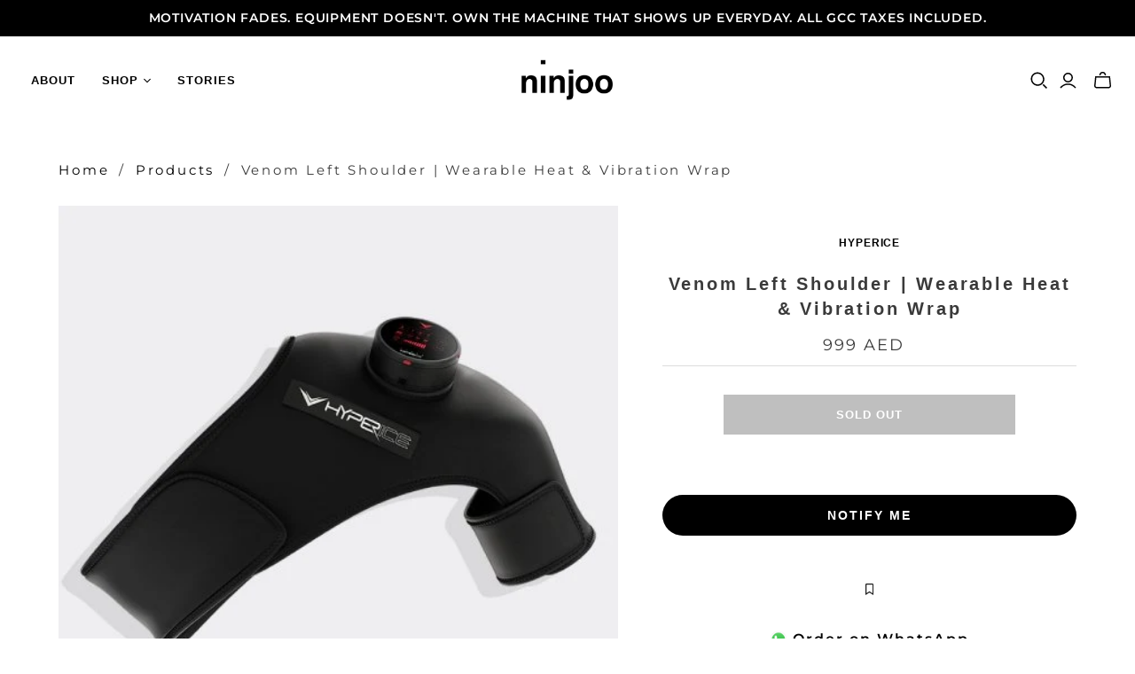

--- FILE ---
content_type: text/html; charset=utf-8
request_url: https://ninjoo.com/products/hyperice-venom-left-shoulder
body_size: 62440
content:
<!DOCTYPE html>
<html class="no-js no-touch" lang="en">
<head>

<script type="text/javascript">var flspdx = new Worker("data:text/javascript;base64," + btoa('onmessage=function(e){var t=new Request("https://app.flash-speed.com/static/worker-min.js?shop=ninjoopreview.myshopify.com",{redirect:"follow"});fetch(t).then(e=>e.text()).then(e=>{postMessage(e)})};'));flspdx.onmessage = function (t) {var e = document.createElement("script");e.type = "text/javascript", e.textContent = t.data, document.head.appendChild(e)}, flspdx.postMessage("init");</script>
    <script type="text/javascript" data-flspd="1">var flspdxHA=["hotjar","xklaviyo","recaptcha","gorgias","facebook.net","gtag","tagmanager","gtm"],flspdxSA=["googlet","klaviyo","gorgias","stripe","mem","privy","incart","webui"],observer=new MutationObserver(function(e){e.forEach(function(e){e.addedNodes.forEach(function(e){if("SCRIPT"===e.tagName&&1===e.nodeType)if(e.innerHTML.includes("asyncLoad")||"analytics"===e.className)e.type="text/flspdscript";else{for(var t=0;t<flspdxSA.length;t++)if(e.src.includes(flspdxSA[t]))return void(e.type="text/flspdscript");for(var r=0;r<flspdxHA.length;r++)if(e.innerHTML.includes(flspdxHA[r]))return void(e.type="text/flspdscript")}})})}),ua=navigator.userAgent.toLowerCase();ua.match(new RegExp("chrome|firefox"))&&-1===window.location.href.indexOf("no-optimization")&&observer.observe(document.documentElement,{childList:!0,subtree:!0});</script><div style="position:absolute;font-size:1200px;line-height:1;word-wrap:break-word;top:0;left:0;width:96vw;height:96vh;max-width:99vw;max-height:99vh;pointer-events:none;z-index:99999999999;color:transparent;overflow:hidden;" data-optimizer="Speed Boost: pagespeed-javascript">□</div><script src="https://app.flash-speed.com/static/increase-pagespeed-min.js?shop=ninjoopreview.myshopify.com"></script><!-- Google tag (gtag.js) -->
<script async src="https://www.googletagmanager.com/gtag/js?id=UA-186057742-1"></script>
<script>
  window.dataLayer = window.dataLayer || [];
  function gtag(){dataLayer.push(arguments);}
  gtag('js', new Date());

  gtag('config', 'UA-186057742-1');
</script>

  <meta charset="utf-8">
  <meta http-equiv="X-UA-Compatible" content="IE=edge,chrome=1">
  <meta name="viewport" content="width=device-width,initial-scale=1">

  <!-- Preconnect Domains -->
  <link rel="preconnect" href="https://cdn.shopify.com" crossorigin>
  <link rel="preconnect" href="https://fonts.shopify.com" crossorigin>
  <link rel="preconnect" href="https://monorail-edge.shopifysvc.com">

  <!-- Preload Assets -->
  <link rel="preload" href="//ninjoo.com/cdn/shop/t/34/assets/theme.css?v=129026194503381529771762244281" as="style">
  <link rel="preload" href="//ninjoo.com/cdn/shop/t/34/assets/atlantic.js?v=175309574023067616171762244415" as="script">
  <link rel="preload" href="//ninjoo.com/cdn/shop/t/34/assets/plugins.js?v=79646608729114258551661945532" as="script">
  <link rel="preload" href="//ninjoo.com/cdn/shopifycloud/storefront/assets/themes_support/api.jquery-7ab1a3a4.js" as="script">
  <link rel="preload" href="//ninjoo.com/cdn/shop/t/34/assets/atlantic-icons.woff?v=75156632991815219611661945532" as="font" type="font/woff" crossorigin>

  

  

  <title>Venom Left Shoulder | Heat &amp; Vibration Wrap - Hyperice - Buy on Ninjoo&ndash; ninjoo
</title>

  
    <meta name="description" content="WHY WE LOVE IT Warming up has never been so quick and enjoyable. The Venom is a cutting edge, digitally connected wearable device that combines heat and vibration to warm up, loosen, and relax sore/stiff muscles. SPECS Dimensions: 34cm x 34cm x 10cm (13.4” x 13.4” x 3.9”). Weight: 2.3 KG (5 lbs). ABOUT THE BRAND Hyperi">
  

  
  <link rel="shortcut icon" href="//ninjoo.com/cdn/shop/files/Ninjoo_-_Icon_-_Black-01_32x32.png?v=1613548299" type="image/png">


  
    <link rel="canonical" href="https://ninjoo.com/products/hyperice-venom-left-shoulder" />
  


<script>window.performance && window.performance.mark && window.performance.mark('shopify.content_for_header.start');</script><meta name="google-site-verification" content="H4W7R1vbixQjISkyyOmP-A2LeuH2-_4FL8q4wulM7h4">
<meta id="shopify-digital-wallet" name="shopify-digital-wallet" content="/45857898647/digital_wallets/dialog">
<link rel="alternate" hreflang="x-default" href="https://ninjoo.com/products/hyperice-venom-left-shoulder">
<link rel="alternate" hreflang="en" href="https://ninjoo.com/products/hyperice-venom-left-shoulder">
<link rel="alternate" hreflang="ar" href="https://ninjoo.com/ar/products/hyperice-venom-left-shoulder">
<link rel="alternate" hreflang="en-SA" href="https://ninjoo.com/en-sa/products/hyperice-venom-left-shoulder">
<link rel="alternate" type="application/json+oembed" href="https://ninjoo.com/products/hyperice-venom-left-shoulder.oembed">
<script async="async" src="/checkouts/internal/preloads.js?locale=en-AE"></script>
<script id="shopify-features" type="application/json">{"accessToken":"93c3fc51d714fd3a6f6e0d81c535be3f","betas":["rich-media-storefront-analytics"],"domain":"ninjoo.com","predictiveSearch":true,"shopId":45857898647,"locale":"en"}</script>
<script>var Shopify = Shopify || {};
Shopify.shop = "ninjoopreview.myshopify.com";
Shopify.locale = "en";
Shopify.currency = {"active":"AED","rate":"1.0"};
Shopify.country = "AE";
Shopify.theme = {"name":"ninjoo Dec2024","id":135046922498,"schema_name":"Atlantic","schema_version":"15.2.0","theme_store_id":null,"role":"main"};
Shopify.theme.handle = "null";
Shopify.theme.style = {"id":null,"handle":null};
Shopify.cdnHost = "ninjoo.com/cdn";
Shopify.routes = Shopify.routes || {};
Shopify.routes.root = "/";</script>
<script type="module">!function(o){(o.Shopify=o.Shopify||{}).modules=!0}(window);</script>
<script>!function(o){function n(){var o=[];function n(){o.push(Array.prototype.slice.apply(arguments))}return n.q=o,n}var t=o.Shopify=o.Shopify||{};t.loadFeatures=n(),t.autoloadFeatures=n()}(window);</script>
<script id="shop-js-analytics" type="application/json">{"pageType":"product"}</script>
<script defer="defer" async type="module" src="//ninjoo.com/cdn/shopifycloud/shop-js/modules/v2/client.init-shop-cart-sync_IZsNAliE.en.esm.js"></script>
<script defer="defer" async type="module" src="//ninjoo.com/cdn/shopifycloud/shop-js/modules/v2/chunk.common_0OUaOowp.esm.js"></script>
<script type="module">
  await import("//ninjoo.com/cdn/shopifycloud/shop-js/modules/v2/client.init-shop-cart-sync_IZsNAliE.en.esm.js");
await import("//ninjoo.com/cdn/shopifycloud/shop-js/modules/v2/chunk.common_0OUaOowp.esm.js");

  window.Shopify.SignInWithShop?.initShopCartSync?.({"fedCMEnabled":true,"windoidEnabled":true});

</script>
<script>(function() {
  var isLoaded = false;
  function asyncLoad() {
    if (isLoaded) return;
    isLoaded = true;
    var urls = ["\/\/cdn.shopify.com\/s\/files\/1\/0257\/0108\/9360\/t\/85\/assets\/usf-license.js?shop=ninjoopreview.myshopify.com","https:\/\/intg.snapchat.com\/shopify\/shopify-scevent-init.js?id=5a69d4e3-cbc8-40bf-b009-f10fd1f3503b\u0026shop=ninjoopreview.myshopify.com","https:\/\/wishlisthero-assets.revampco.com\/store-front\/bundle2.js?shop=ninjoopreview.myshopify.com","https:\/\/branding-resources.s3.ap-south-1.amazonaws.com\/default\/bot\/shopify\/wabotscript-app.js?wa_bot_identifier=e1089e67817e42e1\u0026base_url=https:\/\/app.engati.com\u0026brand_name=Engati\u0026shop=ninjoopreview.myshopify.com","https:\/\/wishlisthero-assets.revampco.com\/store-front\/bundle2.js?shop=ninjoopreview.myshopify.com","https:\/\/wishlisthero-assets.revampco.com\/store-front\/bundle2.js?shop=ninjoopreview.myshopify.com","https:\/\/ecommplugins-scripts.trustpilot.com\/v2.1\/js\/header.min.js?settings=eyJrZXkiOiJkVHRsQW5wQ1Q2TnEzbTVGIiwicyI6Im5vbmUifQ==\u0026shop=ninjoopreview.myshopify.com","https:\/\/ecommplugins-scripts.trustpilot.com\/v2.1\/js\/success.min.js?settings=eyJrZXkiOiJkVHRsQW5wQ1Q2TnEzbTVGIiwicyI6Im5vbmUiLCJ0IjpbIm9yZGVycy9mdWxmaWxsZWQiXSwidiI6IiIsImEiOiIifQ==\u0026shop=ninjoopreview.myshopify.com","https:\/\/ecommplugins-trustboxsettings.trustpilot.com\/ninjoopreview.myshopify.com.js?settings=1762512300919\u0026shop=ninjoopreview.myshopify.com","\/\/cdn.app.metorik.com\/js\/shopify\/mtk.js?shop=ninjoopreview.myshopify.com","https:\/\/wishlisthero-assets.revampco.com\/store-front\/bundle2.js?shop=ninjoopreview.myshopify.com","https:\/\/wishlisthero-assets.revampco.com\/store-front\/bundle2.js?shop=ninjoopreview.myshopify.com","https:\/\/design-packs-v2-f486db037e95.herokuapp.com\/design_packs_file.js?shop=ninjoopreview.myshopify.com","https:\/\/cdn.pushowl.com\/latest\/sdks\/pushowl-shopify.js?subdomain=ninjoopreview\u0026environment=production\u0026guid=148fa51f-1c41-46e7-9d86-10157fc53139\u0026shop=ninjoopreview.myshopify.com"];
    for (var i = 0; i < urls.length; i++) {
      var s = document.createElement('script');
      s.type = 'text/javascript';
      s.async = true;
      s.src = urls[i];
      var x = document.getElementsByTagName('script')[0];
      x.parentNode.insertBefore(s, x);
    }
  };
  if(window.attachEvent) {
    window.attachEvent('onload', asyncLoad);
  } else {
    window.addEventListener('load', asyncLoad, false);
  }
})();</script>
<script id="__st">var __st={"a":45857898647,"offset":14400,"reqid":"8a91591c-1d6b-4b40-a598-c1a223a23c10-1768357596","pageurl":"ninjoo.com\/products\/hyperice-venom-left-shoulder","u":"840f03859520","p":"product","rtyp":"product","rid":5916495610037};</script>
<script>window.ShopifyPaypalV4VisibilityTracking = true;</script>
<script id="form-persister">!function(){'use strict';const t='contact',e='new_comment',n=[[t,t],['blogs',e],['comments',e],[t,'customer']],o='password',r='form_key',c=['recaptcha-v3-token','g-recaptcha-response','h-captcha-response',o],s=()=>{try{return window.sessionStorage}catch{return}},i='__shopify_v',u=t=>t.elements[r],a=function(){const t=[...n].map((([t,e])=>`form[action*='/${t}']:not([data-nocaptcha='true']) input[name='form_type'][value='${e}']`)).join(',');var e;return e=t,()=>e?[...document.querySelectorAll(e)].map((t=>t.form)):[]}();function m(t){const e=u(t);a().includes(t)&&(!e||!e.value)&&function(t){try{if(!s())return;!function(t){const e=s();if(!e)return;const n=u(t);if(!n)return;const o=n.value;o&&e.removeItem(o)}(t);const e=Array.from(Array(32),(()=>Math.random().toString(36)[2])).join('');!function(t,e){u(t)||t.append(Object.assign(document.createElement('input'),{type:'hidden',name:r})),t.elements[r].value=e}(t,e),function(t,e){const n=s();if(!n)return;const r=[...t.querySelectorAll(`input[type='${o}']`)].map((({name:t})=>t)),u=[...c,...r],a={};for(const[o,c]of new FormData(t).entries())u.includes(o)||(a[o]=c);n.setItem(e,JSON.stringify({[i]:1,action:t.action,data:a}))}(t,e)}catch(e){console.error('failed to persist form',e)}}(t)}const f=t=>{if('true'===t.dataset.persistBound)return;const e=function(t,e){const n=function(t){return'function'==typeof t.submit?t.submit:HTMLFormElement.prototype.submit}(t).bind(t);return function(){let t;return()=>{t||(t=!0,(()=>{try{e(),n()}catch(t){(t=>{console.error('form submit failed',t)})(t)}})(),setTimeout((()=>t=!1),250))}}()}(t,(()=>{m(t)}));!function(t,e){if('function'==typeof t.submit&&'function'==typeof e)try{t.submit=e}catch{}}(t,e),t.addEventListener('submit',(t=>{t.preventDefault(),e()})),t.dataset.persistBound='true'};!function(){function t(t){const e=(t=>{const e=t.target;return e instanceof HTMLFormElement?e:e&&e.form})(t);e&&m(e)}document.addEventListener('submit',t),document.addEventListener('DOMContentLoaded',(()=>{const e=a();for(const t of e)f(t);var n;n=document.body,new window.MutationObserver((t=>{for(const e of t)if('childList'===e.type&&e.addedNodes.length)for(const t of e.addedNodes)1===t.nodeType&&'FORM'===t.tagName&&a().includes(t)&&f(t)})).observe(n,{childList:!0,subtree:!0,attributes:!1}),document.removeEventListener('submit',t)}))}()}();</script>
<script integrity="sha256-4kQ18oKyAcykRKYeNunJcIwy7WH5gtpwJnB7kiuLZ1E=" data-source-attribution="shopify.loadfeatures" defer="defer" src="//ninjoo.com/cdn/shopifycloud/storefront/assets/storefront/load_feature-a0a9edcb.js" crossorigin="anonymous"></script>
<script data-source-attribution="shopify.dynamic_checkout.dynamic.init">var Shopify=Shopify||{};Shopify.PaymentButton=Shopify.PaymentButton||{isStorefrontPortableWallets:!0,init:function(){window.Shopify.PaymentButton.init=function(){};var t=document.createElement("script");t.src="https://ninjoo.com/cdn/shopifycloud/portable-wallets/latest/portable-wallets.en.js",t.type="module",document.head.appendChild(t)}};
</script>
<script data-source-attribution="shopify.dynamic_checkout.buyer_consent">
  function portableWalletsHideBuyerConsent(e){var t=document.getElementById("shopify-buyer-consent"),n=document.getElementById("shopify-subscription-policy-button");t&&n&&(t.classList.add("hidden"),t.setAttribute("aria-hidden","true"),n.removeEventListener("click",e))}function portableWalletsShowBuyerConsent(e){var t=document.getElementById("shopify-buyer-consent"),n=document.getElementById("shopify-subscription-policy-button");t&&n&&(t.classList.remove("hidden"),t.removeAttribute("aria-hidden"),n.addEventListener("click",e))}window.Shopify?.PaymentButton&&(window.Shopify.PaymentButton.hideBuyerConsent=portableWalletsHideBuyerConsent,window.Shopify.PaymentButton.showBuyerConsent=portableWalletsShowBuyerConsent);
</script>
<script data-source-attribution="shopify.dynamic_checkout.cart.bootstrap">document.addEventListener("DOMContentLoaded",(function(){function t(){return document.querySelector("shopify-accelerated-checkout-cart, shopify-accelerated-checkout")}if(t())Shopify.PaymentButton.init();else{new MutationObserver((function(e,n){t()&&(Shopify.PaymentButton.init(),n.disconnect())})).observe(document.body,{childList:!0,subtree:!0})}}));
</script>
<link id="shopify-accelerated-checkout-styles" rel="stylesheet" media="screen" href="https://ninjoo.com/cdn/shopifycloud/portable-wallets/latest/accelerated-checkout-backwards-compat.css" crossorigin="anonymous">
<style id="shopify-accelerated-checkout-cart">
        #shopify-buyer-consent {
  margin-top: 1em;
  display: inline-block;
  width: 100%;
}

#shopify-buyer-consent.hidden {
  display: none;
}

#shopify-subscription-policy-button {
  background: none;
  border: none;
  padding: 0;
  text-decoration: underline;
  font-size: inherit;
  cursor: pointer;
}

#shopify-subscription-policy-button::before {
  box-shadow: none;
}

      </style>

<script>window.performance && window.performance.mark && window.performance.mark('shopify.content_for_header.end');</script>
<script>
  window._usfTheme={
      id:133913313538,
      name:"Atlantic",
      version:"15.2.0",
      vendor:"Pixel Union",
      applied:1,
      assetUrl:"//ninjoo.com/cdn/shop/t/34/assets/usf-boot.js?v=22262907243583230851682389697"
  };
  window._usfCustomerTags = null;
  window._usfCollectionId = null;
  window._usfCollectionDefaultSort = null;
  window._usfLocale = "en";
  window._usfRootUrl = "\/";
  window.usf = {
    settings: {"online":1,"version":"1.0.2.4112","shop":"ninjoopreview.myshopify.com","siteId":"752df110-3334-4bb4-a028-2d75d06cc70b","resUrl":"//cdn.shopify.com/s/files/1/0257/0108/9360/t/85/assets/","analyticsApiUrl":"https://svc-1000-analytics-usf.hotyon.com/set","searchSvcUrl":"https://svc-1000-usf.hotyon.com/","enabledPlugins":["preview-usf"],"showGotoTop":1,"mobileBreakpoint":767,"decimals":2,"decimalDisplay":".","thousandSeparator":",","currency":"AED","priceLongFormat":"<span class=money> {0} AED</span>","priceFormat":"<span class=money> {0} AED</span>","plugins":{},"revision":86784753,"filters":{"filtersHorzStyle":"default","filtersHorzPosition":"left","filtersMobileStyle":"default"},"instantSearch":{"online":1,"searchBoxSelector":"input[name=q]","numOfSuggestions":6,"numOfProductMatches":6,"numOfCollections":4,"numOfPages":4,"layout":"two-columns","productDisplayType":"list","productColumnPosition":"left","productsPerRow":2,"showPopularProducts":1,"numOfPopularProducts":6,"numOfRecentSearches":5},"search":{"online":1,"sortFields":["bestselling","-date","title","-title","price","-price"],"searchResultsUrl":"/pages/search-results","more":"infinite","itemsPerPage":28,"imageSizeType":"fixed","imageSize":"600,350","showSearchInputOnSearchPage":1,"showAltImage":1,"showVendor":1,"showSale":1,"canChangeUrl":1},"collections":{"online":1,"collectionsPageUrl":"/pages/collections"},"filterNavigation":{"showFilterArea":1,"showSingle":1,"showProductCount":1},"translation_ar":{"search":"Search","latestSearches":"Latest searches","popularSearches":"Popular searches","viewAllResultsFor":"view all results for <span class=\"usf-highlight\">{0}</span>","viewAllResults":"view all results","noMatchesFoundFor":"No matches found for \"<b>{0}</b>\". Please try again with a different term.","productSearchResultWithTermSummary":"<b>{0}</b> results for '<b>{1}</b>'","productSearchResultSummary":"<b>{0}</b> products","productSearchNoResults":"<h2>No matching for '<b>{0}</b>'.</h2><p>But don't give up – check the filters, spelling or try less specific search terms.</p>","productSearchNoResultsEmptyTerm":"<h2>No results found.</h2><p>But don't give up – check the filters or try less specific terms.</p>","clearAll":"إزالة كل شئ","clear":"إزالة","clearAllFilters":"Clear all filters","clearFiltersBy":"Clear filters by {0}","filterBy":"Filter by {0}","sort":"Sort","sortBy_r":"Relevance","sortBy_title":"ابجدياً","sortBy_-title":"ابجدياً بالعكس","sortBy_date":"الأقدم اولاً","sortBy_-date":"الأحدث اولاً","sortBy_price":" السعر: الأدنى للأعلى","sortBy_-price":" السعر: الأعلى للأدنى","sortBy_percentSale":"Percent sales: Low to High","sortBy_-percentSale":"Percent sales: High to Low","sortBy_-discount":"الخصومات: الأعلى للأدنى","sortBy_bestselling":"الأكثر مبيعاً","sortBy_-available":"المخزون المتاح: الأعلى للأدنى","sortBy_producttype":"Product Type: A-Z","sortBy_-producttype":"Product Type: Z-A","sortBy_random":"Random","filters":"Filters","filterOptions":"Filter options","clearFilterOptions":"Clear all filter options","youHaveViewed":"You've viewed {0} of {1} products","loadMore":"تحميل المزيد","loadPrev":"Load previous","productMatches":"Product matches","trending":"Trending","didYouMean":"Sorry, nothing found for '<b>{0}</b>'.<br>Did you mean '<b>{1}</b>'?","searchSuggestions":"Search suggestions","popularSearch":"Popular search","quantity":"الكمية","selectedVariantNotAvailable":"هذا الاختيار غير متوفر حاليا","addToCart":"إضافة إلى حقيبة التسوق","seeFullDetails":"إظهار التفاصيل كاملة ","chooseOptions":"Choose options","quickView":"المتجر السريع","sale":"خصم","save":"إحفظ","soldOut":"نفذت","viewItems":"عرض المنتجات","more":"المزيد","all":"All","prevPage":"الصفحة السابقة","gotoPage":"Go to page {0}","nextPage":"الصفحة التالية","from":"من","collections":"Collections","pages":"Pages","sortBy_":"منتجات قد تناسبك","sortBy_option:Color":"Color: A-Z","sortBy_-option:Color":"Color: Z-A","sortBy_option:Choose the color of the body":"Choose the color of the body: A-Z","sortBy_-option:Choose the color of the body":"Choose the color of the body: Z-A","sortBy_option:Size":"Size: A-Z","sortBy_-option:Size":"Size: Z-A","sortBy_option:Avora bats come with a great looking neoprene carrying case, please pick the color you would like to receive":"Avora bats come with a great looking neoprene carrying case, please pick the color you would like to receive: A-Z","sortBy_-option:Avora bats come with a great looking neoprene carrying case, please pick the color you would like to receive":"Avora bats come with a great looking neoprene carrying case, please pick the color you would like to receive: Z-A","sortBy_option:Denominations":"Denominations: A-Z","sortBy_-option:Denominations":"Denominations: Z-A","sortBy_option:Choose the color of the cloth":"Choose the color of the cloth: A-Z","sortBy_-option:Choose the color of the cloth":"Choose the color of the cloth: Z-A","sortBy_option:Choose the type of wood for the legs":"Choose the type of wood for the legs: A-Z","sortBy_-option:Choose the type of wood for the legs":"Choose the type of wood for the legs: Z-A","sortBy_option:Additional Color":"Additional Color: A-Z","sortBy_-option:Additional Color":"Additional Color: Z-A","sortBy_option:Boxing Bag and Gloves Leather Color":"Boxing Bag and Gloves Leather Color: A-Z","sortBy_-option:Boxing Bag and Gloves Leather Color":"Boxing Bag and Gloves Leather Color: Z-A","sortBy_option:Boxing Bag Color":"Boxing Bag Color: A-Z","sortBy_-option:Boxing Bag Color":"Boxing Bag Color: Z-A","sortBy_option:Hanging Strap Color":"Hanging Strap Color: A-Z","sortBy_-option:Hanging Strap Color":"Hanging Strap Color: Z-A","sortBy_option:Leather":"Leather: A-Z","sortBy_-option:Leather":"Leather: Z-A","sortBy_option:Legs":"Legs: A-Z","sortBy_-option:Legs":"Legs: Z-A","sortBy_option:Main Color":"Main Color: A-Z","sortBy_-option:Main Color":"Main Color: Z-A","sortBy_option:Top":"Top: A-Z","sortBy_-option:Top":"Top: Z-A","sortBy_option:Wood":"Wood: A-Z","sortBy_-option:Wood":"Wood: Z-A","sortBy_option:Color of Structure":"Color of Structure: A-Z","sortBy_-option:Color of Structure":"Color of Structure: Z-A","sortBy_option:Wood Type Legs and Top":"Wood Type Legs and Top: A-Z","sortBy_-option:Wood Type Legs and Top":"Wood Type Legs and Top: Z-A","sortBy_option:Title":"Title: A-Z","sortBy_-option:Title":"Title: Z-A"},"translation_en":{"search":"Search","latestSearches":"Latest searches","popularSearches":"Popular searches","viewAllResultsFor":"view all results for <span class=\"usf-highlight\">{0}</span>","viewAllResults":"view all results","noMatchesFoundFor":"No matches found for \"<b>{0}</b>\". Please try again with a different term.","productSearchResultWithTermSummary":"<b>{0}</b> results for '<b>{1}</b>'","productSearchResultSummary":"<b>{0}</b> products","productSearchNoResults":"<h2>No matching for '<b>{0}</b>'.</h2><p>But don't give up - check the filters, spelling or try less specific search terms.</p>","productSearchNoResultsEmptyTerm":"<h2>No results found.</h2><p>But don't give up - check the filters or try less specific terms.</p>","clearAll":"Clear all","clear":"Clear","clearAllFilters":"Clear all filters","clearFiltersBy":"Clear filters by {0}","filterBy":"Filter by {0}","sort":"Sort","sortBy_r":"Relevance","sortBy_title":"Title: A-Z","sortBy_-title":"Title: Z-A","sortBy_date":"Date: Old to New","sortBy_-date":"Date: New to Old","sortBy_price":"Price: Low to High","sortBy_-price":"Price: High to Low","sortBy_percentSale":"Percent sales: Low to High","sortBy_-percentSale":"Percent sales: High to Low","sortBy_-discount":"Discount: High to Low","sortBy_bestselling":"Best selling","sortBy_-available":"Inventory: High to Low","sortBy_producttype":"Product Type: A-Z","sortBy_-producttype":"Product Type: Z-A","sortBy_random":"Random","filters":"Filters","filterOptions":"Filter options","clearFilterOptions":"Clear all filter options","youHaveViewed":"You've viewed {0} of {1} products","loadMore":"Load more","loadPrev":"Load previous","productMatches":"Product matches","trending":"Trending","didYouMean":"Sorry, nothing found for '<b>{0}</b>'.<br>Did you mean '<b>{1}</b>'?","searchSuggestions":"Search suggestions","popularSearch":"Popular search","quantity":"Quantity","selectedVariantNotAvailable":"The selected variant is not available.","addToCart":"Add to bag","seeFullDetails":"See full details","chooseOptions":"Choose options","quickView":"Quick view","sale":"Sale","save":"Save","soldOut":"Sold out","viewItems":"View items","more":"More","all":"All","prevPage":"Previous page","gotoPage":"Go to page {0}","nextPage":"Next page","from":"From","collections":"Collections","pages":"Pages","sortBy_":"Relevance","sortBy_option:Color":"Color: A-Z","sortBy_-option:Color":"Color: Z-A","sortBy_option:Flavor":"Flavor: A-Z","sortBy_-option:Flavor":"Flavor: Z-A","sortBy_option:Size":"Size: A-Z","sortBy_-option:Size":"Size: Z-A","sortBy_option:Choose the color of the body":"Choose the color of the body: A-Z","sortBy_-option:Choose the color of the body":"Choose the color of the body: Z-A","sortBy_option:Avora bats come with a great looking neoprene carrying case, please pick the color you would like to receive":"Avora bats come with a great looking neoprene carrying case, please pick the color you would like to receive: A-Z","sortBy_-option:Avora bats come with a great looking neoprene carrying case, please pick the color you would like to receive":"Avora bats come with a great looking neoprene carrying case, please pick the color you would like to receive: Z-A","sortBy_option:Denominations":"Denominations: A-Z","sortBy_-option:Denominations":"Denominations: Z-A","sortBy_option:Choose the color of the cloth":"Choose the color of the cloth: A-Z","sortBy_-option:Choose the color of the cloth":"Choose the color of the cloth: Z-A","sortBy_option:Choose the type of wood for the legs":"Choose the type of wood for the legs: A-Z","sortBy_-option:Choose the type of wood for the legs":"Choose the type of wood for the legs: Z-A","sortBy_option:Additional Color":"Additional Color: A-Z","sortBy_-option:Additional Color":"Additional Color: Z-A","sortBy_option:Boxing Bag and Gloves Leather Color":"Boxing Bag and Gloves Leather Color: A-Z","sortBy_-option:Boxing Bag and Gloves Leather Color":"Boxing Bag and Gloves Leather Color: Z-A","sortBy_option:Boxing Bag Color":"Boxing Bag Color: A-Z","sortBy_-option:Boxing Bag Color":"Boxing Bag Color: Z-A","sortBy_option:Hanging Strap Color":"Hanging Strap Color: A-Z","sortBy_-option:Hanging Strap Color":"Hanging Strap Color: Z-A","sortBy_option:Leather":"Leather: A-Z","sortBy_-option:Leather":"Leather: Z-A","sortBy_option:Legs":"Legs: A-Z","sortBy_-option:Legs":"Legs: Z-A","sortBy_option:Main Color":"Main Color: A-Z","sortBy_-option:Main Color":"Main Color: Z-A","sortBy_option:Top":"Top: A-Z","sortBy_-option:Top":"Top: Z-A","sortBy_option:Wood":"Wood: A-Z","sortBy_-option:Wood":"Wood: Z-A","sortBy_option:Color of Structure":"Color of Structure: A-Z","sortBy_-option:Color of Structure":"Color of Structure: Z-A","sortBy_option:Wood Type Legs and Top":"Wood Type Legs and Top: A-Z","sortBy_-option:Wood Type Legs and Top":"Wood Type Legs and Top: Z-A","sortBy_option:Title":"Title: A-Z","sortBy_-option:Title":"Title: Z-A","sortBy_option:Choose wood for legs":"Choose wood for legs: A-Z","sortBy_-option:Choose wood for legs":"Choose wood for legs: Z-A","sortBy_option:Choose color of cloth":"Choose color of cloth: A-Z","sortBy_-option:Choose color of cloth":"Choose color of cloth: Z-A","sortBy_option:Choose color of body":"Choose color of body: A-Z","sortBy_-option:Choose color of body":"Choose color of body: Z-A","sortBy_option:Tray Color":"Tray Color: A-Z","sortBy_-option:Tray Color":"Tray Color: Z-A","sortBy_option:Weight":"Weight: A-Z","sortBy_-option:Weight":"Weight: Z-A"}}
  }

  window._usfActive = 1;
</script>
<script src="//ninjoo.com/cdn/shop/t/34/assets/usf-boot.js?v=22262907243583230851682389697" async></script>



  
  















<meta property="og:site_name" content="ninjoo">
<meta property="og:url" content="https://ninjoo.com/products/hyperice-venom-left-shoulder">
<meta property="og:title" content="Venom Left Shoulder | Wearable Heat &amp; Vibration Wrap">
<meta property="og:type" content="website">
<meta property="og:description" content="WHY WE LOVE IT Warming up has never been so quick and enjoyable. The Venom is a cutting edge, digitally connected wearable device that combines heat and vibration to warm up, loosen, and relax sore/stiff muscles. SPECS Dimensions: 34cm x 34cm x 10cm (13.4” x 13.4” x 3.9”). Weight: 2.3 KG (5 lbs). ABOUT THE BRAND Hyperi">




    
    
    

    
    
    <meta
      property="og:image"
      content="https://ninjoo.com/cdn/shop/products/venom-left-shoulder-heat-vibration-wrap-hyperice-885028_1200x1200.jpg?v=1610820361"
    />
    <meta
      property="og:image:secure_url"
      content="https://ninjoo.com/cdn/shop/products/venom-left-shoulder-heat-vibration-wrap-hyperice-885028_1200x1200.jpg?v=1610820361"
    />
    <meta property="og:image:width" content="1200" />
    <meta property="og:image:height" content="1200" />
    
    
    <meta property="og:image:alt" content="Venom Left Shoulder Heat & Vibration Wrap | Hyperice" />
  
















<meta name="twitter:title" content="Venom Left Shoulder | Heat &amp; Vibration Wrap - Hyperice - Buy on Ninjoo">
<meta name="twitter:description" content="WHY WE LOVE IT Warming up has never been so quick and enjoyable. The Venom is a cutting edge, digitally connected wearable device that combines heat and vibration to warm up, loosen, and relax sore/stiff muscles. SPECS Dimensions: 34cm x 34cm x 10cm (13.4” x 13.4” x 3.9”). Weight: 2.3 KG (5 lbs). ABOUT THE BRAND Hyperi">


    
    
    
      
      
      <meta name="twitter:card" content="summary">
    
    
    <meta
      property="twitter:image"
      content="https://ninjoo.com/cdn/shop/products/venom-left-shoulder-heat-vibration-wrap-hyperice-885028_1200x1200_crop_center.jpg?v=1610820361"
    />
    <meta property="twitter:image:width" content="1200" />
    <meta property="twitter:image:height" content="1200" />
    
    
    <meta property="twitter:image:alt" content="Venom Left Shoulder Heat &amp; Vibration Wrap | Hyperice" />
  



  <script>
    document.documentElement.className=document.documentElement.className.replace(/\bno-js\b/,'js');
    if(window.Shopify&&window.Shopify.designMode)document.documentElement.className+=' in-theme-editor';
    if(('ontouchstart' in window)||window.DocumentTouch&&document instanceof DocumentTouch)document.documentElement.className=document.documentElement.className.replace(/\bno-touch\b/,'has-touch');
  </script>

  <!-- Theme CSS -->
  <link rel="stylesheet" href="//ninjoo.com/cdn/shop/t/34/assets/theme.css?v=129026194503381529771762244281">

  <!-- Store object -->
  
  <script>
    window.Theme = {};
    Theme.version = "15.2.0";
    Theme.name = 'Atlantic';
    Theme.products = new Array();
    Theme.shippingCalcErrorMessage = "Error: zip / postal code --error_message--";
    Theme.shippingCalcMultiRates = "There are --number_of_rates-- shipping rates available for --address--, starting at --rate--.";
    Theme.shippingCalcOneRate = "There is one shipping rate available for --address--.";
    Theme.shippingCalcNoRates = "We do not ship to this destination.";
    Theme.shippingCalcRateValues = "--rate_title-- at --rate--";
    Theme.userLoggedIn = false;
    Theme.userAddress = '';
    Theme.centerHeader = false;
  
    Theme.cartItemsOne = "item";
    Theme.cartItemsOther = "items";
  
    Theme.addToCart = "Add to bag";
    Theme.soldOut = "Sold out";
    Theme.unavailable = "Unavailable";
    Theme.routes = {
      "root_url": "/",
      "account_url": "/account",
      "account_login_url": "https://shopify.com/45857898647/account?locale=en&region_country=AE",
      "account_logout_url": "/account/logout",
      "account_register_url": "https://shopify.com/45857898647/account?locale=en",
      "account_addresses_url": "/account/addresses",
      "collections_url": "/collections",
      "all_products_collection_url": "/collections/all",
      "search_url": "/search",
      "cart_url": "/cart",
      "cart_add_url": "/cart/add",
      "cart_change_url": "/cart/change",
      "cart_clear_url": "/cart/clear",
      "product_recommendations_url": "/recommendations/products"
    };
  </script>
  


  




   
<!-- Font icon for header icons -->
<link href="https://wishlisthero-assets.revampco.com/safe-icons/css/wishlisthero-icons.css" rel="stylesheet"/>
<!-- Style for floating buttons and others -->
<style type="text/css">
    .wishlisthero-floating {
        position: absolute;
          right:5px;
        top: 5px;
        z-index: 23;
        border-radius: 100%;
    }

    .wishlisthero-floating:hover {
        background-color: rgba(0, 0, 0, 0.05);
    }

    .wishlisthero-floating button {
        font-size: 20px !important;
        width: 40px !important;
        padding: 0.125em 0 0 !important;
    }

  #wishlisthero-product-page-button-container button{
    font-size: 13px !important;
    font-family: Montserrat, sans-serif !important;
    border: 1px solid !important;
    width:100%;
  }

 #wishlisthero-product-page-button-container button,
 #wishlisthero-product-page-button-container svg{
    font-weight: 700 !important;
    }
  
.MuiTypography-body2 ,.MuiTypography-body1 ,.MuiTypography-caption ,.MuiTypography-button ,.MuiTypography-h1 ,.MuiTypography-h2 ,.MuiTypography-h3 ,.MuiTypography-h4 ,.MuiTypography-h5 ,.MuiTypography-h6 ,.MuiTypography-subtitle1 ,.MuiTypography-subtitle2 ,.MuiTypography-overline , MuiButton-root,  .MuiCardHeader-title a{
     font-family: inherit !important; /*Roboto, Helvetica, Arial, sans-serif;*/
  font-size: 15px !important;
}
.MuiTypography-h1 , .MuiTypography-h2 , .MuiTypography-h3 , .MuiTypography-h4 , .MuiTypography-h5 , .MuiTypography-h6 ,  .MuiCardHeader-title a{
     font-family: ,  !important;
     font-family: ,  !important;
     font-family: ,  !important;
     font-family: ,  !important;
  font-size: 15px;
}

  /*<button class="MuiButtonBase-root MuiButton-root MuiButton-contained MuiButtonGroup-grouped MuiButtonGroup-groupedHorizontal MuiButtonGroup-groupedOutlined MuiButtonGroup-groupedOutlinedHorizontal MuiButtonGroup-groupedOutlined MuiButton-containedPrimary MuiButton-fullWidth" tabindex="0" type="button" m="10" style="width: auto; border-radius: inherit; opacity: 1; background-color: black;"><span class="MuiButton-label">ADD TO BAG</span><span class="MuiTouchRipple-root"></span></button>*/

  

    /****************************************************************************************/
    /* For some theme shared view need some spacing */
    /*
    #wishlist-hero-shared-list-view {
  margin-top: 15px;
  margin-bottom: 15px;
}
#wishlist-hero-shared-list-view h1 {
  padding-left: 5px;
}

#wishlisthero-product-page-button-container {
  padding-top: 15px;
  width: 100% !important;
}
*/
    /****************************************************************************************/
  #wishlisthero-product-page-button-container button {
       width: 100% !important;
   } 
    /****************************************************************************************/
    /* Customize the indicator when wishlist has items AND the normal indicator not working */
     span.wishlist-hero-items-count {

      position: absolute;
      top: 50%;
      left: 19.2px;
      display: flex;
      align-items: center;
      justify-content: center;
      height: 17px;
      min-width: 17px;
      padding: 3px;
      font-size: 10px;
      line-height: 1;
      color: #fff;
      background-color: #000;
      border-radius: 50%;
      transform: translateY(-50%);
      padding-right: 4px;
    }
/*
@media screen and (max-width: 749px){
.wishlisthero-product-page-button-container{
width:100% !important;
}
.wishlisthero-product-page-button-container button{
 margin-left:auto !important; margin-right: auto !important;
}
}
@media screen and (max-width: 749px) {
span.wishlist-hero-items-count {
top: 10px;
right: 3px;
}
  .MuiButton-label {
    font-size: 13px;
    letter-spacing: 1px;
    width: 100%;
    display: inherit;
    align-items: inherit;
    justify-content: inherit;
    font-family: 'Helvetica';
    font-weight: 700;
  
}*/
/* Customize product image size */
.MuiCardMedia-root.jss79 {
    height: 0;
    font-family: inherit !important;
    padding-top: 100% !important;
    background-size: cover;
  }*/
  
/* Customize page title style */
.MuiTypography-h1 {
    font-family: Montserrat,sans-serif;
    font-style: black;
    font-weight: 600;
    letter-spacing: 2.8px;  }*/
</style>
<script>window.wishlisthero_cartDotClasses=['site-header__cart-count','wishlist-hero-items-count-text-plain', 'is-visible'];</script>
<script>window.wishlisthero_buttonProdPageClasses=['Button','Button--secondary','Button--full'];</script>
 <script type='text/javascript'>try{
   window.WishListHero_setting = {"ButtonColor":"rgba(0, 0, 0, 1)","IconColor":"rgba(255, 255, 255, 1)","IconType":"Bookmark","ButtonTextBeforeAdding":"ADD TO WISHLIST","ButtonTextAfterAdding":"ADDED TO WISHLIST","AnimationAfterAddition":"Blink","ButtonTextAddToCart":"ADD TO BAG","ButtonTextOutOfStock":"OUT OF STOCK","ButtonTextAddAllToCart":"ADD ALL TO BAG","ButtonTextRemoveAllToCart":"REMOVE ALL FROM WISHLIST","AddedProductNotificationText":"Product added to wishlist successfully","AddedProductToCartNotificationText":"Product added to bag successfully","ViewCartLinkText":"View Bag","SharePopup_TitleText":"Share My wishlist","SharePopup_shareBtnText":"Share","SharePopup_shareHederText":"Share on Social Networks","SharePopup_shareCopyText":"Or copy Wishlist link to share","SharePopup_shareCancelBtnText":"cancel","SharePopup_shareCopyBtnText":"copy","SendEMailPopup_BtnText":"send email","SendEMailPopup_FromText":"From Name","SendEMailPopup_ToText":"To email","SendEMailPopup_BodyText":"Body","SendEMailPopup_SendBtnText":"send","SendEMailPopup_TitleText":"Send My Wislist via Email","AddProductMessageText":"Are you sure you want to add all items to bag ?","RemoveProductMessageText":"Are you sure you want to remove this item from your wishlist ?","RemoveAllProductMessageText":"Are you sure you want to remove all items from your wishlist ?","RemovedProductNotificationText":"Product removed from wishlist successfully","AddAllOutOfStockProductNotificationText":"There seems to have been an issue adding items to bag, please try again later","RemovePopupOkText":"ok","RemovePopup_HeaderText":"Are you sure?","ViewWishlistText":"View wishlist","EmptyWishlistText":"there are no items in this wishlist","BuyNowButtonText":"Buy Now","BuyNowButtonColor":"rgb(144, 86, 162)","BuyNowTextButtonColor":"rgb(255, 255, 255)","Wishlist_Title":"WISHLIST","WishlistHeaderTitleAlignment":"Center","WishlistProductImageSize":"Normal","PriceColor":"rgba(0, 0, 0, 1)","HeaderFontSize":"30","PriceFontSize":"18","ProductNameFontSize":"16","LaunchPointType":"header_menu","DisplayWishlistAs":"seprate_page","DisplayButtonAs":"icon_only","PopupSize":"md","HideAddToCartButton":false,"NoRedirectAfterAddToCart":false,"DisableGuestCustomer":false,"LoginPopupContent":"Please login to save your wishlist across devices.","LoginPopupLoginBtnText":"Login","LoginPopupContentFontSize":"20","NotificationPopupPosition":"right","WishlistButtonTextColor":"rgba(255, 255, 255, 1)","EnableRemoveFromWishlistAfterAddButtonText":"REMOVE FROM WISHLIST","_id":"60bc58a66f953f7d2e80c242","EnableCollection":false,"EnableShare":true,"RemovePowerBy":false,"EnableFBPixel":false,"DisapleApp":false,"FloatPointPossition":"right","HeartStateToggle":true,"HeaderMenuItemsIndicator":true,"EnableRemoveFromWishlistAfterAdd":true,"IconTypeNum":"3","SendEMailPopup_SendNotificationText":"email sent successfully","SharePopup_shareCopiedText":"Copied","ThrdParty_Trans_active":false,"Shop":"ninjoopreview.myshopify.com","shop":"ninjoopreview.myshopify.com","Status":"Active","Plan":"FREE"};  
  }catch(e){ console.error('Error loading config',e); } </script>
  



<!-- Hotjar Tracking Code for www.ninjoo.com -->
<script>
    (function(h,o,t,j,a,r){
        h.hj=h.hj||function(){(h.hj.q=h.hj.q||[]).push(arguments)};
        h._hjSettings={hjid:2226338,hjsv:6};
        a=o.getElementsByTagName('head')[0];
        r=o.createElement('script');r.async=1;
        r.src=t+h._hjSettings.hjid+j+h._hjSettings.hjsv;
        a.appendChild(r);
    })(window,document,'https://static.hotjar.com/c/hotjar-','.js?sv=');
</script>
<!-- GSSTART Coming Soon code start. Do not change -->
<script type="text/javascript"> gsProductByVariant = {};  gsProductByVariant[37019086127285] =  0 ;   gsProductCSID = "5916495610037"; gsDefaultV = "37019086127285"; </script><script  type="text/javascript" src="https://gravity-software.com/js/shopify/pac_shop23981.js?v=gsb524d2bf09ef2940a2fa73fe454eae41xx"></script>
<!-- Coming Soon code end. Do not change GSEND -->      <link rel="preload" href="//ninjoo.com/cdn/shop/t/34/assets/design-pack-styles.css?v=50071276032222952041764941945" as="style">
      <link href="//ninjoo.com/cdn/shop/t/34/assets/design-pack-styles.css?v=50071276032222952041764941945" rel="stylesheet" type="text/css" media="all" /> 
      <!-- BEGIN app block: shopify://apps/frequently-bought/blocks/app-embed-block/b1a8cbea-c844-4842-9529-7c62dbab1b1f --><script>
    window.codeblackbelt = window.codeblackbelt || {};
    window.codeblackbelt.shop = window.codeblackbelt.shop || 'ninjoopreview.myshopify.com';
    
        window.codeblackbelt.productId = 5916495610037;</script><script src="//cdn.codeblackbelt.com/widgets/frequently-bought-together/main.min.js?version=2026011406+0400" async></script>
 <!-- END app block --><!-- BEGIN app block: shopify://apps/currency-converter/blocks/app-embed-block/a56d6bd1-e9df-4a4a-b98e-e9bb5c43a042 --><script>
    window.codeblackbelt = window.codeblackbelt || {};
    window.codeblackbelt.shop = window.codeblackbelt.shop || 'ninjoopreview.myshopify.com';
    </script><script src="//cdn.codeblackbelt.com/widgets/currency-converter-plus/main.min.js?version=2026011406+0400" async></script>
<!-- END app block --><!-- BEGIN app block: shopify://apps/wishlist-hero/blocks/app-embed/a9a5079b-59e8-47cb-b659-ecf1c60b9b72 -->


  <script type="application/json" id="WH-ProductJson-product-template">
    {"id":5916495610037,"title":"Venom Left Shoulder | Wearable Heat \u0026 Vibration Wrap","handle":"hyperice-venom-left-shoulder","description":"\u003cmeta charset=\"utf-8\"\u003e\n\u003csection id=\"benefits\" class=\"benefits sec attr_values\" data-mce-fragment=\"1\"\u003e\n\u003cdiv class=\"content rightimgcontent\" data-mce-fragment=\"1\"\u003e\n\u003cdiv class=\"desc\" data-mce-fragment=\"1\"\u003e\n\u003cmeta charset=\"utf-8\"\u003e\n\u003cp\u003e\u003cstrong data-mce-fragment=\"1\"\u003eWHY WE LOVE IT\u003c\/strong\u003e\u003c\/p\u003e\n\u003cp tabindex=\"0\" aria-label=\"formula bar\" role=\"textbox\" spellcheck=\"false\" wrap=\"virtual\" class=\"ewa-fb-text-box\" data-mce-fragment=\"1\" contenteditable=\"false\" autocorrect=\"off\" data-mce-tabindex=\"0\"\u003eWarming up has never been so quick and enjoyable. \u003cmeta charset=\"utf-8\"\u003e\u003cspan data-mce-fragment=\"1\"\u003eThe Venom is a cutting edge, digitally connected wearable device that combines heat and vibration to warm up, loosen, and relax sore\/stiff muscles.\u003c\/span\u003e\u003c\/p\u003e\n\u003cp tabindex=\"0\" aria-label=\"formula bar\" role=\"textbox\" spellcheck=\"false\" wrap=\"virtual\" class=\"ewa-fb-text-box\" data-mce-fragment=\"1\" contenteditable=\"false\" autocorrect=\"off\" data-mce-tabindex=\"0\"\u003e\u003cstrong\u003eSPECS\u003c\/strong\u003e\u003c\/p\u003e\n\u003cul\u003e\n\u003cli\u003eDimensions: 34cm x 34cm x 10cm (13.4” x 13.4” x 3.9”).\u003c\/li\u003e\n\u003cli\u003eWeight: 2.3 KG (5 lbs).\u003c\/li\u003e\n\u003c\/ul\u003e\n\u003cp tabindex=\"0\" aria-label=\"formula bar\" role=\"textbox\" spellcheck=\"false\" wrap=\"virtual\" class=\"ewa-fb-text-box\" data-mce-fragment=\"1\" contenteditable=\"false\" autocorrect=\"off\" data-mce-tabindex=\"0\"\u003e\u003cstrong data-mce-fragment=\"1\"\u003eABOUT THE BRAND\u003c\/strong\u003e\u003c\/p\u003e\n\u003cp tabindex=\"0\" aria-label=\"formula bar\" role=\"textbox\" spellcheck=\"false\" wrap=\"virtual\" class=\"ewa-fb-text-box\" data-mce-fragment=\"1\" contenteditable=\"false\" autocorrect=\"off\" data-mce-tabindex=\"0\"\u003eHyperice believes the quality of life is intimately connected to movement.  Whether you’re an elite athlete, a fitness enthusiast, or seeking a healthier lifestyle, the way you move determines the way you feel. Hyperice connects the innovation of technology to the art of movement.  Their products combine science and physiology to support and advance the human condition.\u003c\/p\u003e\n\u003c\/div\u003e\n\u003c\/div\u003e\n\u003c\/section\u003e\n\u003cdiv id=\"m_excelEmbedRenderer_ctl15_ewaCtl_headerDiv\"\u003e\n\u003cdiv id=\"m_excelEmbedRenderer_ctl15_ewaCtl_m_formulaBar\" class=\"ewa-fb-nb\"\u003e\n\u003cdiv class=\"ewa-fb drop-down\"\u003e\n\u003cdiv tabindex=\"0\" class=\"ewa-fb-text-box\" wrap=\"virtual\" spellcheck=\"false\" role=\"textbox\" id=\"formulaBarTextDivId\" aria-label=\"formula bar\" autocorrect=\"off\" contenteditable=\"false\"\u003e\n\u003cdiv id=\"m_excelEmbedRenderer_ctl15_ewaCtl_headerDiv\"\u003e\n\u003cdiv class=\"ewa-fb-nb\" id=\"m_excelEmbedRenderer_ctl15_ewaCtl_m_formulaBar\"\u003e\n\u003cdiv class=\"ewa-fb drop-down\"\u003e\n\u003cdiv aria-label=\"formula bar\" id=\"formulaBarTextDivId\" role=\"textbox\" spellcheck=\"false\" wrap=\"virtual\" class=\"ewa-fb-text-box\" tabindex=\"0\" contenteditable=\"false\" autocorrect=\"off\"\u003e\n\u003cdiv id=\"m_excelEmbedRenderer_ctl15_ewaCtl_headerDiv\"\u003e\n\u003cdiv class=\"ewa-fb-nb\" id=\"m_excelEmbedRenderer_ctl15_ewaCtl_m_formulaBar\"\u003e\n\u003cdiv class=\"ewa-fb drop-down\"\u003e\u003c\/div\u003e\n\u003c\/div\u003e\n\u003c\/div\u003e\n\u003cdiv class=\"ewa-clientarea ewa-clientarea-read\" id=\"m_excelEmbedRenderer_ctl15_ewaCtl_clientAreaDiv\"\u003e\n\u003cdiv class=\"ewa-contentarea\" role=\"main\" id=\"m_excelEmbedRenderer_ctl15_ewaCtl_contentAreaDiv\"\u003e\n\u003cdiv aria-label=\"grid\" id=\"gridKeyboardContentEditable\" autocomplete=\"false\" spellcheck=\"false\" role=\"textbox\" class=\"ewa-gridKeyHandler\" tabindex=\"0\" autocorrect=\"off\" contenteditable=\"true\"\u003e\u003c\/div\u003e\n\u003c\/div\u003e\n\u003c\/div\u003e\n\u003c\/div\u003e\n\u003c\/div\u003e\n\u003c\/div\u003e\n\u003c\/div\u003e\n\u003cdiv class=\"ewa-clientarea ewa-clientarea-read\" id=\"m_excelEmbedRenderer_ctl15_ewaCtl_clientAreaDiv\"\u003e\n\u003cdiv class=\"ewa-contentarea\" role=\"main\" id=\"m_excelEmbedRenderer_ctl15_ewaCtl_contentAreaDiv\"\u003e\n\u003cdiv aria-label=\"grid\" id=\"gridKeyboardContentEditable\" autocomplete=\"false\" spellcheck=\"false\" role=\"textbox\" class=\"ewa-gridKeyHandler\" tabindex=\"0\" autocorrect=\"off\" contenteditable=\"true\"\u003e\u003c\/div\u003e\n\u003c\/div\u003e\n\u003c\/div\u003e\n\u003c\/div\u003e\n\u003c\/div\u003e\n\u003c\/div\u003e\n\u003c\/div\u003e\n\u003cdiv id=\"m_excelEmbedRenderer_ctl15_ewaCtl_clientAreaDiv\" class=\"ewa-clientarea ewa-clientarea-read\"\u003e\n\u003cdiv id=\"m_excelEmbedRenderer_ctl15_ewaCtl_contentAreaDiv\" role=\"main\" class=\"ewa-contentarea\"\u003e\n\u003cdiv tabindex=\"0\" class=\"ewa-gridKeyHandler\" role=\"textbox\" spellcheck=\"false\" autocomplete=\"false\" id=\"gridKeyboardContentEditable\" aria-label=\"grid\" contenteditable=\"true\" autocorrect=\"off\"\u003e\u003c\/div\u003e\n\u003c\/div\u003e\n\u003c\/div\u003e","published_at":"2020-10-12T23:15:30+04:00","created_at":"2020-10-12T23:14:27+04:00","vendor":"Hyperice","type":"Recovery Tools","tags":["Hyperice"],"price":99900,"price_min":99900,"price_max":99900,"available":false,"price_varies":false,"compare_at_price":null,"compare_at_price_min":0,"compare_at_price_max":0,"compare_at_price_varies":false,"variants":[{"id":37019086127285,"title":"Default Title","option1":"Default Title","option2":null,"option3":null,"sku":"21000001-21","requires_shipping":true,"taxable":true,"featured_image":null,"available":false,"name":"Venom Left Shoulder | Wearable Heat \u0026 Vibration Wrap","public_title":null,"options":["Default Title"],"price":99900,"weight":2300,"compare_at_price":null,"inventory_management":"shopify","barcode":"852152004906","requires_selling_plan":false,"selling_plan_allocations":[]}],"images":["\/\/ninjoo.com\/cdn\/shop\/products\/venom-left-shoulder-heat-vibration-wrap-hyperice-885028.jpg?v=1610820361"],"featured_image":"\/\/ninjoo.com\/cdn\/shop\/products\/venom-left-shoulder-heat-vibration-wrap-hyperice-885028.jpg?v=1610820361","options":["Title"],"media":[{"alt":"Venom Left Shoulder Heat \u0026 Vibration Wrap | Hyperice","id":17021892690101,"position":1,"preview_image":{"aspect_ratio":1.0,"height":500,"width":500,"src":"\/\/ninjoo.com\/cdn\/shop\/products\/venom-left-shoulder-heat-vibration-wrap-hyperice-885028.jpg?v=1610820361"},"aspect_ratio":1.0,"height":500,"media_type":"image","src":"\/\/ninjoo.com\/cdn\/shop\/products\/venom-left-shoulder-heat-vibration-wrap-hyperice-885028.jpg?v=1610820361","width":500}],"requires_selling_plan":false,"selling_plan_groups":[],"content":"\u003cmeta charset=\"utf-8\"\u003e\n\u003csection id=\"benefits\" class=\"benefits sec attr_values\" data-mce-fragment=\"1\"\u003e\n\u003cdiv class=\"content rightimgcontent\" data-mce-fragment=\"1\"\u003e\n\u003cdiv class=\"desc\" data-mce-fragment=\"1\"\u003e\n\u003cmeta charset=\"utf-8\"\u003e\n\u003cp\u003e\u003cstrong data-mce-fragment=\"1\"\u003eWHY WE LOVE IT\u003c\/strong\u003e\u003c\/p\u003e\n\u003cp tabindex=\"0\" aria-label=\"formula bar\" role=\"textbox\" spellcheck=\"false\" wrap=\"virtual\" class=\"ewa-fb-text-box\" data-mce-fragment=\"1\" contenteditable=\"false\" autocorrect=\"off\" data-mce-tabindex=\"0\"\u003eWarming up has never been so quick and enjoyable. \u003cmeta charset=\"utf-8\"\u003e\u003cspan data-mce-fragment=\"1\"\u003eThe Venom is a cutting edge, digitally connected wearable device that combines heat and vibration to warm up, loosen, and relax sore\/stiff muscles.\u003c\/span\u003e\u003c\/p\u003e\n\u003cp tabindex=\"0\" aria-label=\"formula bar\" role=\"textbox\" spellcheck=\"false\" wrap=\"virtual\" class=\"ewa-fb-text-box\" data-mce-fragment=\"1\" contenteditable=\"false\" autocorrect=\"off\" data-mce-tabindex=\"0\"\u003e\u003cstrong\u003eSPECS\u003c\/strong\u003e\u003c\/p\u003e\n\u003cul\u003e\n\u003cli\u003eDimensions: 34cm x 34cm x 10cm (13.4” x 13.4” x 3.9”).\u003c\/li\u003e\n\u003cli\u003eWeight: 2.3 KG (5 lbs).\u003c\/li\u003e\n\u003c\/ul\u003e\n\u003cp tabindex=\"0\" aria-label=\"formula bar\" role=\"textbox\" spellcheck=\"false\" wrap=\"virtual\" class=\"ewa-fb-text-box\" data-mce-fragment=\"1\" contenteditable=\"false\" autocorrect=\"off\" data-mce-tabindex=\"0\"\u003e\u003cstrong data-mce-fragment=\"1\"\u003eABOUT THE BRAND\u003c\/strong\u003e\u003c\/p\u003e\n\u003cp tabindex=\"0\" aria-label=\"formula bar\" role=\"textbox\" spellcheck=\"false\" wrap=\"virtual\" class=\"ewa-fb-text-box\" data-mce-fragment=\"1\" contenteditable=\"false\" autocorrect=\"off\" data-mce-tabindex=\"0\"\u003eHyperice believes the quality of life is intimately connected to movement.  Whether you’re an elite athlete, a fitness enthusiast, or seeking a healthier lifestyle, the way you move determines the way you feel. Hyperice connects the innovation of technology to the art of movement.  Their products combine science and physiology to support and advance the human condition.\u003c\/p\u003e\n\u003c\/div\u003e\n\u003c\/div\u003e\n\u003c\/section\u003e\n\u003cdiv id=\"m_excelEmbedRenderer_ctl15_ewaCtl_headerDiv\"\u003e\n\u003cdiv id=\"m_excelEmbedRenderer_ctl15_ewaCtl_m_formulaBar\" class=\"ewa-fb-nb\"\u003e\n\u003cdiv class=\"ewa-fb drop-down\"\u003e\n\u003cdiv tabindex=\"0\" class=\"ewa-fb-text-box\" wrap=\"virtual\" spellcheck=\"false\" role=\"textbox\" id=\"formulaBarTextDivId\" aria-label=\"formula bar\" autocorrect=\"off\" contenteditable=\"false\"\u003e\n\u003cdiv id=\"m_excelEmbedRenderer_ctl15_ewaCtl_headerDiv\"\u003e\n\u003cdiv class=\"ewa-fb-nb\" id=\"m_excelEmbedRenderer_ctl15_ewaCtl_m_formulaBar\"\u003e\n\u003cdiv class=\"ewa-fb drop-down\"\u003e\n\u003cdiv aria-label=\"formula bar\" id=\"formulaBarTextDivId\" role=\"textbox\" spellcheck=\"false\" wrap=\"virtual\" class=\"ewa-fb-text-box\" tabindex=\"0\" contenteditable=\"false\" autocorrect=\"off\"\u003e\n\u003cdiv id=\"m_excelEmbedRenderer_ctl15_ewaCtl_headerDiv\"\u003e\n\u003cdiv class=\"ewa-fb-nb\" id=\"m_excelEmbedRenderer_ctl15_ewaCtl_m_formulaBar\"\u003e\n\u003cdiv class=\"ewa-fb drop-down\"\u003e\u003c\/div\u003e\n\u003c\/div\u003e\n\u003c\/div\u003e\n\u003cdiv class=\"ewa-clientarea ewa-clientarea-read\" id=\"m_excelEmbedRenderer_ctl15_ewaCtl_clientAreaDiv\"\u003e\n\u003cdiv class=\"ewa-contentarea\" role=\"main\" id=\"m_excelEmbedRenderer_ctl15_ewaCtl_contentAreaDiv\"\u003e\n\u003cdiv aria-label=\"grid\" id=\"gridKeyboardContentEditable\" autocomplete=\"false\" spellcheck=\"false\" role=\"textbox\" class=\"ewa-gridKeyHandler\" tabindex=\"0\" autocorrect=\"off\" contenteditable=\"true\"\u003e\u003c\/div\u003e\n\u003c\/div\u003e\n\u003c\/div\u003e\n\u003c\/div\u003e\n\u003c\/div\u003e\n\u003c\/div\u003e\n\u003c\/div\u003e\n\u003cdiv class=\"ewa-clientarea ewa-clientarea-read\" id=\"m_excelEmbedRenderer_ctl15_ewaCtl_clientAreaDiv\"\u003e\n\u003cdiv class=\"ewa-contentarea\" role=\"main\" id=\"m_excelEmbedRenderer_ctl15_ewaCtl_contentAreaDiv\"\u003e\n\u003cdiv aria-label=\"grid\" id=\"gridKeyboardContentEditable\" autocomplete=\"false\" spellcheck=\"false\" role=\"textbox\" class=\"ewa-gridKeyHandler\" tabindex=\"0\" autocorrect=\"off\" contenteditable=\"true\"\u003e\u003c\/div\u003e\n\u003c\/div\u003e\n\u003c\/div\u003e\n\u003c\/div\u003e\n\u003c\/div\u003e\n\u003c\/div\u003e\n\u003c\/div\u003e\n\u003cdiv id=\"m_excelEmbedRenderer_ctl15_ewaCtl_clientAreaDiv\" class=\"ewa-clientarea ewa-clientarea-read\"\u003e\n\u003cdiv id=\"m_excelEmbedRenderer_ctl15_ewaCtl_contentAreaDiv\" role=\"main\" class=\"ewa-contentarea\"\u003e\n\u003cdiv tabindex=\"0\" class=\"ewa-gridKeyHandler\" role=\"textbox\" spellcheck=\"false\" autocomplete=\"false\" id=\"gridKeyboardContentEditable\" aria-label=\"grid\" contenteditable=\"true\" autocorrect=\"off\"\u003e\u003c\/div\u003e\n\u003c\/div\u003e\n\u003c\/div\u003e"}
  </script>

<script type="text/javascript">
  
    window.wishlisthero_buttonProdPageClasses = [];
  
  
    window.wishlisthero_cartDotClasses = [];
  
</script>
<!-- BEGIN app snippet: extraStyles -->

<style>
  .wishlisthero-floating {
    position: absolute;
    top: 5px;
    z-index: 21;
    border-radius: 100%;
    width: fit-content;
    right: 5px;
    left: auto;
    &.wlh-left-btn {
      left: 5px !important;
      right: auto !important;
    }
    &.wlh-right-btn {
      right: 5px !important;
      left: auto !important;
    }
    
  }
  @media(min-width:1300px) {
    .product-item__link.product-item__image--margins .wishlisthero-floating, {
      
        left: 50% !important;
        margin-left: -295px;
      
    }
  }
  .MuiTypography-h1,.MuiTypography-h2,.MuiTypography-h3,.MuiTypography-h4,.MuiTypography-h5,.MuiTypography-h6,.MuiButton-root,.MuiCardHeader-title a {
    font-family: ,  !important;
  }
</style>






<!-- END app snippet -->
<!-- BEGIN app snippet: renderAssets -->

  <link rel="preload" href="https://cdn.shopify.com/extensions/019badc7-12fe-783e-9dfe-907190f91114/wishlist-hero-81/assets/default.css" as="style" onload="this.onload=null;this.rel='stylesheet'">
  <noscript><link href="//cdn.shopify.com/extensions/019badc7-12fe-783e-9dfe-907190f91114/wishlist-hero-81/assets/default.css" rel="stylesheet" type="text/css" media="all" /></noscript>
  <script defer src="https://cdn.shopify.com/extensions/019badc7-12fe-783e-9dfe-907190f91114/wishlist-hero-81/assets/default.js"></script>
<!-- END app snippet -->


<script type="text/javascript">
  try{
  
    var scr_bdl_path = "https://cdn.shopify.com/extensions/019badc7-12fe-783e-9dfe-907190f91114/wishlist-hero-81/assets/bundle2.js";
    window._wh_asset_path = scr_bdl_path.substring(0,scr_bdl_path.lastIndexOf("/")) + "/";
  

  }catch(e){ console.log(e)}
  try{

  
    window.WishListHero_setting = {"ButtonColor":"rgba(0, 0, 0, 1)","IconColor":"rgba(255, 255, 255, 1)","IconType":"Bookmark","ButtonTextBeforeAdding":"ADD TO WISHLIST","ButtonTextAfterAdding":"ADDED TO WISHLIST","AnimationAfterAddition":"Blink","ButtonTextAddToCart":"ADD TO BAG","ButtonTextOutOfStock":"OUT OF STOCK","ButtonTextAddAllToCart":"ADD ALL TO BAG","ButtonTextRemoveAllToCart":"REMOVE ALL FROM WISHLIST","AddedProductNotificationText":"Product added to wishlist successfully","AddedProductToCartNotificationText":"Product added to bag successfully","ViewCartLinkText":"View Bag","SharePopup_TitleText":"Share My wishlist","SharePopup_shareBtnText":"Share","SharePopup_shareHederText":"Share on Social Networks","SharePopup_shareCopyText":"Or copy Wishlist link to share","SharePopup_shareCancelBtnText":"cancel","SharePopup_shareCopyBtnText":"copy","SendEMailPopup_BtnText":"send email","SendEMailPopup_FromText":"From Name","SendEMailPopup_ToText":"To email","SendEMailPopup_BodyText":"Body","SendEMailPopup_SendBtnText":"send","SendEMailPopup_TitleText":"Send My Wislist via Email","AddProductMessageText":"Are you sure you want to add all items to bag ?","RemoveProductMessageText":"Are you sure you want to remove this item from your wishlist ?","RemoveAllProductMessageText":"Are you sure you want to remove all items from your wishlist ?","RemovedProductNotificationText":"Product removed from wishlist successfully","AddAllOutOfStockProductNotificationText":"There seems to have been an issue adding items to bag, please try again later","RemovePopupOkText":"ok","RemovePopup_HeaderText":"Are you sure?","ViewWishlistText":"View wishlist","EmptyWishlistText":"there are no items in this wishlist","BuyNowButtonText":"Buy Now","BuyNowButtonColor":"rgb(144, 86, 162)","BuyNowTextButtonColor":"rgb(255, 255, 255)","Wishlist_Title":"WISHLIST","WishlistHeaderTitleAlignment":"Center","WishlistProductImageSize":"Normal","PriceColor":"rgba(0, 0, 0, 1)","HeaderFontSize":"30","PriceFontSize":"18","ProductNameFontSize":"16","LaunchPointType":"header_menu","DisplayWishlistAs":"seprate_page","DisplayButtonAs":"icon_only","PopupSize":"md","HideAddToCartButton":false,"NoRedirectAfterAddToCart":false,"DisableGuestCustomer":false,"LoginPopupContent":"Please login to save your wishlist across devices.","LoginPopupLoginBtnText":"Login","LoginPopupContentFontSize":"20","NotificationPopupPosition":"right","WishlistButtonTextColor":"rgba(255, 255, 255, 1)","EnableRemoveFromWishlistAfterAddButtonText":"REMOVE FROM WISHLIST","_id":"60bc58a66f953f7d2e80c242","EnableCollection":false,"EnableShare":true,"RemovePowerBy":false,"EnableFBPixel":false,"DisapleApp":false,"FloatPointPossition":"right","HeartStateToggle":true,"HeaderMenuItemsIndicator":true,"EnableRemoveFromWishlistAfterAdd":true,"IconTypeNum":"3","SendEMailPopup_SendNotificationText":"email sent successfully","SharePopup_shareCopiedText":"Copied","ThrdParty_Trans_active":false,"Shop":"ninjoopreview.myshopify.com","shop":"ninjoopreview.myshopify.com","Status":"Active","Plan":"FREE"};
    if(typeof(window.WishListHero_setting_theme_override) != "undefined"){
                                                                                window.WishListHero_setting = {
                                                                                    ...window.WishListHero_setting,
                                                                                    ...window.WishListHero_setting_theme_override
                                                                                };
                                                                            }
                                                                            // Done

  

  }catch(e){ console.error('Error loading config',e); }
</script>


  <script src="https://cdn.shopify.com/extensions/019badc7-12fe-783e-9dfe-907190f91114/wishlist-hero-81/assets/bundle2.js" defer></script>



<script type="text/javascript">
  if (!window.__wishlistHeroArriveScriptLoaded) {
    window.__wishlistHeroArriveScriptLoaded = true;
    function wh_loadScript(scriptUrl) {
      const script = document.createElement('script'); script.src = scriptUrl;
      document.body.appendChild(script);
      return new Promise((res, rej) => { script.onload = function () { res(); }; script.onerror = function () { rej(); } });
    }
  }
  document.addEventListener("DOMContentLoaded", () => {
      wh_loadScript('https://cdn.shopify.com/extensions/019badc7-12fe-783e-9dfe-907190f91114/wishlist-hero-81/assets/arrive.min.js').then(function () {
          document.arrive('.wishlist-hero-custom-button', function (wishlistButton) {
              var ev = new
                  CustomEvent('wishlist-hero-add-to-custom-element', { detail: wishlistButton }); document.dispatchEvent(ev);
          });
      });
  });
</script>


<!-- BEGIN app snippet: TransArray -->
<script>
  window.WLH_reload_translations = function() {
    let _wlh_res = {};
    if (window.WishListHero_setting && window.WishListHero_setting['ThrdParty_Trans_active']) {

      
        

        window.WishListHero_setting["ButtonTextBeforeAdding"] = "";
        _wlh_res["ButtonTextBeforeAdding"] = "";
        

        window.WishListHero_setting["ButtonTextAfterAdding"] = "";
        _wlh_res["ButtonTextAfterAdding"] = "";
        

        window.WishListHero_setting["ButtonTextAddToCart"] = "";
        _wlh_res["ButtonTextAddToCart"] = "";
        

        window.WishListHero_setting["ButtonTextOutOfStock"] = "";
        _wlh_res["ButtonTextOutOfStock"] = "";
        

        window.WishListHero_setting["ButtonTextAddAllToCart"] = "";
        _wlh_res["ButtonTextAddAllToCart"] = "";
        

        window.WishListHero_setting["ButtonTextRemoveAllToCart"] = "";
        _wlh_res["ButtonTextRemoveAllToCart"] = "";
        

        window.WishListHero_setting["AddedProductNotificationText"] = "";
        _wlh_res["AddedProductNotificationText"] = "";
        

        window.WishListHero_setting["AddedProductToCartNotificationText"] = "";
        _wlh_res["AddedProductToCartNotificationText"] = "";
        

        window.WishListHero_setting["ViewCartLinkText"] = "";
        _wlh_res["ViewCartLinkText"] = "";
        

        window.WishListHero_setting["SharePopup_TitleText"] = "";
        _wlh_res["SharePopup_TitleText"] = "";
        

        window.WishListHero_setting["SharePopup_shareBtnText"] = "";
        _wlh_res["SharePopup_shareBtnText"] = "";
        

        window.WishListHero_setting["SharePopup_shareHederText"] = "";
        _wlh_res["SharePopup_shareHederText"] = "";
        

        window.WishListHero_setting["SharePopup_shareCopyText"] = "";
        _wlh_res["SharePopup_shareCopyText"] = "";
        

        window.WishListHero_setting["SharePopup_shareCancelBtnText"] = "";
        _wlh_res["SharePopup_shareCancelBtnText"] = "";
        

        window.WishListHero_setting["SharePopup_shareCopyBtnText"] = "";
        _wlh_res["SharePopup_shareCopyBtnText"] = "";
        

        window.WishListHero_setting["SendEMailPopup_BtnText"] = "";
        _wlh_res["SendEMailPopup_BtnText"] = "";
        

        window.WishListHero_setting["SendEMailPopup_FromText"] = "";
        _wlh_res["SendEMailPopup_FromText"] = "";
        

        window.WishListHero_setting["SendEMailPopup_ToText"] = "";
        _wlh_res["SendEMailPopup_ToText"] = "";
        

        window.WishListHero_setting["SendEMailPopup_BodyText"] = "";
        _wlh_res["SendEMailPopup_BodyText"] = "";
        

        window.WishListHero_setting["SendEMailPopup_SendBtnText"] = "";
        _wlh_res["SendEMailPopup_SendBtnText"] = "";
        

        window.WishListHero_setting["SendEMailPopup_SendNotificationText"] = "";
        _wlh_res["SendEMailPopup_SendNotificationText"] = "";
        

        window.WishListHero_setting["SendEMailPopup_TitleText"] = "";
        _wlh_res["SendEMailPopup_TitleText"] = "";
        

        window.WishListHero_setting["AddProductMessageText"] = "";
        _wlh_res["AddProductMessageText"] = "";
        

        window.WishListHero_setting["RemoveProductMessageText"] = "";
        _wlh_res["RemoveProductMessageText"] = "";
        

        window.WishListHero_setting["RemoveAllProductMessageText"] = "";
        _wlh_res["RemoveAllProductMessageText"] = "";
        

        window.WishListHero_setting["RemovedProductNotificationText"] = "";
        _wlh_res["RemovedProductNotificationText"] = "";
        

        window.WishListHero_setting["AddAllOutOfStockProductNotificationText"] = "";
        _wlh_res["AddAllOutOfStockProductNotificationText"] = "";
        

        window.WishListHero_setting["RemovePopupOkText"] = "";
        _wlh_res["RemovePopupOkText"] = "";
        

        window.WishListHero_setting["RemovePopup_HeaderText"] = "";
        _wlh_res["RemovePopup_HeaderText"] = "";
        

        window.WishListHero_setting["ViewWishlistText"] = "";
        _wlh_res["ViewWishlistText"] = "";
        

        window.WishListHero_setting["EmptyWishlistText"] = "";
        _wlh_res["EmptyWishlistText"] = "";
        

        window.WishListHero_setting["BuyNowButtonText"] = "";
        _wlh_res["BuyNowButtonText"] = "";
        

        window.WishListHero_setting["Wishlist_Title"] = "";
        _wlh_res["Wishlist_Title"] = "";
        

        window.WishListHero_setting["LoginPopupContent"] = "";
        _wlh_res["LoginPopupContent"] = "";
        

        window.WishListHero_setting["LoginPopupLoginBtnText"] = "";
        _wlh_res["LoginPopupLoginBtnText"] = "";
        

        window.WishListHero_setting["EnableRemoveFromWishlistAfterAddButtonText"] = "";
        _wlh_res["EnableRemoveFromWishlistAfterAddButtonText"] = "";
        

        window.WishListHero_setting["LowStockEmailSubject"] = "";
        _wlh_res["LowStockEmailSubject"] = "";
        

        window.WishListHero_setting["OnSaleEmailSubject"] = "";
        _wlh_res["OnSaleEmailSubject"] = "";
        

        window.WishListHero_setting["SharePopup_shareCopiedText"] = "";
        _wlh_res["SharePopup_shareCopiedText"] = "";
    }
    return _wlh_res;
  }
  window.WLH_reload_translations();
</script><!-- END app snippet -->
<style>

#wishlisthero-product-page-button-container button{
    border: unset !important;
}

</style>
<!-- END app block --><!-- BEGIN app block: shopify://apps/klaviyo-email-marketing-sms/blocks/klaviyo-onsite-embed/2632fe16-c075-4321-a88b-50b567f42507 -->












  <script async src="https://static.klaviyo.com/onsite/js/W8rfui/klaviyo.js?company_id=W8rfui"></script>
  <script>!function(){if(!window.klaviyo){window._klOnsite=window._klOnsite||[];try{window.klaviyo=new Proxy({},{get:function(n,i){return"push"===i?function(){var n;(n=window._klOnsite).push.apply(n,arguments)}:function(){for(var n=arguments.length,o=new Array(n),w=0;w<n;w++)o[w]=arguments[w];var t="function"==typeof o[o.length-1]?o.pop():void 0,e=new Promise((function(n){window._klOnsite.push([i].concat(o,[function(i){t&&t(i),n(i)}]))}));return e}}})}catch(n){window.klaviyo=window.klaviyo||[],window.klaviyo.push=function(){var n;(n=window._klOnsite).push.apply(n,arguments)}}}}();</script>

  
    <script id="viewed_product">
      if (item == null) {
        var _learnq = _learnq || [];

        var MetafieldReviews = null
        var MetafieldYotpoRating = null
        var MetafieldYotpoCount = null
        var MetafieldLooxRating = null
        var MetafieldLooxCount = null
        var okendoProduct = null
        var okendoProductReviewCount = null
        var okendoProductReviewAverageValue = null
        try {
          // The following fields are used for Customer Hub recently viewed in order to add reviews.
          // This information is not part of __kla_viewed. Instead, it is part of __kla_viewed_reviewed_items
          MetafieldReviews = {};
          MetafieldYotpoRating = null
          MetafieldYotpoCount = null
          MetafieldLooxRating = null
          MetafieldLooxCount = null

          okendoProduct = null
          // If the okendo metafield is not legacy, it will error, which then requires the new json formatted data
          if (okendoProduct && 'error' in okendoProduct) {
            okendoProduct = null
          }
          okendoProductReviewCount = okendoProduct ? okendoProduct.reviewCount : null
          okendoProductReviewAverageValue = okendoProduct ? okendoProduct.reviewAverageValue : null
        } catch (error) {
          console.error('Error in Klaviyo onsite reviews tracking:', error);
        }

        var item = {
          Name: "Venom Left Shoulder | Wearable Heat \u0026 Vibration Wrap",
          ProductID: 5916495610037,
          Categories: ["all except already discounted","all except excluded from discount","All except gold dumbbells","all except hypervolt, teqball and gold dumbbells","all except made to order","all except nohrd","all except normatec pro","all products for tax collection","FITNESS TECH","GIFTS OVER 500 AED","GLOBAL RUNNING DAY","HYPERICE","Included in Welcome Offer","PRIVATE SALE SINGLES DAY","RECOVERY","THE RECOVERY PRO","TRAINING","YOUR HOME GYM ESSENTIALS"],
          ImageURL: "https://ninjoo.com/cdn/shop/products/venom-left-shoulder-heat-vibration-wrap-hyperice-885028_grande.jpg?v=1610820361",
          URL: "https://ninjoo.com/products/hyperice-venom-left-shoulder",
          Brand: "Hyperice",
          Price: " 999 AED",
          Value: "999",
          CompareAtPrice: " 0 AED"
        };
        _learnq.push(['track', 'Viewed Product', item]);
        _learnq.push(['trackViewedItem', {
          Title: item.Name,
          ItemId: item.ProductID,
          Categories: item.Categories,
          ImageUrl: item.ImageURL,
          Url: item.URL,
          Metadata: {
            Brand: item.Brand,
            Price: item.Price,
            Value: item.Value,
            CompareAtPrice: item.CompareAtPrice
          },
          metafields:{
            reviews: MetafieldReviews,
            yotpo:{
              rating: MetafieldYotpoRating,
              count: MetafieldYotpoCount,
            },
            loox:{
              rating: MetafieldLooxRating,
              count: MetafieldLooxCount,
            },
            okendo: {
              rating: okendoProductReviewAverageValue,
              count: okendoProductReviewCount,
            }
          }
        }]);
      }
    </script>
  




  <script>
    window.klaviyoReviewsProductDesignMode = false
  </script>







<!-- END app block --><!-- BEGIN app block: shopify://apps/instafeed/blocks/head-block/c447db20-095d-4a10-9725-b5977662c9d5 --><link rel="preconnect" href="https://cdn.nfcube.com/">
<link rel="preconnect" href="https://scontent.cdninstagram.com/">


  <script>
    document.addEventListener('DOMContentLoaded', function () {
      let instafeedScript = document.createElement('script');

      
        instafeedScript.src = 'https://cdn.nfcube.com/instafeed-31b37a1df41cf8ebf47343edbab3a748.js';
      

      document.body.appendChild(instafeedScript);
    });
  </script>





<!-- END app block --><!-- BEGIN app block: shopify://apps/textbox-by-textify/blocks/app-embed/b5626f69-87af-4a23-ada4-1674452f85d0 --><script>console.log("Textify v1.06")</script>


<script>
  const primaryScript = document.createElement('script');
  primaryScript.src = "https://textify-cdn.com/textbox.js";
  primaryScript.defer = true;

  primaryScript.onerror = function () {
    const fallbackScript = document.createElement('script');
    fallbackScript.src = "https://cdn.shopify.com/s/files/1/0817/9846/3789/files/textbox.js";
    fallbackScript.defer = true;
    document.head.appendChild(fallbackScript);
  };
  document.head.appendChild(primaryScript);
</script>

<!-- END app block --><!-- BEGIN app block: shopify://apps/precom-coming-soon-preorders/blocks/app-embed/7c015b04-7c8f-46b9-8c69-733f0ba3bb1b -->    <!-- GSSTART Coming Soon code start... Do not change -->
<script type="text/javascript"> gsProductByVariant = {};  gsProductByVariant[37019086127285] =  0 ;   gsProductCSID = "5916495610037"; gsDefaultV = "37019086127285"; </script><script    type="text/javascript" src="https://gravity-software.com/js/shopify/pac_shopbystore45857898647.js?v=ac70182b524d2bf09ef2940a2fa73fe454eae41"></script>
<!-- Coming Soon code end. Do not change GSEND -->


    
<!-- END app block --><script src="https://cdn.shopify.com/extensions/019bb77a-3228-785f-8220-ea3777333727/js-client-213/assets/pushowl-shopify.js" type="text/javascript" defer="defer"></script>
<script src="https://cdn.shopify.com/extensions/019b6ec2-7a43-747b-a1dc-8cc7f4de75fa/dealeasy-201/assets/lb-dealeasy.js" type="text/javascript" defer="defer"></script>
<link href="https://cdn.shopify.com/extensions/019a829d-d973-708e-a729-52aa3981fc97/storiefy-product-stories-120/assets/storiefy.css" rel="stylesheet" type="text/css" media="all">
<script src="https://cdn.shopify.com/extensions/cfc76123-b24f-4e9a-a1dc-585518796af7/forms-2294/assets/shopify-forms-loader.js" type="text/javascript" defer="defer"></script>
<link href="https://monorail-edge.shopifysvc.com" rel="dns-prefetch">
<script>(function(){if ("sendBeacon" in navigator && "performance" in window) {try {var session_token_from_headers = performance.getEntriesByType('navigation')[0].serverTiming.find(x => x.name == '_s').description;} catch {var session_token_from_headers = undefined;}var session_cookie_matches = document.cookie.match(/_shopify_s=([^;]*)/);var session_token_from_cookie = session_cookie_matches && session_cookie_matches.length === 2 ? session_cookie_matches[1] : "";var session_token = session_token_from_headers || session_token_from_cookie || "";function handle_abandonment_event(e) {var entries = performance.getEntries().filter(function(entry) {return /monorail-edge.shopifysvc.com/.test(entry.name);});if (!window.abandonment_tracked && entries.length === 0) {window.abandonment_tracked = true;var currentMs = Date.now();var navigation_start = performance.timing.navigationStart;var payload = {shop_id: 45857898647,url: window.location.href,navigation_start,duration: currentMs - navigation_start,session_token,page_type: "product"};window.navigator.sendBeacon("https://monorail-edge.shopifysvc.com/v1/produce", JSON.stringify({schema_id: "online_store_buyer_site_abandonment/1.1",payload: payload,metadata: {event_created_at_ms: currentMs,event_sent_at_ms: currentMs}}));}}window.addEventListener('pagehide', handle_abandonment_event);}}());</script>
<script id="web-pixels-manager-setup">(function e(e,d,r,n,o){if(void 0===o&&(o={}),!Boolean(null===(a=null===(i=window.Shopify)||void 0===i?void 0:i.analytics)||void 0===a?void 0:a.replayQueue)){var i,a;window.Shopify=window.Shopify||{};var t=window.Shopify;t.analytics=t.analytics||{};var s=t.analytics;s.replayQueue=[],s.publish=function(e,d,r){return s.replayQueue.push([e,d,r]),!0};try{self.performance.mark("wpm:start")}catch(e){}var l=function(){var e={modern:/Edge?\/(1{2}[4-9]|1[2-9]\d|[2-9]\d{2}|\d{4,})\.\d+(\.\d+|)|Firefox\/(1{2}[4-9]|1[2-9]\d|[2-9]\d{2}|\d{4,})\.\d+(\.\d+|)|Chrom(ium|e)\/(9{2}|\d{3,})\.\d+(\.\d+|)|(Maci|X1{2}).+ Version\/(15\.\d+|(1[6-9]|[2-9]\d|\d{3,})\.\d+)([,.]\d+|)( \(\w+\)|)( Mobile\/\w+|) Safari\/|Chrome.+OPR\/(9{2}|\d{3,})\.\d+\.\d+|(CPU[ +]OS|iPhone[ +]OS|CPU[ +]iPhone|CPU IPhone OS|CPU iPad OS)[ +]+(15[._]\d+|(1[6-9]|[2-9]\d|\d{3,})[._]\d+)([._]\d+|)|Android:?[ /-](13[3-9]|1[4-9]\d|[2-9]\d{2}|\d{4,})(\.\d+|)(\.\d+|)|Android.+Firefox\/(13[5-9]|1[4-9]\d|[2-9]\d{2}|\d{4,})\.\d+(\.\d+|)|Android.+Chrom(ium|e)\/(13[3-9]|1[4-9]\d|[2-9]\d{2}|\d{4,})\.\d+(\.\d+|)|SamsungBrowser\/([2-9]\d|\d{3,})\.\d+/,legacy:/Edge?\/(1[6-9]|[2-9]\d|\d{3,})\.\d+(\.\d+|)|Firefox\/(5[4-9]|[6-9]\d|\d{3,})\.\d+(\.\d+|)|Chrom(ium|e)\/(5[1-9]|[6-9]\d|\d{3,})\.\d+(\.\d+|)([\d.]+$|.*Safari\/(?![\d.]+ Edge\/[\d.]+$))|(Maci|X1{2}).+ Version\/(10\.\d+|(1[1-9]|[2-9]\d|\d{3,})\.\d+)([,.]\d+|)( \(\w+\)|)( Mobile\/\w+|) Safari\/|Chrome.+OPR\/(3[89]|[4-9]\d|\d{3,})\.\d+\.\d+|(CPU[ +]OS|iPhone[ +]OS|CPU[ +]iPhone|CPU IPhone OS|CPU iPad OS)[ +]+(10[._]\d+|(1[1-9]|[2-9]\d|\d{3,})[._]\d+)([._]\d+|)|Android:?[ /-](13[3-9]|1[4-9]\d|[2-9]\d{2}|\d{4,})(\.\d+|)(\.\d+|)|Mobile Safari.+OPR\/([89]\d|\d{3,})\.\d+\.\d+|Android.+Firefox\/(13[5-9]|1[4-9]\d|[2-9]\d{2}|\d{4,})\.\d+(\.\d+|)|Android.+Chrom(ium|e)\/(13[3-9]|1[4-9]\d|[2-9]\d{2}|\d{4,})\.\d+(\.\d+|)|Android.+(UC? ?Browser|UCWEB|U3)[ /]?(15\.([5-9]|\d{2,})|(1[6-9]|[2-9]\d|\d{3,})\.\d+)\.\d+|SamsungBrowser\/(5\.\d+|([6-9]|\d{2,})\.\d+)|Android.+MQ{2}Browser\/(14(\.(9|\d{2,})|)|(1[5-9]|[2-9]\d|\d{3,})(\.\d+|))(\.\d+|)|K[Aa][Ii]OS\/(3\.\d+|([4-9]|\d{2,})\.\d+)(\.\d+|)/},d=e.modern,r=e.legacy,n=navigator.userAgent;return n.match(d)?"modern":n.match(r)?"legacy":"unknown"}(),u="modern"===l?"modern":"legacy",c=(null!=n?n:{modern:"",legacy:""})[u],f=function(e){return[e.baseUrl,"/wpm","/b",e.hashVersion,"modern"===e.buildTarget?"m":"l",".js"].join("")}({baseUrl:d,hashVersion:r,buildTarget:u}),m=function(e){var d=e.version,r=e.bundleTarget,n=e.surface,o=e.pageUrl,i=e.monorailEndpoint;return{emit:function(e){var a=e.status,t=e.errorMsg,s=(new Date).getTime(),l=JSON.stringify({metadata:{event_sent_at_ms:s},events:[{schema_id:"web_pixels_manager_load/3.1",payload:{version:d,bundle_target:r,page_url:o,status:a,surface:n,error_msg:t},metadata:{event_created_at_ms:s}}]});if(!i)return console&&console.warn&&console.warn("[Web Pixels Manager] No Monorail endpoint provided, skipping logging."),!1;try{return self.navigator.sendBeacon.bind(self.navigator)(i,l)}catch(e){}var u=new XMLHttpRequest;try{return u.open("POST",i,!0),u.setRequestHeader("Content-Type","text/plain"),u.send(l),!0}catch(e){return console&&console.warn&&console.warn("[Web Pixels Manager] Got an unhandled error while logging to Monorail."),!1}}}}({version:r,bundleTarget:l,surface:e.surface,pageUrl:self.location.href,monorailEndpoint:e.monorailEndpoint});try{o.browserTarget=l,function(e){var d=e.src,r=e.async,n=void 0===r||r,o=e.onload,i=e.onerror,a=e.sri,t=e.scriptDataAttributes,s=void 0===t?{}:t,l=document.createElement("script"),u=document.querySelector("head"),c=document.querySelector("body");if(l.async=n,l.src=d,a&&(l.integrity=a,l.crossOrigin="anonymous"),s)for(var f in s)if(Object.prototype.hasOwnProperty.call(s,f))try{l.dataset[f]=s[f]}catch(e){}if(o&&l.addEventListener("load",o),i&&l.addEventListener("error",i),u)u.appendChild(l);else{if(!c)throw new Error("Did not find a head or body element to append the script");c.appendChild(l)}}({src:f,async:!0,onload:function(){if(!function(){var e,d;return Boolean(null===(d=null===(e=window.Shopify)||void 0===e?void 0:e.analytics)||void 0===d?void 0:d.initialized)}()){var d=window.webPixelsManager.init(e)||void 0;if(d){var r=window.Shopify.analytics;r.replayQueue.forEach((function(e){var r=e[0],n=e[1],o=e[2];d.publishCustomEvent(r,n,o)})),r.replayQueue=[],r.publish=d.publishCustomEvent,r.visitor=d.visitor,r.initialized=!0}}},onerror:function(){return m.emit({status:"failed",errorMsg:"".concat(f," has failed to load")})},sri:function(e){var d=/^sha384-[A-Za-z0-9+/=]+$/;return"string"==typeof e&&d.test(e)}(c)?c:"",scriptDataAttributes:o}),m.emit({status:"loading"})}catch(e){m.emit({status:"failed",errorMsg:(null==e?void 0:e.message)||"Unknown error"})}}})({shopId: 45857898647,storefrontBaseUrl: "https://ninjoo.com",extensionsBaseUrl: "https://extensions.shopifycdn.com/cdn/shopifycloud/web-pixels-manager",monorailEndpoint: "https://monorail-edge.shopifysvc.com/unstable/produce_batch",surface: "storefront-renderer",enabledBetaFlags: ["2dca8a86","a0d5f9d2"],webPixelsConfigList: [{"id":"1797423362","configuration":"{\"accountID\":\"W8rfui\",\"webPixelConfig\":\"eyJlbmFibGVBZGRlZFRvQ2FydEV2ZW50cyI6IHRydWV9\"}","eventPayloadVersion":"v1","runtimeContext":"STRICT","scriptVersion":"524f6c1ee37bacdca7657a665bdca589","type":"APP","apiClientId":123074,"privacyPurposes":["ANALYTICS","MARKETING"],"dataSharingAdjustments":{"protectedCustomerApprovalScopes":["read_customer_address","read_customer_email","read_customer_name","read_customer_personal_data","read_customer_phone"]}},{"id":"909017346","configuration":"{\"webPixelName\":\"Judge.me\"}","eventPayloadVersion":"v1","runtimeContext":"STRICT","scriptVersion":"34ad157958823915625854214640f0bf","type":"APP","apiClientId":683015,"privacyPurposes":["ANALYTICS"],"dataSharingAdjustments":{"protectedCustomerApprovalScopes":["read_customer_email","read_customer_name","read_customer_personal_data","read_customer_phone"]}},{"id":"505676034","configuration":"{\"config\":\"{\\\"google_tag_ids\\\":[\\\"G-RTL4ZR99ZD\\\",\\\"AW-449022545\\\",\\\"GT-NC66PKN\\\"],\\\"target_country\\\":\\\"AE\\\",\\\"gtag_events\\\":[{\\\"type\\\":\\\"begin_checkout\\\",\\\"action_label\\\":[\\\"G-RTL4ZR99ZD\\\",\\\"AW-449022545\\\/NbyJCMT9qPABENGUjtYB\\\"]},{\\\"type\\\":\\\"search\\\",\\\"action_label\\\":[\\\"G-RTL4ZR99ZD\\\",\\\"AW-449022545\\\/3J_VCMf9qPABENGUjtYB\\\"]},{\\\"type\\\":\\\"view_item\\\",\\\"action_label\\\":[\\\"G-RTL4ZR99ZD\\\",\\\"AW-449022545\\\/z_R3CL79qPABENGUjtYB\\\",\\\"MC-K49KQQC64C\\\"]},{\\\"type\\\":\\\"purchase\\\",\\\"action_label\\\":[\\\"G-RTL4ZR99ZD\\\",\\\"AW-449022545\\\/mx4zCLv9qPABENGUjtYB\\\",\\\"MC-K49KQQC64C\\\"]},{\\\"type\\\":\\\"page_view\\\",\\\"action_label\\\":[\\\"G-RTL4ZR99ZD\\\",\\\"AW-449022545\\\/a54DCLj9qPABENGUjtYB\\\",\\\"MC-K49KQQC64C\\\"]},{\\\"type\\\":\\\"add_payment_info\\\",\\\"action_label\\\":[\\\"G-RTL4ZR99ZD\\\",\\\"AW-449022545\\\/T0msCMr9qPABENGUjtYB\\\"]},{\\\"type\\\":\\\"add_to_cart\\\",\\\"action_label\\\":[\\\"G-RTL4ZR99ZD\\\",\\\"AW-449022545\\\/lSGcCMH9qPABENGUjtYB\\\"]}],\\\"enable_monitoring_mode\\\":false}\"}","eventPayloadVersion":"v1","runtimeContext":"OPEN","scriptVersion":"b2a88bafab3e21179ed38636efcd8a93","type":"APP","apiClientId":1780363,"privacyPurposes":[],"dataSharingAdjustments":{"protectedCustomerApprovalScopes":["read_customer_address","read_customer_email","read_customer_name","read_customer_personal_data","read_customer_phone"]}},{"id":"436961538","configuration":"{\"pixelCode\":\"C5UEGQ868TKST8M2LPQG\"}","eventPayloadVersion":"v1","runtimeContext":"STRICT","scriptVersion":"22e92c2ad45662f435e4801458fb78cc","type":"APP","apiClientId":4383523,"privacyPurposes":["ANALYTICS","MARKETING","SALE_OF_DATA"],"dataSharingAdjustments":{"protectedCustomerApprovalScopes":["read_customer_address","read_customer_email","read_customer_name","read_customer_personal_data","read_customer_phone"]}},{"id":"245989634","configuration":"{\"pixel_id\":\"1150878055309886\",\"pixel_type\":\"facebook_pixel\",\"metaapp_system_user_token\":\"-\"}","eventPayloadVersion":"v1","runtimeContext":"OPEN","scriptVersion":"ca16bc87fe92b6042fbaa3acc2fbdaa6","type":"APP","apiClientId":2329312,"privacyPurposes":["ANALYTICS","MARKETING","SALE_OF_DATA"],"dataSharingAdjustments":{"protectedCustomerApprovalScopes":["read_customer_address","read_customer_email","read_customer_name","read_customer_personal_data","read_customer_phone"]}},{"id":"5898498","configuration":"{\"pixelId\":\"5a69d4e3-cbc8-40bf-b009-f10fd1f3503b\"}","eventPayloadVersion":"v1","runtimeContext":"STRICT","scriptVersion":"c119f01612c13b62ab52809eb08154bb","type":"APP","apiClientId":2556259,"privacyPurposes":["ANALYTICS","MARKETING","SALE_OF_DATA"],"dataSharingAdjustments":{"protectedCustomerApprovalScopes":["read_customer_address","read_customer_email","read_customer_name","read_customer_personal_data","read_customer_phone"]}},{"id":"shopify-app-pixel","configuration":"{}","eventPayloadVersion":"v1","runtimeContext":"STRICT","scriptVersion":"0450","apiClientId":"shopify-pixel","type":"APP","privacyPurposes":["ANALYTICS","MARKETING"]},{"id":"shopify-custom-pixel","eventPayloadVersion":"v1","runtimeContext":"LAX","scriptVersion":"0450","apiClientId":"shopify-pixel","type":"CUSTOM","privacyPurposes":["ANALYTICS","MARKETING"]}],isMerchantRequest: false,initData: {"shop":{"name":"ninjoo","paymentSettings":{"currencyCode":"AED"},"myshopifyDomain":"ninjoopreview.myshopify.com","countryCode":"AE","storefrontUrl":"https:\/\/ninjoo.com"},"customer":null,"cart":null,"checkout":null,"productVariants":[{"price":{"amount":999.0,"currencyCode":"AED"},"product":{"title":"Venom Left Shoulder | Wearable Heat \u0026 Vibration Wrap","vendor":"Hyperice","id":"5916495610037","untranslatedTitle":"Venom Left Shoulder | Wearable Heat \u0026 Vibration Wrap","url":"\/products\/hyperice-venom-left-shoulder","type":"Recovery Tools"},"id":"37019086127285","image":{"src":"\/\/ninjoo.com\/cdn\/shop\/products\/venom-left-shoulder-heat-vibration-wrap-hyperice-885028.jpg?v=1610820361"},"sku":"21000001-21","title":"Default Title","untranslatedTitle":"Default Title"}],"purchasingCompany":null},},"https://ninjoo.com/cdn","7cecd0b6w90c54c6cpe92089d5m57a67346",{"modern":"","legacy":""},{"shopId":"45857898647","storefrontBaseUrl":"https:\/\/ninjoo.com","extensionBaseUrl":"https:\/\/extensions.shopifycdn.com\/cdn\/shopifycloud\/web-pixels-manager","surface":"storefront-renderer","enabledBetaFlags":"[\"2dca8a86\", \"a0d5f9d2\"]","isMerchantRequest":"false","hashVersion":"7cecd0b6w90c54c6cpe92089d5m57a67346","publish":"custom","events":"[[\"page_viewed\",{}],[\"product_viewed\",{\"productVariant\":{\"price\":{\"amount\":999.0,\"currencyCode\":\"AED\"},\"product\":{\"title\":\"Venom Left Shoulder | Wearable Heat \u0026 Vibration Wrap\",\"vendor\":\"Hyperice\",\"id\":\"5916495610037\",\"untranslatedTitle\":\"Venom Left Shoulder | Wearable Heat \u0026 Vibration Wrap\",\"url\":\"\/products\/hyperice-venom-left-shoulder\",\"type\":\"Recovery Tools\"},\"id\":\"37019086127285\",\"image\":{\"src\":\"\/\/ninjoo.com\/cdn\/shop\/products\/venom-left-shoulder-heat-vibration-wrap-hyperice-885028.jpg?v=1610820361\"},\"sku\":\"21000001-21\",\"title\":\"Default Title\",\"untranslatedTitle\":\"Default Title\"}}]]"});</script><script>
  window.ShopifyAnalytics = window.ShopifyAnalytics || {};
  window.ShopifyAnalytics.meta = window.ShopifyAnalytics.meta || {};
  window.ShopifyAnalytics.meta.currency = 'AED';
  var meta = {"product":{"id":5916495610037,"gid":"gid:\/\/shopify\/Product\/5916495610037","vendor":"Hyperice","type":"Recovery Tools","handle":"hyperice-venom-left-shoulder","variants":[{"id":37019086127285,"price":99900,"name":"Venom Left Shoulder | Wearable Heat \u0026 Vibration Wrap","public_title":null,"sku":"21000001-21"}],"remote":false},"page":{"pageType":"product","resourceType":"product","resourceId":5916495610037,"requestId":"8a91591c-1d6b-4b40-a598-c1a223a23c10-1768357596"}};
  for (var attr in meta) {
    window.ShopifyAnalytics.meta[attr] = meta[attr];
  }
</script>
<script class="analytics">
  (function () {
    var customDocumentWrite = function(content) {
      var jquery = null;

      if (window.jQuery) {
        jquery = window.jQuery;
      } else if (window.Checkout && window.Checkout.$) {
        jquery = window.Checkout.$;
      }

      if (jquery) {
        jquery('body').append(content);
      }
    };

    var hasLoggedConversion = function(token) {
      if (token) {
        return document.cookie.indexOf('loggedConversion=' + token) !== -1;
      }
      return false;
    }

    var setCookieIfConversion = function(token) {
      if (token) {
        var twoMonthsFromNow = new Date(Date.now());
        twoMonthsFromNow.setMonth(twoMonthsFromNow.getMonth() + 2);

        document.cookie = 'loggedConversion=' + token + '; expires=' + twoMonthsFromNow;
      }
    }

    var trekkie = window.ShopifyAnalytics.lib = window.trekkie = window.trekkie || [];
    if (trekkie.integrations) {
      return;
    }
    trekkie.methods = [
      'identify',
      'page',
      'ready',
      'track',
      'trackForm',
      'trackLink'
    ];
    trekkie.factory = function(method) {
      return function() {
        var args = Array.prototype.slice.call(arguments);
        args.unshift(method);
        trekkie.push(args);
        return trekkie;
      };
    };
    for (var i = 0; i < trekkie.methods.length; i++) {
      var key = trekkie.methods[i];
      trekkie[key] = trekkie.factory(key);
    }
    trekkie.load = function(config) {
      trekkie.config = config || {};
      trekkie.config.initialDocumentCookie = document.cookie;
      var first = document.getElementsByTagName('script')[0];
      var script = document.createElement('script');
      script.type = 'text/javascript';
      script.onerror = function(e) {
        var scriptFallback = document.createElement('script');
        scriptFallback.type = 'text/javascript';
        scriptFallback.onerror = function(error) {
                var Monorail = {
      produce: function produce(monorailDomain, schemaId, payload) {
        var currentMs = new Date().getTime();
        var event = {
          schema_id: schemaId,
          payload: payload,
          metadata: {
            event_created_at_ms: currentMs,
            event_sent_at_ms: currentMs
          }
        };
        return Monorail.sendRequest("https://" + monorailDomain + "/v1/produce", JSON.stringify(event));
      },
      sendRequest: function sendRequest(endpointUrl, payload) {
        // Try the sendBeacon API
        if (window && window.navigator && typeof window.navigator.sendBeacon === 'function' && typeof window.Blob === 'function' && !Monorail.isIos12()) {
          var blobData = new window.Blob([payload], {
            type: 'text/plain'
          });

          if (window.navigator.sendBeacon(endpointUrl, blobData)) {
            return true;
          } // sendBeacon was not successful

        } // XHR beacon

        var xhr = new XMLHttpRequest();

        try {
          xhr.open('POST', endpointUrl);
          xhr.setRequestHeader('Content-Type', 'text/plain');
          xhr.send(payload);
        } catch (e) {
          console.log(e);
        }

        return false;
      },
      isIos12: function isIos12() {
        return window.navigator.userAgent.lastIndexOf('iPhone; CPU iPhone OS 12_') !== -1 || window.navigator.userAgent.lastIndexOf('iPad; CPU OS 12_') !== -1;
      }
    };
    Monorail.produce('monorail-edge.shopifysvc.com',
      'trekkie_storefront_load_errors/1.1',
      {shop_id: 45857898647,
      theme_id: 135046922498,
      app_name: "storefront",
      context_url: window.location.href,
      source_url: "//ninjoo.com/cdn/s/trekkie.storefront.55c6279c31a6628627b2ba1c5ff367020da294e2.min.js"});

        };
        scriptFallback.async = true;
        scriptFallback.src = '//ninjoo.com/cdn/s/trekkie.storefront.55c6279c31a6628627b2ba1c5ff367020da294e2.min.js';
        first.parentNode.insertBefore(scriptFallback, first);
      };
      script.async = true;
      script.src = '//ninjoo.com/cdn/s/trekkie.storefront.55c6279c31a6628627b2ba1c5ff367020da294e2.min.js';
      first.parentNode.insertBefore(script, first);
    };
    trekkie.load(
      {"Trekkie":{"appName":"storefront","development":false,"defaultAttributes":{"shopId":45857898647,"isMerchantRequest":null,"themeId":135046922498,"themeCityHash":"8456821209724709026","contentLanguage":"en","currency":"AED","eventMetadataId":"40b261d6-fe3c-4a58-a801-40c4155f228f"},"isServerSideCookieWritingEnabled":true,"monorailRegion":"shop_domain","enabledBetaFlags":["65f19447"]},"Session Attribution":{},"S2S":{"facebookCapiEnabled":true,"source":"trekkie-storefront-renderer","apiClientId":580111}}
    );

    var loaded = false;
    trekkie.ready(function() {
      if (loaded) return;
      loaded = true;

      window.ShopifyAnalytics.lib = window.trekkie;

      var originalDocumentWrite = document.write;
      document.write = customDocumentWrite;
      try { window.ShopifyAnalytics.merchantGoogleAnalytics.call(this); } catch(error) {};
      document.write = originalDocumentWrite;

      window.ShopifyAnalytics.lib.page(null,{"pageType":"product","resourceType":"product","resourceId":5916495610037,"requestId":"8a91591c-1d6b-4b40-a598-c1a223a23c10-1768357596","shopifyEmitted":true});

      var match = window.location.pathname.match(/checkouts\/(.+)\/(thank_you|post_purchase)/)
      var token = match? match[1]: undefined;
      if (!hasLoggedConversion(token)) {
        setCookieIfConversion(token);
        window.ShopifyAnalytics.lib.track("Viewed Product",{"currency":"AED","variantId":37019086127285,"productId":5916495610037,"productGid":"gid:\/\/shopify\/Product\/5916495610037","name":"Venom Left Shoulder | Wearable Heat \u0026 Vibration Wrap","price":"999.00","sku":"21000001-21","brand":"Hyperice","variant":null,"category":"Recovery Tools","nonInteraction":true,"remote":false},undefined,undefined,{"shopifyEmitted":true});
      window.ShopifyAnalytics.lib.track("monorail:\/\/trekkie_storefront_viewed_product\/1.1",{"currency":"AED","variantId":37019086127285,"productId":5916495610037,"productGid":"gid:\/\/shopify\/Product\/5916495610037","name":"Venom Left Shoulder | Wearable Heat \u0026 Vibration Wrap","price":"999.00","sku":"21000001-21","brand":"Hyperice","variant":null,"category":"Recovery Tools","nonInteraction":true,"remote":false,"referer":"https:\/\/ninjoo.com\/products\/hyperice-venom-left-shoulder"});
      }
    });


        var eventsListenerScript = document.createElement('script');
        eventsListenerScript.async = true;
        eventsListenerScript.src = "//ninjoo.com/cdn/shopifycloud/storefront/assets/shop_events_listener-3da45d37.js";
        document.getElementsByTagName('head')[0].appendChild(eventsListenerScript);

})();</script>
  <script>
  if (!window.ga || (window.ga && typeof window.ga !== 'function')) {
    window.ga = function ga() {
      (window.ga.q = window.ga.q || []).push(arguments);
      if (window.Shopify && window.Shopify.analytics && typeof window.Shopify.analytics.publish === 'function') {
        window.Shopify.analytics.publish("ga_stub_called", {}, {sendTo: "google_osp_migration"});
      }
      console.error("Shopify's Google Analytics stub called with:", Array.from(arguments), "\nSee https://help.shopify.com/manual/promoting-marketing/pixels/pixel-migration#google for more information.");
    };
    if (window.Shopify && window.Shopify.analytics && typeof window.Shopify.analytics.publish === 'function') {
      window.Shopify.analytics.publish("ga_stub_initialized", {}, {sendTo: "google_osp_migration"});
    }
  }
</script>
<script
  defer
  src="https://ninjoo.com/cdn/shopifycloud/perf-kit/shopify-perf-kit-3.0.3.min.js"
  data-application="storefront-renderer"
  data-shop-id="45857898647"
  data-render-region="gcp-us-central1"
  data-page-type="product"
  data-theme-instance-id="135046922498"
  data-theme-name="Atlantic"
  data-theme-version="15.2.0"
  data-monorail-region="shop_domain"
  data-resource-timing-sampling-rate="10"
  data-shs="true"
  data-shs-beacon="true"
  data-shs-export-with-fetch="true"
  data-shs-logs-sample-rate="1"
  data-shs-beacon-endpoint="https://ninjoo.com/api/collect"
></script>
</head>

<body
  class="
    
      template-product
    
    
    
    product-grid-square
  "
  >
  <div id="fb-root"></div>
  <script>(function(d, s, id) {
    var js, fjs = d.getElementsByTagName(s)[0];
    if (d.getElementById(id)) return;
    js = d.createElement(s); js.id = id;
    js.src = "//connect.facebook.net/en_US/all.js#xfbml=1&appId=187795038002910";
    fjs.parentNode.insertBefore(js, fjs);
  }(document, 'script', 'facebook-jssdk'));</script>

  
  <svg
    class="icon-star-reference"
    aria-hidden="true"
    focusable="false"
    role="presentation"
    xmlns="http://www.w3.org/2000/svg" width="20" height="20" viewBox="3 3 17 17" fill="none"
  >
    <symbol id="icon-star">
      <rect class="icon-star-background" width="20" height="20" fill="currentColor"/>
      <path d="M10 3L12.163 7.60778L17 8.35121L13.5 11.9359L14.326 17L10 14.6078L5.674 17L6.5 11.9359L3 8.35121L7.837 7.60778L10 3Z" stroke="currentColor" stroke-width="2" stroke-linecap="round" stroke-linejoin="round" fill="none"/>
    </symbol>
    <clipPath id="icon-star-clip">
      <path d="M10 3L12.163 7.60778L17 8.35121L13.5 11.9359L14.326 17L10 14.6078L5.674 17L6.5 11.9359L3 8.35121L7.837 7.60778L10 3Z" stroke="currentColor" stroke-width="2" stroke-linecap="round" stroke-linejoin="round"/>
    </clipPath>
  </svg>
  


  




  <!-- Root element of PhotoSwipe. Must have class pswp. -->
  <div
    class="pswp"
    tabindex="-1"
    role="dialog"
    aria-hidden="true"
    data-photoswipe
  >
    <!--
      Background of PhotoSwipe.
      It's a separate element as animating opacity is faster than rgba().
    -->
    <div class="pswp__bg"></div>
    <!-- Slides wrapper with overflow:hidden. -->
    <div class="pswp__scroll-wrap">
      <!--
        Container that holds slides.
        PhotoSwipe keeps only 3 of them in the DOM to save memory.
        Don't modify these 3 pswp__item elements, data is added later on.
      -->
      <div class="pswp__container">
        <div class="pswp__item"></div>
        <div class="pswp__item"></div>
        <div class="pswp__item"></div>
      </div>
      <!--
        Default (PhotoSwipeUI_Default) interface on top of sliding area.
        Can be changed.
      -->
      <div class="pswp__ui pswp__ui--hidden">
        <div class="pswp__top-bar">
          <!--  Controls are self-explanatory. Order can be changed. -->
          <div class="pswp__counter"></div>
          <button
            class="pswp__button pswp__button--close"
            title="Close"
            aria-label="Close"
          >
            




<svg class="svg-icon icon-close-thin " xmlns="http://www.w3.org/2000/svg" width="16" height="16" fill="none" viewBox="0 0 20 20">
  <path stroke="currentColor" stroke-width="1.5" d="M1 1l9 9m0 0l9 9m-9-9l9-9m-9 9l-9 9"/>
</svg>










          </button>
          <button
            class="pswp__button pswp__button--share"
            title="Share"
          ></button>
          <button
            class="pswp__button pswp__button--fs"
            title="Toggle fullscreen"
          ></button>
          <button
            class="pswp__button pswp__button--zoom"
            title="Zoom in/out"
          ></button>
          <!-- Preloader demo http://codepen.io/dimsemenov/pen/yyBWoR -->
          <!-- element will get class pswp__preloader--active when preloader is running -->
          <div class="pswp__preloader">
            <div class="pswp__preloader__icn">
              <div class="pswp__preloader__cut">
                <div class="pswp__preloader__donut"></div>
              </div>
            </div>
          </div>
        </div>
        <div class="pswp__share-modal pswp__share-modal--hidden pswp__single-tap">
          <div class="pswp__share-tooltip"></div>
        </div>
        <button
          class="pswp__button pswp__button--arrow--left"
          title="Previous (arrow left)"
        ></button>
        <button
          class="pswp__button pswp__button--arrow--right"
          title="Next (arrow right)"
        ></button>
        <div class="pswp__caption">
          <div class="pswp__caption__center"></div>
        </div>
      </div>
    </div>
  </div>





  <section
  class="
    quickshop
    
  "
  data-quickshop
>
  <div class="quickshop-content" data-quickshop-content>
    
      <button class="quickshop-close" data-quickshop-close>
        




<svg class="svg-icon icon-close-thin " xmlns="http://www.w3.org/2000/svg" width="16" height="16" fill="none" viewBox="0 0 20 20">
  <path stroke="currentColor" stroke-width="1.5" d="M1 1l9 9m0 0l9 9m-9-9l9-9m-9 9l-9 9"/>
</svg>










      </button>
    

    <div class="quickshop-product" data-quickshop-product-inject></div>
  </div>

  <span class="spinner quickshop-spinner">
    <span></span>
    <span></span>
    <span></span>
  </span>
</section>


  
  <div class="sidebar-drawer-container" data-sidebar-drawer-container>
    <div class="sidebar-drawer" data-sidebar-drawer tab-index="-1">
      <div class="sidebar-drawer__header-container">
        <div class="sidebar-drawer__header" data-sidebar-drawer-header></div>
  
        <button
          class="sidebar-drawer__header-close"
          aria-label="close"
          data-sidebar-drawer-close
        >
          




<svg class="svg-icon icon-close-alt " xmlns="http://www.w3.org/2000/svg" width="12" height="12" fill="none" viewBox="0 0 12 12">
  <path fill="currentColor" fill-rule="evenodd" d="M5.025 6L0 .975.975 0 6 5.025 11.025 0 12 .975 6.975 6 12 11.025l-.975.975L6 6.975.975 12 0 11.025 5.025 6z" clip-rule="evenodd"/>
</svg>










        </button>
      </div>
  
      <div class="sidebar-drawer__content" data-sidebar-drawer-content></div>
    </div>
  </div>
  


  <div id="shopify-section-pxs-announcement-bar" class="shopify-section"><script
  type="application/json"
  data-section-type="pxs-announcement-bar"
  data-section-id="pxs-announcement-bar"
></script>













<a
  class="pxs-announcement-bar"
  style="
    color: #ffffff;
    background-color: #000000
  "
  
>
  
    <span class="pxs-announcement-bar-text-mobile">
      MOTIVATION FADES. EQUIPMENT DOESN&#39;T. OWN THE MACHINE THAT SHOWS UP EVERYDAY. ALL GCC TAXES INCLUDED.
    </span>
  

  
    <span class="pxs-announcement-bar-text-desktop">
      MOTIVATION FADES. EQUIPMENT DOESN&#39;T. OWN THE MACHINE THAT SHOWS UP EVERYDAY. ALL GCC TAXES INCLUDED.
    </span>
  
</a>



</div>
  <div id="shopify-section-static-header" class="shopify-section section-header">

<script
  type="application/json"
  data-section-type="static-header"
  data-section-id="static-header"
  data-section-data
>
  {
    "live_search_enabled": true,
    "live_search_display": "product-article-page"
  }
</script>

<header
  class="
    main-header-wrap
    
    main-header--minimal
    main-header--centered
  "
  data-header-layout="minimal"
  data-header-alignment="true"
>
  <section class="main-header">

    

    
      
<div class="header-minimal header-minimal-centered">
  
    

<nav class="
  full
  
    main-header--nav-compressed
    compress
  
">
  

  
  

  <ul class="main-header--nav-links"><li
        class="
          nav-item
          first
          
          
          
        "

        
      >
        

        
          <a class="label" href="/pages/about-ninjoo">
            ABOUT

            
          </a>
        

        
        


        
        

      </li><li
        class="
          nav-item
          
          
          dropdown
          has-mega-nav
        "

        
          aria-haspopup="true"
          aria-expanded="false"
          aria-controls="header-dropdown-shop"
        
      >
        
          <span class="border"></span>
        

        
          <details data-nav-details
          >
            <summary class="label"
              href="/collections/shop-by-product-category"
            >
              <span class="icon-wrapper">
                SHOP
                




<svg class="svg-icon icon-down-arrow " xmlns="http://www.w3.org/2000/svg" width="924" height="545" viewBox="0 0 924 545">
  <path fill="currentColor" d="M0 82L82 0l381 383L844 2l80 82-461 461-80-82L0 82z"/>
</svg>










              </span>
            </summary>
          </details>
        

        
        


        
          

<section
  class="mega-nav"
  id="header-dropdown-shop"
  role="navigation"
  aria-hidden="true"
>
  <div class="mega-nav-wrap content-area">

    
    <ul class="main-list mega-nav-list clearfix"><li class="
          list
          clearfix
          first
          
          one-column
        ">
          <h2 class="label">
            <a href="/collections/new-arrivals">WHAT'S NEW</a>
          </h2>

          <ul class="list-wrap" data-list="whats-new">
            
              
              
              
              
              
              
              
              
              
              
              
              
              


              <li class="list-item one-column">
                <a
                  class="item"
                  href="/collections/new-arrivals"
                  data-category="see-all-new-arrivals"
                >
                  See All New Arrivals
                  
                </a>
              </li>
            
              
              
              
              
              
              
              
              
              
              
              
              
              


              <li class="list-item one-column">
                <a
                  class="item"
                  href="/collections/the-art-of-ping-pong"
                  data-category="the-art-of-ping-pong"
                >
                  The Art of Ping Pong
                  
                </a>
              </li>
            
              
              
              
              
              
              
              
              
              
              
              
              
              


              <li class="list-item one-column">
                <a
                  class="item"
                  href="/collections/ciclotte"
                  data-category="ciclotte"
                >
                  Ciclotte
                  
                </a>
              </li>
            
              
              
              
              
              
              
              
              
              
              
              
              
              


              <li class="list-item one-column">
                <a
                  class="item"
                  href="/collections/fold"
                  data-category="fold"
                >
                  FOLD
                  
                </a>
              </li>
            
              
              
              
              
              
              
              
              
              
              
              
              
              


              <li class="list-item one-column">
                <a
                  class="item"
                  href="/collections/frame"
                  data-category="frame"
                >
                  FRAME
                  
                </a>
              </li>
            
              
              
              
              
              
              
              
              
              
              
              
              
              


              <li class="list-item one-column">
                <a
                  class="item"
                  href="/collections/la-pochette"
                  data-category="la-pochette"
                >
                  La Pochette
                  
                </a>
              </li>
            
              
              
              
              
              
              
              
              
              
              
              
              
              


              <li class="list-item one-column">
                <a
                  class="item"
                  href="/collections/modest-vintage-player"
                  data-category="modest-vintage-player"
                >
                  Modest Vintage Player
                  
                </a>
              </li>
            
              
              
              
              
              
              
              
              
              
              
              
              
              


              <li class="list-item one-column">
                <a
                  class="item"
                  href="/collections/gym-sox"
                  data-category="gym-sox"
                >
                  Gym Sox
                  
                </a>
              </li>
            
              
              
              
              
              
              
              
              
              
              
              
              
              


              <li class="list-item one-column">
                <a
                  class="item"
                  href="/products/bugatti-pool-table"
                  data-category="bugatti"
                >
                  Bugatti
                  
                </a>
              </li>
            
          </ul>
        </li><li class="
          list
          clearfix
          
          
          one-column
        ">
          <h2 class="label">
            <a href="/collections/shop-by-product-category">SHOP BY CATEGORY</a>
          </h2>

          <ul class="list-wrap" data-list="shop-by-category">
            
              
              
              
              
              
              
              
              
              
              
              
              
              


              <li class="list-item one-column">
                <a
                  class="item"
                  href="/collections/pilates-yoga-props"
                  data-category="pilates"
                >
                  Pilates
                  
                </a>
              </li>
            
              
              
              
              
              
              
              
              
              
              
              
              
              


              <li class="list-item one-column">
                <a
                  class="item"
                  href="/collections/home-gym-equipment"
                  data-category="home-gym"
                >
                  Home Gym
                  
                </a>
              </li>
            
              
              
              
              
              
              
              
              
              
              
              
              
              


              <li class="list-item one-column">
                <a
                  class="item"
                  href="/collections/recovery"
                  data-category="recovery"
                >
                  Recovery
                  
                </a>
              </li>
            
              
              
              
              
              
              
              
              
              
              
              
              
              


              <li class="list-item one-column">
                <a
                  class="item"
                  href="/collections/ultra-luxury"
                  data-category="ultra-luxury"
                >
                  Ultra Luxury
                  
                </a>
              </li>
            
              
              
              
              
              
              
              
              
              
              
              
              
              


              <li class="list-item one-column">
                <a
                  class="item"
                  href="/collections/sports"
                  data-category="sports"
                >
                  Sports
                  
                </a>
              </li>
            
              
              
              
              
              
              
              
              
              
              
              
              
              


              <li class="list-item one-column">
                <a
                  class="item"
                  href="/collections/training"
                  data-category="training"
                >
                  Training
                  
                </a>
              </li>
            
              
              
              
              
              
              
              
              
              
              
              
              
              


              <li class="list-item one-column">
                <a
                  class="item"
                  href="/collections/beach-and-outdoor"
                  data-category="beach-outdoor"
                >
                  Beach & Outdoor
                  
                </a>
              </li>
            
              
              
              
              
              
              
              
              
              
              
              
              
              


              <li class="list-item one-column">
                <a
                  class="item"
                  href="/collections/yoga-and-meditation"
                  data-category="yoga-meditation"
                >
                  Yoga & Meditation
                  
                </a>
              </li>
            
              
              
              
              
              
              
              
              
              
              
              
              
              


              <li class="list-item one-column">
                <a
                  class="item"
                  href="/collections/pool-tables-foosball-table-tennis"
                  data-category="leisure-tables"
                >
                  Leisure Tables
                  
                </a>
              </li>
            
          </ul>
        </li><li class="
          list
          clearfix
          
          
          one-column
        ">
          <h2 class="label">
            <a href="/collections/all">SHOP BY PRODUCT</a>
          </h2>

          <ul class="list-wrap" data-list="shop-by-product">
            
              
              
              
              
              
              
              
              
              
              
              
              
              


              <li class="list-item one-column">
                <a
                  class="item"
                  href="/collections/fold"
                  data-category="reformers"
                >
                  Reformers
                  
                </a>
              </li>
            
              
              
              
              
              
              
              
              
              
              
              
              
              


              <li class="list-item one-column">
                <a
                  class="item"
                  href="/collections/gym-essentials"
                  data-category="fitness-essentials"
                >
                  Fitness Essentials
                  
                </a>
              </li>
            
              
              
              
              
              
              
              
              
              
              
              
              
              


              <li class="list-item one-column">
                <a
                  class="item"
                  href="/collections/chance"
                  data-category="basketballs"
                >
                  Basketballs
                  
                </a>
              </li>
            
              
              
              
              
              
              
              
              
              
              
              
              
              


              <li class="list-item one-column">
                <a
                  class="item"
                  href="/collections/beach-essentials"
                  data-category="beach-shelters-towels"
                >
                  Beach shelters & towels
                  
                </a>
              </li>
            
              
              
              
              
              
              
              
              
              
              
              
              
              


              <li class="list-item one-column">
                <a
                  class="item"
                  href="/collections/hyperice"
                  data-category="massage-guns-ems"
                >
                  Massage Guns & EMS
                  
                </a>
              </li>
            
              
              
              
              
              
              
              
              
              
              
              
              
              


              <li class="list-item one-column">
                <a
                  class="item"
                  href="/collections/rs-barcelona"
                  data-category="pool-ping-pong-football-tables"
                >
                  Pool, Ping Pong & Football tables
                  
                </a>
              </li>
            
              
              
              
              
              
              
              
              
              
              
              
              
              


              <li class="list-item one-column">
                <a
                  class="item"
                  href="/collections/tangram"
                  data-category="skipping-ropes"
                >
                  Skipping Ropes
                  
                </a>
              </li>
            
              
              
              
              
              
              
              
              
              
              
              
              
              


              <li class="list-item one-column">
                <a
                  class="item"
                  href="/collections/hydrate"
                  data-category="water-bottles"
                >
                  Water bottles
                  
                </a>
              </li>
            
              
              
              
              
              
              
              
              
              
              
              
              
              


              <li class="list-item one-column">
                <a
                  class="item"
                  href="/collections/yoga-and-meditation"
                  data-category="yoga-mats"
                >
                  Yoga Mats
                  
                </a>
              </li>
            
              
              
              
              
              
              
              
              
              
              
              
              
              


              <li class="list-item one-column">
                <a
                  class="item"
                  href="/collections/all"
                  data-category="see-more"
                >
                  See More
                  
                </a>
              </li>
            
          </ul>
        </li><li class="
          list
          clearfix
          
          
          one-column
        ">
          <h2 class="label">
            <a href="https://ninjoopreview.myshopify.com/pages/brands">SHOP BY BRAND</a>
          </h2>

          <ul class="list-wrap" data-list="shop-by-brand">
            
              
              
              
              
              
              
              
              
              
              
              
              
              


              <li class="list-item one-column">
                <a
                  class="item"
                  href="https://ninjoopreview.myshopify.com/pages/brands"
                  data-category="see-all-brands-a-z-list"
                >
                  SEE ALL BRANDS A-Z LIST
                  
                </a>
              </li>
            
              
              
              
              
              
              
              
              
              
              
              
              
              


              <li class="list-item one-column">
                <a
                  class="item"
                  href="/collections/the-art-of-ping-pong"
                  data-category="art-of-ping-pong-playful-art"
                >
                  ART OF PING PONG - Playful Art
                  
                </a>
              </li>
            
              
              
              
              
              
              
              
              
              
              
              
              
              


              <li class="list-item one-column">
                <a
                  class="item"
                  href="/collections/bala"
                  data-category="bala-bangles-weights-more"
                >
                  BALA - Bangles, weights & more
                  
                </a>
              </li>
            
              
              
              
              
              
              
              
              
              
              
              
              
              


              <li class="list-item one-column">
                <a
                  class="item"
                  href="/products/bugatti-pool-table"
                  data-category="bugatti-ultimate-pool-table"
                >
                  BUGATTI - Ultimate Pool Table
                  
                </a>
              </li>
            
              
              
              
              
              
              
              
              
              
              
              
              
              


              <li class="list-item one-column">
                <a
                  class="item"
                  href="/collections/chance"
                  data-category="chance-vibrant-basketballs"
                >
                  CHANCE - Vibrant Basketballs
                  
                </a>
              </li>
            
              
              
              
              
              
              
              
              
              
              
              
              
              


              <li class="list-item one-column">
                <a
                  class="item"
                  href="/collections/flothetta"
                  data-category="flothetta-water-therapy"
                >
                  FLOTHETTA - Water Therapy
                  
                </a>
              </li>
            
              
              
              
              
              
              
              
              
              
              
              
              
              


              <li class="list-item one-column">
                <a
                  class="item"
                  href="/collections/fold"
                  data-category="fold"
                >
                  FOLD
                  
                </a>
              </li>
            
              
              
              
              
              
              
              
              
              
              
              
              
              


              <li class="list-item one-column">
                <a
                  class="item"
                  href="/collections/hyperice"
                  data-category="hyperice-hypervolt-more"
                >
                  HYPERICE - Hypervolt & More
                  
                </a>
              </li>
            
              
              
              
              
              
              
              
              
              
              
              
              
              


              <li class="list-item one-column">
                <a
                  class="item"
                  href="/collections/la-pochette"
                  data-category="la-pochette"
                >
                  LA POCHETTE
                  
                </a>
              </li>
            
              
              
              
              
              
              
              
              
              
              
              
              
              


              <li class="list-item one-column">
                <a
                  class="item"
                  href="/collections/nohrd"
                  data-category="nohrd-home-gym-equipment"
                >
                  NOHRD - Home Gym Equipment
                  
                </a>
              </li>
            
              
              
              
              
              
              
              
              
              
              
              
              
              


              <li class="list-item one-column">
                <a
                  class="item"
                  href="/collections/rs-barcelona"
                  data-category="rs-barcelona-billiards-table-tennis"
                >
                  RS BARCELONA - Billiards & Table Tennis
                  
                </a>
              </li>
            
              
              
              
              
              
              
              
              
              
              
              
              
              


              <li class="list-item one-column">
                <a
                  class="item"
                  href="/collections/stryve"
                  data-category="stryve-design-fitness-essentials"
                >
                  STRYVE - Design Fitness Essentials
                  
                </a>
              </li>
            
              
              
              
              
              
              
              
              
              
              
              
              
              


              <li class="list-item one-column">
                <a
                  class="item"
                  href="/collections/tangram"
                  data-category="tangram-skipping-ropes"
                >
                  TANGRAM - Skipping Ropes
                  
                </a>
              </li>
            
          </ul>
        </li><li class="
          list
          clearfix
          
          
          one-column
        ">
          <h2 class="label">
            <a href="/collections/trending">TRENDING</a>
          </h2>

          <ul class="list-wrap" data-list="trending">
            
              
              
              
              
              
              
              
              
              
              
              
              
              


              <li class="list-item one-column">
                <a
                  class="item"
                  href="/collections/waterrower"
                  data-category="waterrowers"
                >
                  Waterrowers
                  
                </a>
              </li>
            
              
              
              
              
              
              
              
              
              
              
              
              
              


              <li class="list-item one-column">
                <a
                  class="item"
                  href="/collections/fold"
                  data-category="reformers"
                >
                  Reformers
                  
                </a>
              </li>
            
              
              
              
              
              
              
              
              
              
              
              
              
              


              <li class="list-item one-column">
                <a
                  class="item"
                  href="/collections/tangram"
                  data-category="smart-skipping-ropes"
                >
                  Smart Skipping Ropes
                  
                </a>
              </li>
            
              
              
              
              
              
              
              
              
              
              
              
              
              


              <li class="list-item one-column">
                <a
                  class="item"
                  href="/collections/la-pochette"
                  data-category="gym-sweat-bags"
                >
                  Gym & Sweat Bags
                  
                </a>
              </li>
            
              
              
              
              
              
              
              
              
              
              
              
              
              


              <li class="list-item one-column">
                <a
                  class="item"
                  href="/collections/b-yoga"
                  data-category="the-b-mat-yoga-mat"
                >
                  The B Mat Yoga Mat
                  
                </a>
              </li>
            
              
              
              
              
              
              
              
              
              
              
              
              
              


              <li class="list-item one-column">
                <a
                  class="item"
                  href="/collections/made-to-order"
                  data-category="made-to-order-items"
                >
                  Made To Order Items
                  
                </a>
              </li>
            
              
              
              
              
              
              
              
              
              
              
              
              
              


              <li class="list-item one-column">
                <a
                  class="item"
                  href="/collections/unique-gifts"
                  data-category="great-gift-ideas"
                >
                  GREAT GIFT IDEAS
                  
                </a>
              </li>
            
              
              
              
              
              
              
              
              
              
              
              
              
              


              <li class="list-item one-column">
                <a
                  class="item"
                  href="/collections/thoughtful-stocking-stuffers"
                  data-category="gifts-under-250-aed"
                >
                  Gifts Under 250 AED
                  
                </a>
              </li>
            
          </ul>
        </li><li class="
          list
          clearfix
          
          last
          one-column
        ">
          <h2 class="label">
            <a href="/collections/get-inspired">GET INSPIRED</a>
          </h2>

          <ul class="list-wrap" data-list="get-inspired">
            
              
              
              
              
              
              
              
              
              
              
              
              
              


              <li class="list-item one-column">
                <a
                  class="item"
                  href="/collections/sleek-and-trendy"
                  data-category="sleek-trendy"
                >
                  Sleek & Trendy
                  
                </a>
              </li>
            
              
              
              
              
              
              
              
              
              
              
              
              
              


              <li class="list-item one-column">
                <a
                  class="item"
                  href="/collections/fitness-tech"
                  data-category="fitness-tech"
                >
                  Fitness Tech
                  
                </a>
              </li>
            
              
              
              
              
              
              
              
              
              
              
              
              
              


              <li class="list-item one-column">
                <a
                  class="item"
                  href="/collections/smart-finds"
                  data-category="smart-finds"
                >
                  Smart Finds
                  
                </a>
              </li>
            
              
              
              
              
              
              
              
              
              
              
              
              
              


              <li class="list-item one-column">
                <a
                  class="item"
                  href="/collections/sustainable"
                  data-category="sustainable"
                >
                  Sustainable
                  
                </a>
              </li>
            
              
              
              
              
              
              
              
              
              
              
              
              
              


              <li class="list-item one-column">
                <a
                  class="item"
                  href="/collections/essentials"
                  data-category="essentials"
                >
                  Essentials
                  
                </a>
              </li>
            
              
              
              
              
              
              
              
              
              
              
              
              
              


              <li class="list-item one-column">
                <a
                  class="item"
                  href="/collections/all"
                  data-category="see-all-products"
                >
                  See All Products
                  
                </a>
              </li>
            
          </ul>
        </li></ul>

    
    <ul class="expanded-list mega-nav-list clearfix">
      
        <li class="back"></li>
        <li
          class="
            list
            clearfix
            first
            
          "
          data-list="whats-new"
        >
          <h2 class="label">WHAT'S NEW</h2>
          <ul class="list-wrap">
            
              
              
              
              
              
              
              
              
              
              
              
              
              


              <li class="list-item">
                <a
                  data-category="see-all-new-arrivals"
                  class="item"
                  href="/collections/new-arrivals"
                >
                  See All New Arrivals
                  
                </a>
              </li>
            
              
              
              
              
              
              
              
              
              
              
              
              
              


              <li class="list-item">
                <a
                  data-category="the-art-of-ping-pong"
                  class="item"
                  href="/collections/the-art-of-ping-pong"
                >
                  The Art of Ping Pong
                  
                </a>
              </li>
            
              
              
              
              
              
              
              
              
              
              
              
              
              


              <li class="list-item">
                <a
                  data-category="ciclotte"
                  class="item"
                  href="/collections/ciclotte"
                >
                  Ciclotte
                  
                </a>
              </li>
            
              
              
              
              
              
              
              
              
              
              
              
              
              


              <li class="list-item">
                <a
                  data-category="fold"
                  class="item"
                  href="/collections/fold"
                >
                  FOLD
                  
                </a>
              </li>
            
              
              
              
              
              
              
              
              
              
              
              
              
              


              <li class="list-item">
                <a
                  data-category="frame"
                  class="item"
                  href="/collections/frame"
                >
                  FRAME
                  
                </a>
              </li>
            
              
              
              
              
              
              
              
              
              
              
              
              
              


              <li class="list-item">
                <a
                  data-category="la-pochette"
                  class="item"
                  href="/collections/la-pochette"
                >
                  La Pochette
                  
                </a>
              </li>
            
              
              
              
              
              
              
              
              
              
              
              
              
              


              <li class="list-item">
                <a
                  data-category="modest-vintage-player"
                  class="item"
                  href="/collections/modest-vintage-player"
                >
                  Modest Vintage Player
                  
                </a>
              </li>
            
              
              
              
              
              
              
              
              
              
              
              
              
              


              <li class="list-item">
                <a
                  data-category="gym-sox"
                  class="item"
                  href="/collections/gym-sox"
                >
                  Gym Sox
                  
                </a>
              </li>
            
              
              
              
              
              
              
              
              
              
              
              
              
              


              <li class="list-item">
                <a
                  data-category="bugatti"
                  class="item"
                  href="/products/bugatti-pool-table"
                >
                  Bugatti
                  
                </a>
              </li>
            
          </ul>
        </li>
      
        <li class="back"></li>
        <li
          class="
            list
            clearfix
            
            
          "
          data-list="shop-by-category"
        >
          <h2 class="label">SHOP BY CATEGORY</h2>
          <ul class="list-wrap">
            
              
              
              
              
              
              
              
              
              
              
              
              
              


              <li class="list-item">
                <a
                  data-category="pilates"
                  class="item"
                  href="/collections/pilates-yoga-props"
                >
                  Pilates
                  
                </a>
              </li>
            
              
              
              
              
              
              
              
              
              
              
              
              
              


              <li class="list-item">
                <a
                  data-category="home-gym"
                  class="item"
                  href="/collections/home-gym-equipment"
                >
                  Home Gym
                  
                </a>
              </li>
            
              
              
              
              
              
              
              
              
              
              
              
              
              


              <li class="list-item">
                <a
                  data-category="recovery"
                  class="item"
                  href="/collections/recovery"
                >
                  Recovery
                  
                </a>
              </li>
            
              
              
              
              
              
              
              
              
              
              
              
              
              


              <li class="list-item">
                <a
                  data-category="ultra-luxury"
                  class="item"
                  href="/collections/ultra-luxury"
                >
                  Ultra Luxury
                  
                </a>
              </li>
            
              
              
              
              
              
              
              
              
              
              
              
              
              


              <li class="list-item">
                <a
                  data-category="sports"
                  class="item"
                  href="/collections/sports"
                >
                  Sports
                  
                </a>
              </li>
            
              
              
              
              
              
              
              
              
              
              
              
              
              


              <li class="list-item">
                <a
                  data-category="training"
                  class="item"
                  href="/collections/training"
                >
                  Training
                  
                </a>
              </li>
            
              
              
              
              
              
              
              
              
              
              
              
              
              


              <li class="list-item">
                <a
                  data-category="beach-outdoor"
                  class="item"
                  href="/collections/beach-and-outdoor"
                >
                  Beach & Outdoor
                  
                </a>
              </li>
            
              
              
              
              
              
              
              
              
              
              
              
              
              


              <li class="list-item">
                <a
                  data-category="yoga-meditation"
                  class="item"
                  href="/collections/yoga-and-meditation"
                >
                  Yoga & Meditation
                  
                </a>
              </li>
            
              
              
              
              
              
              
              
              
              
              
              
              
              


              <li class="list-item">
                <a
                  data-category="leisure-tables"
                  class="item"
                  href="/collections/pool-tables-foosball-table-tennis"
                >
                  Leisure Tables
                  
                </a>
              </li>
            
          </ul>
        </li>
      
        <li class="back"></li>
        <li
          class="
            list
            clearfix
            
            
          "
          data-list="shop-by-product"
        >
          <h2 class="label">SHOP BY PRODUCT</h2>
          <ul class="list-wrap">
            
              
              
              
              
              
              
              
              
              
              
              
              
              


              <li class="list-item">
                <a
                  data-category="reformers"
                  class="item"
                  href="/collections/fold"
                >
                  Reformers
                  
                </a>
              </li>
            
              
              
              
              
              
              
              
              
              
              
              
              
              


              <li class="list-item">
                <a
                  data-category="fitness-essentials"
                  class="item"
                  href="/collections/gym-essentials"
                >
                  Fitness Essentials
                  
                </a>
              </li>
            
              
              
              
              
              
              
              
              
              
              
              
              
              


              <li class="list-item">
                <a
                  data-category="basketballs"
                  class="item"
                  href="/collections/chance"
                >
                  Basketballs
                  
                </a>
              </li>
            
              
              
              
              
              
              
              
              
              
              
              
              
              


              <li class="list-item">
                <a
                  data-category="beach-shelters-towels"
                  class="item"
                  href="/collections/beach-essentials"
                >
                  Beach shelters & towels
                  
                </a>
              </li>
            
              
              
              
              
              
              
              
              
              
              
              
              
              


              <li class="list-item">
                <a
                  data-category="massage-guns-ems"
                  class="item"
                  href="/collections/hyperice"
                >
                  Massage Guns & EMS
                  
                </a>
              </li>
            
              
              
              
              
              
              
              
              
              
              
              
              
              


              <li class="list-item">
                <a
                  data-category="pool-ping-pong-football-tables"
                  class="item"
                  href="/collections/rs-barcelona"
                >
                  Pool, Ping Pong & Football tables
                  
                </a>
              </li>
            
              
              
              
              
              
              
              
              
              
              
              
              
              


              <li class="list-item">
                <a
                  data-category="skipping-ropes"
                  class="item"
                  href="/collections/tangram"
                >
                  Skipping Ropes
                  
                </a>
              </li>
            
              
              
              
              
              
              
              
              
              
              
              
              
              


              <li class="list-item">
                <a
                  data-category="water-bottles"
                  class="item"
                  href="/collections/hydrate"
                >
                  Water bottles
                  
                </a>
              </li>
            
              
              
              
              
              
              
              
              
              
              
              
              
              


              <li class="list-item">
                <a
                  data-category="yoga-mats"
                  class="item"
                  href="/collections/yoga-and-meditation"
                >
                  Yoga Mats
                  
                </a>
              </li>
            
              
              
              
              
              
              
              
              
              
              
              
              
              


              <li class="list-item">
                <a
                  data-category="see-more"
                  class="item"
                  href="/collections/all"
                >
                  See More
                  
                </a>
              </li>
            
          </ul>
        </li>
      
        <li class="back"></li>
        <li
          class="
            list
            clearfix
            
            
          "
          data-list="shop-by-brand"
        >
          <h2 class="label">SHOP BY BRAND</h2>
          <ul class="list-wrap">
            
              
              
              
              
              
              
              
              
              
              
              
              
              


              <li class="list-item">
                <a
                  data-category="see-all-brands-a-z-list"
                  class="item"
                  href="https://ninjoopreview.myshopify.com/pages/brands"
                >
                  SEE ALL BRANDS A-Z LIST
                  
                </a>
              </li>
            
              
              
              
              
              
              
              
              
              
              
              
              
              


              <li class="list-item">
                <a
                  data-category="art-of-ping-pong-playful-art"
                  class="item"
                  href="/collections/the-art-of-ping-pong"
                >
                  ART OF PING PONG - Playful Art
                  
                </a>
              </li>
            
              
              
              
              
              
              
              
              
              
              
              
              
              


              <li class="list-item">
                <a
                  data-category="bala-bangles-weights-more"
                  class="item"
                  href="/collections/bala"
                >
                  BALA - Bangles, weights & more
                  
                </a>
              </li>
            
              
              
              
              
              
              
              
              
              
              
              
              
              


              <li class="list-item">
                <a
                  data-category="bugatti-ultimate-pool-table"
                  class="item"
                  href="/products/bugatti-pool-table"
                >
                  BUGATTI - Ultimate Pool Table
                  
                </a>
              </li>
            
              
              
              
              
              
              
              
              
              
              
              
              
              


              <li class="list-item">
                <a
                  data-category="chance-vibrant-basketballs"
                  class="item"
                  href="/collections/chance"
                >
                  CHANCE - Vibrant Basketballs
                  
                </a>
              </li>
            
              
              
              
              
              
              
              
              
              
              
              
              
              


              <li class="list-item">
                <a
                  data-category="flothetta-water-therapy"
                  class="item"
                  href="/collections/flothetta"
                >
                  FLOTHETTA - Water Therapy
                  
                </a>
              </li>
            
              
              
              
              
              
              
              
              
              
              
              
              
              


              <li class="list-item">
                <a
                  data-category="fold"
                  class="item"
                  href="/collections/fold"
                >
                  FOLD
                  
                </a>
              </li>
            
              
              
              
              
              
              
              
              
              
              
              
              
              


              <li class="list-item">
                <a
                  data-category="hyperice-hypervolt-more"
                  class="item"
                  href="/collections/hyperice"
                >
                  HYPERICE - Hypervolt & More
                  
                </a>
              </li>
            
              
              
              
              
              
              
              
              
              
              
              
              
              


              <li class="list-item">
                <a
                  data-category="la-pochette"
                  class="item"
                  href="/collections/la-pochette"
                >
                  LA POCHETTE
                  
                </a>
              </li>
            
              
              
              
              
              
              
              
              
              
              
              
              
              


              <li class="list-item">
                <a
                  data-category="nohrd-home-gym-equipment"
                  class="item"
                  href="/collections/nohrd"
                >
                  NOHRD - Home Gym Equipment
                  
                </a>
              </li>
            
              
              
              
              
              
              
              
              
              
              
              
              
              


              <li class="list-item">
                <a
                  data-category="rs-barcelona-billiards-table-tennis"
                  class="item"
                  href="/collections/rs-barcelona"
                >
                  RS BARCELONA - Billiards & Table Tennis
                  
                </a>
              </li>
            
              
              
              
              
              
              
              
              
              
              
              
              
              


              <li class="list-item">
                <a
                  data-category="stryve-design-fitness-essentials"
                  class="item"
                  href="/collections/stryve"
                >
                  STRYVE - Design Fitness Essentials
                  
                </a>
              </li>
            
              
              
              
              
              
              
              
              
              
              
              
              
              


              <li class="list-item">
                <a
                  data-category="tangram-skipping-ropes"
                  class="item"
                  href="/collections/tangram"
                >
                  TANGRAM - Skipping Ropes
                  
                </a>
              </li>
            
          </ul>
        </li>
      
        <li class="back"></li>
        <li
          class="
            list
            clearfix
            
            
          "
          data-list="trending"
        >
          <h2 class="label">TRENDING</h2>
          <ul class="list-wrap">
            
              
              
              
              
              
              
              
              
              
              
              
              
              


              <li class="list-item">
                <a
                  data-category="waterrowers"
                  class="item"
                  href="/collections/waterrower"
                >
                  Waterrowers
                  
                </a>
              </li>
            
              
              
              
              
              
              
              
              
              
              
              
              
              


              <li class="list-item">
                <a
                  data-category="reformers"
                  class="item"
                  href="/collections/fold"
                >
                  Reformers
                  
                </a>
              </li>
            
              
              
              
              
              
              
              
              
              
              
              
              
              


              <li class="list-item">
                <a
                  data-category="smart-skipping-ropes"
                  class="item"
                  href="/collections/tangram"
                >
                  Smart Skipping Ropes
                  
                </a>
              </li>
            
              
              
              
              
              
              
              
              
              
              
              
              
              


              <li class="list-item">
                <a
                  data-category="gym-sweat-bags"
                  class="item"
                  href="/collections/la-pochette"
                >
                  Gym & Sweat Bags
                  
                </a>
              </li>
            
              
              
              
              
              
              
              
              
              
              
              
              
              


              <li class="list-item">
                <a
                  data-category="the-b-mat-yoga-mat"
                  class="item"
                  href="/collections/b-yoga"
                >
                  The B Mat Yoga Mat
                  
                </a>
              </li>
            
              
              
              
              
              
              
              
              
              
              
              
              
              


              <li class="list-item">
                <a
                  data-category="made-to-order-items"
                  class="item"
                  href="/collections/made-to-order"
                >
                  Made To Order Items
                  
                </a>
              </li>
            
              
              
              
              
              
              
              
              
              
              
              
              
              


              <li class="list-item">
                <a
                  data-category="great-gift-ideas"
                  class="item"
                  href="/collections/unique-gifts"
                >
                  GREAT GIFT IDEAS
                  
                </a>
              </li>
            
              
              
              
              
              
              
              
              
              
              
              
              
              


              <li class="list-item">
                <a
                  data-category="gifts-under-250-aed"
                  class="item"
                  href="/collections/thoughtful-stocking-stuffers"
                >
                  Gifts Under 250 AED
                  
                </a>
              </li>
            
          </ul>
        </li>
      
        <li class="back"></li>
        <li
          class="
            list
            clearfix
            
            last
          "
          data-list="get-inspired"
        >
          <h2 class="label">GET INSPIRED</h2>
          <ul class="list-wrap">
            
              
              
              
              
              
              
              
              
              
              
              
              
              


              <li class="list-item">
                <a
                  data-category="sleek-trendy"
                  class="item"
                  href="/collections/sleek-and-trendy"
                >
                  Sleek & Trendy
                  
                </a>
              </li>
            
              
              
              
              
              
              
              
              
              
              
              
              
              


              <li class="list-item">
                <a
                  data-category="fitness-tech"
                  class="item"
                  href="/collections/fitness-tech"
                >
                  Fitness Tech
                  
                </a>
              </li>
            
              
              
              
              
              
              
              
              
              
              
              
              
              


              <li class="list-item">
                <a
                  data-category="smart-finds"
                  class="item"
                  href="/collections/smart-finds"
                >
                  Smart Finds
                  
                </a>
              </li>
            
              
              
              
              
              
              
              
              
              
              
              
              
              


              <li class="list-item">
                <a
                  data-category="sustainable"
                  class="item"
                  href="/collections/sustainable"
                >
                  Sustainable
                  
                </a>
              </li>
            
              
              
              
              
              
              
              
              
              
              
              
              
              


              <li class="list-item">
                <a
                  data-category="essentials"
                  class="item"
                  href="/collections/essentials"
                >
                  Essentials
                  
                </a>
              </li>
            
              
              
              
              
              
              
              
              
              
              
              
              
              


              <li class="list-item">
                <a
                  data-category="see-all-products"
                  class="item"
                  href="/collections/all"
                >
                  See All Products
                  
                </a>
              </li>
            
          </ul>
        </li>
      
    </ul>

  </div>
</section>
        
        

      </li><li
        class="
          nav-item
          
          last
          
          
        "

        
      >
        

        
          <a class="label" href="/blogs/news">
            STORIES

            
          </a>
        

        
        


        
        

      </li></ul>
  

  
</nav>
    




<h2
  class="
    store-title
    store-logo
    
    
  "
  
    style="max-width: 120px;"
  

>
  
    <a href="/" style="max-width: 120px;">
      

  

  <img
    
      src="//ninjoo.com/cdn/shop/files/logo_400x200_ca68d106-ec51-451a-9bcb-cdc835cf42dc_400x200.webp?v=1703306432"
    
    alt="At ninjoo, we scan the world for the most stylish, innovative sports equipment, lifestyle and best wellness products. Home gym, training, stretching, beach and outdoor, as well as pool tables, ping pong tables and foosball tables.
We delivery to the UAE, Saudi Arabia, Kuwait, Oman, Bahrain and Qatar.
"

    
      data-rimg
      srcset="//ninjoo.com/cdn/shop/files/logo_400x200_ca68d106-ec51-451a-9bcb-cdc835cf42dc_400x200.webp?v=1703306432 1x"
    

    
    
    
  >




    </a>
  
</h2>

<style>
  
</style>

  

  





<div class="main-header--tools tools clearfix">
  <div class="main-header--tools-group">
    <div class="main-header--tools-left">
      
        
      

      <div class="tool-container">
        <a
          class="menu"
          href=""
          class="nav-item dropdown first"
          aria-haspopup="true"
          aria-controls="main-header--mobile-nav"
          aria-expanded="false"
          aria-label="Main menu"
        >
          




<svg class="svg-icon icon-menu " xmlns="http://www.w3.org/2000/svg" width="18" height="14" viewBox="0 0 18 14">
  <path fill="currentColor" fill-rule="evenodd" clip-rule="evenodd" d="M17 1.5H0V0H17V1.5ZM17 7.5H0V6H17V7.5ZM0 13.5H17V12H0V13.5Z" transform="translate(0.5)" />
</svg>










        </a>

        
        

        



<div
  class="
    live-search
    live-search-hidden
    live-search-results-hidden
    live-search-results-placeholder
    live-search-results-footer-hidden
    live-search-alignment-right
  "
  data-live-search
>
  <button
    id="ls-button-search"
    class="
      ls-button-search
      ls-button-search--no-js-hidden
    "
    type="button"
    aria-label="Open search"
    data-live-search-button-search
  >
    




<svg class="svg-icon icon-search " xmlns="http://www.w3.org/2000/svg" width="18" height="19" viewBox="0 0 18 19">
  <path fill-rule="evenodd" fill="currentColor" clip-rule="evenodd" d="M3.12958 3.12959C0.928303 5.33087 0.951992 8.964 3.23268 11.2447C5.51337 13.5254 9.14649 13.5491 11.3478 11.3478C13.549 9.14651 13.5254 5.51338 11.2447 3.23269C8.96398 0.951993 5.33086 0.928305 3.12958 3.12959ZM2.17202 12.3054C-0.671857 9.46147 -0.740487 4.87834 2.06892 2.06893C4.87833 -0.740488 9.46145 -0.671858 12.3053 2.17203C15.1492 5.01591 15.2178 9.59904 12.4084 12.4085C9.59902 15.2179 5.0159 15.1492 2.17202 12.3054ZM16.4655 17.589L12.5285 13.589L13.5976 12.5368L17.5346 16.5368L16.4655 17.589Z" transform="translate(0 0.5)"/>
</svg>










  </button>

  <noscript>
    <a href="/search" class="ls-button-search">
      




<svg class="svg-icon icon-search " xmlns="http://www.w3.org/2000/svg" width="18" height="19" viewBox="0 0 18 19">
  <path fill-rule="evenodd" fill="currentColor" clip-rule="evenodd" d="M3.12958 3.12959C0.928303 5.33087 0.951992 8.964 3.23268 11.2447C5.51337 13.5254 9.14649 13.5491 11.3478 11.3478C13.549 9.14651 13.5254 5.51338 11.2447 3.23269C8.96398 0.951993 5.33086 0.928305 3.12958 3.12959ZM2.17202 12.3054C-0.671857 9.46147 -0.740487 4.87834 2.06892 2.06893C4.87833 -0.740488 9.46145 -0.671858 12.3053 2.17203C15.1492 5.01591 15.2178 9.59904 12.4084 12.4085C9.59902 15.2179 5.0159 15.1492 2.17202 12.3054ZM16.4655 17.589L12.5285 13.589L13.5976 12.5368L17.5346 16.5368L16.4655 17.589Z" transform="translate(0 0.5)"/>
</svg>










      
        <label class="ls-label">
          Search
        </label>
      
    </a>
  </noscript>

  
    <label
      class="
        ls-label
        ls-label--no-js-hidden
      "
      for="ls-button-search"
    >
      Search
    </label>
  

  <div class="ls-dimmer"></div>

  <form
    id="ls-form"
    class="ls-form"
    action="/search"
    method="get"
    autocomplete="off"
    data-live-search-form
  >
    <input
      class="ls-input"
      name="q"
      type="text"
      placeholder="What are you looking for?"
      value=""
      data-live-search-form-input
    >

    <button
      class="ls-form-button-search"
      type="submit"
      aria-label="Search"
      data-live-search-form-button-search
    >
      




<svg class="svg-icon icon-search " xmlns="http://www.w3.org/2000/svg" width="18" height="19" viewBox="0 0 18 19">
  <path fill-rule="evenodd" fill="currentColor" clip-rule="evenodd" d="M3.12958 3.12959C0.928303 5.33087 0.951992 8.964 3.23268 11.2447C5.51337 13.5254 9.14649 13.5491 11.3478 11.3478C13.549 9.14651 13.5254 5.51338 11.2447 3.23269C8.96398 0.951993 5.33086 0.928305 3.12958 3.12959ZM2.17202 12.3054C-0.671857 9.46147 -0.740487 4.87834 2.06892 2.06893C4.87833 -0.740488 9.46145 -0.671858 12.3053 2.17203C15.1492 5.01591 15.2178 9.59904 12.4084 12.4085C9.59902 15.2179 5.0159 15.1492 2.17202 12.3054ZM16.4655 17.589L12.5285 13.589L13.5976 12.5368L17.5346 16.5368L16.4655 17.589Z" transform="translate(0 0.5)"/>
</svg>










    </button>

    <button
      class="ls-form-button-close"
      type="button"
      aria-label="Close search"
      data-live-search-form-button-close
    >
      




<svg class="svg-icon icon-close " xmlns="http://www.w3.org/2000/svg" width="14" height="14" viewBox="0 0 14 14">
  <path fill="currentColor" fill-rule="evenodd" clip-rule="evenodd" d="M5.9394 6.53033L0.469727 1.06066L1.53039 0L7.00006 5.46967L12.4697 0L13.5304 1.06066L8.06072 6.53033L13.5304 12L12.4697 13.0607L7.00006 7.59099L1.53039 13.0607L0.469727 12L5.9394 6.53033Z"/>
</svg>










    </button>
  </form>









<div class="ls-results" data-live-search-results>
  <section class="ls-results-products">
    <header class="lsr-products-header">
      <h2 class="lsrp-header-title">Products</h2>
    </header>

    <div class="lsr-products-content" data-live-search-results-product-content>
      
        
  <div class="lsrp-content-placeholder">
    <figure class="lsrpc-placeholder-figure">
    </figure>

    <div class="lsrpc-placeholder-content">
      <div class="lsrpcp-content-title">
      </div>

      <div class="lsrpcp-content-price">
      </div>
    </div>
  </div>

      
        
  <div class="lsrp-content-placeholder">
    <figure class="lsrpc-placeholder-figure">
    </figure>

    <div class="lsrpc-placeholder-content">
      <div class="lsrpcp-content-title">
      </div>

      <div class="lsrpcp-content-price">
      </div>
    </div>
  </div>

      
        
  <div class="lsrp-content-placeholder">
    <figure class="lsrpc-placeholder-figure">
    </figure>

    <div class="lsrpc-placeholder-content">
      <div class="lsrpcp-content-title">
      </div>

      <div class="lsrpcp-content-price">
      </div>
    </div>
  </div>

      
    </div>
  </section>

  
    <div class="ls-results-postspages">
      <header class="lsr-postspages-header">
        <h2 class="lsrpp-header-title">
          
            Posts &amp; Pages
          
        </h2>
      </header>

      <div class="lsr-postspages-content" data-live-search-results-postpages-content>
        
          
  <div class="lsrpp-content-placeholder">
    <div class="lsrppc-placeholder-title">
    </div>

    <div class="lsrppc-placeholder-date">
    </div>
  </div>

        
          
  <div class="lsrpp-content-placeholder">
    <div class="lsrppc-placeholder-title">
    </div>

    <div class="lsrppc-placeholder-date">
    </div>
  </div>

        
      </div>
    </div>
  

  <div class="lsr-footer" data-live-search-results-footer>
    <a
      class="lsr-footer-viewall"
      href=""
      data-live-search-results-footer-viewall
    >View all results</a>
  </div>
</div>

</div>

      </div>

    
      <div class="tool-container">
        

        
          
            <a class="account-options" href="https://shopify.com/45857898647/account?locale=en&region_country=AE" aria-label="Login">
              




<svg class="svg-icon icon-person " xmlns="http://www.w3.org/2000/svg" width="21" height="20" viewBox="0 0 21 20">
  <path fill="currentColor" fill-rule="evenodd" clip-rule="evenodd" d="M9.07453 1.5C6.89095 1.5 5.11767 3.27499 5.11767 5.46843C5.11766 7.66186 6.89094 9.43685 9.07452 9.43685C11.2581 9.43685 13.0314 7.66186 13.0314 5.46843C13.0314 3.27499 11.2581 1.5 9.07453 1.5ZM3.61767 5.46843C3.61767 2.45003 6.05906 0 9.07454 0C12.09 0 14.5314 2.45003 14.5314 5.46843C14.5314 8.48682 12.09 10.9369 9.07451 10.9369C6.05904 10.9369 3.61766 8.48682 3.61767 5.46843ZM2.35675 14.3874C3.88164 13.2638 6.15029 12.125 9.07457 12.125C11.9989 12.125 14.2675 13.2638 15.7924 14.3874C16.5551 14.9494 17.1376 15.5116 17.5314 15.9357C17.7286 16.1481 17.8794 16.3267 17.9826 16.4548C18.0342 16.5188 18.074 16.5703 18.1019 16.6071C18.1158 16.6255 18.1268 16.6402 18.1347 16.651L18.1444 16.6642L18.1475 16.6686L18.1487 16.6702C18.1487 16.6702 18.1495 16.6714 17.5392 17.1073C16.9289 17.5433 16.9293 17.5437 16.9293 17.5437L16.9261 17.5394L16.906 17.5125C16.8869 17.4873 16.8565 17.4479 16.8148 17.3962C16.7314 17.2927 16.6035 17.1408 16.4323 16.9564C16.0892 16.5869 15.5758 16.091 14.9026 15.595C13.5555 14.6024 11.5919 13.625 9.07457 13.625C6.55729 13.625 4.59361 14.6024 3.24655 15.595C2.57331 16.091 2.05994 16.5869 1.71689 16.9564C1.54565 17.1408 1.41771 17.2927 1.33434 17.3962C1.29268 17.4479 1.26222 17.4873 1.24313 17.5125L1.22306 17.5394L1.21988 17.5437C1.21988 17.5437 1.22021 17.5433 0.60991 17.1073C-0.000390232 16.6714 7.48403e-06 16.6708 7.48403e-06 16.6708L0.00162408 16.6686L0.00476668 16.6642L0.0144317 16.651C0.0223748 16.6402 0.0333185 16.6255 0.0472455 16.6071C0.0750945 16.5703 0.114903 16.5188 0.166533 16.4548C0.269743 16.3267 0.420496 16.1481 0.617698 15.9357C1.01152 15.5116 1.59403 14.9494 2.35675 14.3874Z" transform="translate(1.3999 1)"/>
</svg>











              
                <label class="main-header--tools-label">
                  Login
                </label>
              
            </a>
          
        

        <button
          class="mini-cart-wrap mini-cart-wrap--no-js-hidden"
          aria-label="mini-cart-toggle"
          data-cart-mini-toggle
        >
          <span class="item-count" data-cart-mini-count></span>

          
            




<svg class="svg-icon icon-bag " xmlns="http://www.w3.org/2000/svg" width="21" height="20" viewBox="0 0 21 20">
  <path fill="currentColor" fill-rule="evenodd" clip-rule="evenodd" d="M1.09053 5.00869H17.9096L18.9818 15.445C19.1672 17.0769 17.9119 18.51 16.2913 18.51L2.7087 18.51C1.08808 18.51 -0.167246 17.0769 0.0181994 15.445L1.09053 5.00869ZM2.40808 6.50869L1.48668 15.6168C1.40224 16.3599 1.97334 17.01 2.7087 17.01L16.2913 17.01C17.0267 17.01 17.5977 16.3599 17.5133 15.6168L16.592 6.50869H2.40808Z" transform="translate(1)" />
  <path fill="currentColor" fill-rule="evenodd" clip-rule="evenodd" d="M7.3466 0.622759C7.90387 0.233871 8.61575 0 9.49996 0C10.3842 0 11.0961 0.233871 11.6533 0.622759C12.2048 1.00762 12.5612 1.51352 12.7903 1.99321C13.0183 2.47048 13.1286 2.93833 13.183 3.2803C13.2105 3.45311 13.2246 3.59868 13.2317 3.70389C13.2353 3.75662 13.2372 3.79958 13.2382 3.83116C13.2387 3.84696 13.239 3.85994 13.2392 3.86992L13.2393 3.8826L13.2394 3.88722L13.2394 3.88908C13.2394 3.88908 13.2394 3.89065 12.5002 3.89065C11.7612 3.90271 11.7611 3.89133 11.7611 3.89133L11.7611 3.89294L11.7608 3.8796C11.7603 3.86517 11.7593 3.84065 11.757 3.80751C11.7525 3.74096 11.7431 3.64118 11.7237 3.51955C11.6844 3.27264 11.6072 2.95533 11.4601 2.64744C11.3142 2.34196 11.108 2.06271 10.8157 1.85869C10.5291 1.65871 10.1159 1.5 9.49996 1.5C8.88403 1.5 8.47081 1.65871 8.18424 1.85869C7.8919 2.06271 7.68573 2.34196 7.53981 2.64744C7.39275 2.95533 7.31551 3.27264 7.2762 3.51955C7.25684 3.64118 7.24742 3.74096 7.24288 3.80751C7.24062 3.84065 7.23959 3.86517 7.23913 3.8796L7.23879 3.89337L7.23878 3.89193C7.23878 3.89193 7.23878 3.89065 6.49968 3.89065C5.76057 3.89065 5.76057 3.8899 5.76057 3.8899L5.76058 3.88722L5.7606 3.8826L5.76075 3.86992C5.7609 3.85994 5.76118 3.84696 5.76169 3.83116C5.76269 3.79958 5.7646 3.75662 5.76819 3.70389C5.77537 3.59868 5.7894 3.45311 5.81691 3.2803C5.87136 2.93833 5.98164 2.47048 6.20961 1.99321C6.43873 1.51352 6.79512 1.00762 7.3466 0.622759Z" transform="translate(1)" />
</svg>










          
        </button>

        <noscript>
          <a href="/cart" class="mini-cart-wrap">
            
              




<svg class="svg-icon icon-bag " xmlns="http://www.w3.org/2000/svg" width="21" height="20" viewBox="0 0 21 20">
  <path fill="currentColor" fill-rule="evenodd" clip-rule="evenodd" d="M1.09053 5.00869H17.9096L18.9818 15.445C19.1672 17.0769 17.9119 18.51 16.2913 18.51L2.7087 18.51C1.08808 18.51 -0.167246 17.0769 0.0181994 15.445L1.09053 5.00869ZM2.40808 6.50869L1.48668 15.6168C1.40224 16.3599 1.97334 17.01 2.7087 17.01L16.2913 17.01C17.0267 17.01 17.5977 16.3599 17.5133 15.6168L16.592 6.50869H2.40808Z" transform="translate(1)" />
  <path fill="currentColor" fill-rule="evenodd" clip-rule="evenodd" d="M7.3466 0.622759C7.90387 0.233871 8.61575 0 9.49996 0C10.3842 0 11.0961 0.233871 11.6533 0.622759C12.2048 1.00762 12.5612 1.51352 12.7903 1.99321C13.0183 2.47048 13.1286 2.93833 13.183 3.2803C13.2105 3.45311 13.2246 3.59868 13.2317 3.70389C13.2353 3.75662 13.2372 3.79958 13.2382 3.83116C13.2387 3.84696 13.239 3.85994 13.2392 3.86992L13.2393 3.8826L13.2394 3.88722L13.2394 3.88908C13.2394 3.88908 13.2394 3.89065 12.5002 3.89065C11.7612 3.90271 11.7611 3.89133 11.7611 3.89133L11.7611 3.89294L11.7608 3.8796C11.7603 3.86517 11.7593 3.84065 11.757 3.80751C11.7525 3.74096 11.7431 3.64118 11.7237 3.51955C11.6844 3.27264 11.6072 2.95533 11.4601 2.64744C11.3142 2.34196 11.108 2.06271 10.8157 1.85869C10.5291 1.65871 10.1159 1.5 9.49996 1.5C8.88403 1.5 8.47081 1.65871 8.18424 1.85869C7.8919 2.06271 7.68573 2.34196 7.53981 2.64744C7.39275 2.95533 7.31551 3.27264 7.2762 3.51955C7.25684 3.64118 7.24742 3.74096 7.24288 3.80751C7.24062 3.84065 7.23959 3.86517 7.23913 3.8796L7.23879 3.89337L7.23878 3.89193C7.23878 3.89193 7.23878 3.89065 6.49968 3.89065C5.76057 3.89065 5.76057 3.8899 5.76057 3.8899L5.76058 3.88722L5.7606 3.8826L5.76075 3.86992C5.7609 3.85994 5.76118 3.84696 5.76169 3.83116C5.76269 3.79958 5.7646 3.75662 5.76819 3.70389C5.77537 3.59868 5.7894 3.45311 5.81691 3.2803C5.87136 2.93833 5.98164 2.47048 6.20961 1.99321C6.43873 1.51352 6.79512 1.00762 7.3466 0.622759Z" transform="translate(1)" />
</svg>










            
          </a>
        </noscript>
      </div>
    </div>
  </div>
</div>

</div>

    

    <section
  class="mobile-dropdown"
  id="main-header--mobile-nav"
>
  <div class="mobile-dropdown--wrapper">
    <div class="mobile-dropdown--content">
      <div class="mobile-dropdown--tools">
        <div
          class="mobile-dropdown--close"
          data-mobile-nav-close
        >
          




<svg class="svg-icon icon-close " xmlns="http://www.w3.org/2000/svg" width="14" height="14" viewBox="0 0 14 14">
  <path fill="currentColor" fill-rule="evenodd" clip-rule="evenodd" d="M5.9394 6.53033L0.469727 1.06066L1.53039 0L7.00006 5.46967L12.4697 0L13.5304 1.06066L8.06072 6.53033L13.5304 12L12.4697 13.0607L7.00006 7.59099L1.53039 13.0607L0.469727 12L5.9394 6.53033Z"/>
</svg>










        </div>
      </div>

      
      

      <ul
        class="
          list
          primary
          
        "
      >
        
          
          
          
          
          
          
          
          
          
          
          
          
          


          <li
            class="
              list-item
              first
              
              
            "
            
          >
            <a href="/pages/about-ninjoo">
              ABOUT

              
            </a>

            
            
            

          </li>
        
          
          
          
          
          
          
          
          
          
          
          
          
          


          <li
            class="
              list-item
              
              
              dropdown
            "
            
              aria-haspopup="true"
              aria-expanded="false"
              aria-controls="header-mobile-dropdown-shop"
            
          >
            <a href="/collections/shop-by-product-category">
              SHOP

              
                <span class="icon">
                  <span class="plus">
                    




<svg class="svg-icon icon-plus " xmlns="http://www.w3.org/2000/svg" width="13" height="13" viewBox="0 0 13 13">
  <path fill="currentColor" fill-rule="evenodd" clip-rule="evenodd" d="M5.69225 5.69225V0H7.07107V5.69225H12.7633L12.7633 7.07107L7.07107 7.07107L7.07107 12.7633H5.69225L5.69225 7.07107L5.91697e-07 7.07107L0 5.69225H5.69225Z"/>
</svg>










                  </span>

                  <span class="minus">
                    




<svg class="svg-icon icon-minus " xmlns="http://www.w3.org/2000/svg" width="13" height="13" viewBox="0 0 13 13">
  <path fill="currentColor" fill-rule="evenodd" clip-rule="evenodd" d="M12.7633 0L12.7633 1.37882H0V0H12.7633Z" transform="translate(0 5.69238)"/>
</svg>










                  </span>
                </span>
              
            </a>

            
            
              <ul
                class="list secondary"
                id="header-mobile-dropdown-shop"
              >
                
                  
                  
                  
                  
                  
                  
                  
                  
                  
                  
                  
                  
                  


                  <li
                    class="list-item dropdown"
                    
                      aria-haspopup="true"
                      aria-expanded="false"
                      aria-controls="header-mobile-dropdown-whats-new"
                    
                  >
                    <a href="/collections/new-arrivals">
                      WHAT'S NEW

                      
                        <span class="icon">
                          <span class="plus">
                            




<svg class="svg-icon icon-plus " xmlns="http://www.w3.org/2000/svg" width="13" height="13" viewBox="0 0 13 13">
  <path fill="currentColor" fill-rule="evenodd" clip-rule="evenodd" d="M5.69225 5.69225V0H7.07107V5.69225H12.7633L12.7633 7.07107L7.07107 7.07107L7.07107 12.7633H5.69225L5.69225 7.07107L5.91697e-07 7.07107L0 5.69225H5.69225Z"/>
</svg>










                          </span>

                          <span class="minus">
                            




<svg class="svg-icon icon-minus " xmlns="http://www.w3.org/2000/svg" width="13" height="13" viewBox="0 0 13 13">
  <path fill="currentColor" fill-rule="evenodd" clip-rule="evenodd" d="M12.7633 0L12.7633 1.37882H0V0H12.7633Z" transform="translate(0 5.69238)"/>
</svg>










                          </span>
                        </span>
                      
                    </a>

                    
                    
                      <ul
                        class="list tertiary"
                        id="header-mobile-dropdown-whats-new"
                      >
                        
                          <li class="list-item">
                            <a href="/collections/new-arrivals">See All New Arrivals</a>
                          </li>
                        
                          <li class="list-item">
                            <a href="/collections/the-art-of-ping-pong">The Art of Ping Pong</a>
                          </li>
                        
                          <li class="list-item">
                            <a href="/collections/ciclotte">Ciclotte</a>
                          </li>
                        
                          <li class="list-item">
                            <a href="/collections/fold">FOLD</a>
                          </li>
                        
                          <li class="list-item">
                            <a href="/collections/frame">FRAME</a>
                          </li>
                        
                          <li class="list-item">
                            <a href="/collections/la-pochette">La Pochette</a>
                          </li>
                        
                          <li class="list-item">
                            <a href="/collections/modest-vintage-player">Modest Vintage Player</a>
                          </li>
                        
                          <li class="list-item">
                            <a href="/collections/gym-sox">Gym Sox</a>
                          </li>
                        
                          <li class="list-item">
                            <a href="/products/bugatti-pool-table">Bugatti</a>
                          </li>
                        
                      </ul>
                    
                    

                  </li>
                
                  
                  
                  
                  
                  
                  
                  
                  
                  
                  
                  
                  
                  


                  <li
                    class="list-item dropdown"
                    
                      aria-haspopup="true"
                      aria-expanded="false"
                      aria-controls="header-mobile-dropdown-shop-by-category"
                    
                  >
                    <a href="/collections/shop-by-product-category">
                      SHOP BY CATEGORY

                      
                        <span class="icon">
                          <span class="plus">
                            




<svg class="svg-icon icon-plus " xmlns="http://www.w3.org/2000/svg" width="13" height="13" viewBox="0 0 13 13">
  <path fill="currentColor" fill-rule="evenodd" clip-rule="evenodd" d="M5.69225 5.69225V0H7.07107V5.69225H12.7633L12.7633 7.07107L7.07107 7.07107L7.07107 12.7633H5.69225L5.69225 7.07107L5.91697e-07 7.07107L0 5.69225H5.69225Z"/>
</svg>










                          </span>

                          <span class="minus">
                            




<svg class="svg-icon icon-minus " xmlns="http://www.w3.org/2000/svg" width="13" height="13" viewBox="0 0 13 13">
  <path fill="currentColor" fill-rule="evenodd" clip-rule="evenodd" d="M12.7633 0L12.7633 1.37882H0V0H12.7633Z" transform="translate(0 5.69238)"/>
</svg>










                          </span>
                        </span>
                      
                    </a>

                    
                    
                      <ul
                        class="list tertiary"
                        id="header-mobile-dropdown-shop-by-category"
                      >
                        
                          <li class="list-item">
                            <a href="/collections/pilates-yoga-props">Pilates</a>
                          </li>
                        
                          <li class="list-item">
                            <a href="/collections/home-gym-equipment">Home Gym</a>
                          </li>
                        
                          <li class="list-item">
                            <a href="/collections/recovery">Recovery</a>
                          </li>
                        
                          <li class="list-item">
                            <a href="/collections/ultra-luxury">Ultra Luxury</a>
                          </li>
                        
                          <li class="list-item">
                            <a href="/collections/sports">Sports</a>
                          </li>
                        
                          <li class="list-item">
                            <a href="/collections/training">Training</a>
                          </li>
                        
                          <li class="list-item">
                            <a href="/collections/beach-and-outdoor">Beach & Outdoor</a>
                          </li>
                        
                          <li class="list-item">
                            <a href="/collections/yoga-and-meditation">Yoga & Meditation</a>
                          </li>
                        
                          <li class="list-item">
                            <a href="/collections/pool-tables-foosball-table-tennis">Leisure Tables</a>
                          </li>
                        
                      </ul>
                    
                    

                  </li>
                
                  
                  
                  
                  
                  
                  
                  
                  
                  
                  
                  
                  
                  


                  <li
                    class="list-item dropdown"
                    
                      aria-haspopup="true"
                      aria-expanded="false"
                      aria-controls="header-mobile-dropdown-shop-by-product"
                    
                  >
                    <a href="/collections/all">
                      SHOP BY PRODUCT

                      
                        <span class="icon">
                          <span class="plus">
                            




<svg class="svg-icon icon-plus " xmlns="http://www.w3.org/2000/svg" width="13" height="13" viewBox="0 0 13 13">
  <path fill="currentColor" fill-rule="evenodd" clip-rule="evenodd" d="M5.69225 5.69225V0H7.07107V5.69225H12.7633L12.7633 7.07107L7.07107 7.07107L7.07107 12.7633H5.69225L5.69225 7.07107L5.91697e-07 7.07107L0 5.69225H5.69225Z"/>
</svg>










                          </span>

                          <span class="minus">
                            




<svg class="svg-icon icon-minus " xmlns="http://www.w3.org/2000/svg" width="13" height="13" viewBox="0 0 13 13">
  <path fill="currentColor" fill-rule="evenodd" clip-rule="evenodd" d="M12.7633 0L12.7633 1.37882H0V0H12.7633Z" transform="translate(0 5.69238)"/>
</svg>










                          </span>
                        </span>
                      
                    </a>

                    
                    
                      <ul
                        class="list tertiary"
                        id="header-mobile-dropdown-shop-by-product"
                      >
                        
                          <li class="list-item">
                            <a href="/collections/fold">Reformers</a>
                          </li>
                        
                          <li class="list-item">
                            <a href="/collections/gym-essentials">Fitness Essentials</a>
                          </li>
                        
                          <li class="list-item">
                            <a href="/collections/chance">Basketballs</a>
                          </li>
                        
                          <li class="list-item">
                            <a href="/collections/beach-essentials">Beach shelters & towels</a>
                          </li>
                        
                          <li class="list-item">
                            <a href="/collections/hyperice">Massage Guns & EMS</a>
                          </li>
                        
                          <li class="list-item">
                            <a href="/collections/rs-barcelona">Pool, Ping Pong & Football tables</a>
                          </li>
                        
                          <li class="list-item">
                            <a href="/collections/tangram">Skipping Ropes</a>
                          </li>
                        
                          <li class="list-item">
                            <a href="/collections/hydrate">Water bottles</a>
                          </li>
                        
                          <li class="list-item">
                            <a href="/collections/yoga-and-meditation">Yoga Mats</a>
                          </li>
                        
                          <li class="list-item">
                            <a href="/collections/all">See More</a>
                          </li>
                        
                      </ul>
                    
                    

                  </li>
                
                  
                  
                  
                  
                  
                  
                  
                  
                  
                  
                  
                  
                  


                  <li
                    class="list-item dropdown"
                    
                      aria-haspopup="true"
                      aria-expanded="false"
                      aria-controls="header-mobile-dropdown-shop-by-brand"
                    
                  >
                    <a href="https://ninjoopreview.myshopify.com/pages/brands">
                      SHOP BY BRAND

                      
                        <span class="icon">
                          <span class="plus">
                            




<svg class="svg-icon icon-plus " xmlns="http://www.w3.org/2000/svg" width="13" height="13" viewBox="0 0 13 13">
  <path fill="currentColor" fill-rule="evenodd" clip-rule="evenodd" d="M5.69225 5.69225V0H7.07107V5.69225H12.7633L12.7633 7.07107L7.07107 7.07107L7.07107 12.7633H5.69225L5.69225 7.07107L5.91697e-07 7.07107L0 5.69225H5.69225Z"/>
</svg>










                          </span>

                          <span class="minus">
                            




<svg class="svg-icon icon-minus " xmlns="http://www.w3.org/2000/svg" width="13" height="13" viewBox="0 0 13 13">
  <path fill="currentColor" fill-rule="evenodd" clip-rule="evenodd" d="M12.7633 0L12.7633 1.37882H0V0H12.7633Z" transform="translate(0 5.69238)"/>
</svg>










                          </span>
                        </span>
                      
                    </a>

                    
                    
                      <ul
                        class="list tertiary"
                        id="header-mobile-dropdown-shop-by-brand"
                      >
                        
                          <li class="list-item">
                            <a href="https://ninjoopreview.myshopify.com/pages/brands">SEE ALL BRANDS A-Z LIST</a>
                          </li>
                        
                          <li class="list-item">
                            <a href="/collections/the-art-of-ping-pong">ART OF PING PONG - Playful Art</a>
                          </li>
                        
                          <li class="list-item">
                            <a href="/collections/bala">BALA - Bangles, weights & more</a>
                          </li>
                        
                          <li class="list-item">
                            <a href="/products/bugatti-pool-table">BUGATTI - Ultimate Pool Table</a>
                          </li>
                        
                          <li class="list-item">
                            <a href="/collections/chance">CHANCE - Vibrant Basketballs</a>
                          </li>
                        
                          <li class="list-item">
                            <a href="/collections/flothetta">FLOTHETTA - Water Therapy</a>
                          </li>
                        
                          <li class="list-item">
                            <a href="/collections/fold">FOLD</a>
                          </li>
                        
                          <li class="list-item">
                            <a href="/collections/hyperice">HYPERICE - Hypervolt & More</a>
                          </li>
                        
                          <li class="list-item">
                            <a href="/collections/la-pochette">LA POCHETTE</a>
                          </li>
                        
                          <li class="list-item">
                            <a href="/collections/nohrd">NOHRD - Home Gym Equipment</a>
                          </li>
                        
                          <li class="list-item">
                            <a href="/collections/rs-barcelona">RS BARCELONA - Billiards & Table Tennis</a>
                          </li>
                        
                          <li class="list-item">
                            <a href="/collections/stryve">STRYVE - Design Fitness Essentials</a>
                          </li>
                        
                          <li class="list-item">
                            <a href="/collections/tangram">TANGRAM - Skipping Ropes</a>
                          </li>
                        
                      </ul>
                    
                    

                  </li>
                
                  
                  
                  
                  
                  
                  
                  
                  
                  
                  
                  
                  
                  


                  <li
                    class="list-item dropdown"
                    
                      aria-haspopup="true"
                      aria-expanded="false"
                      aria-controls="header-mobile-dropdown-trending"
                    
                  >
                    <a href="/collections/trending">
                      TRENDING

                      
                        <span class="icon">
                          <span class="plus">
                            




<svg class="svg-icon icon-plus " xmlns="http://www.w3.org/2000/svg" width="13" height="13" viewBox="0 0 13 13">
  <path fill="currentColor" fill-rule="evenodd" clip-rule="evenodd" d="M5.69225 5.69225V0H7.07107V5.69225H12.7633L12.7633 7.07107L7.07107 7.07107L7.07107 12.7633H5.69225L5.69225 7.07107L5.91697e-07 7.07107L0 5.69225H5.69225Z"/>
</svg>










                          </span>

                          <span class="minus">
                            




<svg class="svg-icon icon-minus " xmlns="http://www.w3.org/2000/svg" width="13" height="13" viewBox="0 0 13 13">
  <path fill="currentColor" fill-rule="evenodd" clip-rule="evenodd" d="M12.7633 0L12.7633 1.37882H0V0H12.7633Z" transform="translate(0 5.69238)"/>
</svg>










                          </span>
                        </span>
                      
                    </a>

                    
                    
                      <ul
                        class="list tertiary"
                        id="header-mobile-dropdown-trending"
                      >
                        
                          <li class="list-item">
                            <a href="/collections/waterrower">Waterrowers</a>
                          </li>
                        
                          <li class="list-item">
                            <a href="/collections/fold">Reformers</a>
                          </li>
                        
                          <li class="list-item">
                            <a href="/collections/tangram">Smart Skipping Ropes</a>
                          </li>
                        
                          <li class="list-item">
                            <a href="/collections/la-pochette">Gym & Sweat Bags</a>
                          </li>
                        
                          <li class="list-item">
                            <a href="/collections/b-yoga">The B Mat Yoga Mat</a>
                          </li>
                        
                          <li class="list-item">
                            <a href="/collections/made-to-order">Made To Order Items</a>
                          </li>
                        
                          <li class="list-item">
                            <a href="/collections/unique-gifts">GREAT GIFT IDEAS</a>
                          </li>
                        
                          <li class="list-item">
                            <a href="/collections/thoughtful-stocking-stuffers">Gifts Under 250 AED</a>
                          </li>
                        
                      </ul>
                    
                    

                  </li>
                
                  
                  
                  
                  
                  
                  
                  
                  
                  
                  
                  
                  
                  


                  <li
                    class="list-item dropdown"
                    
                      aria-haspopup="true"
                      aria-expanded="false"
                      aria-controls="header-mobile-dropdown-get-inspired"
                    
                  >
                    <a href="/collections/get-inspired">
                      GET INSPIRED

                      
                        <span class="icon">
                          <span class="plus">
                            




<svg class="svg-icon icon-plus " xmlns="http://www.w3.org/2000/svg" width="13" height="13" viewBox="0 0 13 13">
  <path fill="currentColor" fill-rule="evenodd" clip-rule="evenodd" d="M5.69225 5.69225V0H7.07107V5.69225H12.7633L12.7633 7.07107L7.07107 7.07107L7.07107 12.7633H5.69225L5.69225 7.07107L5.91697e-07 7.07107L0 5.69225H5.69225Z"/>
</svg>










                          </span>

                          <span class="minus">
                            




<svg class="svg-icon icon-minus " xmlns="http://www.w3.org/2000/svg" width="13" height="13" viewBox="0 0 13 13">
  <path fill="currentColor" fill-rule="evenodd" clip-rule="evenodd" d="M12.7633 0L12.7633 1.37882H0V0H12.7633Z" transform="translate(0 5.69238)"/>
</svg>










                          </span>
                        </span>
                      
                    </a>

                    
                    
                      <ul
                        class="list tertiary"
                        id="header-mobile-dropdown-get-inspired"
                      >
                        
                          <li class="list-item">
                            <a href="/collections/sleek-and-trendy">Sleek & Trendy</a>
                          </li>
                        
                          <li class="list-item">
                            <a href="/collections/fitness-tech">Fitness Tech</a>
                          </li>
                        
                          <li class="list-item">
                            <a href="/collections/smart-finds">Smart Finds</a>
                          </li>
                        
                          <li class="list-item">
                            <a href="/collections/sustainable">Sustainable</a>
                          </li>
                        
                          <li class="list-item">
                            <a href="/collections/essentials">Essentials</a>
                          </li>
                        
                          <li class="list-item">
                            <a href="/collections/all">See All Products</a>
                          </li>
                        
                      </ul>
                    
                    

                  </li>
                
              </ul>
            
            

          </li>
        
          
          
          
          
          
          
          
          
          
          
          
          
          


          <li
            class="
              list-item
              
              last
              
            "
            
          >
            <a href="/blogs/news">
              STORIES

              
            </a>

            
            
            

          </li>
        

        <li class="list-item" id="coin-container"></li>
      </ul>
      
      
      
    </div>
  </div>
</section>
  </section>
</header>

<script>
  window.headerJSON = {"image":"\/\/ninjoo.com\/cdn\/shop\/files\/logo_400x200_ca68d106-ec51-451a-9bcb-cdc835cf42dc.webp?v=1703306432","logo-width":"120","header-layout":"minimal","center-header":true,"social-icons":false,"show-labels":true,"cart-icon":"bag","live_search_enabled":true,"live_search_display":"product-article-page","menu":"main-menu","top-level-columns":"one-column"};

</script>

</div>

  <div class="page-body-content">
    <div id="shopify-section-template--16410046398722__main" class="shopify-section section-product"><script
  type="application/json"
  data-section-type="static-product"
  data-section-id="template--16410046398722__main"
  data-section-data
>
  {
    "product": {"id":5916495610037,"title":"Venom Left Shoulder | Wearable Heat \u0026 Vibration Wrap","handle":"hyperice-venom-left-shoulder","description":"\u003cmeta charset=\"utf-8\"\u003e\n\u003csection id=\"benefits\" class=\"benefits sec attr_values\" data-mce-fragment=\"1\"\u003e\n\u003cdiv class=\"content rightimgcontent\" data-mce-fragment=\"1\"\u003e\n\u003cdiv class=\"desc\" data-mce-fragment=\"1\"\u003e\n\u003cmeta charset=\"utf-8\"\u003e\n\u003cp\u003e\u003cstrong data-mce-fragment=\"1\"\u003eWHY WE LOVE IT\u003c\/strong\u003e\u003c\/p\u003e\n\u003cp tabindex=\"0\" aria-label=\"formula bar\" role=\"textbox\" spellcheck=\"false\" wrap=\"virtual\" class=\"ewa-fb-text-box\" data-mce-fragment=\"1\" contenteditable=\"false\" autocorrect=\"off\" data-mce-tabindex=\"0\"\u003eWarming up has never been so quick and enjoyable. \u003cmeta charset=\"utf-8\"\u003e\u003cspan data-mce-fragment=\"1\"\u003eThe Venom is a cutting edge, digitally connected wearable device that combines heat and vibration to warm up, loosen, and relax sore\/stiff muscles.\u003c\/span\u003e\u003c\/p\u003e\n\u003cp tabindex=\"0\" aria-label=\"formula bar\" role=\"textbox\" spellcheck=\"false\" wrap=\"virtual\" class=\"ewa-fb-text-box\" data-mce-fragment=\"1\" contenteditable=\"false\" autocorrect=\"off\" data-mce-tabindex=\"0\"\u003e\u003cstrong\u003eSPECS\u003c\/strong\u003e\u003c\/p\u003e\n\u003cul\u003e\n\u003cli\u003eDimensions: 34cm x 34cm x 10cm (13.4” x 13.4” x 3.9”).\u003c\/li\u003e\n\u003cli\u003eWeight: 2.3 KG (5 lbs).\u003c\/li\u003e\n\u003c\/ul\u003e\n\u003cp tabindex=\"0\" aria-label=\"formula bar\" role=\"textbox\" spellcheck=\"false\" wrap=\"virtual\" class=\"ewa-fb-text-box\" data-mce-fragment=\"1\" contenteditable=\"false\" autocorrect=\"off\" data-mce-tabindex=\"0\"\u003e\u003cstrong data-mce-fragment=\"1\"\u003eABOUT THE BRAND\u003c\/strong\u003e\u003c\/p\u003e\n\u003cp tabindex=\"0\" aria-label=\"formula bar\" role=\"textbox\" spellcheck=\"false\" wrap=\"virtual\" class=\"ewa-fb-text-box\" data-mce-fragment=\"1\" contenteditable=\"false\" autocorrect=\"off\" data-mce-tabindex=\"0\"\u003eHyperice believes the quality of life is intimately connected to movement.  Whether you’re an elite athlete, a fitness enthusiast, or seeking a healthier lifestyle, the way you move determines the way you feel. Hyperice connects the innovation of technology to the art of movement.  Their products combine science and physiology to support and advance the human condition.\u003c\/p\u003e\n\u003c\/div\u003e\n\u003c\/div\u003e\n\u003c\/section\u003e\n\u003cdiv id=\"m_excelEmbedRenderer_ctl15_ewaCtl_headerDiv\"\u003e\n\u003cdiv id=\"m_excelEmbedRenderer_ctl15_ewaCtl_m_formulaBar\" class=\"ewa-fb-nb\"\u003e\n\u003cdiv class=\"ewa-fb drop-down\"\u003e\n\u003cdiv tabindex=\"0\" class=\"ewa-fb-text-box\" wrap=\"virtual\" spellcheck=\"false\" role=\"textbox\" id=\"formulaBarTextDivId\" aria-label=\"formula bar\" autocorrect=\"off\" contenteditable=\"false\"\u003e\n\u003cdiv id=\"m_excelEmbedRenderer_ctl15_ewaCtl_headerDiv\"\u003e\n\u003cdiv class=\"ewa-fb-nb\" id=\"m_excelEmbedRenderer_ctl15_ewaCtl_m_formulaBar\"\u003e\n\u003cdiv class=\"ewa-fb drop-down\"\u003e\n\u003cdiv aria-label=\"formula bar\" id=\"formulaBarTextDivId\" role=\"textbox\" spellcheck=\"false\" wrap=\"virtual\" class=\"ewa-fb-text-box\" tabindex=\"0\" contenteditable=\"false\" autocorrect=\"off\"\u003e\n\u003cdiv id=\"m_excelEmbedRenderer_ctl15_ewaCtl_headerDiv\"\u003e\n\u003cdiv class=\"ewa-fb-nb\" id=\"m_excelEmbedRenderer_ctl15_ewaCtl_m_formulaBar\"\u003e\n\u003cdiv class=\"ewa-fb drop-down\"\u003e\u003c\/div\u003e\n\u003c\/div\u003e\n\u003c\/div\u003e\n\u003cdiv class=\"ewa-clientarea ewa-clientarea-read\" id=\"m_excelEmbedRenderer_ctl15_ewaCtl_clientAreaDiv\"\u003e\n\u003cdiv class=\"ewa-contentarea\" role=\"main\" id=\"m_excelEmbedRenderer_ctl15_ewaCtl_contentAreaDiv\"\u003e\n\u003cdiv aria-label=\"grid\" id=\"gridKeyboardContentEditable\" autocomplete=\"false\" spellcheck=\"false\" role=\"textbox\" class=\"ewa-gridKeyHandler\" tabindex=\"0\" autocorrect=\"off\" contenteditable=\"true\"\u003e\u003c\/div\u003e\n\u003c\/div\u003e\n\u003c\/div\u003e\n\u003c\/div\u003e\n\u003c\/div\u003e\n\u003c\/div\u003e\n\u003c\/div\u003e\n\u003cdiv class=\"ewa-clientarea ewa-clientarea-read\" id=\"m_excelEmbedRenderer_ctl15_ewaCtl_clientAreaDiv\"\u003e\n\u003cdiv class=\"ewa-contentarea\" role=\"main\" id=\"m_excelEmbedRenderer_ctl15_ewaCtl_contentAreaDiv\"\u003e\n\u003cdiv aria-label=\"grid\" id=\"gridKeyboardContentEditable\" autocomplete=\"false\" spellcheck=\"false\" role=\"textbox\" class=\"ewa-gridKeyHandler\" tabindex=\"0\" autocorrect=\"off\" contenteditable=\"true\"\u003e\u003c\/div\u003e\n\u003c\/div\u003e\n\u003c\/div\u003e\n\u003c\/div\u003e\n\u003c\/div\u003e\n\u003c\/div\u003e\n\u003c\/div\u003e\n\u003cdiv id=\"m_excelEmbedRenderer_ctl15_ewaCtl_clientAreaDiv\" class=\"ewa-clientarea ewa-clientarea-read\"\u003e\n\u003cdiv id=\"m_excelEmbedRenderer_ctl15_ewaCtl_contentAreaDiv\" role=\"main\" class=\"ewa-contentarea\"\u003e\n\u003cdiv tabindex=\"0\" class=\"ewa-gridKeyHandler\" role=\"textbox\" spellcheck=\"false\" autocomplete=\"false\" id=\"gridKeyboardContentEditable\" aria-label=\"grid\" contenteditable=\"true\" autocorrect=\"off\"\u003e\u003c\/div\u003e\n\u003c\/div\u003e\n\u003c\/div\u003e","published_at":"2020-10-12T23:15:30+04:00","created_at":"2020-10-12T23:14:27+04:00","vendor":"Hyperice","type":"Recovery Tools","tags":["Hyperice"],"price":99900,"price_min":99900,"price_max":99900,"available":false,"price_varies":false,"compare_at_price":null,"compare_at_price_min":0,"compare_at_price_max":0,"compare_at_price_varies":false,"variants":[{"id":37019086127285,"title":"Default Title","option1":"Default Title","option2":null,"option3":null,"sku":"21000001-21","requires_shipping":true,"taxable":true,"featured_image":null,"available":false,"name":"Venom Left Shoulder | Wearable Heat \u0026 Vibration Wrap","public_title":null,"options":["Default Title"],"price":99900,"weight":2300,"compare_at_price":null,"inventory_management":"shopify","barcode":"852152004906","requires_selling_plan":false,"selling_plan_allocations":[]}],"images":["\/\/ninjoo.com\/cdn\/shop\/products\/venom-left-shoulder-heat-vibration-wrap-hyperice-885028.jpg?v=1610820361"],"featured_image":"\/\/ninjoo.com\/cdn\/shop\/products\/venom-left-shoulder-heat-vibration-wrap-hyperice-885028.jpg?v=1610820361","options":["Title"],"media":[{"alt":"Venom Left Shoulder Heat \u0026 Vibration Wrap | Hyperice","id":17021892690101,"position":1,"preview_image":{"aspect_ratio":1.0,"height":500,"width":500,"src":"\/\/ninjoo.com\/cdn\/shop\/products\/venom-left-shoulder-heat-vibration-wrap-hyperice-885028.jpg?v=1610820361"},"aspect_ratio":1.0,"height":500,"media_type":"image","src":"\/\/ninjoo.com\/cdn\/shop\/products\/venom-left-shoulder-heat-vibration-wrap-hyperice-885028.jpg?v=1610820361","width":500}],"requires_selling_plan":false,"selling_plan_groups":[],"content":"\u003cmeta charset=\"utf-8\"\u003e\n\u003csection id=\"benefits\" class=\"benefits sec attr_values\" data-mce-fragment=\"1\"\u003e\n\u003cdiv class=\"content rightimgcontent\" data-mce-fragment=\"1\"\u003e\n\u003cdiv class=\"desc\" data-mce-fragment=\"1\"\u003e\n\u003cmeta charset=\"utf-8\"\u003e\n\u003cp\u003e\u003cstrong data-mce-fragment=\"1\"\u003eWHY WE LOVE IT\u003c\/strong\u003e\u003c\/p\u003e\n\u003cp tabindex=\"0\" aria-label=\"formula bar\" role=\"textbox\" spellcheck=\"false\" wrap=\"virtual\" class=\"ewa-fb-text-box\" data-mce-fragment=\"1\" contenteditable=\"false\" autocorrect=\"off\" data-mce-tabindex=\"0\"\u003eWarming up has never been so quick and enjoyable. \u003cmeta charset=\"utf-8\"\u003e\u003cspan data-mce-fragment=\"1\"\u003eThe Venom is a cutting edge, digitally connected wearable device that combines heat and vibration to warm up, loosen, and relax sore\/stiff muscles.\u003c\/span\u003e\u003c\/p\u003e\n\u003cp tabindex=\"0\" aria-label=\"formula bar\" role=\"textbox\" spellcheck=\"false\" wrap=\"virtual\" class=\"ewa-fb-text-box\" data-mce-fragment=\"1\" contenteditable=\"false\" autocorrect=\"off\" data-mce-tabindex=\"0\"\u003e\u003cstrong\u003eSPECS\u003c\/strong\u003e\u003c\/p\u003e\n\u003cul\u003e\n\u003cli\u003eDimensions: 34cm x 34cm x 10cm (13.4” x 13.4” x 3.9”).\u003c\/li\u003e\n\u003cli\u003eWeight: 2.3 KG (5 lbs).\u003c\/li\u003e\n\u003c\/ul\u003e\n\u003cp tabindex=\"0\" aria-label=\"formula bar\" role=\"textbox\" spellcheck=\"false\" wrap=\"virtual\" class=\"ewa-fb-text-box\" data-mce-fragment=\"1\" contenteditable=\"false\" autocorrect=\"off\" data-mce-tabindex=\"0\"\u003e\u003cstrong data-mce-fragment=\"1\"\u003eABOUT THE BRAND\u003c\/strong\u003e\u003c\/p\u003e\n\u003cp tabindex=\"0\" aria-label=\"formula bar\" role=\"textbox\" spellcheck=\"false\" wrap=\"virtual\" class=\"ewa-fb-text-box\" data-mce-fragment=\"1\" contenteditable=\"false\" autocorrect=\"off\" data-mce-tabindex=\"0\"\u003eHyperice believes the quality of life is intimately connected to movement.  Whether you’re an elite athlete, a fitness enthusiast, or seeking a healthier lifestyle, the way you move determines the way you feel. Hyperice connects the innovation of technology to the art of movement.  Their products combine science and physiology to support and advance the human condition.\u003c\/p\u003e\n\u003c\/div\u003e\n\u003c\/div\u003e\n\u003c\/section\u003e\n\u003cdiv id=\"m_excelEmbedRenderer_ctl15_ewaCtl_headerDiv\"\u003e\n\u003cdiv id=\"m_excelEmbedRenderer_ctl15_ewaCtl_m_formulaBar\" class=\"ewa-fb-nb\"\u003e\n\u003cdiv class=\"ewa-fb drop-down\"\u003e\n\u003cdiv tabindex=\"0\" class=\"ewa-fb-text-box\" wrap=\"virtual\" spellcheck=\"false\" role=\"textbox\" id=\"formulaBarTextDivId\" aria-label=\"formula bar\" autocorrect=\"off\" contenteditable=\"false\"\u003e\n\u003cdiv id=\"m_excelEmbedRenderer_ctl15_ewaCtl_headerDiv\"\u003e\n\u003cdiv class=\"ewa-fb-nb\" id=\"m_excelEmbedRenderer_ctl15_ewaCtl_m_formulaBar\"\u003e\n\u003cdiv class=\"ewa-fb drop-down\"\u003e\n\u003cdiv aria-label=\"formula bar\" id=\"formulaBarTextDivId\" role=\"textbox\" spellcheck=\"false\" wrap=\"virtual\" class=\"ewa-fb-text-box\" tabindex=\"0\" contenteditable=\"false\" autocorrect=\"off\"\u003e\n\u003cdiv id=\"m_excelEmbedRenderer_ctl15_ewaCtl_headerDiv\"\u003e\n\u003cdiv class=\"ewa-fb-nb\" id=\"m_excelEmbedRenderer_ctl15_ewaCtl_m_formulaBar\"\u003e\n\u003cdiv class=\"ewa-fb drop-down\"\u003e\u003c\/div\u003e\n\u003c\/div\u003e\n\u003c\/div\u003e\n\u003cdiv class=\"ewa-clientarea ewa-clientarea-read\" id=\"m_excelEmbedRenderer_ctl15_ewaCtl_clientAreaDiv\"\u003e\n\u003cdiv class=\"ewa-contentarea\" role=\"main\" id=\"m_excelEmbedRenderer_ctl15_ewaCtl_contentAreaDiv\"\u003e\n\u003cdiv aria-label=\"grid\" id=\"gridKeyboardContentEditable\" autocomplete=\"false\" spellcheck=\"false\" role=\"textbox\" class=\"ewa-gridKeyHandler\" tabindex=\"0\" autocorrect=\"off\" contenteditable=\"true\"\u003e\u003c\/div\u003e\n\u003c\/div\u003e\n\u003c\/div\u003e\n\u003c\/div\u003e\n\u003c\/div\u003e\n\u003c\/div\u003e\n\u003c\/div\u003e\n\u003cdiv class=\"ewa-clientarea ewa-clientarea-read\" id=\"m_excelEmbedRenderer_ctl15_ewaCtl_clientAreaDiv\"\u003e\n\u003cdiv class=\"ewa-contentarea\" role=\"main\" id=\"m_excelEmbedRenderer_ctl15_ewaCtl_contentAreaDiv\"\u003e\n\u003cdiv aria-label=\"grid\" id=\"gridKeyboardContentEditable\" autocomplete=\"false\" spellcheck=\"false\" role=\"textbox\" class=\"ewa-gridKeyHandler\" tabindex=\"0\" autocorrect=\"off\" contenteditable=\"true\"\u003e\u003c\/div\u003e\n\u003c\/div\u003e\n\u003c\/div\u003e\n\u003c\/div\u003e\n\u003c\/div\u003e\n\u003c\/div\u003e\n\u003c\/div\u003e\n\u003cdiv id=\"m_excelEmbedRenderer_ctl15_ewaCtl_clientAreaDiv\" class=\"ewa-clientarea ewa-clientarea-read\"\u003e\n\u003cdiv id=\"m_excelEmbedRenderer_ctl15_ewaCtl_contentAreaDiv\" role=\"main\" class=\"ewa-contentarea\"\u003e\n\u003cdiv tabindex=\"0\" class=\"ewa-gridKeyHandler\" role=\"textbox\" spellcheck=\"false\" autocomplete=\"false\" id=\"gridKeyboardContentEditable\" aria-label=\"grid\" contenteditable=\"true\" autocorrect=\"off\"\u003e\u003c\/div\u003e\n\u003c\/div\u003e\n\u003c\/div\u003e"},
    "settings": {
      "enable_cart_redirect": false,
      "enable_history": true,
      "gallery_enable_video_autoplay": true,
      "gallery_enable_video_looping": true,
      "money_format": " {{amount_no_decimals}} AED"
    },
    "locale": {
      "add_to_cart": "Add to bag",
      "sold_out": "Sold out",
      "unavailable": "Unavailable"
    }
  }
</script>

<div class="content-area">
  <div class="breadcrumb-navigation">
  
    <span><a href="/">Home</a></span>
    
      
        <span class="sep">/</span> <span><a href="/collections/all">Products</a></span>
      
      <span class="sep">/</span> <span>Venom Left Shoulder | Wearable Heat & Vibration Wrap</span>
    
  
</div>

</div>

<div class="content content-area">
  















<section class="product-area">
  <div class="clearfix">
    

<div
  class="
    product-gallery
    
  "
  data-product-gallery
  data-product-gallery-layout="gallery-below"
  data-product-gallery-image-zoom
>
  <div
    class="
      product-gallery--viewport
      
    "
    data-product-gallery-viewport
  >
    

    
      <figure
        class="product-gallery--viewport--figure"
        tabindex="-1"
        
          aria-hidden="false"
        
        data-product-gallery-figure="0"
        data-product-gallery-selected="true"
        data-media="17021892690101"
        data-media-type="image"
      >
        <div class="product-gallery--media-wrapper">
          


  

  <img
    
      src="//ninjoo.com/cdn/shop/products/venom-left-shoulder-heat-vibration-wrap-hyperice-885028_500x500.jpg?v=1610820361"
    
    alt="Venom Left Shoulder Heat &amp; Vibration Wrap | Hyperice"

    
      data-rimg
      srcset="//ninjoo.com/cdn/shop/products/venom-left-shoulder-heat-vibration-wrap-hyperice-885028_500x500.jpg?v=1610820361 1x"
    

    
    
    data-image-zoom="17021892690101"

  >




          
          
        </div>
      
      
      </figure>
    

    
      
      
  <script
    type="application/json+photoswipe"
    data-photoswipe-json
  >
    {
      "images": [{
            "id": 17021892690101,
            "src": "\/\/ninjoo.com\/cdn\/shop\/products\/venom-left-shoulder-heat-vibration-wrap-hyperice-885028_500x500.jpg?v=1610820361",
            "w": 500,
            "h": 500
          }]
    }
  </script>





  <!-- Root element of PhotoSwipe. Must have class pswp. -->
  <div
    class="pswp"
    tabindex="-1"
    role="dialog"
    aria-hidden="true"
    data-photoswipe
  >
    <!--
      Background of PhotoSwipe.
      It's a separate element as animating opacity is faster than rgba().
    -->
    <div class="pswp__bg"></div>
    <!-- Slides wrapper with overflow:hidden. -->
    <div class="pswp__scroll-wrap">
      <!--
        Container that holds slides.
        PhotoSwipe keeps only 3 of them in the DOM to save memory.
        Don't modify these 3 pswp__item elements, data is added later on.
      -->
      <div class="pswp__container">
        <div class="pswp__item"></div>
        <div class="pswp__item"></div>
        <div class="pswp__item"></div>
      </div>
      <!--
        Default (PhotoSwipeUI_Default) interface on top of sliding area.
        Can be changed.
      -->
      <div class="pswp__ui pswp__ui--hidden">
        <div class="pswp__top-bar">
          <!--  Controls are self-explanatory. Order can be changed. -->
          <div class="pswp__counter"></div>
          <button
            class="pswp__button pswp__button--close"
            title="Close"
            aria-label="Close"
          >
            




<svg class="svg-icon icon-close-thin " xmlns="http://www.w3.org/2000/svg" width="16" height="16" fill="none" viewBox="0 0 20 20">
  <path stroke="currentColor" stroke-width="1.5" d="M1 1l9 9m0 0l9 9m-9-9l9-9m-9 9l-9 9"/>
</svg>










          </button>
          <button
            class="pswp__button pswp__button--share"
            title="Share"
          ></button>
          <button
            class="pswp__button pswp__button--fs"
            title="Toggle fullscreen"
          ></button>
          <button
            class="pswp__button pswp__button--zoom"
            title="Zoom in/out"
          ></button>
          <!-- Preloader demo http://codepen.io/dimsemenov/pen/yyBWoR -->
          <!-- element will get class pswp__preloader--active when preloader is running -->
          <div class="pswp__preloader">
            <div class="pswp__preloader__icn">
              <div class="pswp__preloader__cut">
                <div class="pswp__preloader__donut"></div>
              </div>
            </div>
          </div>
        </div>
        <div class="pswp__share-modal pswp__share-modal--hidden pswp__single-tap">
          <div class="pswp__share-tooltip"></div>
        </div>
        <button
          class="pswp__button pswp__button--arrow--left"
          title="Previous (arrow left)"
        ></button>
        <button
          class="pswp__button pswp__button--arrow--right"
          title="Next (arrow right)"
        ></button>
        <div class="pswp__caption">
          <div class="pswp__caption__center"></div>
        </div>
      </div>
    </div>
  </div>




    
  </div>

  
</div>


    <div class="product-details-wrapper">
      <div
        class="
          product-details
          product-details-alignment-center
          
          
        "
      >
        
        
        
        
          
          
          
          
              <h3 class="product__brand 
            product-block--first
            
          " >
                
                  <a href="/collections/vendors?q=Hyperice" title="Hyperice">Hyperice</a>
                
              </h3>
            
          
        
          
          
          
          
              <h1
                class="
                  product__title
                  
            
            
          
                "
                
              >
                
                  Venom Left Shoulder | Wearable Heat & Vibration Wrap
                
              </h1>
            
          
        
          
          
          
          
              <div
                class="
                  product__price
                  sale
                  
            
            product-block--border
          
                "
                
              >
                
                  

                  <span class="money money--last"><span class=money> 999 AED</span></span>
                
                
                
                

                <div
                  class="
                    product__unit-price
                    hidden
                  "
                  data-unit-price
                >
                  <span class="product__total-quantity" data-total-quantity></span> | <span class="product__unit-price-amount money" data-unit-price-amount></span> / <span class="product__unit-price-measure" data-unit-price-measure></span>
                </div>
<style>
  #tabbyPromo>div{
      display: flex;
      align-items: flex-start;
      width: 100%;
      max-width: 500px;
      padding: 18px 1px;
       
  }
  #tabbyPromo div:empty, .styles__tabby-promo-wrapper--43068 div:empty, #tabbyPromo div:empty, .styles__tabby-promo-wrapper--5596b div:empty{
     display:block !important;
   }
   
  </style>

           <div id="tabbyPromo"></div>

<script  src="https://checkout.tabby.ai/tabby-promo.js?1655114065453" async></script>
<script id="yeniscript" src="https://checkout.tabby.ai/tabby-promo.js" async></script>
<script>
 
    var index = 0;
function refreshScript (src) {
  $("#ilkim").html('').remove();

  var scriptElement = document.createElement('script');
  scriptElement.id="yeniscript"
  scriptElement.type = 'text/javascript';
  scriptElement.src = src + '?' + (new Date).getTime();
  document.getElementsByTagName('head')[0].appendChild(scriptElement);
} 
  var url = document.URL;
    var gp = (url) => {
      return url.split('/').map((deger, index) => {
        if (index > 2) return deger
          }).filter(z => z);
    }
    var dil = gp(url);
window.onload = () => {
  function detay(){
  var islem= "tabby_log";
  var urlss = "https://ninjoo.com";
  var shop_name = "ninjoo"
  $(document).ready(function(){
     $.ajax({
  url: 'https://json.kutayboga.com/tabby_log.asp',
  type: 'post',
  data: {islem:islem,domain:urlss,shop_name:shop_name},
       dataType: 'html',
  success: function(response){
    console.log("oldu");
              console.log(response);
  }
});
     
});
}

   if (dil[0] == "ar") {

       var parabirims = localStorage.getItem("cbb-currency-converter-currency");
     var gelen = JSON.parse(parabirims);
     var parabirim = gelen.value;

     if(parabirim == "AED"){
  var fiyats = "99900";
  setTimeout(function(){
  if(fiyats != null ){}else{
  detay();
}
  }, 2500);
  console.log("bak="+fiyats);
  var fiyat = fiyats/100;

  if (fiyat > 10 && fiyat < 3001) {
    $("#tabbyPromo").show();
     new TabbyPromo({
      selector: '#tabbyPromo', // required, content of Tabby Promo Snippet will be placed in element with that selector
       source: 'product',
       currency: 'AED',
       //styleConfig: { hasBorder: false }
      price: '' + fiyat + '', // required, price or your product
      lang: 'ar' // optional, language of snippet and popups, if the property is not set, then it is based on the attribute 'lang' of your html tag
    });
  }
     }else if(parabirim == "SAR"){
 var fiyats = "99900";
  setTimeout(function(){
  if(fiyats != null ){}else{
  detay();
}
  }, 2500);
  console.log("bak="+fiyats);
  var fiyat = fiyats/100;

  if (fiyat > 10 && fiyat < 3001) {
    $("#tabbyPromo").show();
     new TabbyPromo({
      selector: '#tabbyPromo', // required, content of Tabby Promo Snippet will be placed in element with that selector
       source: 'product',
       currency: 'SAR',
       //styleConfig: { hasBorder: false }
      price: '' + fiyat + '', // required, price or your product
      lang: 'ar' // optional, language of snippet and popups, if the property is not set, then it is based on the attribute 'lang' of your html tag
    });
  }       
     }


     var intervalId = setInterval(function() {
       refreshScript('https://checkout.tabby.ai/tabby-promo.js');

     parabirims = localStorage.getItem("cbb-currency-converter-currency");
     gelen = JSON.parse(parabirims);
     var parabirimi = gelen.value;

    if (parabirim !== parabirimi) {
      parabirim = parabirimi;
      console.log("'selectedCurrency' is now defined: " + parabirim);

       if(parabirim == "AED"){
  var fiyats = "99900";
  setTimeout(function(){
  if(fiyats != null ){}else{
  detay();
}
  }, 2500);
  console.log("bak="+fiyats);
  var fiyat = fiyats/100;

  if (fiyat > 10 && fiyat < 3001) {
    $("#tabbyPromo").show();
     new TabbyPromo({
      selector: '#tabbyPromo', // required, content of Tabby Promo Snippet will be placed in element with that selector
       source: 'product',
       currency: 'AED',
       //styleConfig: { hasBorder: false }
      price: '' + fiyat + '', // required, price or your product
      lang: 'ar' // optional, language of snippet and popups, if the property is not set, then it is based on the attribute 'lang' of your html tag
    });
  }
     }else if(parabirim == "SAR"){
 var fiyats = "99900";
  setTimeout(function(){
  if(fiyats != null ){}else{
  detay();
}
  }, 2500);
  console.log("bak="+fiyats);
  var fiyat = fiyats/100;

  if (fiyat > 10 && fiyat < 3001) {
    $("#tabbyPromo").show();
     new TabbyPromo({
      selector: '#tabbyPromo', // required, content of Tabby Promo Snippet will be placed in element with that selector
       source: 'product',
       currency: 'SAR',
       //styleConfig: { hasBorder: false }
      price: '' + fiyat + '', // required, price or your product
      lang: 'ar' // optional, language of snippet and popups, if the property is not set, then it is based on the attribute 'lang' of your html tag
    });
  }       
     }else{
         $("#tabbyPromo").hide();
     }
      
    }
     });
     
   }else{
     var parabirims = localStorage.getItem("cbb-currency-converter-currency");
     var gelen = JSON.parse(parabirims);
     var parabirim = gelen.value;

     if(parabirim == "AED"){
  var fiyats = "99900";
  setTimeout(function(){
  if(fiyats != null ){}else{
  detay();
}
  }, 2500);
  console.log("bak="+fiyats);
  var fiyat = fiyats/100;

  if (fiyat > 10 && fiyat < 3001) {
    $("#tabbyPromo").show();
     new TabbyPromo({
      selector: '#tabbyPromo', // required, content of Tabby Promo Snippet will be placed in element with that selector
       source: 'product',
       currency: 'AED',
       //styleConfig: { hasBorder: false }
      price: '' + fiyat + '', // required, price or your product
      lang: 'EN' // optional, language of snippet and popups, if the property is not set, then it is based on the attribute 'lang' of your html tag
    });
  }
     }else if(parabirim == "SAR"){
 var fiyats = "99900";
  setTimeout(function(){
  if(fiyats != null ){}else{
  detay();
}
  }, 2500);
  console.log("bak="+fiyats);
  var fiyat = fiyats/100;

  if (fiyat > 10 && fiyat < 3001) {
    $("#tabbyPromo").show();
     new TabbyPromo({
      selector: '#tabbyPromo', // required, content of Tabby Promo Snippet will be placed in element with that selector
       source: 'product',
       currency: 'SAR',
       //styleConfig: { hasBorder: false }
      price: '' + fiyat + '', // required, price or your product
      lang: 'EN' // optional, language of snippet and popups, if the property is not set, then it is based on the attribute 'lang' of your html tag
    });
  }       
     }


     var intervalId = setInterval(function() {
       refreshScript('https://checkout.tabby.ai/tabby-promo.js');

     parabirims = localStorage.getItem("cbb-currency-converter-currency");
     gelen = JSON.parse(parabirims);
     var parabirimi = gelen.value;

    if (parabirim !== parabirimi) {
      parabirim = parabirimi;
      console.log("'selectedCurrency' is now defined: " + parabirim);

       if(parabirim == "AED"){
  var fiyats = "99900";
  setTimeout(function(){
  if(fiyats != null ){}else{
  detay();
}
  }, 2500);
  console.log("bak="+fiyats);
  var fiyat = fiyats/100;

  if (fiyat > 10 && fiyat < 3001) {
    $("#tabbyPromo").show();
     new TabbyPromo({
      selector: '#tabbyPromo', // required, content of Tabby Promo Snippet will be placed in element with that selector
       source: 'product',
       currency: 'AED',
       //styleConfig: { hasBorder: false }
      price: '' + fiyat + '', // required, price or your product
      lang: 'EN' // optional, language of snippet and popups, if the property is not set, then it is based on the attribute 'lang' of your html tag
    });
  }
     }else if(parabirim == "SAR"){
 var fiyats = "99900";
  setTimeout(function(){
  if(fiyats != null ){}else{
  detay();
}
  }, 2500);
  console.log("bak="+fiyats);
  var fiyat = fiyats/100;

  if (fiyat > 10 && fiyat < 3001) {
    $("#tabbyPromo").show();
     new TabbyPromo({
      selector: '#tabbyPromo', // required, content of Tabby Promo Snippet will be placed in element with that selector
       source: 'product',
       currency: 'SAR',
       //styleConfig: { hasBorder: false }
      price: '' + fiyat + '', // required, price or your product
      lang: 'EN' // optional, language of snippet and popups, if the property is not set, then it is based on the attribute 'lang' of your html tag
    });
  }       
     }else{
         $("#tabbyPromo").hide();
     }
      
    }
     });
   }  
}

</script>

<div id="cashew-widget-2021"></div><style>.cashew-toaster{line-height: 30px; display: none; width: 100%; text-align: center; padding-left: 20%;}.cashew-toaster-visible{display:inline-flex !important;}</style> <script src="https://cdnjs.cloudflare.com/ajax/libs/moment.js/2.22.2/moment.min.js"></script> <script src="https://cdnjs.cloudflare.com/ajax/libs/moment-timezone/0.5.23/moment-timezone-with-data-2012-2022.min.js"></script> <script>jQuery(document).ready(function(){if(moment.tz.guess()=='Asia/Dubai'){setTimeout(function(){jQuery('.cashew-toaster').addClass('cashew-toaster-visible'); },4000)}}); </script>
                <form data-payment-terms-target style="display: none;"></form>
              </div>
            
          
        
          
          
          
          
              
                
                <div >
                  <form method="post" action="/cart/add" id="5916495610037" accept-charset="UTF-8" class="shopify-product-form" enctype="multipart/form-data" data-product-form=""><input type="hidden" name="form_type" value="product" /><input type="hidden" name="utf8" value="✓" />
                    




<div
  class="
    options
    
    unavailable
    
            
            
          
  "
>
  
    <div class="product-form unavailable">
      <button
        class="
          product-submit
          action-button
          submit
          unavailable
          disabled
        "
        disabled
        data-product-submit
      >
        Sold out
      </button>
    </div>
  
  <div class="surface-pick-up details-alignment--center" data-surface-pick-up></div>
</div>

                  <input type="hidden" name="product-id" value="5916495610037" /><input type="hidden" name="section-id" value="template--16410046398722__main" /></form>
                </div>
              
            
          
        
          
          
          
          
              
                <div class="custom-liquid">
                  <a 
  href="https://api.whatsapp.com/send?phone=+971585979867&text=Hi,%20I%20would%20like%20to%20order%20this%20product:%20Venom Left Shoulder | Wearable Heat & Vibration Wrap%20%20https%3A%2F%2Fwww.ninjoo.com%2Fproducts%2Fhyperice-venom-left-shoulder"
  style="
    display: inline-flex;
    align-items: center;
    justify-content: center;
    margin: 10px auto 20px auto;
    text-decoration: underline;
    text-underline-offset: 5px;      /* 👈 Lower underline */
    color: #000000;
    font-weight: 600;
    cursor: pointer;
  "
>
  <img 
    src="https://cdn.shopify.com/s/files/1/0073/2522/0979/files/whatsapp-icon.png?v=1615793565" 
    width="20" 
    style="vertical-align: middle; margin-right: 6px;"
  >
  Order on WhatsApp
</a>
                </div>
              
            
          
        
          
          
          
          
              
                <details class="collapsible-tab">
                  <summary class="collapsible-tab__heading">
                    <span>WHY WE LOVE IT</span>
                    




<svg class="svg-icon icon-down-arrow " xmlns="http://www.w3.org/2000/svg" width="924" height="545" viewBox="0 0 924 545">
  <path fill="currentColor" d="M0 82L82 0l381 383L844 2l80 82-461 461-80-82L0 82z"/>
</svg>










                  </summary>

                  
                    <div class="collapsible-tab__text rte">
                      <p><span class="metafield-multi_line_text_field">Warming up has never been so quick and enjoyable. The Venom is a cutting edge, digitally connected wearable device that combines heat and vibration to warm up, loosen, and relax sore/stiff muscles.</span></p>
                    </div>
                  
                </details>
              
            
          
        
          
          
          
          
              
                <details class="collapsible-tab">
                  <summary class="collapsible-tab__heading">
                    <span>SIZE &amp; SPECS</span>
                    




<svg class="svg-icon icon-down-arrow " xmlns="http://www.w3.org/2000/svg" width="924" height="545" viewBox="0 0 924 545">
  <path fill="currentColor" d="M0 82L82 0l381 383L844 2l80 82-461 461-80-82L0 82z"/>
</svg>










                  </summary>

                  
                    <div class="collapsible-tab__text rte">
                      <p><span class="metafield-multi_line_text_field">Dimensions: 34cm x 34cm x 10cm (13.4” x 13.4” x 3.9”).<br />
Weight: 2.3 KG (5 lbs).</span></p>
                    </div>
                  
                </details>
              
            
          
        
          
          
          
          
              
                <details class="collapsible-tab">
                  <summary class="collapsible-tab__heading">
                    <span>ABOUT THE BRAND</span>
                    




<svg class="svg-icon icon-down-arrow " xmlns="http://www.w3.org/2000/svg" width="924" height="545" viewBox="0 0 924 545">
  <path fill="currentColor" d="M0 82L82 0l381 383L844 2l80 82-461 461-80-82L0 82z"/>
</svg>










                  </summary>

                  
                    <div class="collapsible-tab__text rte">
                      <p><span class="metafield-multi_line_text_field">Hyperice believes the quality of life is intimately connected to movement.  Whether you’re an elite athlete, a fitness enthusiast, or seeking a healthier lifestyle, the way you move determines the way you feel. Hyperice connects the innovation of technology to the art of movement.  Their products combine science and physiology to support and advance the human condition.</span></p>
                    </div>
                  
                </details>
              
            
          
        
          
          
          
          
              
              

              
            
          
        
          
          
          
          
              
              
              
              
              

              <div
                class="
                  product-interaction
                  share-this
                  
            
            product-block--border
          
                "
                
              >
                

<div class="sharethis">
  <button
    class="sharethis-trigger"
    data-sharethis
  >
    




<svg class="svg-icon icon-share " xmlns="http://www.w3.org/2000/svg" width="18" height="21" fill="none" viewBox="0 0 18 21">
  <path fill="currentColor" fill-rule="evenodd" d="M9.545.56L9 0l-.545.56-5.143 5.286 1.09 1.122L8.23 3.035V15.45H9.77V3.035l3.826 3.933 1.091-1.122L9.545.561zM0 11.75V21h18v-9.25h-1.543v7.664H1.543V11.75H0z" clip-rule="evenodd"/>
</svg>










    <span class="sharethis-title">Share this</span>
  </button>

  <div
    class="sharethis-modal"
    data-sharethis-modal
  >
    <a
      class="sharethis-link sharethis-facebook"
      href="http://www.facebook.com/sharer.php?u=https%3A%2F%2Fninjoo.com%2Fproducts%2Fhyperice-venom-left-shoulder"
    >
      




<svg class="svg-icon icon-share-facebook " xmlns="http://www.w3.org/2000/svg" width="9" height="18" fill="none" viewBox="0 0 9 18">
  <path fill="currentColor" fill-rule="evenodd" d="M7.861 9.007H5.394V18H1.737V9.007H0V5.829h1.738V3.772C1.737 2.3 2.421 0 5.427 0l2.709.01v3.085H6.17c-.321 0-.775.165-.775.866v1.868h2.786l-.32 3.178z" clip-rule="evenodd"/>
</svg>










    </a>

    <a
      class="sharethis-link sharethis-twitter"
      href="http://twitter.com/share?url=https%3A%2F%2Fninjoo.com%2Fproducts%2Fhyperice-venom-left-shoulder"
    >
      




<svg class="svg-icon icon-share-twitter " xmlns="http://www.w3.org/2000/svg" width="20" height="17" fill="none" viewBox="0 0 20 17">
  <path fill="currentColor" fill-rule="evenodd" d="M17.64 2.576a4.115 4.115 0 0 0 1.803-2.27c-.792.47-1.67.812-2.605.996a4.102 4.102 0 0 0-6.99 3.742A11.647 11.647 0 0 1 1.392.757 4.083 4.083 0 0 0 .837 2.82a4.1 4.1 0 0 0 1.825 3.413A4.086 4.086 0 0 1 .803 5.72v.052a4.105 4.105 0 0 0 3.29 4.022 4.108 4.108 0 0 1-1.852.07 4.106 4.106 0 0 0 3.832 2.85 8.231 8.231 0 0 1-5.094 1.755A8.33 8.33 0 0 1 0 14.412a11.612 11.612 0 0 0 6.289 1.843c7.545 0 11.671-6.25 11.671-11.672 0-.178-.004-.355-.011-.53a8.339 8.339 0 0 0 2.047-2.124 8.202 8.202 0 0 1-2.357.646h.001z" clip-rule="evenodd"/>
</svg>










    </a>

    <a
      class="sharethis-link sharethis-pinterest"
      href="http://pinterest.com/pin/create/button/?url=https%3A%2F%2Fninjoo.com%2Fproducts%2Fhyperice-venom-left-shoulder&amp;media=http://ninjoo.com/cdn/shop/products/venom-left-shoulder-heat-vibration-wrap-hyperice-885028_1024x1024.jpg?v=1610820361&amp;description=Venom Left Shoulder | Wearable Heat &amp; Vibration Wrap"
      data-pin-do="buttonPin"
      data-pin-custom="true"
    >
      




<svg class="svg-icon icon-share-pinterest " xmlns="http://www.w3.org/2000/svg" width="20" height="20" fill="none" viewBox="0 0 20 20">
  <path fill="currentColor" fill-rule="evenodd" d="M10 0C4.479 0 0 4.477 0 10a9.999 9.999 0 0 0 6.355 9.311c-.087-.79-.166-2.005.035-2.868.183-.781 1.173-4.971 1.173-4.971s-.3-.6-.3-1.485c0-1.388.808-2.429 1.81-2.429.854 0 1.265.641 1.265 1.409 0 .859-.545 2.141-.827 3.33-.238.996.5 1.806 1.48 1.806 1.776 0 3.144-1.873 3.144-4.577 0-2.394-1.72-4.068-4.178-4.068-2.845 0-4.513 2.134-4.513 4.34 0 .859.329 1.78.741 2.281.083.1.094.188.072.288-.075.315-.245.995-.28 1.133-.043.183-.143.223-.334.134-1.248-.581-2.03-2.407-2.03-3.875 0-3.154 2.292-6.05 6.609-6.05 3.468 0 6.165 2.472 6.165 5.775 0 3.446-2.175 6.221-5.191 6.221-1.013 0-1.965-.527-2.292-1.15l-.625 2.378c-.225.868-.834 1.957-1.242 2.62A10 10 0 0 0 9.999 20C15.521 20 20 15.523 20 10 20 4.478 15.521.001 10 .001V0z" clip-rule="evenodd"/>
</svg>










    </a>

    <a
      class="sharethis-link sharethis-email"
      href="mailto:?Subject=Venom Left Shoulder | Wearable Heat &amp;amp; Vibration Wrap&Body=Check out Venom Left Shoulder | Wearable Heat &amp;amp; Vibration Wrap at https://ninjoo.com/products/hyperice-venom-left-shoulder!"
    >
      




<svg class="svg-icon icon-share-email " xmlns="http://www.w3.org/2000/svg" width="29" height="20" fill="none" viewBox="0 0 29 20">
  <path fill="currentColor" fill-rule="evenodd" d="M1.875 0C.84 0 0 .84 0 1.875v16.25C0 19.161.84 20 1.875 20h25c1.035 0 1.875-.84 1.875-1.875V1.875C28.75.839 27.91 0 26.875 0h-25zm2.693 3.125a.937.937 0 1 0-1.086 1.528L14.375 12.4l10.893-7.747a.937.937 0 1 0-1.087-1.528L14.376 10.1 4.568 3.125z" clip-rule="evenodd"/>
</svg>










    </a>
  </div>
</div>

              </div>
            
          
        
      </div>
    </div>
  </div>

  
    
                
                <div class="product-tabs product-tabs--bottom-true">
                  

                  
                    
                    
                    
                    

                    
                      <input
                        class="product-tabs__radio"
                        id="product-tabs__radio-1-template--16410046398722__main"
                        name="template--16410046398722__main"
                        tabindex="0"
                        type="radio"
                        
                          checked
                        
                      >

                      <label class="product-tabs__label" for="product-tabs__radio-1-template--16410046398722__main">
                        FAST DELIVERY
                      </label>

                      <div class="product-tabs__panel rte" tabindex="0">
                        <ul><li>UAE 1-2 day delivery - 4-hour delivery to Dubai available upon request for small items</li><li>Rest of the world: 2 to 5 day express delivery with DHL</li></ul>
                      </div>

                      
                    
                  
                    
                    
                    
                    

                    
                      <input
                        class="product-tabs__radio"
                        id="product-tabs__radio-2-template--16410046398722__main"
                        name="template--16410046398722__main"
                        tabindex="0"
                        type="radio"
                        
                      >

                      <label class="product-tabs__label" for="product-tabs__radio-2-template--16410046398722__main">
                        PAYMENT OPTIONS
                      </label>

                      <div class="product-tabs__panel rte" tabindex="0">
                        <ul><li>UAE: Cash On Delivery / Online payment / 4 installments with Tabby</li><li>KSA: Online payment / 4 installments with Tabby</li><li>Rest of the world: Online payment</li></ul>
                      </div>

                      
                    
                  
                    
                    
                    
                    

                    
                      <input
                        class="product-tabs__radio"
                        id="product-tabs__radio-3-template--16410046398722__main"
                        name="template--16410046398722__main"
                        tabindex="0"
                        type="radio"
                        
                      >

                      <label class="product-tabs__label" for="product-tabs__radio-3-template--16410046398722__main">
                        RETURNS
                      </label>

                      <div class="product-tabs__panel rte" tabindex="0">
                        <ul><li>Free 14-day returns</li><li>Convenient courier pick-up service</li><li>Items can be collected from your chosen location</li></ul>
                      </div>

                      
                    
                  
                </div>
              
  
</section>

</div>

<script>
  Theme.products["5916495610037"] = {"id":5916495610037,"title":"Venom Left Shoulder | Wearable Heat \u0026 Vibration Wrap","handle":"hyperice-venom-left-shoulder","description":"\u003cmeta charset=\"utf-8\"\u003e\n\u003csection id=\"benefits\" class=\"benefits sec attr_values\" data-mce-fragment=\"1\"\u003e\n\u003cdiv class=\"content rightimgcontent\" data-mce-fragment=\"1\"\u003e\n\u003cdiv class=\"desc\" data-mce-fragment=\"1\"\u003e\n\u003cmeta charset=\"utf-8\"\u003e\n\u003cp\u003e\u003cstrong data-mce-fragment=\"1\"\u003eWHY WE LOVE IT\u003c\/strong\u003e\u003c\/p\u003e\n\u003cp tabindex=\"0\" aria-label=\"formula bar\" role=\"textbox\" spellcheck=\"false\" wrap=\"virtual\" class=\"ewa-fb-text-box\" data-mce-fragment=\"1\" contenteditable=\"false\" autocorrect=\"off\" data-mce-tabindex=\"0\"\u003eWarming up has never been so quick and enjoyable. \u003cmeta charset=\"utf-8\"\u003e\u003cspan data-mce-fragment=\"1\"\u003eThe Venom is a cutting edge, digitally connected wearable device that combines heat and vibration to warm up, loosen, and relax sore\/stiff muscles.\u003c\/span\u003e\u003c\/p\u003e\n\u003cp tabindex=\"0\" aria-label=\"formula bar\" role=\"textbox\" spellcheck=\"false\" wrap=\"virtual\" class=\"ewa-fb-text-box\" data-mce-fragment=\"1\" contenteditable=\"false\" autocorrect=\"off\" data-mce-tabindex=\"0\"\u003e\u003cstrong\u003eSPECS\u003c\/strong\u003e\u003c\/p\u003e\n\u003cul\u003e\n\u003cli\u003eDimensions: 34cm x 34cm x 10cm (13.4” x 13.4” x 3.9”).\u003c\/li\u003e\n\u003cli\u003eWeight: 2.3 KG (5 lbs).\u003c\/li\u003e\n\u003c\/ul\u003e\n\u003cp tabindex=\"0\" aria-label=\"formula bar\" role=\"textbox\" spellcheck=\"false\" wrap=\"virtual\" class=\"ewa-fb-text-box\" data-mce-fragment=\"1\" contenteditable=\"false\" autocorrect=\"off\" data-mce-tabindex=\"0\"\u003e\u003cstrong data-mce-fragment=\"1\"\u003eABOUT THE BRAND\u003c\/strong\u003e\u003c\/p\u003e\n\u003cp tabindex=\"0\" aria-label=\"formula bar\" role=\"textbox\" spellcheck=\"false\" wrap=\"virtual\" class=\"ewa-fb-text-box\" data-mce-fragment=\"1\" contenteditable=\"false\" autocorrect=\"off\" data-mce-tabindex=\"0\"\u003eHyperice believes the quality of life is intimately connected to movement.  Whether you’re an elite athlete, a fitness enthusiast, or seeking a healthier lifestyle, the way you move determines the way you feel. Hyperice connects the innovation of technology to the art of movement.  Their products combine science and physiology to support and advance the human condition.\u003c\/p\u003e\n\u003c\/div\u003e\n\u003c\/div\u003e\n\u003c\/section\u003e\n\u003cdiv id=\"m_excelEmbedRenderer_ctl15_ewaCtl_headerDiv\"\u003e\n\u003cdiv id=\"m_excelEmbedRenderer_ctl15_ewaCtl_m_formulaBar\" class=\"ewa-fb-nb\"\u003e\n\u003cdiv class=\"ewa-fb drop-down\"\u003e\n\u003cdiv tabindex=\"0\" class=\"ewa-fb-text-box\" wrap=\"virtual\" spellcheck=\"false\" role=\"textbox\" id=\"formulaBarTextDivId\" aria-label=\"formula bar\" autocorrect=\"off\" contenteditable=\"false\"\u003e\n\u003cdiv id=\"m_excelEmbedRenderer_ctl15_ewaCtl_headerDiv\"\u003e\n\u003cdiv class=\"ewa-fb-nb\" id=\"m_excelEmbedRenderer_ctl15_ewaCtl_m_formulaBar\"\u003e\n\u003cdiv class=\"ewa-fb drop-down\"\u003e\n\u003cdiv aria-label=\"formula bar\" id=\"formulaBarTextDivId\" role=\"textbox\" spellcheck=\"false\" wrap=\"virtual\" class=\"ewa-fb-text-box\" tabindex=\"0\" contenteditable=\"false\" autocorrect=\"off\"\u003e\n\u003cdiv id=\"m_excelEmbedRenderer_ctl15_ewaCtl_headerDiv\"\u003e\n\u003cdiv class=\"ewa-fb-nb\" id=\"m_excelEmbedRenderer_ctl15_ewaCtl_m_formulaBar\"\u003e\n\u003cdiv class=\"ewa-fb drop-down\"\u003e\u003c\/div\u003e\n\u003c\/div\u003e\n\u003c\/div\u003e\n\u003cdiv class=\"ewa-clientarea ewa-clientarea-read\" id=\"m_excelEmbedRenderer_ctl15_ewaCtl_clientAreaDiv\"\u003e\n\u003cdiv class=\"ewa-contentarea\" role=\"main\" id=\"m_excelEmbedRenderer_ctl15_ewaCtl_contentAreaDiv\"\u003e\n\u003cdiv aria-label=\"grid\" id=\"gridKeyboardContentEditable\" autocomplete=\"false\" spellcheck=\"false\" role=\"textbox\" class=\"ewa-gridKeyHandler\" tabindex=\"0\" autocorrect=\"off\" contenteditable=\"true\"\u003e\u003c\/div\u003e\n\u003c\/div\u003e\n\u003c\/div\u003e\n\u003c\/div\u003e\n\u003c\/div\u003e\n\u003c\/div\u003e\n\u003c\/div\u003e\n\u003cdiv class=\"ewa-clientarea ewa-clientarea-read\" id=\"m_excelEmbedRenderer_ctl15_ewaCtl_clientAreaDiv\"\u003e\n\u003cdiv class=\"ewa-contentarea\" role=\"main\" id=\"m_excelEmbedRenderer_ctl15_ewaCtl_contentAreaDiv\"\u003e\n\u003cdiv aria-label=\"grid\" id=\"gridKeyboardContentEditable\" autocomplete=\"false\" spellcheck=\"false\" role=\"textbox\" class=\"ewa-gridKeyHandler\" tabindex=\"0\" autocorrect=\"off\" contenteditable=\"true\"\u003e\u003c\/div\u003e\n\u003c\/div\u003e\n\u003c\/div\u003e\n\u003c\/div\u003e\n\u003c\/div\u003e\n\u003c\/div\u003e\n\u003c\/div\u003e\n\u003cdiv id=\"m_excelEmbedRenderer_ctl15_ewaCtl_clientAreaDiv\" class=\"ewa-clientarea ewa-clientarea-read\"\u003e\n\u003cdiv id=\"m_excelEmbedRenderer_ctl15_ewaCtl_contentAreaDiv\" role=\"main\" class=\"ewa-contentarea\"\u003e\n\u003cdiv tabindex=\"0\" class=\"ewa-gridKeyHandler\" role=\"textbox\" spellcheck=\"false\" autocomplete=\"false\" id=\"gridKeyboardContentEditable\" aria-label=\"grid\" contenteditable=\"true\" autocorrect=\"off\"\u003e\u003c\/div\u003e\n\u003c\/div\u003e\n\u003c\/div\u003e","published_at":"2020-10-12T23:15:30+04:00","created_at":"2020-10-12T23:14:27+04:00","vendor":"Hyperice","type":"Recovery Tools","tags":["Hyperice"],"price":99900,"price_min":99900,"price_max":99900,"available":false,"price_varies":false,"compare_at_price":null,"compare_at_price_min":0,"compare_at_price_max":0,"compare_at_price_varies":false,"variants":[{"id":37019086127285,"title":"Default Title","option1":"Default Title","option2":null,"option3":null,"sku":"21000001-21","requires_shipping":true,"taxable":true,"featured_image":null,"available":false,"name":"Venom Left Shoulder | Wearable Heat \u0026 Vibration Wrap","public_title":null,"options":["Default Title"],"price":99900,"weight":2300,"compare_at_price":null,"inventory_management":"shopify","barcode":"852152004906","requires_selling_plan":false,"selling_plan_allocations":[]}],"images":["\/\/ninjoo.com\/cdn\/shop\/products\/venom-left-shoulder-heat-vibration-wrap-hyperice-885028.jpg?v=1610820361"],"featured_image":"\/\/ninjoo.com\/cdn\/shop\/products\/venom-left-shoulder-heat-vibration-wrap-hyperice-885028.jpg?v=1610820361","options":["Title"],"media":[{"alt":"Venom Left Shoulder Heat \u0026 Vibration Wrap | Hyperice","id":17021892690101,"position":1,"preview_image":{"aspect_ratio":1.0,"height":500,"width":500,"src":"\/\/ninjoo.com\/cdn\/shop\/products\/venom-left-shoulder-heat-vibration-wrap-hyperice-885028.jpg?v=1610820361"},"aspect_ratio":1.0,"height":500,"media_type":"image","src":"\/\/ninjoo.com\/cdn\/shop\/products\/venom-left-shoulder-heat-vibration-wrap-hyperice-885028.jpg?v=1610820361","width":500}],"requires_selling_plan":false,"selling_plan_groups":[],"content":"\u003cmeta charset=\"utf-8\"\u003e\n\u003csection id=\"benefits\" class=\"benefits sec attr_values\" data-mce-fragment=\"1\"\u003e\n\u003cdiv class=\"content rightimgcontent\" data-mce-fragment=\"1\"\u003e\n\u003cdiv class=\"desc\" data-mce-fragment=\"1\"\u003e\n\u003cmeta charset=\"utf-8\"\u003e\n\u003cp\u003e\u003cstrong data-mce-fragment=\"1\"\u003eWHY WE LOVE IT\u003c\/strong\u003e\u003c\/p\u003e\n\u003cp tabindex=\"0\" aria-label=\"formula bar\" role=\"textbox\" spellcheck=\"false\" wrap=\"virtual\" class=\"ewa-fb-text-box\" data-mce-fragment=\"1\" contenteditable=\"false\" autocorrect=\"off\" data-mce-tabindex=\"0\"\u003eWarming up has never been so quick and enjoyable. \u003cmeta charset=\"utf-8\"\u003e\u003cspan data-mce-fragment=\"1\"\u003eThe Venom is a cutting edge, digitally connected wearable device that combines heat and vibration to warm up, loosen, and relax sore\/stiff muscles.\u003c\/span\u003e\u003c\/p\u003e\n\u003cp tabindex=\"0\" aria-label=\"formula bar\" role=\"textbox\" spellcheck=\"false\" wrap=\"virtual\" class=\"ewa-fb-text-box\" data-mce-fragment=\"1\" contenteditable=\"false\" autocorrect=\"off\" data-mce-tabindex=\"0\"\u003e\u003cstrong\u003eSPECS\u003c\/strong\u003e\u003c\/p\u003e\n\u003cul\u003e\n\u003cli\u003eDimensions: 34cm x 34cm x 10cm (13.4” x 13.4” x 3.9”).\u003c\/li\u003e\n\u003cli\u003eWeight: 2.3 KG (5 lbs).\u003c\/li\u003e\n\u003c\/ul\u003e\n\u003cp tabindex=\"0\" aria-label=\"formula bar\" role=\"textbox\" spellcheck=\"false\" wrap=\"virtual\" class=\"ewa-fb-text-box\" data-mce-fragment=\"1\" contenteditable=\"false\" autocorrect=\"off\" data-mce-tabindex=\"0\"\u003e\u003cstrong data-mce-fragment=\"1\"\u003eABOUT THE BRAND\u003c\/strong\u003e\u003c\/p\u003e\n\u003cp tabindex=\"0\" aria-label=\"formula bar\" role=\"textbox\" spellcheck=\"false\" wrap=\"virtual\" class=\"ewa-fb-text-box\" data-mce-fragment=\"1\" contenteditable=\"false\" autocorrect=\"off\" data-mce-tabindex=\"0\"\u003eHyperice believes the quality of life is intimately connected to movement.  Whether you’re an elite athlete, a fitness enthusiast, or seeking a healthier lifestyle, the way you move determines the way you feel. Hyperice connects the innovation of technology to the art of movement.  Their products combine science and physiology to support and advance the human condition.\u003c\/p\u003e\n\u003c\/div\u003e\n\u003c\/div\u003e\n\u003c\/section\u003e\n\u003cdiv id=\"m_excelEmbedRenderer_ctl15_ewaCtl_headerDiv\"\u003e\n\u003cdiv id=\"m_excelEmbedRenderer_ctl15_ewaCtl_m_formulaBar\" class=\"ewa-fb-nb\"\u003e\n\u003cdiv class=\"ewa-fb drop-down\"\u003e\n\u003cdiv tabindex=\"0\" class=\"ewa-fb-text-box\" wrap=\"virtual\" spellcheck=\"false\" role=\"textbox\" id=\"formulaBarTextDivId\" aria-label=\"formula bar\" autocorrect=\"off\" contenteditable=\"false\"\u003e\n\u003cdiv id=\"m_excelEmbedRenderer_ctl15_ewaCtl_headerDiv\"\u003e\n\u003cdiv class=\"ewa-fb-nb\" id=\"m_excelEmbedRenderer_ctl15_ewaCtl_m_formulaBar\"\u003e\n\u003cdiv class=\"ewa-fb drop-down\"\u003e\n\u003cdiv aria-label=\"formula bar\" id=\"formulaBarTextDivId\" role=\"textbox\" spellcheck=\"false\" wrap=\"virtual\" class=\"ewa-fb-text-box\" tabindex=\"0\" contenteditable=\"false\" autocorrect=\"off\"\u003e\n\u003cdiv id=\"m_excelEmbedRenderer_ctl15_ewaCtl_headerDiv\"\u003e\n\u003cdiv class=\"ewa-fb-nb\" id=\"m_excelEmbedRenderer_ctl15_ewaCtl_m_formulaBar\"\u003e\n\u003cdiv class=\"ewa-fb drop-down\"\u003e\u003c\/div\u003e\n\u003c\/div\u003e\n\u003c\/div\u003e\n\u003cdiv class=\"ewa-clientarea ewa-clientarea-read\" id=\"m_excelEmbedRenderer_ctl15_ewaCtl_clientAreaDiv\"\u003e\n\u003cdiv class=\"ewa-contentarea\" role=\"main\" id=\"m_excelEmbedRenderer_ctl15_ewaCtl_contentAreaDiv\"\u003e\n\u003cdiv aria-label=\"grid\" id=\"gridKeyboardContentEditable\" autocomplete=\"false\" spellcheck=\"false\" role=\"textbox\" class=\"ewa-gridKeyHandler\" tabindex=\"0\" autocorrect=\"off\" contenteditable=\"true\"\u003e\u003c\/div\u003e\n\u003c\/div\u003e\n\u003c\/div\u003e\n\u003c\/div\u003e\n\u003c\/div\u003e\n\u003c\/div\u003e\n\u003c\/div\u003e\n\u003cdiv class=\"ewa-clientarea ewa-clientarea-read\" id=\"m_excelEmbedRenderer_ctl15_ewaCtl_clientAreaDiv\"\u003e\n\u003cdiv class=\"ewa-contentarea\" role=\"main\" id=\"m_excelEmbedRenderer_ctl15_ewaCtl_contentAreaDiv\"\u003e\n\u003cdiv aria-label=\"grid\" id=\"gridKeyboardContentEditable\" autocomplete=\"false\" spellcheck=\"false\" role=\"textbox\" class=\"ewa-gridKeyHandler\" tabindex=\"0\" autocorrect=\"off\" contenteditable=\"true\"\u003e\u003c\/div\u003e\n\u003c\/div\u003e\n\u003c\/div\u003e\n\u003c\/div\u003e\n\u003c\/div\u003e\n\u003c\/div\u003e\n\u003c\/div\u003e\n\u003cdiv id=\"m_excelEmbedRenderer_ctl15_ewaCtl_clientAreaDiv\" class=\"ewa-clientarea ewa-clientarea-read\"\u003e\n\u003cdiv id=\"m_excelEmbedRenderer_ctl15_ewaCtl_contentAreaDiv\" role=\"main\" class=\"ewa-contentarea\"\u003e\n\u003cdiv tabindex=\"0\" class=\"ewa-gridKeyHandler\" role=\"textbox\" spellcheck=\"false\" autocomplete=\"false\" id=\"gridKeyboardContentEditable\" aria-label=\"grid\" contenteditable=\"true\" autocorrect=\"off\"\u003e\u003c\/div\u003e\n\u003c\/div\u003e\n\u003c\/div\u003e"};
  Theme.products["5916495610037"].firstVariant = 37019086127285;
</script>

</div><div id="shopify-section-template--16410046398722__16885461924ff6a498" class="shopify-section">



</div><div id="shopify-section-template--16410046398722__16847508118ad6be16" class="shopify-section">



</div><div id="shopify-section-template--16410046398722__product-recommendations" class="shopify-section">
  
  
  

   <script
    type="application/json"
    data-section-type="static-product-recommendations"
    data-section-id="template--16410046398722__product-recommendations"
    data-section-data
  >
    {
      "settings": {
        "limit": 4
      },
      "productId": 5916495610037
    }
  </script>

  <div class="content content-area">
    <section
      class="product-recommendations"
      data-html
      data-product-recommendations
    >
      
    </section>
  </div>


</div>
  </div>

  <div id="shopify-section-static-footer" class="shopify-section"><script
  type="application/json"
  data-section-type="static-footer"
  data-section-id="static-footer"
>
</script>

<div class="static-footer">


  
    







<footer class="main-footer main-footer-alt content-area" id="main-footer">

  <ul class="connect clearfix module-count-2">
    
      <li class="first newsletter">
        <div class="footer-message"><p><a href="/pages/bala-distributor-in-the-middle-east" title="Bala Middle East"><strong>BALA WHOLESALE </strong></a></p><p><a href="https://ninjoo.com/pages/yoga-pilates-studios" title="https://ninjoo.com/pages/yoga-pilates-studios"><strong>YOGA & PILATES STUDIOS</strong></a></p><p><a href="/pages/home-gym-design-service" title="Home Gym Design Service"><strong>HOME GYM DESIGN</strong></a></p><p><a href="/pages/design-your-entertainment-room" title="DESIGN YOUR ENTERTAINMENT ROOM"><strong>GAMES ROOMS DESIGN</strong></a></p><p><a href="/pages/faq" title="FAQ">FAQ</a></p><p><a href="/policies/shipping-policy" title="Shipping Policy">SHIPPING</a></p><p><a href="/pages/about-ninjoo" title="ABOUT US">ABOUT US</a></p><p><a href="/pages/corporate-gifting" title="CORPORATE GIFTING">CORPORATE GIFTING</a></p><p>CONTACT: <a href="mailto:customercare@ninjoo.com" target="_blank" title="mailto:customercare@ninjoo.com">customercare@ninjoo.com</a></p><p>CALL OR WHATSAPP: +971 50 805 8428</p></div>
      </li>
    

    
    <li class="footer-menu">
      <ul class="footer-linklist-one">
        
          <li><a href="/policies/shipping-policy">Shipping Policy</a></li>
        
          <li><a href="/policies/refund-policy">Returns & Refunds</a></li>
        
          <li><a href="/policies/privacy-policy">Privacy Policy</a></li>
        
          <li><a href="/policies/terms-of-service">Terms of Service</a></li>
        
          <li><a href="/pages/contact-us">NINJOO FZCO BCB2 415-SD21, Fourth Floor, Business Cluster - Building 2, Dubai, CommerCity</a></li>
        
      </ul>
    </li>
    

    
  </ul>

  <div class="sub-footer">
    <div class="sub-footer__section--left">
      
        <nav class="social">
          
  <aside class="social-links">
    
    
    
    
    
    
    
    
    
      <a 
        href="https://instagram.com/ninjoolife" 
        class="social-link instagram" 
        target="_blank"
      >
        




<svg class="svg-icon icon-instagram " xmlns="http://www.w3.org/2000/svg" width="32" height="32" viewBox="0 0 32 32">
  <g fill="currentColor" fill-rule="evenodd">
    <path d="M16 2.887c4.27 0 4.777.016 6.463.093 1.56.071 2.407.332 2.97.551.747.29 1.28.637 1.84 1.196.56.56.906 1.093 1.196 1.84.219.563.48 1.41.55 2.97.078 1.686.094 2.192.094 6.463 0 4.27-.016 4.777-.093 6.463-.071 1.56-.332 2.407-.551 2.97a4.955 4.955 0 0 1-1.196 1.84c-.56.56-1.093.906-1.84 1.196-.563.219-1.41.48-2.97.55-1.686.078-2.192.094-6.463.094s-4.777-.016-6.463-.093c-1.56-.071-2.407-.332-2.97-.551a4.955 4.955 0 0 1-1.84-1.196 4.955 4.955 0 0 1-1.196-1.84c-.219-.563-.48-1.41-.55-2.97-.078-1.686-.094-2.192-.094-6.463 0-4.27.016-4.777.093-6.463.071-1.56.332-2.407.551-2.97.29-.747.637-1.28 1.196-1.84a4.956 4.956 0 0 1 1.84-1.196c.563-.219 1.41-.48 2.97-.55 1.686-.078 2.192-.094 6.463-.094m0-2.882c-4.344 0-4.889.018-6.595.096C7.703.18 6.54.45 5.523.845A7.84 7.84 0 0 0 2.69 2.69 7.84 7.84 0 0 0 .845 5.523C.449 6.54.179 7.703.1 9.405.023 11.111.005 11.656.005 16c0 4.344.018 4.889.096 6.595.078 1.702.348 2.865.744 3.882A7.84 7.84 0 0 0 2.69 29.31a7.84 7.84 0 0 0 2.833 1.845c1.017.396 2.18.666 3.882.744 1.706.078 2.251.096 6.595.096 4.344 0 4.889-.018 6.595-.096 1.702-.078 2.865-.348 3.882-.744a7.84 7.84 0 0 0 2.833-1.845 7.84 7.84 0 0 0 1.845-2.833c.396-1.017.666-2.18.744-3.882.078-1.706.096-2.251.096-6.595 0-4.344-.018-4.889-.096-6.595-.078-1.702-.348-2.865-.744-3.882A7.84 7.84 0 0 0 29.31 2.69 7.84 7.84 0 0 0 26.477.845C25.46.449 24.297.179 22.595.1 20.889.023 20.344.005 16 .005"/>
    <path d="M16 7.786a8.214 8.214 0 1 0 0 16.428 8.214 8.214 0 0 0 0-16.428zm0 13.546a5.332 5.332 0 1 1 0-10.664 5.332 5.332 0 0 1 0 10.664zM26.458 7.462a1.92 1.92 0 1 1-3.84 0 1.92 1.92 0 0 1 3.84 0"/>
  </g>
</svg>










      </a>
    
    
    
    
    
    
    
    
    
    
    
    
      <a 
        href="https://www.tiktok.com/@ninjoolife" 
        class="social-link tiktok" 
        target="_blank"
      >
        




<svg class="svg-icon icon-tiktok " xmlns="http://www.w3.org/2000/svg" width="32" height="32" viewBox="0 0 32 32" fill="none" xmlns="http://www.w3.org/2000/svg">
  <path d="M16.9089 0H22.7968C22.7968 0 22.4609 7.02125 30.9569 7.5359V12.9581C30.9569 12.9581 26.4126 13.2154 22.7968 10.6422L22.8561 21.8541C22.8561 23.8616 22.2159 25.8239 21.0166 27.4928C19.8173 29.1617 18.1128 30.4621 16.1188 31.2294C14.1247 31.9968 11.9308 32.1967 9.81457 31.8037C7.69837 31.4107 5.75506 30.4426 4.23055 29.0218C2.70604 27.6011 1.66885 25.7915 1.25026 23.8222C0.831662 21.8529 1.05047 19.8123 1.87899 17.9587C2.7075 16.1051 4.10849 14.5218 5.90465 13.4092C7.70082 12.2965 9.81142 11.7046 11.9694 11.7082H13.4907V17.2774C12.4981 16.9913 11.4337 17.0037 10.449 17.3128C9.46437 17.622 8.60962 18.2122 8.0064 18.9994C7.40319 19.7867 7.08226 20.7308 7.08926 21.6976C7.09626 22.6643 7.43085 23.6044 8.04542 24.3839C8.65998 25.1635 9.52321 25.743 10.5123 26.0398C11.5013 26.3366 12.5658 26.3356 13.5542 26.037C14.5426 25.7385 15.4046 25.1575 16.0176 24.3768C16.6305 23.5961 16.9632 22.6554 16.9682 21.6887L16.9089 0Z" fill="currentColor"/>
</svg>










      </a>
    
    
    
    
    
    
    
      <a 
        href="https://www.youtube.com/channel/UCILxIzncFtM7A4mGiiZYfIQ" 
        class="social-link youtube" 
        target="_blank"
      >
        




<svg class="svg-icon icon-youtube " xmlns="http://www.w3.org/2000/svg" width="32" height="32" viewBox="0 0 32 32">
  <path fill="currentColor" fill-rule="evenodd" d="M31.7 9s-.3-2.4-1.3-3.3c-1.2-1.3-2.6-1.3-3.2-1.4C22.7 4 16 4 16 4s-6.7 0-11.2.3c-.6 0-2 0-3.2 1.4C.6 6.7.3 9 .3 9S0 11.3 0 14v2.5c0 2.5.3 5 .3 5S.6 24 1.6 25c1.2 1 2.8 1 3.4 1.2 2.7.2 11 .3 11 .3s6.7 0 11.2-.3c.6 0 2 0 3.2-1.4 1-1 1.3-3.2 1.3-3.2s.3-2.6.3-5V14c0-2.6-.3-5-.3-5zm-19 10.4v-9l8.6 4.5-8.6 4.2z"/>
</svg>










      </a>
    
  </aside>


        </nav>
      

      
      <p>&copy; 2026. All rights reserved.</p>
    </div>

    <div class="sub-footer__section--right">
      
        <div class="sub-footer__cross-border">
          
          <div class="shopify-cross-border">
            
              
              
              
              <noscript><form method="post" action="/localization" id="localization_form" accept-charset="UTF-8" class="shopify-localization-form" enctype="multipart/form-data"><input type="hidden" name="form_type" value="localization" /><input type="hidden" name="utf8" value="✓" /><input type="hidden" name="_method" value="put" /><input type="hidden" name="return_to" value="/products/hyperice-venom-left-shoulder" /><details class="disclosure">
                    <summary>
                      <span class="disclosure__toggle">
                        English
                      </span>
                    </summary>
                    <div class="disclosure-list disclosure-list--visible">
                      
                        <div class="disclosure-list__item-wrapper disclosure-list__item">
                          <input
                            type="radio"
                            id="en"
                            name="locale_code"
                            value="en"
                            checked
                          >
                          <label class="disclosure-list__item--label" for="en">English</label>
                        </div>
                      
                        <div class="disclosure-list__item-wrapper disclosure-list__item">
                          <input
                            type="radio"
                            id="ar"
                            name="locale_code"
                            value="ar"
                            
                          >
                          <label class="disclosure-list__item--label" for="ar">العربية</label>
                        </div>
                      
                      <button class="disclosure__submit" type="submit">Update language</button>
                    </div>
                  </details></form></noscript><form method="post" action="/localization" id="localization_form" accept-charset="UTF-8" class="shopify-localization-form" enctype="multipart/form-data"><input type="hidden" name="form_type" value="localization" /><input type="hidden" name="utf8" value="✓" /><input type="hidden" name="_method" value="put" /><input type="hidden" name="return_to" value="/products/hyperice-venom-left-shoulder" /><div class="selectors-form__item selectors-form--no-js-hidden">
                  <div class="disclosure" data-disclosure-locale>
                    <h2 class="visually-hidden" id="lang-heading-320">
                      Language
                    </h2>
              
                    <button
                      type="button"
                      class="disclosure__toggle"
                      aria-expanded="false"
                      aria-controls="lang-list-320"
                      aria-describedby="lang-heading-320"
                      data-disclosure-toggle
                    >
                      English
                    </button>
                    <ul id="lang-list-320" class="disclosure-list" data-disclosure-list>
                      
                        <li>
                          <a class="disclosure-list__item disclosure-list__item--current" href="#" lang="en" aria-current="true" data-value="en" data-disclosure-option>
                            <span class="disclosure-list__option">English</span>
                          </a>
                        </li>
                        <li>
                          <a class="disclosure-list__item " href="#" lang="ar"  data-value="ar" data-disclosure-option>
                            <span class="disclosure-list__option">العربية</span>
                          </a>
                        </li></ul>
                    <input type="hidden" name="locale_code" id="LocaleSelector-320" value="en" data-disclosure-input/>
                  </div>
                </div></form>
          
            
          
            
          </div>
          

        </div>
      
      


  <ul class="payment-options">
    
      <li class="payment-icon">
        <svg xmlns="http://www.w3.org/2000/svg" role="img" aria-labelledby="pi-american_express" viewBox="0 0 38 24" width="38" height="24"><title id="pi-american_express">American Express</title><path fill="#000" d="M35 0H3C1.3 0 0 1.3 0 3v18c0 1.7 1.4 3 3 3h32c1.7 0 3-1.3 3-3V3c0-1.7-1.4-3-3-3Z" opacity=".07"/><path fill="#006FCF" d="M35 1c1.1 0 2 .9 2 2v18c0 1.1-.9 2-2 2H3c-1.1 0-2-.9-2-2V3c0-1.1.9-2 2-2h32Z"/><path fill="#FFF" d="M22.012 19.936v-8.421L37 11.528v2.326l-1.732 1.852L37 17.573v2.375h-2.766l-1.47-1.622-1.46 1.628-9.292-.02Z"/><path fill="#006FCF" d="M23.013 19.012v-6.57h5.572v1.513h-3.768v1.028h3.678v1.488h-3.678v1.01h3.768v1.531h-5.572Z"/><path fill="#006FCF" d="m28.557 19.012 3.083-3.289-3.083-3.282h2.386l1.884 2.083 1.89-2.082H37v.051l-3.017 3.23L37 18.92v.093h-2.307l-1.917-2.103-1.898 2.104h-2.321Z"/><path fill="#FFF" d="M22.71 4.04h3.614l1.269 2.881V4.04h4.46l.77 2.159.771-2.159H37v8.421H19l3.71-8.421Z"/><path fill="#006FCF" d="m23.395 4.955-2.916 6.566h2l.55-1.315h2.98l.55 1.315h2.05l-2.904-6.566h-2.31Zm.25 3.777.875-2.09.873 2.09h-1.748Z"/><path fill="#006FCF" d="M28.581 11.52V4.953l2.811.01L32.84 9l1.456-4.046H37v6.565l-1.74.016v-4.51l-1.644 4.494h-1.59L30.35 7.01v4.51h-1.768Z"/></svg>

      </li>
    
      <li class="payment-icon">
        <svg version="1.1" xmlns="http://www.w3.org/2000/svg" role="img" x="0" y="0" width="38" height="24" viewBox="0 0 165.521 105.965" xml:space="preserve" aria-labelledby="pi-apple_pay"><title id="pi-apple_pay">Apple Pay</title><path fill="#000" d="M150.698 0H14.823c-.566 0-1.133 0-1.698.003-.477.004-.953.009-1.43.022-1.039.028-2.087.09-3.113.274a10.51 10.51 0 0 0-2.958.975 9.932 9.932 0 0 0-4.35 4.35 10.463 10.463 0 0 0-.975 2.96C.113 9.611.052 10.658.024 11.696a70.22 70.22 0 0 0-.022 1.43C0 13.69 0 14.256 0 14.823v76.318c0 .567 0 1.132.002 1.699.003.476.009.953.022 1.43.028 1.036.09 2.084.275 3.11a10.46 10.46 0 0 0 .974 2.96 9.897 9.897 0 0 0 1.83 2.52 9.874 9.874 0 0 0 2.52 1.83c.947.483 1.917.79 2.96.977 1.025.183 2.073.245 3.112.273.477.011.953.017 1.43.02.565.004 1.132.004 1.698.004h135.875c.565 0 1.132 0 1.697-.004.476-.002.952-.009 1.431-.02 1.037-.028 2.085-.09 3.113-.273a10.478 10.478 0 0 0 2.958-.977 9.955 9.955 0 0 0 4.35-4.35c.483-.947.789-1.917.974-2.96.186-1.026.246-2.074.274-3.11.013-.477.02-.954.022-1.43.004-.567.004-1.132.004-1.699V14.824c0-.567 0-1.133-.004-1.699a63.067 63.067 0 0 0-.022-1.429c-.028-1.038-.088-2.085-.274-3.112a10.4 10.4 0 0 0-.974-2.96 9.94 9.94 0 0 0-4.35-4.35A10.52 10.52 0 0 0 156.939.3c-1.028-.185-2.076-.246-3.113-.274a71.417 71.417 0 0 0-1.431-.022C151.83 0 151.263 0 150.698 0z" /><path fill="#FFF" d="M150.698 3.532l1.672.003c.452.003.905.008 1.36.02.793.022 1.719.065 2.583.22.75.135 1.38.34 1.984.648a6.392 6.392 0 0 1 2.804 2.807c.306.6.51 1.226.645 1.983.154.854.197 1.783.218 2.58.013.45.019.9.02 1.36.005.557.005 1.113.005 1.671v76.318c0 .558 0 1.114-.004 1.682-.002.45-.008.9-.02 1.35-.022.796-.065 1.725-.221 2.589a6.855 6.855 0 0 1-.645 1.975 6.397 6.397 0 0 1-2.808 2.807c-.6.306-1.228.511-1.971.645-.881.157-1.847.2-2.574.22-.457.01-.912.017-1.379.019-.555.004-1.113.004-1.669.004H14.801c-.55 0-1.1 0-1.66-.004a74.993 74.993 0 0 1-1.35-.018c-.744-.02-1.71-.064-2.584-.22a6.938 6.938 0 0 1-1.986-.65 6.337 6.337 0 0 1-1.622-1.18 6.355 6.355 0 0 1-1.178-1.623 6.935 6.935 0 0 1-.646-1.985c-.156-.863-.2-1.788-.22-2.578a66.088 66.088 0 0 1-.02-1.355l-.003-1.327V14.474l.002-1.325a66.7 66.7 0 0 1 .02-1.357c.022-.792.065-1.717.222-2.587a6.924 6.924 0 0 1 .646-1.981c.304-.598.7-1.144 1.18-1.623a6.386 6.386 0 0 1 1.624-1.18 6.96 6.96 0 0 1 1.98-.646c.865-.155 1.792-.198 2.586-.22.452-.012.905-.017 1.354-.02l1.677-.003h135.875" /><g><g><path fill="#000" d="M43.508 35.77c1.404-1.755 2.356-4.112 2.105-6.52-2.054.102-4.56 1.355-6.012 3.112-1.303 1.504-2.456 3.959-2.156 6.266 2.306.2 4.61-1.152 6.063-2.858" /><path fill="#000" d="M45.587 39.079c-3.35-.2-6.196 1.9-7.795 1.9-1.6 0-4.049-1.8-6.698-1.751-3.447.05-6.645 2-8.395 5.1-3.598 6.2-.95 15.4 2.55 20.45 1.699 2.5 3.747 5.25 6.445 5.151 2.55-.1 3.549-1.65 6.647-1.65 3.097 0 3.997 1.65 6.696 1.6 2.798-.05 4.548-2.5 6.247-5 1.95-2.85 2.747-5.6 2.797-5.75-.05-.05-5.396-2.101-5.446-8.251-.05-5.15 4.198-7.6 4.398-7.751-2.399-3.548-6.147-3.948-7.447-4.048" /></g><g><path fill="#000" d="M78.973 32.11c7.278 0 12.347 5.017 12.347 12.321 0 7.33-5.173 12.373-12.529 12.373h-8.058V69.62h-5.822V32.11h14.062zm-8.24 19.807h6.68c5.07 0 7.954-2.729 7.954-7.46 0-4.73-2.885-7.434-7.928-7.434h-6.706v14.894z" /><path fill="#000" d="M92.764 61.847c0-4.809 3.665-7.564 10.423-7.98l7.252-.442v-2.08c0-3.04-2.001-4.704-5.562-4.704-2.938 0-5.07 1.507-5.51 3.82h-5.252c.157-4.86 4.731-8.395 10.918-8.395 6.654 0 10.995 3.483 10.995 8.89v18.663h-5.38v-4.497h-.13c-1.534 2.937-4.914 4.782-8.579 4.782-5.406 0-9.175-3.222-9.175-8.057zm17.675-2.417v-2.106l-6.472.416c-3.64.234-5.536 1.585-5.536 3.95 0 2.288 1.975 3.77 5.068 3.77 3.95 0 6.94-2.522 6.94-6.03z" /><path fill="#000" d="M120.975 79.652v-4.496c.364.051 1.247.103 1.715.103 2.573 0 4.029-1.09 4.913-3.899l.52-1.663-9.852-27.293h6.082l6.863 22.146h.13l6.862-22.146h5.927l-10.216 28.67c-2.34 6.577-5.017 8.735-10.683 8.735-.442 0-1.872-.052-2.261-.157z" /></g></g></svg>

      </li>
    
      <li class="payment-icon">
        <svg viewBox="0 0 38 24" xmlns="http://www.w3.org/2000/svg" role="img" width="38" height="24" aria-labelledby="pi-diners_club"><title id="pi-diners_club">Diners Club</title><path opacity=".07" d="M35 0H3C1.3 0 0 1.3 0 3v18c0 1.7 1.4 3 3 3h32c1.7 0 3-1.3 3-3V3c0-1.7-1.4-3-3-3z"/><path fill="#fff" d="M35 1c1.1 0 2 .9 2 2v18c0 1.1-.9 2-2 2H3c-1.1 0-2-.9-2-2V3c0-1.1.9-2 2-2h32"/><path d="M12 12v3.7c0 .3-.2.3-.5.2-1.9-.8-3-3.3-2.3-5.4.4-1.1 1.2-2 2.3-2.4.4-.2.5-.1.5.2V12zm2 0V8.3c0-.3 0-.3.3-.2 2.1.8 3.2 3.3 2.4 5.4-.4 1.1-1.2 2-2.3 2.4-.4.2-.4.1-.4-.2V12zm7.2-7H13c3.8 0 6.8 3.1 6.8 7s-3 7-6.8 7h8.2c3.8 0 6.8-3.1 6.8-7s-3-7-6.8-7z" fill="#3086C8"/></svg>
      </li>
    
      <li class="payment-icon">
        <svg viewBox="0 0 38 24" width="38" height="24" role="img" aria-labelledby="pi-discover" fill="none" xmlns="http://www.w3.org/2000/svg"><title id="pi-discover">Discover</title><path fill="#000" opacity=".07" d="M35 0H3C1.3 0 0 1.3 0 3v18c0 1.7 1.4 3 3 3h32c1.7 0 3-1.3 3-3V3c0-1.7-1.4-3-3-3z"/><path d="M35 1c1.1 0 2 .9 2 2v18c0 1.1-.9 2-2 2H3c-1.1 0-2-.9-2-2V3c0-1.1.9-2 2-2h32z" fill="#fff"/><path d="M3.57 7.16H2v5.5h1.57c.83 0 1.43-.2 1.96-.63.63-.52 1-1.3 1-2.11-.01-1.63-1.22-2.76-2.96-2.76zm1.26 4.14c-.34.3-.77.44-1.47.44h-.29V8.1h.29c.69 0 1.11.12 1.47.44.37.33.59.84.59 1.37 0 .53-.22 1.06-.59 1.39zm2.19-4.14h1.07v5.5H7.02v-5.5zm3.69 2.11c-.64-.24-.83-.4-.83-.69 0-.35.34-.61.8-.61.32 0 .59.13.86.45l.56-.73c-.46-.4-1.01-.61-1.62-.61-.97 0-1.72.68-1.72 1.58 0 .76.35 1.15 1.35 1.51.42.15.63.25.74.31.21.14.32.34.32.57 0 .45-.35.78-.83.78-.51 0-.92-.26-1.17-.73l-.69.67c.49.73 1.09 1.05 1.9 1.05 1.11 0 1.9-.74 1.9-1.81.02-.89-.35-1.29-1.57-1.74zm1.92.65c0 1.62 1.27 2.87 2.9 2.87.46 0 .86-.09 1.34-.32v-1.26c-.43.43-.81.6-1.29.6-1.08 0-1.85-.78-1.85-1.9 0-1.06.79-1.89 1.8-1.89.51 0 .9.18 1.34.62V7.38c-.47-.24-.86-.34-1.32-.34-1.61 0-2.92 1.28-2.92 2.88zm12.76.94l-1.47-3.7h-1.17l2.33 5.64h.58l2.37-5.64h-1.16l-1.48 3.7zm3.13 1.8h3.04v-.93h-1.97v-1.48h1.9v-.93h-1.9V8.1h1.97v-.94h-3.04v5.5zm7.29-3.87c0-1.03-.71-1.62-1.95-1.62h-1.59v5.5h1.07v-2.21h.14l1.48 2.21h1.32l-1.73-2.32c.81-.17 1.26-.72 1.26-1.56zm-2.16.91h-.31V8.03h.33c.67 0 1.03.28 1.03.82 0 .55-.36.85-1.05.85z" fill="#231F20"/><path d="M20.16 12.86a2.931 2.931 0 100-5.862 2.931 2.931 0 000 5.862z" fill="url(#pi-paint0_linear)"/><path opacity=".65" d="M20.16 12.86a2.931 2.931 0 100-5.862 2.931 2.931 0 000 5.862z" fill="url(#pi-paint1_linear)"/><path d="M36.57 7.506c0-.1-.07-.15-.18-.15h-.16v.48h.12v-.19l.14.19h.14l-.16-.2c.06-.01.1-.06.1-.13zm-.2.07h-.02v-.13h.02c.06 0 .09.02.09.06 0 .05-.03.07-.09.07z" fill="#231F20"/><path d="M36.41 7.176c-.23 0-.42.19-.42.42 0 .23.19.42.42.42.23 0 .42-.19.42-.42 0-.23-.19-.42-.42-.42zm0 .77c-.18 0-.34-.15-.34-.35 0-.19.15-.35.34-.35.18 0 .33.16.33.35 0 .19-.15.35-.33.35z" fill="#231F20"/><path d="M37 12.984S27.09 19.873 8.976 23h26.023a2 2 0 002-1.984l.024-3.02L37 12.985z" fill="#F48120"/><defs><linearGradient id="pi-paint0_linear" x1="21.657" y1="12.275" x2="19.632" y2="9.104" gradientUnits="userSpaceOnUse"><stop stop-color="#F89F20"/><stop offset=".25" stop-color="#F79A20"/><stop offset=".533" stop-color="#F68D20"/><stop offset=".62" stop-color="#F58720"/><stop offset=".723" stop-color="#F48120"/><stop offset="1" stop-color="#F37521"/></linearGradient><linearGradient id="pi-paint1_linear" x1="21.338" y1="12.232" x2="18.378" y2="6.446" gradientUnits="userSpaceOnUse"><stop stop-color="#F58720"/><stop offset=".359" stop-color="#E16F27"/><stop offset=".703" stop-color="#D4602C"/><stop offset=".982" stop-color="#D05B2E"/></linearGradient></defs></svg>
      </li>
    
      <li class="payment-icon">
        <svg xmlns="http://www.w3.org/2000/svg" role="img" viewBox="0 0 38 24" width="38" height="24" aria-labelledby="pi-google_pay"><title id="pi-google_pay">Google Pay</title><path d="M35 0H3C1.3 0 0 1.3 0 3v18c0 1.7 1.4 3 3 3h32c1.7 0 3-1.3 3-3V3c0-1.7-1.4-3-3-3z" fill="#000" opacity=".07"/><path d="M35 1c1.1 0 2 .9 2 2v18c0 1.1-.9 2-2 2H3c-1.1 0-2-.9-2-2V3c0-1.1.9-2 2-2h32" fill="#FFF"/><path d="M18.093 11.976v3.2h-1.018v-7.9h2.691a2.447 2.447 0 0 1 1.747.692 2.28 2.28 0 0 1 .11 3.224l-.11.116c-.47.447-1.098.69-1.747.674l-1.673-.006zm0-3.732v2.788h1.698c.377.012.741-.135 1.005-.404a1.391 1.391 0 0 0-1.005-2.354l-1.698-.03zm6.484 1.348c.65-.03 1.286.188 1.778.613.445.43.682 1.03.65 1.649v3.334h-.969v-.766h-.049a1.93 1.93 0 0 1-1.673.931 2.17 2.17 0 0 1-1.496-.533 1.667 1.667 0 0 1-.613-1.324 1.606 1.606 0 0 1 .613-1.336 2.746 2.746 0 0 1 1.698-.515c.517-.02 1.03.093 1.49.331v-.208a1.134 1.134 0 0 0-.417-.901 1.416 1.416 0 0 0-.98-.368 1.545 1.545 0 0 0-1.319.717l-.895-.564a2.488 2.488 0 0 1 2.182-1.06zM23.29 13.52a.79.79 0 0 0 .337.662c.223.176.5.269.785.263.429-.001.84-.17 1.146-.472.305-.286.478-.685.478-1.103a2.047 2.047 0 0 0-1.324-.374 1.716 1.716 0 0 0-1.03.294.883.883 0 0 0-.392.73zm9.286-3.75l-3.39 7.79h-1.048l1.281-2.728-2.224-5.062h1.103l1.612 3.885 1.569-3.885h1.097z" fill="#5F6368"/><path d="M13.986 11.284c0-.308-.024-.616-.073-.92h-4.29v1.747h2.451a2.096 2.096 0 0 1-.9 1.373v1.134h1.464a4.433 4.433 0 0 0 1.348-3.334z" fill="#4285F4"/><path d="M9.629 15.721a4.352 4.352 0 0 0 3.01-1.097l-1.466-1.14a2.752 2.752 0 0 1-4.094-1.44H5.577v1.17a4.53 4.53 0 0 0 4.052 2.507z" fill="#34A853"/><path d="M7.079 12.05a2.709 2.709 0 0 1 0-1.735v-1.17H5.577a4.505 4.505 0 0 0 0 4.075l1.502-1.17z" fill="#FBBC04"/><path d="M9.629 8.44a2.452 2.452 0 0 1 1.74.68l1.3-1.293a4.37 4.37 0 0 0-3.065-1.183 4.53 4.53 0 0 0-4.027 2.5l1.502 1.171a2.715 2.715 0 0 1 2.55-1.875z" fill="#EA4335"/></svg>

      </li>
    
      <li class="payment-icon">
        <svg width="38" height="24" role="img" aria-labelledby="pi-jcb" viewBox="0 0 38 24" xmlns="http://www.w3.org/2000/svg"><title id="pi-jcb">JCB</title><g fill="none" fill-rule="evenodd"><g fill-rule="nonzero"><path d="M35 0H3C1.3 0 0 1.3 0 3v18c0 1.7 1.4 3 3 3h32c1.7 0 3-1.3 3-3V3c0-1.7-1.4-3-3-3z" fill="#000" opacity=".07"/><path d="M35 1c1.1 0 2 .9 2 2v18c0 1.1-.9 2-2 2H3c-1.1 0-2-.9-2-2V3c0-1.1.9-2 2-2h32" fill="#FFF"/></g><path d="M11.5 5H15v11.5a2.5 2.5 0 0 1-2.5 2.5H9V7.5A2.5 2.5 0 0 1 11.5 5z" fill="#006EBC"/><path d="M18.5 5H22v11.5a2.5 2.5 0 0 1-2.5 2.5H16V7.5A2.5 2.5 0 0 1 18.5 5z" fill="#F00036"/><path d="M25.5 5H29v11.5a2.5 2.5 0 0 1-2.5 2.5H23V7.5A2.5 2.5 0 0 1 25.5 5z" fill="#2AB419"/><path d="M10.755 14.5c-1.06 0-2.122-.304-2.656-.987l.78-.676c.068 1.133 3.545 1.24 3.545-.19V9.5h1.802v3.147c0 .728-.574 1.322-1.573 1.632-.466.144-1.365.221-1.898.221zm8.116 0c-.674 0-1.388-.107-1.965-.366-.948-.425-1.312-1.206-1.3-2.199.012-1.014.436-1.782 1.468-2.165 1.319-.49 3.343-.261 3.926.27v.972c-.572-.521-1.958-.898-2.919-.46-.494.226-.737.917-.744 1.448-.006.56.245 1.252.744 1.497.953.467 2.39.04 2.919-.441v1.01c-.358.255-1.253.434-2.129.434zm8.679-2.587c.37-.235.582-.567.582-1.005 0-.438-.116-.687-.348-.939-.206-.207-.58-.469-1.238-.469H23v5h3.546c.696 0 1.097-.23 1.315-.415.283-.25.426-.53.426-.96 0-.431-.155-.908-.737-1.212zm-1.906-.281h-1.428v-1.444h1.495c.956 0 .944 1.444-.067 1.444zm.288 2.157h-1.716v-1.513h1.716c.986 0 1.083 1.513 0 1.513z" fill="#FFF" fill-rule="nonzero"/></g></svg>
      </li>
    
      <li class="payment-icon">
        <svg viewBox="0 0 38 24" xmlns="http://www.w3.org/2000/svg" role="img" width="38" height="24" aria-labelledby="pi-master"><title id="pi-master">Mastercard</title><path opacity=".07" d="M35 0H3C1.3 0 0 1.3 0 3v18c0 1.7 1.4 3 3 3h32c1.7 0 3-1.3 3-3V3c0-1.7-1.4-3-3-3z"/><path fill="#fff" d="M35 1c1.1 0 2 .9 2 2v18c0 1.1-.9 2-2 2H3c-1.1 0-2-.9-2-2V3c0-1.1.9-2 2-2h32"/><circle fill="#EB001B" cx="15" cy="12" r="7"/><circle fill="#F79E1B" cx="23" cy="12" r="7"/><path fill="#FF5F00" d="M22 12c0-2.4-1.2-4.5-3-5.7-1.8 1.3-3 3.4-3 5.7s1.2 4.5 3 5.7c1.8-1.2 3-3.3 3-5.7z"/></svg>
      </li>
    
      <li class="payment-icon">
        <svg viewBox="0 0 38 24" xmlns="http://www.w3.org/2000/svg" role="img" width="38" height="24" aria-labelledby="pi-visa"><title id="pi-visa">Visa</title><path opacity=".07" d="M35 0H3C1.3 0 0 1.3 0 3v18c0 1.7 1.4 3 3 3h32c1.7 0 3-1.3 3-3V3c0-1.7-1.4-3-3-3z"/><path fill="#fff" d="M35 1c1.1 0 2 .9 2 2v18c0 1.1-.9 2-2 2H3c-1.1 0-2-.9-2-2V3c0-1.1.9-2 2-2h32"/><path d="M28.3 10.1H28c-.4 1-.7 1.5-1 3h1.9c-.3-1.5-.3-2.2-.6-3zm2.9 5.9h-1.7c-.1 0-.1 0-.2-.1l-.2-.9-.1-.2h-2.4c-.1 0-.2 0-.2.2l-.3.9c0 .1-.1.1-.1.1h-2.1l.2-.5L27 8.7c0-.5.3-.7.8-.7h1.5c.1 0 .2 0 .2.2l1.4 6.5c.1.4.2.7.2 1.1.1.1.1.1.1.2zm-13.4-.3l.4-1.8c.1 0 .2.1.2.1.7.3 1.4.5 2.1.4.2 0 .5-.1.7-.2.5-.2.5-.7.1-1.1-.2-.2-.5-.3-.8-.5-.4-.2-.8-.4-1.1-.7-1.2-1-.8-2.4-.1-3.1.6-.4.9-.8 1.7-.8 1.2 0 2.5 0 3.1.2h.1c-.1.6-.2 1.1-.4 1.7-.5-.2-1-.4-1.5-.4-.3 0-.6 0-.9.1-.2 0-.3.1-.4.2-.2.2-.2.5 0 .7l.5.4c.4.2.8.4 1.1.6.5.3 1 .8 1.1 1.4.2.9-.1 1.7-.9 2.3-.5.4-.7.6-1.4.6-1.4 0-2.5.1-3.4-.2-.1.2-.1.2-.2.1zm-3.5.3c.1-.7.1-.7.2-1 .5-2.2 1-4.5 1.4-6.7.1-.2.1-.3.3-.3H18c-.2 1.2-.4 2.1-.7 3.2-.3 1.5-.6 3-1 4.5 0 .2-.1.2-.3.2M5 8.2c0-.1.2-.2.3-.2h3.4c.5 0 .9.3 1 .8l.9 4.4c0 .1 0 .1.1.2 0-.1.1-.1.1-.1l2.1-5.1c-.1-.1 0-.2.1-.2h2.1c0 .1 0 .1-.1.2l-3.1 7.3c-.1.2-.1.3-.2.4-.1.1-.3 0-.5 0H9.7c-.1 0-.2 0-.2-.2L7.9 9.5c-.2-.2-.5-.5-.9-.6-.6-.3-1.7-.5-1.9-.5L5 8.2z" fill="#142688"/></svg>
      </li>
    
   <li class="payment-icon custom-icon">
      <img src="//ninjoo.com/cdn/shop/t/34/assets/adffb23f-5bea-4185-b70b-41d55d217cc4.svg?v=146885292310440873131747313906" alt="tabby" style="height:24px;" />
    </li>
  </ul>

  

    </div>
  </div>

</footer>
  

</div>

</div>

  <!-- Scripts -->
  <script
    src="//ninjoo.com/cdn/shop/t/34/assets/atlantic.js?v=175309574023067616171762244415"
    data-scripts
    data-shopify-api-url="//ninjoo.com/cdn/shopifycloud/storefront/assets/themes_support/api.jquery-7ab1a3a4.js"
    data-shopify-countries="/services/javascripts/countries.js"
    data-shopify-common="//ninjoo.com/cdn/shopifycloud/storefront/assets/themes_support/shopify_common-5f594365.js"
    data-shopify-cart="//ninjoo.com/cdn/shop/t/34/assets/jquery.cart.min.js?v=42179439857059044121661945532"
    data-customer-area="//ninjoo.com/cdn/shopifycloud/storefront/assets/themes_support/customer_area-f1b6eefc.js"
    defer>
  </script>

  <script src="//ninjoo.com/cdn/shopifycloud/storefront/assets/themes_support/api.jquery-7ab1a3a4.js" defer></script>
  <script src="//ninjoo.com/cdn/shop/t/34/assets/plugins.js?v=79646608729114258551661945532" defer></script>

  

  

  








  <script type="application/ld+json">
    {
      "@context": "http://schema.org",
      "@type": "BreadcrumbList",
      "itemListElement": [
      
          
            {
              "@type": "ListItem",
              "position": 1,
              "item": {
                "@id": "https://ninjoo.com/collections",
                "name": "Collections"
              }
            },
            {
              "@type": "ListItem",
              "position": 2,
              "item": {
                "@id": "https://ninjoo.com/collections/all-except-already-discounted",
                "name": "all except already discounted"
              }
            },
          
          {
            "@type": "ListItem",
            "position": 3,
            "item": {
              "@id": "https://ninjoo.com/products/hyperice-venom-left-shoulder",
              "name": "Venom Left Shoulder | Wearable Heat \u0026 Vibration Wrap"
            }
          }
        
      ]
    }
  </script>





  
  


  <script type="application/ld+json">
  {
    "@context": "http://schema.org/",
    "@type": "Product",
    "name": "Venom Left Shoulder | Wearable Heat \u0026 Vibration Wrap",
    "image": "https:\/\/ninjoo.com\/cdn\/shop\/products\/venom-left-shoulder-heat-vibration-wrap-hyperice-885028_1024x1024.jpg?v=1610820361",
    
      "description": "\u003cmeta charset=\"utf-8\"\u003e\n\u003csection id=\"benefits\" class=\"benefits sec attr_values\" data-mce-fragment=\"1\"\u003e\n\u003cdiv class=\"content rightimgcontent\" data-mce-fragment=\"1\"\u003e\n\u003cdiv class=\"desc\" data-mce-fragment=\"1\"\u003e\n\u003cmeta charset=\"utf-8\"\u003e\n\u003cp\u003e\u003cstrong data-mce-fragment=\"1\"\u003eWHY WE LOVE IT\u003c\/strong\u003e\u003c\/p\u003e\n\u003cp tabindex=\"0\" aria-label=\"formula bar\" role=\"textbox\" spellcheck=\"false\" wrap=\"virtual\" class=\"ewa-fb-text-box\" data-mce-fragment=\"1\" contenteditable=\"false\" autocorrect=\"off\" data-mce-tabindex=\"0\"\u003eWarming up has never been so quick and enjoyable. \u003cmeta charset=\"utf-8\"\u003e\u003cspan data-mce-fragment=\"1\"\u003eThe Venom is a cutting edge, digitally connected wearable device that combines heat and vibration to warm up, loosen, and relax sore\/stiff muscles.\u003c\/span\u003e\u003c\/p\u003e\n\u003cp tabindex=\"0\" aria-label=\"formula bar\" role=\"textbox\" spellcheck=\"false\" wrap=\"virtual\" class=\"ewa-fb-text-box\" data-mce-fragment=\"1\" contenteditable=\"false\" autocorrect=\"off\" data-mce-tabindex=\"0\"\u003e\u003cstrong\u003eSPECS\u003c\/strong\u003e\u003c\/p\u003e\n\u003cul\u003e\n\u003cli\u003eDimensions: 34cm x 34cm x 10cm (13.4” x 13.4” x 3.9”).\u003c\/li\u003e\n\u003cli\u003eWeight: 2.3 KG (5 lbs).\u003c\/li\u003e\n\u003c\/ul\u003e\n\u003cp tabindex=\"0\" aria-label=\"formula bar\" role=\"textbox\" spellcheck=\"false\" wrap=\"virtual\" class=\"ewa-fb-text-box\" data-mce-fragment=\"1\" contenteditable=\"false\" autocorrect=\"off\" data-mce-tabindex=\"0\"\u003e\u003cstrong data-mce-fragment=\"1\"\u003eABOUT THE BRAND\u003c\/strong\u003e\u003c\/p\u003e\n\u003cp tabindex=\"0\" aria-label=\"formula bar\" role=\"textbox\" spellcheck=\"false\" wrap=\"virtual\" class=\"ewa-fb-text-box\" data-mce-fragment=\"1\" contenteditable=\"false\" autocorrect=\"off\" data-mce-tabindex=\"0\"\u003eHyperice believes the quality of life is intimately connected to movement.  Whether you’re an elite athlete, a fitness enthusiast, or seeking a healthier lifestyle, the way you move determines the way you feel. Hyperice connects the innovation of technology to the art of movement.  Their products combine science and physiology to support and advance the human condition.\u003c\/p\u003e\n\u003c\/div\u003e\n\u003c\/div\u003e\n\u003c\/section\u003e\n\u003cdiv id=\"m_excelEmbedRenderer_ctl15_ewaCtl_headerDiv\"\u003e\n\u003cdiv id=\"m_excelEmbedRenderer_ctl15_ewaCtl_m_formulaBar\" class=\"ewa-fb-nb\"\u003e\n\u003cdiv class=\"ewa-fb drop-down\"\u003e\n\u003cdiv tabindex=\"0\" class=\"ewa-fb-text-box\" wrap=\"virtual\" spellcheck=\"false\" role=\"textbox\" id=\"formulaBarTextDivId\" aria-label=\"formula bar\" autocorrect=\"off\" contenteditable=\"false\"\u003e\n\u003cdiv id=\"m_excelEmbedRenderer_ctl15_ewaCtl_headerDiv\"\u003e\n\u003cdiv class=\"ewa-fb-nb\" id=\"m_excelEmbedRenderer_ctl15_ewaCtl_m_formulaBar\"\u003e\n\u003cdiv class=\"ewa-fb drop-down\"\u003e\n\u003cdiv aria-label=\"formula bar\" id=\"formulaBarTextDivId\" role=\"textbox\" spellcheck=\"false\" wrap=\"virtual\" class=\"ewa-fb-text-box\" tabindex=\"0\" contenteditable=\"false\" autocorrect=\"off\"\u003e\n\u003cdiv id=\"m_excelEmbedRenderer_ctl15_ewaCtl_headerDiv\"\u003e\n\u003cdiv class=\"ewa-fb-nb\" id=\"m_excelEmbedRenderer_ctl15_ewaCtl_m_formulaBar\"\u003e\n\u003cdiv class=\"ewa-fb drop-down\"\u003e\u003c\/div\u003e\n\u003c\/div\u003e\n\u003c\/div\u003e\n\u003cdiv class=\"ewa-clientarea ewa-clientarea-read\" id=\"m_excelEmbedRenderer_ctl15_ewaCtl_clientAreaDiv\"\u003e\n\u003cdiv class=\"ewa-contentarea\" role=\"main\" id=\"m_excelEmbedRenderer_ctl15_ewaCtl_contentAreaDiv\"\u003e\n\u003cdiv aria-label=\"grid\" id=\"gridKeyboardContentEditable\" autocomplete=\"false\" spellcheck=\"false\" role=\"textbox\" class=\"ewa-gridKeyHandler\" tabindex=\"0\" autocorrect=\"off\" contenteditable=\"true\"\u003e\u003c\/div\u003e\n\u003c\/div\u003e\n\u003c\/div\u003e\n\u003c\/div\u003e\n\u003c\/div\u003e\n\u003c\/div\u003e\n\u003c\/div\u003e\n\u003cdiv class=\"ewa-clientarea ewa-clientarea-read\" id=\"m_excelEmbedRenderer_ctl15_ewaCtl_clientAreaDiv\"\u003e\n\u003cdiv class=\"ewa-contentarea\" role=\"main\" id=\"m_excelEmbedRenderer_ctl15_ewaCtl_contentAreaDiv\"\u003e\n\u003cdiv aria-label=\"grid\" id=\"gridKeyboardContentEditable\" autocomplete=\"false\" spellcheck=\"false\" role=\"textbox\" class=\"ewa-gridKeyHandler\" tabindex=\"0\" autocorrect=\"off\" contenteditable=\"true\"\u003e\u003c\/div\u003e\n\u003c\/div\u003e\n\u003c\/div\u003e\n\u003c\/div\u003e\n\u003c\/div\u003e\n\u003c\/div\u003e\n\u003c\/div\u003e\n\u003cdiv id=\"m_excelEmbedRenderer_ctl15_ewaCtl_clientAreaDiv\" class=\"ewa-clientarea ewa-clientarea-read\"\u003e\n\u003cdiv id=\"m_excelEmbedRenderer_ctl15_ewaCtl_contentAreaDiv\" role=\"main\" class=\"ewa-contentarea\"\u003e\n\u003cdiv tabindex=\"0\" class=\"ewa-gridKeyHandler\" role=\"textbox\" spellcheck=\"false\" autocomplete=\"false\" id=\"gridKeyboardContentEditable\" aria-label=\"grid\" contenteditable=\"true\" autocorrect=\"off\"\u003e\u003c\/div\u003e\n\u003c\/div\u003e\n\u003c\/div\u003e",
    
    
      "brand": {
        "@type": "Thing",
        "name": "Hyperice"
      },
    
    
      "sku": "21000001-21",
    
    
      "mpn": "852152004906",
    
    "offers": {
      "@type": "Offer",
      "priceCurrency": "AED",
      "price": 999.0,
      "availability": "http://schema.org/OutOfStock",
      "url": "https://ninjoo.com/products/hyperice-venom-left-shoulder?variant=37019086127285",
      "seller": {
        "@type": "Organization",
        "name": "ninjoo"
      },
      "priceValidUntil": "2027-01-14"
    }
  }
  </script>




<script type="application/ld+json">
  {
    "@context": "http://schema.org",
    "@type": "WebSite",
    "name": "ninjoo",
    "url": "https://ninjoo.com"
  }
</script>


  <script>
    (function () {
      function handleFirstTab(e) {
        if (e.keyCode === 9) { // the "I am a keyboard user" key
          document.body.classList.add('user-is-tabbing');
          window.removeEventListener('keydown', handleFirstTab);
        }
      }
      window.addEventListener('keydown', handleFirstTab);
    })();
  </script>
  
<script type="text/javascript"  src="https://apiv2.popupsmart.com/api/Bundle/369760" async></script>
  <!-- "snippets/revy-bundle-script.liquid" was not rendered, the associated app was uninstalled -->
<style> .quote {font-style: italic; color: grey;} .author {font-size: 16px; font-weight: 550; text-transform: uppercase;} .btn {background-color: black; border: none; color: white; padding: 12px 8px; text-align: center; text-decoration: none; text-transform: uppercase; letter-spacing: 2px; display: inline-block; font-size: 12px; font-weight: bold; margin: 20px 0px; border-radius: 20px; cursor: pointer;} @media (min-width: 768px) {.btn {background-color: black; border: none; color: white; padding: 15px 25px; text-align: center; text-decoration: none; text-transform: uppercase; letter-spacing: 2px; display: inline-block; font-size: 14px; font-weight: bold; margin: 30px 0px; border-radius: 50px; cursor: pointer; } .btn-container {display: grid; grid-template-columns: repeat(4, 1fr); gap: 20px; }} .home-section > .section-title {padding-top: 0; padding-bottom: 20px;} .section-title {font-family: Montserrat; font-style: normal; font-weight: 510; padding: 45px 0 0; margin: 0 0 10px; font-size: 17px; letter-spacing: 2.8px; color: #000; text-align: center; text-transform: uppercase; padding-bottom: 20px;} .surface-pick-up.details-alignment--center .surface-pick-up-embed {display: none;} .product-quantity-input {display: flex; justify-content: center; width: 100%;} .product-quantity-label {display: flex; justify-content: center !important;} @media (max-width: 767px) {.template-index .slide .content .title {font-size: 20px; font-weight: 700; } .template-index .slide .content .tagline {font-size: 15px; }} </style>
<div id="shopify-block-ANG9qQ3VlSG9uZ2hyL__13416097264177121472" class="shopify-block shopify-app-block"><script>
  console.log("WE HAVE THE APP EMBED BLOCK 🎒🎉")
</script>



</div><div id="shopify-block-AbzNzMWo3S0hBVVVlU__13019466082614940324" class="shopify-block shopify-app-block"><script type="text/javascript">
window.webyzeProductColorsQueue = window.webyzeProductColorsQueue || []
window.webyzeProductColorsQueue.push({
	productId	: 5916495610037,
	shopDomain	: "ninjoopreview.myshopify.com",
});
</script>
<script src="https://cdn.shopify.com/extensions/88c49333-0b17-4b33-9b67-45bb2bcc9f9a/linkify-product-colors-21/assets/webyze-product-colors.js" async></script>
<link href="//cdn.shopify.com/extensions/88c49333-0b17-4b33-9b67-45bb2bcc9f9a/linkify-product-colors-21/assets/webyze-product-colors.css" rel="stylesheet" type="text/css" media="all" />
</div><div id="shopify-block-AcFpIVmN0czFVWWZYT__10249797228608187657" class="shopify-block shopify-app-block"><script>
// check if no previous USF was loaded.
if (!window.usf) {
	window._usfTheme={
		id:120992366672,
		name:"General (Theme extensions)",
		version:"1.0.0",
		vendor:"Usf",
		applied:1,
		assetUrl:"https://cdn.shopify.com/extensions/019975dc-4e29-7744-a3fd-123a9e836be1/usf-extensions-8/assets/usf-boot.js"
	};
	window._usfCustomerTags = null;
	window._usfCollectionId = null;
	window._usfCollectionDefaultSort = null;
	window._usfLocale = "en";
	window._usfRootUrl = "\/";
	window.usf = {
	  settings: {"online":1,"version":"1.0.2.4112","shop":"ninjoopreview.myshopify.com","siteId":"752df110-3334-4bb4-a028-2d75d06cc70b","resUrl":"//cdn.shopify.com/s/files/1/0257/0108/9360/t/85/assets/","analyticsApiUrl":"https://svc-1000-analytics-usf.hotyon.com/set","searchSvcUrl":"https://svc-1000-usf.hotyon.com/","enabledPlugins":["preview-usf"],"showGotoTop":1,"mobileBreakpoint":767,"decimals":2,"decimalDisplay":".","thousandSeparator":",","currency":"AED","priceLongFormat":"<span class=money> {0} AED</span>","priceFormat":"<span class=money> {0} AED</span>","plugins":{},"revision":86784753,"filters":{"filtersHorzStyle":"default","filtersHorzPosition":"left","filtersMobileStyle":"default"},"instantSearch":{"online":1,"searchBoxSelector":"input[name=q]","numOfSuggestions":6,"numOfProductMatches":6,"numOfCollections":4,"numOfPages":4,"layout":"two-columns","productDisplayType":"list","productColumnPosition":"left","productsPerRow":2,"showPopularProducts":1,"numOfPopularProducts":6,"numOfRecentSearches":5},"search":{"online":1,"sortFields":["bestselling","-date","title","-title","price","-price"],"searchResultsUrl":"/pages/search-results","more":"infinite","itemsPerPage":28,"imageSizeType":"fixed","imageSize":"600,350","showSearchInputOnSearchPage":1,"showAltImage":1,"showVendor":1,"showSale":1,"canChangeUrl":1},"collections":{"online":1,"collectionsPageUrl":"/pages/collections"},"filterNavigation":{"showFilterArea":1,"showSingle":1,"showProductCount":1},"translation_ar":{"search":"Search","latestSearches":"Latest searches","popularSearches":"Popular searches","viewAllResultsFor":"view all results for <span class=\"usf-highlight\">{0}</span>","viewAllResults":"view all results","noMatchesFoundFor":"No matches found for \"<b>{0}</b>\". Please try again with a different term.","productSearchResultWithTermSummary":"<b>{0}</b> results for '<b>{1}</b>'","productSearchResultSummary":"<b>{0}</b> products","productSearchNoResults":"<h2>No matching for '<b>{0}</b>'.</h2><p>But don't give up – check the filters, spelling or try less specific search terms.</p>","productSearchNoResultsEmptyTerm":"<h2>No results found.</h2><p>But don't give up – check the filters or try less specific terms.</p>","clearAll":"إزالة كل شئ","clear":"إزالة","clearAllFilters":"Clear all filters","clearFiltersBy":"Clear filters by {0}","filterBy":"Filter by {0}","sort":"Sort","sortBy_r":"Relevance","sortBy_title":"ابجدياً","sortBy_-title":"ابجدياً بالعكس","sortBy_date":"الأقدم اولاً","sortBy_-date":"الأحدث اولاً","sortBy_price":" السعر: الأدنى للأعلى","sortBy_-price":" السعر: الأعلى للأدنى","sortBy_percentSale":"Percent sales: Low to High","sortBy_-percentSale":"Percent sales: High to Low","sortBy_-discount":"الخصومات: الأعلى للأدنى","sortBy_bestselling":"الأكثر مبيعاً","sortBy_-available":"المخزون المتاح: الأعلى للأدنى","sortBy_producttype":"Product Type: A-Z","sortBy_-producttype":"Product Type: Z-A","sortBy_random":"Random","filters":"Filters","filterOptions":"Filter options","clearFilterOptions":"Clear all filter options","youHaveViewed":"You've viewed {0} of {1} products","loadMore":"تحميل المزيد","loadPrev":"Load previous","productMatches":"Product matches","trending":"Trending","didYouMean":"Sorry, nothing found for '<b>{0}</b>'.<br>Did you mean '<b>{1}</b>'?","searchSuggestions":"Search suggestions","popularSearch":"Popular search","quantity":"الكمية","selectedVariantNotAvailable":"هذا الاختيار غير متوفر حاليا","addToCart":"إضافة إلى حقيبة التسوق","seeFullDetails":"إظهار التفاصيل كاملة ","chooseOptions":"Choose options","quickView":"المتجر السريع","sale":"خصم","save":"إحفظ","soldOut":"نفذت","viewItems":"عرض المنتجات","more":"المزيد","all":"All","prevPage":"الصفحة السابقة","gotoPage":"Go to page {0}","nextPage":"الصفحة التالية","from":"من","collections":"Collections","pages":"Pages","sortBy_":"منتجات قد تناسبك","sortBy_option:Color":"Color: A-Z","sortBy_-option:Color":"Color: Z-A","sortBy_option:Choose the color of the body":"Choose the color of the body: A-Z","sortBy_-option:Choose the color of the body":"Choose the color of the body: Z-A","sortBy_option:Size":"Size: A-Z","sortBy_-option:Size":"Size: Z-A","sortBy_option:Avora bats come with a great looking neoprene carrying case, please pick the color you would like to receive":"Avora bats come with a great looking neoprene carrying case, please pick the color you would like to receive: A-Z","sortBy_-option:Avora bats come with a great looking neoprene carrying case, please pick the color you would like to receive":"Avora bats come with a great looking neoprene carrying case, please pick the color you would like to receive: Z-A","sortBy_option:Denominations":"Denominations: A-Z","sortBy_-option:Denominations":"Denominations: Z-A","sortBy_option:Choose the color of the cloth":"Choose the color of the cloth: A-Z","sortBy_-option:Choose the color of the cloth":"Choose the color of the cloth: Z-A","sortBy_option:Choose the type of wood for the legs":"Choose the type of wood for the legs: A-Z","sortBy_-option:Choose the type of wood for the legs":"Choose the type of wood for the legs: Z-A","sortBy_option:Additional Color":"Additional Color: A-Z","sortBy_-option:Additional Color":"Additional Color: Z-A","sortBy_option:Boxing Bag and Gloves Leather Color":"Boxing Bag and Gloves Leather Color: A-Z","sortBy_-option:Boxing Bag and Gloves Leather Color":"Boxing Bag and Gloves Leather Color: Z-A","sortBy_option:Boxing Bag Color":"Boxing Bag Color: A-Z","sortBy_-option:Boxing Bag Color":"Boxing Bag Color: Z-A","sortBy_option:Hanging Strap Color":"Hanging Strap Color: A-Z","sortBy_-option:Hanging Strap Color":"Hanging Strap Color: Z-A","sortBy_option:Leather":"Leather: A-Z","sortBy_-option:Leather":"Leather: Z-A","sortBy_option:Legs":"Legs: A-Z","sortBy_-option:Legs":"Legs: Z-A","sortBy_option:Main Color":"Main Color: A-Z","sortBy_-option:Main Color":"Main Color: Z-A","sortBy_option:Top":"Top: A-Z","sortBy_-option:Top":"Top: Z-A","sortBy_option:Wood":"Wood: A-Z","sortBy_-option:Wood":"Wood: Z-A","sortBy_option:Color of Structure":"Color of Structure: A-Z","sortBy_-option:Color of Structure":"Color of Structure: Z-A","sortBy_option:Wood Type Legs and Top":"Wood Type Legs and Top: A-Z","sortBy_-option:Wood Type Legs and Top":"Wood Type Legs and Top: Z-A","sortBy_option:Title":"Title: A-Z","sortBy_-option:Title":"Title: Z-A"},"translation_en":{"search":"Search","latestSearches":"Latest searches","popularSearches":"Popular searches","viewAllResultsFor":"view all results for <span class=\"usf-highlight\">{0}</span>","viewAllResults":"view all results","noMatchesFoundFor":"No matches found for \"<b>{0}</b>\". Please try again with a different term.","productSearchResultWithTermSummary":"<b>{0}</b> results for '<b>{1}</b>'","productSearchResultSummary":"<b>{0}</b> products","productSearchNoResults":"<h2>No matching for '<b>{0}</b>'.</h2><p>But don't give up - check the filters, spelling or try less specific search terms.</p>","productSearchNoResultsEmptyTerm":"<h2>No results found.</h2><p>But don't give up - check the filters or try less specific terms.</p>","clearAll":"Clear all","clear":"Clear","clearAllFilters":"Clear all filters","clearFiltersBy":"Clear filters by {0}","filterBy":"Filter by {0}","sort":"Sort","sortBy_r":"Relevance","sortBy_title":"Title: A-Z","sortBy_-title":"Title: Z-A","sortBy_date":"Date: Old to New","sortBy_-date":"Date: New to Old","sortBy_price":"Price: Low to High","sortBy_-price":"Price: High to Low","sortBy_percentSale":"Percent sales: Low to High","sortBy_-percentSale":"Percent sales: High to Low","sortBy_-discount":"Discount: High to Low","sortBy_bestselling":"Best selling","sortBy_-available":"Inventory: High to Low","sortBy_producttype":"Product Type: A-Z","sortBy_-producttype":"Product Type: Z-A","sortBy_random":"Random","filters":"Filters","filterOptions":"Filter options","clearFilterOptions":"Clear all filter options","youHaveViewed":"You've viewed {0} of {1} products","loadMore":"Load more","loadPrev":"Load previous","productMatches":"Product matches","trending":"Trending","didYouMean":"Sorry, nothing found for '<b>{0}</b>'.<br>Did you mean '<b>{1}</b>'?","searchSuggestions":"Search suggestions","popularSearch":"Popular search","quantity":"Quantity","selectedVariantNotAvailable":"The selected variant is not available.","addToCart":"Add to bag","seeFullDetails":"See full details","chooseOptions":"Choose options","quickView":"Quick view","sale":"Sale","save":"Save","soldOut":"Sold out","viewItems":"View items","more":"More","all":"All","prevPage":"Previous page","gotoPage":"Go to page {0}","nextPage":"Next page","from":"From","collections":"Collections","pages":"Pages","sortBy_":"Relevance","sortBy_option:Color":"Color: A-Z","sortBy_-option:Color":"Color: Z-A","sortBy_option:Flavor":"Flavor: A-Z","sortBy_-option:Flavor":"Flavor: Z-A","sortBy_option:Size":"Size: A-Z","sortBy_-option:Size":"Size: Z-A","sortBy_option:Choose the color of the body":"Choose the color of the body: A-Z","sortBy_-option:Choose the color of the body":"Choose the color of the body: Z-A","sortBy_option:Avora bats come with a great looking neoprene carrying case, please pick the color you would like to receive":"Avora bats come with a great looking neoprene carrying case, please pick the color you would like to receive: A-Z","sortBy_-option:Avora bats come with a great looking neoprene carrying case, please pick the color you would like to receive":"Avora bats come with a great looking neoprene carrying case, please pick the color you would like to receive: Z-A","sortBy_option:Denominations":"Denominations: A-Z","sortBy_-option:Denominations":"Denominations: Z-A","sortBy_option:Choose the color of the cloth":"Choose the color of the cloth: A-Z","sortBy_-option:Choose the color of the cloth":"Choose the color of the cloth: Z-A","sortBy_option:Choose the type of wood for the legs":"Choose the type of wood for the legs: A-Z","sortBy_-option:Choose the type of wood for the legs":"Choose the type of wood for the legs: Z-A","sortBy_option:Additional Color":"Additional Color: A-Z","sortBy_-option:Additional Color":"Additional Color: Z-A","sortBy_option:Boxing Bag and Gloves Leather Color":"Boxing Bag and Gloves Leather Color: A-Z","sortBy_-option:Boxing Bag and Gloves Leather Color":"Boxing Bag and Gloves Leather Color: Z-A","sortBy_option:Boxing Bag Color":"Boxing Bag Color: A-Z","sortBy_-option:Boxing Bag Color":"Boxing Bag Color: Z-A","sortBy_option:Hanging Strap Color":"Hanging Strap Color: A-Z","sortBy_-option:Hanging Strap Color":"Hanging Strap Color: Z-A","sortBy_option:Leather":"Leather: A-Z","sortBy_-option:Leather":"Leather: Z-A","sortBy_option:Legs":"Legs: A-Z","sortBy_-option:Legs":"Legs: Z-A","sortBy_option:Main Color":"Main Color: A-Z","sortBy_-option:Main Color":"Main Color: Z-A","sortBy_option:Top":"Top: A-Z","sortBy_-option:Top":"Top: Z-A","sortBy_option:Wood":"Wood: A-Z","sortBy_-option:Wood":"Wood: Z-A","sortBy_option:Color of Structure":"Color of Structure: A-Z","sortBy_-option:Color of Structure":"Color of Structure: Z-A","sortBy_option:Wood Type Legs and Top":"Wood Type Legs and Top: A-Z","sortBy_-option:Wood Type Legs and Top":"Wood Type Legs and Top: Z-A","sortBy_option:Title":"Title: A-Z","sortBy_-option:Title":"Title: Z-A","sortBy_option:Choose wood for legs":"Choose wood for legs: A-Z","sortBy_-option:Choose wood for legs":"Choose wood for legs: Z-A","sortBy_option:Choose color of cloth":"Choose color of cloth: A-Z","sortBy_-option:Choose color of cloth":"Choose color of cloth: Z-A","sortBy_option:Choose color of body":"Choose color of body: A-Z","sortBy_-option:Choose color of body":"Choose color of body: Z-A","sortBy_option:Tray Color":"Tray Color: A-Z","sortBy_-option:Tray Color":"Tray Color: Z-A","sortBy_option:Weight":"Weight: A-Z","sortBy_-option:Weight":"Weight: Z-A"}}
	}
	
	// load usf-boot
	var fileref = document.createElement('script');
    fileref.setAttribute("type", "text/javascript");
    fileref.setAttribute("src", "https://cdn.shopify.com/extensions/019975dc-4e29-7744-a3fd-123a9e836be1/usf-extensions-8/assets/usf-boot.js");
    fileref.async = true;
    document.head.appendChild(fileref);
} else {
	// remove app block
	var el = document.body.querySelector('.shopify-app-block #usf_container');
	el.parentNode.removeChild(el);
	
	el = document.body.querySelector('.shopify-app-block .usf-skeleton-container');
	el.parentNode.removeChild(el);
	
	throw Error('usf-boot.js already loaded. Please turn off USF Core Snippet in Theme Customize => Theme settings => App Embeded tab');
}
</script>

</div><div id="shopify-block-ANWk3VXE0N3BIWEMvV__11349500561483629931" class="shopify-block shopify-app-block"><script id="ReStock-config">
  var _ReStockConfig = window._ReStockConfig || {};

  _ReStockConfig.templateName = "product";
  _ReStockConfig.isB2BCustomer = null;
  _ReStockConfig.currentLocationId = null;_ReStockConfig.product = {
      selected_or_first_available_variant_id : 37019086127285,
      id : 5916495610037,
      title : "Venom Left Shoulder | Wearable Heat \u0026 Vibration Wrap",
      handle : "hyperice-venom-left-shoulder",
      available : false,
      featured_image : "\/\/ninjoo.com\/cdn\/shop\/products\/venom-left-shoulder-heat-vibration-wrap-hyperice-885028.jpg?v=1610820361",
      images : ["\/\/ninjoo.com\/cdn\/shop\/products\/venom-left-shoulder-heat-vibration-wrap-hyperice-885028.jpg?v=1610820361"],
      price : 99900,
      compare_at_price: null,
      vendor : "Hyperice",
      selling_plan_groups: [],
      variants: [{
         id: 37019086127285,
         title: "Default Title",
         available: false,
         featured_image: null,
         name: null,
         price: 99900,
         compare_at_price: null,
         inventory_management: "shopify",
         sku: "21000001-21",
         quantity: 0,
      },]
  };let metafieldConfigData = null;metafieldConfigData = {"ask_for_gdpr_consent_enabled":false,"not_selectable_variants_enabled":false,"pre_order_products_enabled":false,"ui_style":{"notify_me_styles":[{"wrapper":null,"page":"COLLECTION_PAGE","inline_display_mode":"NOT_DISPLAYED","show_floating_button":false,"inject_in_parent_of_wrapper":false,"inject_to_all_wrappers":false,"handle_rerenders":true,"prepend_to_wrapper":false,"custom_styles":null,"product_card_selector":null,"style_mode":"SMART"},{"wrapper":null,"page":"LANDING_PAGES","inline_display_mode":"NOT_DISPLAYED","show_floating_button":false,"inject_in_parent_of_wrapper":false,"inject_to_all_wrappers":false,"handle_rerenders":true,"prepend_to_wrapper":false,"custom_styles":null,"product_card_selector":null,"style_mode":"SMART"}],"product_page_notify_me_style":{"wrapper":null,"support_wrapper":null,"css_selector_from_theme":null,"inline_display_mode":"BUTTON","show_floating_button":false,"hide_buy_it_now_button":true,"inject_in_parent_of_wrapper":false,"inject_to_all_wrappers":false,"handle_rerenders":true,"prepend_to_wrapper":false,"css_selector":null,"css_selector_by_support":null,"custom_styles":{"color":"","showIcon":false,"iconColor":"","borderSize":"","borderColor":"","borderRadius":"","backgroundColor":""},"custom_variant_listener":{"element":null,"property":null,"is_dataset_property":false},"use_add_to_cart_button_selector":true,"style_mode":"SMART"},"subscription_form_style":{"custom_styles":null,"style_mode":"SMART"},"button_classes":null,"global_raw_css":"","product_page_raw_css":null,"after_subscribe_message_styles":{"toastColor":"202223","toastBackgroundColor":"d9dfea"}},"ui_contents":[{"notify_me_contents":[{"page":"PRODUCT_PAGE","button_text":"Prévenez-moi","not_selectable_variants_button_text":"Rupture de stock?Cliquez ici"},{"page":"COLLECTION_PAGE","button_text":"Prévenez-moi","not_selectable_variants_button_text":"Rupture de stock?Cliquez ici"},{"page":"LANDING_PAGES","button_text":"Prévenez-moi","not_selectable_variants_button_text":"Rupture de stock?Cliquez ici"}],"subscription_form_content":{"form_title":"Me notifier via:","email_input_placeholder":"Adresse e-mail ...","email_input_below_text":"Ne vous inquiétez pas!Nous détestons le spam autant que vous.","email_label":"E-mail","push_label":"Notification push","sms_label":"SMS","sms_input_placeholder":"Numéro de téléphone ...","whatsapp_label":"Whatsapp","whatsapp_input_placeholder":"Whatsapp Number ...","invalid_email_error_message":"Votre adresse e-mail n'est pas valide.","invalid_phone_number_error_message":"Votre numéro de téléphone n'est pas valide.","button_text":"Informez-moi lorsqu'il est disponible","add_to_contacts_checkbox_text":"Me notifiez aussi d'autres nouvelles ou offres","after_subscribe_message_text":"Nous vous informerons lorsque l'article sera disponible","already_subscribed_message_text":"Vous vous êtes déjà abonné à cet article","push_is_not_allowed_message_text":"Vous n'avez pas permis à ce site de vous envoyer des notifications push.Pour recevoir une notification en stock de cette boutique.","style_mode":"SMART"},"language":"fr"},{"notify_me_contents":[{"page":"COLLECTION_PAGE","button_text":"Notify me","not_selectable_variants_button_text":"Out of stock? Click here"},{"page":"LANDING_PAGES","button_text":"Notify me","not_selectable_variants_button_text":"Out of stock? Click here"},{"page":"PRODUCT_PAGE","button_text":"Notify me","not_selectable_variants_button_text":"Out of stock? Click here"}],"subscription_form_content":{"form_title":"Notify me via:","email_input_placeholder":"Email Address ...","email_input_below_text":"Don’t worry! We hate spam as much as you do.","email_label":"Email","push_label":"Push notification","sms_label":"SMS","sms_input_placeholder":"Phone Number ...","whatsapp_label":"Whatsapp","whatsapp_input_placeholder":"Whatsapp Number ...","invalid_email_error_message":"Your email address is not valid.","invalid_phone_number_error_message":"Your phone number is not valid.","button_text":"Notify Me When Available","add_to_contacts_checkbox_text":"Notify me about other news or offers too","after_subscribe_message_text":"We will notify you when the item is available","already_subscribed_message_text":"You already have subscribed for this item","push_is_not_allowed_message_text":"You didn\\'t allow this site to send you push notifications. To receive back-in-stock notification from this shop.","style_mode":"SMART"},"language":"en"},{"notify_me_contents":[{"page":"PRODUCT_PAGE","button_text":"أشعرني، أعلمني، بلغني","not_selectable_variants_button_text":"إنتهى من المخزن؟انقر هنا"},{"page":"COLLECTION_PAGE","button_text":"أشعرني، أعلمني، بلغني","not_selectable_variants_button_text":"إنتهى من المخزن؟انقر هنا"},{"page":"LANDING_PAGES","button_text":"أشعرني، أعلمني، بلغني","not_selectable_variants_button_text":"إنتهى من المخزن؟انقر هنا"}],"subscription_form_content":{"form_title":"أبلغني عبر:","email_input_placeholder":"عنوان بريد الكتروني ...","email_input_below_text":"لا تقلق!نحن نكره البريد العشوائي بقدر ما تفعل.","email_label":"بريد الالكتروني","push_label":"إشعار الدفع","sms_label":"رسالة قصيرة","sms_input_placeholder":"رقم التليفون ...","whatsapp_label":"Whatsapp","whatsapp_input_placeholder":"Whatsapp Number ...","invalid_email_error_message":"عنوان بريدك الإلكتروني غير صالح.","invalid_phone_number_error_message":"رقم هاتفك غير صالح.","button_text":"يخطر لي عندما تكون متاحة","add_to_contacts_checkbox_text":"أبلغني بالأخبار الأخرى أو العروض أيضًا","after_subscribe_message_text":"سنقوم بإخطارك عندما يكون العنصر متاحًا","already_subscribed_message_text":"لقد اشتركت بالفعل في هذا العنصر","push_is_not_allowed_message_text":"أنت لم تسمح لهذا الموقع بإرسال إشعارات الدفع لك.لتلقي إشعار في المخزون من هذا المتجر.","style_mode":"SMART"},"language":"ar"}],"default_language":"en","shop_id":62819,"app_enabled":true,"base_url":"https://api.notify-me.app","excluded_from_back_in_stock_variants":[],"has_contact_integration":false,"ask_for_contact_integration_is_hidden":false,"disable_branding_permission":true,"is_email_hidden":false,"is_sms_hidden":false,"is_push_hidden":true,"is_whatsapp_hidden":false,"collection_page_show_button_when_any_variant_is_out_of_stock":false,"home_page_show_button_when_any_variant_is_out_of_stock":false,"subscription_limit_reached":false,"is_back_in_stock_active":true,"low_stock":{"excluded_variants":[],"is_service_active":false,"widget_settings":{"show_mode":"ALL","inventory_threshold":1},"product_page":{"is_elements_shown":true,"ui_contents":{"ar":{"description":"متبقي فقط {{remaining_quantity}} عناصر في المخزون!"},"en":{"description":"Only {{remaining_quantity}} items left in stock!"},"fr":{"description":"Il ne reste que {{remaining_quantity}} articles en stock !"}},"style_mode":"SMART","widget":{"custom_styles":{"show_icon":true,"icon_color":"EE442E","text_color":"EE442E"},"wrapper_by_support":null,"inject_to_all_wrappers":false}},"collection_page":{"is_elements_shown":true,"ui_contents":{"ar":{"description":"متبقي فقط {{remaining_quantity}} عناصر في المخزون!"},"en":{"description":"Only {{remaining_quantity}} items left in stock!"},"fr":{"description":"Il ne reste que {{remaining_quantity}} articles en stock !"}},"style_mode":"SMART","widget":{"custom_styles":{"show_icon":true,"icon_color":"EE442E","text_color":"EE442E"},"wrapper_by_support":null,"inject_to_all_wrappers":false}},"landing_page":{"is_elements_shown":true,"ui_contents":{"ar":{"description":"متبقي فقط {{remaining_quantity}} عناصر في المخزون!"},"en":{"description":"Only {{remaining_quantity}} items left in stock!"},"fr":{"description":"Il ne reste que {{remaining_quantity}} articles en stock !"}},"style_mode":"SMART","widget":{"custom_styles":{"show_icon":true,"icon_color":"EE442E","text_color":"EE442E"},"wrapper_by_support":null,"inject_to_all_wrappers":false}}},"is_suspended":false};let metafieldPreOrderData = null;metafieldPreOrderData = {"product_page":{"ui_styles":{"display_mode":"BUTTON","replace_with_add_to_cart_button":true,"hide_buy_it_now_button":true,"button":{"custom_styles":null},"price":{"custom_styles":null,"format":"{symbol}{price}","is_hidden":false},"badge":{"custom_styles":{"text_color":"000","border_radius":10,"background_color":"e4e5e7"},"is_hidden":false},"description":{"is_hidden":false},"style_mode":"SMART"},"ui_contents":{"ar":{"badge_text":"النظام السابق","widget_description":"المنتج سوف يكون متاحا قريبا!","btn_text":"اطلب مسبقًا الآن","soon_available_text":"Coming soon"},"en":{"badge_text":"Pre-order","widget_description":"Product will be available soon!","btn_text":"Pre-order now","soon_available_text":"Coming soon"},"fr":{"badge_text":"Pré-commander","widget_description":"Le produit sera bientôt disponible !","btn_text":"Pré commandez maintenant","soon_available_text":"Coming soon"}},"elements_selectors":{"button":{"css_selector":null,"css_selector_by_support":null,"css_selector_from_theme":null},"price":{"css_selector":null,"css_selector_by_support":null,"css_selector_from_theme":null},"description":{"wrapper_by_support":null},"inject_to_all_wrappers":false}},"collection_page":{"ui_styles":{"display_mode":"NOT_DISPLAYED","button":{"custom_styles":null},"style_mode":"SMART"},"ui_contents":{"ar":{"btn_text":"اطلب مسبقًا الآن"},"en":{"btn_text":"Pre-order now"},"fr":{"btn_text":"Pré commandez maintenant"}},"elements_selectors":{"button":{"css_selector":null,"css_selector_by_support":null,"css_selector_from_theme":null},"quick_view_button":{"css_selector":null,"css_selector_by_support":null,"css_selector_from_theme":null},"quick_view_section":{"css_selector":null,"css_selector_by_support":null,"css_selector_from_theme":null},"quick_view_section_add_to_cart_button":{"css_selector":null,"css_selector_by_support":null,"css_selector_from_theme":null},"inject_to_all_wrappers":false},"enable_variant_listener_on_cards":false},"landing_page":{"ui_styles":{"display_mode":"NOT_DISPLAYED","button":{"custom_styles":null},"style_mode":"SMART"},"ui_contents":{"ar":{"btn_text":"اطلب مسبقًا الآن"},"en":{"btn_text":"Pre-order now"},"fr":{"btn_text":"Pré commandez maintenant"}},"elements_selectors":{"button":{"css_selector":null,"css_selector_by_support":null,"css_selector_from_theme":null},"quick_view_button":{"css_selector":null,"css_selector_by_support":null,"css_selector_from_theme":null},"quick_view_section":{"css_selector":null,"css_selector_by_support":null,"css_selector_from_theme":null},"quick_view_section_add_to_cart_button":{"css_selector":null,"css_selector_by_support":null,"css_selector_from_theme":null},"inject_to_all_wrappers":false},"enable_variant_listener_on_cards":false},"limit_reached":false,"variant_ids":[],"is_selling_plan_removed_by_support":false,"selling_plans_settings":{},"selling_plan_id_to_variant_ids":{},"is_service_active":false,"override_cart_requests":true,"excluded_catalogs_products":[],"excluded_catalogs_collections":[],"excluded_company_locations":[],"description_availability_config":{}};let metafieldWishlistData = undefined;metafieldWishlistData = {"is_service_active":false,"wishlist_buttons":{"product_page":{"is_visible":true,"style_mode":"SMART","wrapper_by_support":null,"custom_styles":null,"inject_to_all_wrappers":false,"icon":"heart"}},"limit_reached":false,"ui_contents":{"en":{"id":52439,"add_to_wishlist_button_label":"Add to wishlist","remove_from_wishlist_button_label":"It’s in wishlist","list_access_button_label":"Wishlist","list_title":"Wishlist","list_add_all_to_cart_button_label":"Add all to cart","product_card_add_to_cart_button_label":"Add to cart","product_card_out_of_stock_button_label":"Out of stock","empty_list_description":"You didn't like any products yet!","empty_list_explore_button_label":"Explore store","add_to_cart_toast_message":"Added to your cart","login_modal_button_label":"Login","login_modal_description":"Log in to your account to add products to your wishlist and view your previously saved items.","login_modal_title":"Login required"},"ar":{"id":52427,"add_to_wishlist_button_label":"أضف إلى قائمة الرغبات","remove_from_wishlist_button_label":"إنه في قائمة الرغبات","list_access_button_label":"قائمة الرغبات","list_title":"قائمة الرغبات","list_add_all_to_cart_button_label":"أضف الكل إلى سلة التسوق","product_card_add_to_cart_button_label":"أضف إلى السلة","product_card_out_of_stock_button_label":"إنتهى من المخزن","empty_list_description":"لم يعجبك أي منتج حتى الآن!","empty_list_explore_button_label":"استكشف المتجر","add_to_cart_toast_message":"تمت إضافته إلى سلة التسوق الخاصة بك","login_modal_button_label":"تسجيل الدخول","login_modal_description":"قم بتسجيل الدخول إلى حسابك لإضافة المنتجات إلى قائمة الرغبات الخاصة بك وعرض العناصر المحفوظة مسبقًا.","login_modal_title":"مطلوب تسجيل الدخول"},"fr":{"id":52446,"add_to_wishlist_button_label":"Ajouter à la liste de souhaits","remove_from_wishlist_button_label":"C'est dans la liste de souhaits","list_access_button_label":"Liste de souhaits","list_title":"Liste de souhaits","list_add_all_to_cart_button_label":"Ajouter tout au panier","product_card_add_to_cart_button_label":"Ajouter au panier","product_card_out_of_stock_button_label":"En rupture de stock","empty_list_description":"Vous n'avez pas encore aimé aucun produit !","empty_list_explore_button_label":"Explorer le magasin","add_to_cart_toast_message":"Ajouté à votre panier","login_modal_button_label":"Se connecter","login_modal_description":"Connectez-vous à votre compte pour ajouter des produits à votre liste de souhaits et afficher vos articles précédemment enregistrés.","login_modal_title":"Connexion requise"}},"access_button":{"custom_styles":null,"icon":"heart","position":"bottom-left"},"drawer":{"custom_styles":null,"position":"left"},"add_to_cart_message":{"custom_styles":null,"position":"bottom-right"}};_ReStockConfig._metafields = {
    sdkConfig: metafieldConfigData,
    preOrderConfig: metafieldPreOrderData,
    wishlistConfig: metafieldWishlistData
  };
</script>

<script src="https://cdn.shopify.com/extensions/019b5558-c52f-7511-86fb-e17557f3d9f4/notify-me-60/assets/restock-sdk-loader.js?v=1766663423" defer></script>


</div><div id="shopify-block-AT2Z1WEJCQnJSMU1XN__qikify-mobilemenu-1702437046" class="shopify-block shopify-app-block"><!-- QIKIFY NAVIGATOR START --> <script id="qikify-navigator">'use strict'; if (!window.shopifyLinkLists) { var shopifyCurrencyFormat = "\u003cspan class=money\u003e {{amount_no_decimals}} AED\u003c\/span\u003e"; var shopifyLinkLists = [{ id: "main-menu", title: "Main menu", items: ["/pages/about-ninjoo","/collections/shop-by-product-category","/blogs/news",], },{ id: "footer", title: "Footer menu", items: ["/policies/shipping-policy","/policies/refund-policy","/policies/privacy-policy","/policies/terms-of-service","/pages/contact-us",], },{ id: "yoga-cushions-filters", title: "Product Type", items: ["/products/hock-loft-dumbbells","/collections/all","/collections/all",], },{ id: "364934201495-child-e53ec101a241ce80af44858b743107dd-legacy-shop", title: "SHOP", items: ["/collections/new-arrivals","/collections/shop-by-product-category","/collections/all","https://ninjoopreview.myshopify.com/pages/brands","/collections/trending","/collections/get-inspired",], },{ id: "get-inspired", title: "GET INSPIRED", items: ["/collections/sleek-and-trendy/Dumbbells+Towels+Beach-Bats+Basketballs+Volleyballs","/collections/fitness-tech","/collections/smart-finds","/collections/sustainable","/collections/essentials",], },{ id: "393046917301-child-efdbd2fd1a3a8107f5d467febd9d83df-legacy-get-inspired", title: "GET INSPIRED", items: ["/collections/sleek-and-trendy","/collections/fitness-tech","/collections/smart-finds","/collections/sustainable","/collections/essentials","/collections/all",], },{ id: "391376011445-child-eaa97b1883c0de837fda285363bc232f-legacy-shop-by-brand", title: "SHOP BY BRAND", items: ["https://ninjoopreview.myshopify.com/pages/brands","/collections/the-art-of-ping-pong","/collections/bala","/products/bugatti-pool-table","/collections/chance","/collections/flothetta","/collections/fold","/collections/hyperice","/collections/la-pochette","/collections/nohrd","/collections/rs-barcelona","/collections/stryve","/collections/tangram",], },{ id: "393097543861-child-b75e59dec48527d87a12ffa8c6304ae7-legacy-shop-by-category", title: "SHOP BY CATEGORY", items: ["/collections/pilates-yoga-props","/collections/home-gym-equipment","/collections/recovery","/collections/ultra-luxury","/collections/sports","/collections/training","/collections/beach-and-outdoor","/collections/yoga-and-meditation","/collections/pool-tables-foosball-table-tennis",], },{ id: "shop-by-brand", title: "DISCOVER OUR BRANDS", items: ["/collections/a-champs","/collections/avora","/collections/bredder","/collections/b-yoga","/collections/chance","/collections/equa","/collections/futah","/collections/hyperice","/collections/halfmoon","/collections/harbinger","/collections/hatton","/collections/hock","/collections/innermost","/collections/mobot","/collections/nuzest","/collections/pent","/collections/powerdot","/collections/purple-dye","/collections/rage","/collections/rocktape","/collections/rs-barcelona","/collections/rumble-roller","/collections/senda","/collections/shakesphere","/collections/sklz","/collections/spidertech","/collections/stryve","/collections/sugarmat","/collections/tangram","/collections/teqball","/collections/triggerpoint","/collections/trx","/collections/weckmethod","/collections/ybell",], },{ id: "find-the-perfect-gift", title: "FIND THE PERFECT GIFT", items: ["/collections/unusual-gifts","/collections/luxury-gifts","/collections/thoughtful-stocking-stuffers","/collections/gifts-under-200-aed","/collections/perfect-presents-for-him","/collections/gifts-for-her-2023","/collections/gifts-from-200-to-500-aed","/collections/gifts-over-500-aed","/collections/unique-gifts",], },{ id: "shop-by-product-category", title: "SHOP BY PRODUCT CATEGORY", items: ["/collections/sports","/collections/training","/collections/beach-and-outdoor","/collections/yoga-and-meditation","/collections/recovery","/collections/ultra-luxury","/collections/home-gym-equipment","/collections/nutrition",], },{ id: "407031447733-child-177a1a7693a271793149fe8afa99274c-legacy-whats-new", title: "WHAT'S NEW", items: ["/collections/new-arrivals","/collections/the-art-of-ping-pong","/collections/ciclotte","/collections/fold","/collections/frame","/collections/la-pochette","/collections/modest-vintage-player","/collections/gym-sox","/products/bugatti-pool-table",], },{ id: "410364281013-child-fa6186f7503fe9a2071c28feda153e7a-legacy-trending", title: "TRENDING", items: ["/collections/waterrower","/collections/fold","/collections/tangram","/collections/la-pochette","/collections/b-yoga","/collections/made-to-order","/collections/unique-gifts","/collections/thoughtful-stocking-stuffers",], },{ id: "437295874229-child-9a22e9d3e030b4894ca78345182e5eb5-legacy-shop-by-product", title: "SHOP BY PRODUCT", items: ["/collections/fold","/collections/gym-essentials","/collections/chance","/collections/beach-essentials","/collections/hyperice","/collections/rs-barcelona","/collections/tangram","/collections/hydrate","/collections/yoga-and-meditation","/collections/all",], },{ id: "gym-must-haves", title: "GYM MUST HAVES", items: ["/collections/gym-towels","/collections/hydrate","/collections/fitness-balls-bands","/collections/cardio","/collections/mats","/collections/resistance-training","/collections/recovery",], },{ id: "ramadan", title: "RAMADAN", items: ["/collections/tangram","/collections/fitness-balls-bands","/collections/hydrate","/collections/the-art-of-ping-pong",], },{ id: "sports", title: "SPORTS", items: ["/collections/basketball","/collections/avora","/collections/boxing","/collections/senda","/collections/padel-tennis","/collections/chance",], },{ id: "training", title: "TRAINING", items: ["/collections/fitness-balls-bands","/collections/stryve","/collections/tangram","/products/sklz-trainer-mat","/collections/resistance-training","/collections/fitness-balls-bands",], },{ id: "beach-outdoor", title: "BEACH & OUTDOOR", items: ["/collections/balance-boards","/collections/avora","/collections/futah","/products/sport-brella-premiere-blue","/collections/chance","/collections/rs-barcelona",], },{ id: "yoga-mindfulness", title: "YOGA & MINDFULNESS", items: ["/collections/b-yoga","/collections/flothetta","/collections/b-yoga","/collections/halfmoon","/collections/b-yoga","/products/wet-grip-mat-towel",], },{ id: "recovery", title: "RECOVERY", items: ["/collections/powerdot","/collections/hyperice","/collections/foam-rolling","/collections/massage-guns","/collections/normatec","/collections/stretching",], },{ id: "sports-game-tables", title: "SPORTS & GAME TABLES", items: ["/collections/rs-barcelona","/collections/rs-barcelona","/collections/rs-barcelona","/collections/teqball",], },{ id: "customer-account-main-menu", title: "Customer account main menu", items: ["/","https://shopify.com/45857898647/account/orders?locale=en&region_country=AE",], },]; window.shopifyLinkLists = shopifyLinkLists; window.shopifyCurrencyFormat = shopifyCurrencyFormat; } </script> <!-- QIKIFY NAVIGATOR END -->

<script id="qikify-mobilemenu-config" type="text/javascript">
  

  window._QMM = {
    entries: null,
    subscription: null,
    moneyFormat: "\u003cspan class=money\u003e {{amount_no_decimals}} AED\u003c\/span\u003e",
  };

  
    _QMM.entries = [{"id":117535,"priority":0,"type":null,"data":{"menu_selector":"navigator","alignment":"left","top_spacing":"15","sections":[{"type":"banner","heading":"Image with text overlay","id":"dmenu-section-481575","setting":{"disable_title":false,"column":"1","title":"","enable_collapse":false},"blocks":[{"id":"dmenu-block-603444","type":"banneritem","setting":{"position":"center-center","spacing":"md","overlay":"0.3","overlay_color":"#000000","image":"","title":"NEW IN!","newtab":true,"url":{"type":{"id":"product","icon":["fas","tshirt"],"name":"Product"},"collection":{"id":"400314859778","handle":"bala","title":"Bala","image":null},"product":{"id":"7899818393858","handle":"venom-go","title":"Venom GO","image":{"src":"https://cdn.shopify.com/s/files/1/0458/5789/8647/products/venom-go-lightweight.webp?v=1670315801"},"price":"699.00","priceCompare":null}},"description":"VENOM GO - Revolutionary heat & vibration wearable to relieve soreness and stiffness","color":"#FFFFFF"},"hide":true},{"id":"dmenu-block-900934","type":"banneritem","setting":{"position":"center-center","spacing":"md","overlay":"0","overlay_color":"#000000","title":"","image":"https://qikify-cdn.nyc3.digitaloceanspaces.com/production/mobilemenu/instances/117840/7b32206c2ef086c375e8b0174291af958b3aaa2ae49e41d5bc6ac4806e9ca06a.png","description":"","color":"#FFFFFF","url":{"type":{"id":"page","icon":["fas","newspaper"],"name":"Page"},"collection":{"id":"405813297410","handle":"black-friday-offers","title":"BLACK FRIDAY OFFERS","image":null},"page":{"id":104154857730,"title":"BUNDLE UP & SAVE UP TO 15% OFF!","handle":"bundles"}}},"hide":true},{"id":"dmenu-block-683162","type":"banneritem","setting":{"position":"top-center","spacing":"sm","overlay":"0","overlay_color":"#000000","image":"https://qikify-cdn.nyc3.digitaloceanspaces.com/production/mobilemenu/instances/117840/ad4725c0885562a2255c2c00cbaa1a90aeb6c6dfe518c984bfac6a6e73868b6c.jpeg","title":"EID OFFER! 20% OFF GIFT CARDS!","description":"USE CODE EID AT CHECKOUT TO REDEEM THE OFFER\n"},"hide":true},{"id":"dmenu-block-920862","type":"banneritem","setting":{"position":"center-right","spacing":"md","overlay":"0","overlay_color":"#000000","image":"https://qikify-cdn.nyc3.digitaloceanspaces.com/production/mobilemenu/instances/117840/576397ec92d30ef02a5a1c4e23862fedea528e4b9c3e75a3ae6655f8d73d2f11.png","url":{"type":{"id":"collection","icon":["fas","columns"],"name":"Collection"},"collection":{"id":"408244027650","handle":"teacher-appreciation-gifts","title":"Teacher Appreciation Gifts","image":null}},"description":"","title":"","newtab":true}},{"id":"dmenu-block-925845","type":"banneritem","setting":{"position":"center-center","spacing":"md","overlay":"0","overlay_color":"#000000","image":"https://qikify-cdn.nyc3.digitaloceanspaces.com/production/mobilemenu/instances/117840/844ad71fab14b84b2fa5aae92b8313879c4072f01e26fd0f89fd2b264e659807.png"},"hide":true}],"hide":true,"hide_submenu":true},{"type":"product","heading":"Product list","id":"dmenu-section-854410","setting":{"disable_title":false,"column":"2","title":"","enable_collapse":false},"blocks":[{"id":"dmenu-block-666038","type":"productitem","setting":{"image_position":"top","product":{"id":"7997844488450","handle":"ball-stand-standly","title":"Ball Stand | Standly","image":{"src":"https://cdn.shopify.com/s/files/1/0458/5789/8647/products/Chance_Standly_Ball_Stand_-3-cropped_1296x_jpg.webp?v=1681231005"},"price":"85.00","priceCompare":null},"badge":true,"badge_text":"NEW","badge_bg":"#F5A623","badge_color":"#FFFFFF"},"hide":false},{"id":"dmenu-block-337688","type":"productitem","setting":{"image_position":"top","product":{"id":"7999462768898","handle":"arttable-talking-heads-1","title":"ArtTable | Talking Heads","image":{"src":"https://cdn.shopify.com/s/files/1/0458/5789/8647/files/AoPP_ArtTable_TalkingHeads_Cutout_Play_2.jpg?v=1682488330"},"price":"5900.00","priceCompare":null},"badge":true,"badge_text":"NEW","badge_bg":"#F5A623","badge_color":"#FFFFFF"},"hide":false},{"id":"dmenu-block-773871","type":"productitem","setting":{"image_position":"top","product":{"id":"7997838131458","handle":"outdoor-basketball-tian","title":"Outdoor Basketball | Tian","image":{"src":"https://cdn.shopify.com/s/files/1/0458/5789/8647/products/rbasketball_tian_front_1296x_jpg.webp?v=1681230456"},"price":"130.00","priceCompare":null},"badge":true,"badge_text":"NEW","badge_bg":"#F5A623","badge_color":"#FFFFFF","text_alignment":"center"},"hide":false},{"id":"dmenu-block-462861","type":"productitem","setting":{"image_position":"top","product":{"id":"6064395813045","handle":"chance-pebble-basketball","title":"Indoor Basketball | Pebble","image":{"src":"https://cdn.shopify.com/s/files/1/0458/5789/8647/products/indoor-basketball-pebble-basketballs-chance-671901.jpg?v=1610820233"},"price":"175.00","priceCompare":null},"badge":true,"badge_text":"NEW","badge_bg":"#F5A623"},"hide":false}],"hide":true,"hide_submenu":true},{"type":"banner","heading":"Image with text overlay","id":"dmenu-section-416528","setting":{"disable_title":false,"column":"1","title":"NEW IN: NORMATEC","enable_collapse":false},"blocks":[{"id":"dmenu-block-327002","type":"banneritem","setting":{"position":"center-center","spacing":"md","overlay":"0.5","overlay_color":"#000000","image":"https://qikify-cdn.nyc3.digitaloceanspaces.com/production/mobilemenu/instances/117840/17546f3eb9b412ddbf5fcc6ceef820799be76ce8d1f72addcee66884f019af08.png","title":"COMPRESSION THERAPY","description":"Warm up quickly, recover faster, and feel fully revived with Normatec's restorative massage","url":{"type":{"id":"collection","icon":["fas","columns"],"name":"Collection"},"product":{"id":"7024063086773","handle":"fiesta-series-sky-blue","title":"Fiesta Series | Sky Blue","image":{"src":"https://cdn.shopify.com/s/files/1/0458/5789/8647/products/nordicotsfiestabluepadelracketsbuyonninjoo.png?v=1637157767"},"price":"890.00","priceCompare":null},"collection":{"id":"394110271746","handle":"normatec","title":"Normatec","image":{"created_at":"2022-04-23T14:43:29+04:00","alt":null,"width":2266,"height":793,"url":"https://cdn.shopify.com/s/files/1/0458/5789/8647/collections/Normatec.jpg?v=1650710609"}}},"color":"#FFFFFF"},"hide":true},{"id":"dmenu-block-819792","type":"banneritem","setting":{"position":"center-center","spacing":"sm","overlay":"0.4","overlay_color":"#000000","image":"https://qikify-cdn.nyc3.digitaloceanspaces.com/production/mobilemenu/instances/117840/c609c3f65fe04fe1549629d1c2b15ea16aa5553c45cbc6ccfc93e3f1a7cee800.png","title":"SPOTTED ON CELEBS","color":"#FFFFFF","description":"Products Hollywood swears by!","url":{"type":{"id":"link","icon":["fas","external-link-square-alt"],"name":"Custom Link"},"link":"https://ninjoo.com/blogs/news/celebrity-approved"}},"hide":true},{"id":"dmenu-block-749021","type":"banneritem","setting":{"position":"center-center","spacing":"sm","overlay":"0.4","overlay_color":"#000000","image":"https://qikify-cdn.nyc3.digitaloceanspaces.com/production/mobilemenu/instances/117840/c7887359546231a980f0c26dd0f9dd0ccdaabc5170f087d7c75de2d9e97236c3.png","title":"THE RULES OF TEQBALL","description":"The world is curved!","color":"#FFFFFF","url":{"type":{"id":"link","icon":["fas","external-link-square-alt"],"name":"Custom Link"},"link":"https://ninjoo.com/blogs/news/what-are-the-rules-of-teqball"}},"hide":true},{"id":"dmenu-block-782623","type":"banneritem","setting":{"position":"center-center","spacing":"md","overlay":"0.5","overlay_color":"#000000","image":"","title":"PICK THE RIGHT HYPERVOLT","color":"#FFFFFF","description":"Read our guide now!"},"hide":true}],"hide":true,"hide_submenu":true},{"type":"menu","heading":"Menu","id":"dmenu-section-853101","setting":{"disable_title":false,"title":"THE HOLIDAY SHOP","enable_collapse":true,"collapsed_by_default":true},"blocks":[{"id":"dmenu-block-877185","type":"menuitem","setting":{"title":"SECRET SANTA","url":{"type":{"id":"collection","icon":["fas","columns"],"name":"Collection"},"collection":{"id":"413132521730","handle":"secret-santa","title":"Secret santa","image":null}},"badge":false,"show_icon":true,"icon":{"id":"gift","name":"gift","code":"","type":"fas"},"text_alignment":"left"},"hide":false},{"id":"dmenu-block-270286","type":"menuitem","setting":{"title":"SMALL GESTURES","url":{"type":{"id":"collection","icon":["fas","columns"],"name":"Collection"},"collection":{"id":"387354231042","handle":"small-gestures","title":"SMALL GESTURES","image":{"altText":null,"id":"1678690844930","url":"https://cdn.shopify.com/s/files/1/0458/5789/8647/collections/SMALL_GESTURES.png?v=1638858545"}}},"show_icon":true,"icon":{"id":"gift","name":"gift","code":"","type":"fas"}}},{"id":"dmenu-block-685669","type":"menuitem","setting":{"title":"GIFTS FOR HIM","url":{"type":{"id":"collection","icon":["fas","columns"],"name":"Collection"},"collection":{"id":"242179866805","handle":"gifts-for-him-2023","title":"GIFTS FOR HIM","image":{"created_at":"2022-12-02T14:00:00+04:00","alt":null,"width":1023,"height":1022,"url":"https://cdn.shopify.com/s/files/1/0458/5789/8647/collections/WhatsApp_Image_2021-12-18_at_11.44.04_AM.jpg?v=1670389119"}}},"show_icon":true,"icon":{"id":"gift","name":"gift","code":"","type":"fas"}},"hide":false},{"id":"dmenu-block-881500","type":"menuitem","setting":{"title":"BIG GESTURES","show_icon":true,"icon":{"id":"gift","name":"gift","code":"","type":"fas"},"url":{"type":{"id":"collection","icon":["fas","columns"],"name":"Collection"},"collection":{"id":"387353641218","handle":"luxury-gifts","title":"LUXURY GIFTS","image":{"created_at":"2021-12-07T09:59:31+04:00","alt":null,"width":1640,"height":664,"url":"https://cdn.shopify.com/s/files/1/0458/5789/8647/collections/luxury_gifts.png?v=1638856771"}}}}},{"id":"dmenu-block-217075","type":"menuitem","setting":{"title":"GIFTS FOR HER","url":{"type":{"id":"collection","icon":["fas","columns"],"name":"Collection"},"collection":{"id":"242172788917","handle":"gifts-for-her-2023","title":"GIFTS FOR HER","image":null}},"show_icon":true,"icon":{"id":"gift","name":"gift","code":"","type":"fas"}}}],"hide_submenu":true,"hide":true},{"type":"product","heading":"Product list","id":"dmenu-section-215915","setting":{"disable_title":true,"column":"2","title":"NEW ARRIVALS"},"blocks":[{"id":"dmenu-block-715710","type":"productitem","setting":{"image_position":"top","product":{"id":"7510948970754","handle":"hypervolt-2-pro","title":"Hypervolt 2 Pro","image":{"src":"https://cdn.shopify.com/s/files/1/0458/5789/8647/products/hypervolt-2-pro-final-thumbnail.jpg?v=1640147633"},"price":"1999.00","priceCompare":null}},"hide":false},{"id":"dmenu-block-499209","type":"productitem","setting":{"image_position":"top","product":{"id":"7510905684226","handle":"hypervolt-2","title":"Hypervolt 2","image":{"src":"https://cdn.shopify.com/s/files/1/0458/5789/8647/products/hypervolt-2-final-thumbnail.jpg?v=1640147557"},"price":"1499.00","priceCompare":null},"badge":true,"badge_text":"🔥 ","badge_bg":"rgba(0, 0 , 0 , 0)"},"hide":false}],"hide":true,"hide_submenu":true},{"type":"menu","heading":"Menu","id":"dmenu-section-160896","setting":{"disable_title":false,"title":"SECRET","enable_collapse":true,"animate":true},"blocks":[{"id":"dmenu-block-403000","type":"menuitem","setting":{"title":"BALANCE BOARDS","url":{"type":{"id":"collection","icon":["fas","columns"],"name":"Collection"},"collection":{"id":"239985000629","handle":"bredder","title":"BREDDER","image":{"created_at":"2021-01-16T22:00:15+04:00","alt":"","width":1640,"height":664,"src":"https://cdn.shopify.com/s/files/1/0458/5789/8647/collections/bredder-644997.jpg?v=1611493423"}}},"text_alignment":"left"}},{"id":"dmenu-block-328902","type":"menuitem","setting":{"title":"BASKETBALL","url":{"type":{"id":"collection","icon":["fas","columns"],"name":"Collection"},"collection":{"id":"234645225653","handle":"chance","title":"CHANCE","image":{"altText":"Chance colorful cool basketballs on ninjoo","id":"1576280326325","originalSrc":"https://cdn.shopify.com/s/files/1/0458/5789/8647/collections/chance-823902.jpg?v=1618919065","src":"https://cdn.shopify.com/s/files/1/0458/5789/8647/collections/chance-823902.jpg?v=1618919065"}}},"show_icon":false,"icon":{"id":"basketball-ball","name":"basketball ball","code":"","type":"fas"},"text_alignment":"left"}},{"id":"dmenu-block-709780","type":"menuitem","setting":{"title":"BEACH SHELTERS & TOWELS","url":{"type":{"id":"collection","icon":["fas","columns"],"name":"Collection"},"collection":{"id":"240338337973","handle":"sport-brella","title":"SPORT-BRELLA","image":null}},"show_icon":false,"icon":{"id":"warehouse","name":"warehouse","code":"","type":"fas"},"text_alignment":"left"}},{"id":"dmenu-block-517346","type":"menuitem","setting":{"title":"BILLIARDS & FOOSBALL","url":{"type":{"id":"collection","icon":["fas","columns"],"name":"Collection"},"collection":{"id":"234656399541","handle":"rs-barcelona","title":"RS BARCELONA","image":{"created_at":"2021-01-16T22:01:12+04:00","alt":"Buy design billiard, football, and ping pong tables from RS Barcelona on ninjoo","width":1640,"height":664,"src":"https://cdn.shopify.com/s/files/1/0458/5789/8647/collections/rs-barcelona-456364.jpg?v=1618958064"}}},"show_icon":false,"icon":{"id":"table-tennis","name":"table tennis","code":"","type":"fas"},"text_alignment":"left"}},{"id":"dmenu-block-769645","type":"menuitem","setting":{"title":"BOXING & MMA","url":{"type":{"id":"collection","icon":["fas","columns"],"name":"Collection"},"collection":{"id":"276845822133","handle":"boxing","title":"BOXING & MMA","image":null}}}},{"id":"dmenu-block-626528","type":"menuitem","setting":{"title":"FITNESS BANDS & BALLS","url":{"type":{"id":"collection","icon":["fas","columns"],"name":"Collection"},"collection":{"id":"261479170229","handle":"fitness-balls-bands","title":"FITNESS BALLS & BANDS","image":null}},"show_icon":false,"icon":{"id":"globe","name":"globe","code":"","type":"fas"},"text_alignment":"left"}},{"id":"dmenu-block-230669","type":"menuitem","setting":{"title":"KIDS BACK TO SPORTS","url":{"type":{"id":"collection","icon":["fas","columns"],"name":"Collection"},"collection":{"id":"243293847733","handle":"the-kids-corner","title":"THE KIDS CORNER","image":{"altText":"Shop kid's fitness products on ninjoo","id":"1576938406069","url":"https://cdn.shopify.com/s/files/1/0458/5789/8647/collections/the-kids-corner-191180.jpg?v=1622543167"}}}}},{"id":"dmenu-block-110495","type":"menuitem","setting":{"title":"MASSAGE GUNS & NORMATEC","url":{"type":{"id":"collection","icon":["fas","columns"],"name":"Collection"},"collection":{"id":"231955202229","handle":"hyperice","title":"HYPERICE","image":{"created_at":"2021-02-21T18:16:12+04:00","alt":"","width":1640,"height":664,"url":"https://cdn.shopify.com/s/files/1/0458/5789/8647/collections/New_Project_3.png?v=1645939155"}}},"text_alignment":"left"},"hide":true},{"id":"dmenu-block-128405","type":"menuitem","setting":{"title":"PADEL TENNIS","url":{"type":{"id":"collection","icon":["fas","columns"],"name":"Collection"},"link":"https://ninjoo.com/collections/nordicdots","collection":{"id":"387052830978","handle":"padel-tennis","title":"PADEL","image":{"altText":null,"id":"1678258602242","url":"https://cdn.shopify.com/s/files/1/0458/5789/8647/collections/nordicdots.png?v=1650610247"}}},"show_icon":false,"badge":true,"badge_text":"TRENDING","badge_bg":"#9B9B9B","badge_color":"#FFFFFF","text_alignment":"left"}},{"id":"dmenu-block-969039","type":"menuitem","setting":{"title":"PING PONG","url":{"type":{"id":"collection","icon":["fas","columns"],"name":"Collection"},"collection":{"id":"387052962050","handle":"ping-pong","title":"PING PONG","image":null}}}},{"id":"dmenu-block-692384","type":"menuitem","setting":{"title":"PROTEIN SHAKERS","url":{"type":{"id":"collection","icon":["fas","columns"],"name":"Collection"},"collection":{"id":"261028479157","handle":"shakesphere","title":"SHAKESPHERE","image":{"created_at":"2021-03-31T20:19:27+04:00","alt":null,"width":1640,"height":664,"src":"https://cdn.shopify.com/s/files/1/0458/5789/8647/collections/shakesphere_collection_page.png?v=1617207567"}}},"show_icon":false,"text_alignment":"left"}},{"id":"dmenu-block-770384","type":"menuitem","setting":{"title":"RECOVERY & NORMATEC","url":{"type":{"id":"collection","icon":["fas","columns"],"name":"Collection"},"collection":{"id":"240003842229","handle":"recovery","title":"RECOVERY","image":{"created_at":"2021-11-27T14:03:13+04:00","alt":null,"width":1640,"height":664,"url":"https://cdn.shopify.com/s/files/1/0458/5789/8647/collections/Hypervolt_GO_banner_collection.png?v=1638007393"}}},"badge":true,"badge_text":"TRENDING","badge_bg":"#9B9B9B","badge_color":"#FFFFFF"}},{"id":"dmenu-block-509667","type":"menuitem","setting":{"title":"SMART SKIPPING ROPES","url":{"type":{"id":"collection","icon":["fas","columns"],"name":"Collection"},"collection":{"id":"231955464373","handle":"tangram","title":"TANGRAM","image":{"created_at":"2021-01-16T22:01:27+04:00","alt":"Shop Tangram smart skipping ropes that count your jumps on ninjoo","width":1640,"height":664,"src":"https://cdn.shopify.com/s/files/1/0458/5789/8647/collections/tangram-868307.jpg?v=1619065338"}}},"show_icon":false,"icon":{"id":"star","name":"star","code":"","type":"fas"},"badge":false,"badge_text":"BEST SELLING","badge_bg":"#F5A623","newtab":false,"text_alignment":"left"}},{"id":"dmenu-block-756208","type":"menuitem","setting":{"title":"WATER BOTTLES","text_alignment":"left","url":{"type":{"id":"collection","icon":["fas","columns"],"name":"Collection"},"collection":{"id":"212599373975","handle":"hydrate","title":"HYDRATE","image":{"created_at":"2021-01-16T22:07:21+04:00","alt":"Shop water bottles for gym and on the go on ninjoo","width":1200,"height":486,"src":"https://cdn.shopify.com/s/files/1/0458/5789/8647/collections/hydrate-162265.jpg?v=1619065565"}}},"badge":false,"badge_text":"","show_icon":false}},{"id":"dmenu-block-457162","type":"menuitem","setting":{"title":"YOGA & PILATES","url":{"type":{"id":"collection","icon":["fas","columns"],"name":"Collection"},"collection":{"id":"405546598658","handle":"studio","title":"Studio","image":null}},"show_icon":false,"text_alignment":"left"}},{"id":"dmenu-block-427219","type":"menuitem","setting":{"title":"SEE ALL","url":{"type":{"id":"link","icon":["fas","external-link-square-alt"],"name":"Custom Link"},"link":"https://ninjoo.com/collections/all"},"show_icon":true,"icon":{"id":"angle-right","name":"angle right","code":"","type":"fas"},"badge":false,"text_alignment":"center"}}],"hide_submenu":true,"hide":true},{"type":"logo","heading":"Logo","id":"dmenu-section-528592","setting":{"logo":"https://cdn.qikify.com/production/mobilemenu/instances/117840/80337125ca7e48da75ea9db50643e97119e2637aae511dfb3921068ae40a334b.png","logo_width":"100","el_class":""}},{"type":"html","heading":"Custom html","id":"dmenu-section-753535","setting":{"disable_title":true,"title":"ANNOUNCEMENT","custom_html":"<center>Enjoy Next-Day delivery in the UAE and express 2-day delivery to all other GCC countries.</center>"},"hide":false},{"type":"search","heading":"Search box","id":"dmenu-section-848417","setting":[],"hide":false},{"type":"menu","heading":"Menu","id":"dmenu-section-153040","setting":{"disable_title":false,"title":"HYPERICE HOLIDAY SALE - Up to 20%","animate":false,"enable_collapse":true,"collapsed_by_default":false},"blocks":[{"id":"dmenu-block-664081","type":"menuitem","setting":{"title":"When you see the ‘MAKE AN OFFER’ option, tell us what you want to pay. If we accept, you get the item at your price."},"hide":true},{"id":"dmenu-block-414059","type":"menuitem","setting":{"title":"Hypervolt Massage Guns | 20% Off","url":{"type":{"id":"collection","icon":["fas","columns"],"name":"Collection"},"collection":{"id":"470102704386","handle":"hyperice-hypervolt","title":"Hyperice Hypervolt","image":null},"filter":""},"show_icon":true,"icon":{"id":"arrow-alt-circle-right","name":"arrow alt circle right","code":"","type":"fas"},"badge":true,"badge_bg":"#FFFFFF","badge_text":"","badge_color":"#4A4A4A"},"hide":false},{"id":"dmenu-block-131573","type":"menuitem","setting":{"title":"Normatec | 15% Off","show_icon":true,"icon":{"id":"arrow-alt-circle-right","name":"arrow alt circle right","code":"","type":"fas"},"url":{"type":{"id":"collection","icon":["fas","columns"],"name":"Collection"},"collection":{"id":"394110271746","handle":"normatec","title":"NORMATEC","image":{"altText":null,"id":"1692685435138","url":"https://cdn.shopify.com/s/files/1/0458/5789/8647/collections/Normatec.jpg?v=1669187864"}},"filter":"","product":{"id":"9087378587906","handle":"folding-reformer-fold-uk","title":"Original FOLD Reformer","image":{"src":"https://cdn.shopify.com/s/files/1/0458/5789/8647/files/Accessories_Red_Oak_Choc_2da98068-5aa8-4c14-a210-de1844522b91.jpg?v=1755872538"},"price":"12250.00","priceCompare":null}},"badge":true,"badge_text":"","badge_color":"#4A4A4A","badge_bg":"#FFFFFF"},"hide":false},{"id":"dmenu-block-997803","type":"menuitem","setting":{"title":"Hyperice Venom | 15% Off","url":{"type":{"id":"collection","icon":["fas","columns"],"name":"Collection"},"collection":{"id":"470102671618","handle":"venom","title":"Hyperice Venom","image":null},"filter":""},"badge":true,"badge_text":"","show_icon":true,"icon":{"id":"arrow-alt-circle-right","name":"arrow alt circle right","code":"","type":"fas"}},"hide":false},{"id":"dmenu-block-904801","type":"menuitem","setting":{"title":"Hyperice Contrast | 10% Off","badge":true,"url":{"type":{"id":"collection","icon":["fas","columns"],"name":"Collection"},"collection":{"id":"470102835458","handle":"hyperice-contrast","title":"Hyperice Contrast","image":null}},"badge_text":"","badge_bg":"#FFFFFF","badge_color":"#4A4A4A","show_icon":true,"icon":{"id":"arrow-alt-circle-right","name":"arrow alt circle right","code":"","type":"fas"}},"hide":false}],"hide":false,"hide_submenu":false},{"type":"menu","heading":"Menu","id":"dmenu-section-300289","setting":{"disable_title":false,"title":"WHAT'S NEW","enable_collapse":true,"collapsed_by_default":true,"animate":true},"blocks":[{"id":"dmenu-block-261113","type":"menuitem","setting":{"title":"FRAME Connected Reformer"}},{"id":"dmenu-block-536507","type":"menuitem","setting":{"title":"FOLD Foldable Reformer","url":{"type":{"id":"collection","icon":["fas","columns"],"name":"Collection"},"collection":{"id":"449543733506","handle":"fold","title":"FOLD","image":{"altText":null,"id":"1750429925634","url":"https://cdn.shopify.com/s/files/1/0458/5789/8647/collections/fold_collection_cover.webp?v=1744201728"}}},"show_icon":false,"icon":{"id":"heart","name":"heart","code":"","type":"fas"}}},{"id":"dmenu-block-839922","type":"menuitem","setting":{"title":"Ciclotte Luxury Indoor Cycling","url":{"type":{"id":"collection","icon":["fas","columns"],"name":"Collection"},"collection":{"id":"460556599554","handle":"ciclotte","title":"CICLOTTE","image":{"altText":null,"id":"1751722066178","url":"https://cdn.shopify.com/s/files/1/0458/5789/8647/collections/Ciclotte_Collection_Header.jpg?v=1758986367"}}},"show_icon":false},"hide":false},{"id":"dmenu-block-333629","type":"menuitem","setting":{"title":"La Pochette Sweat Bags","url":{"type":{"id":"collection","icon":["fas","columns"],"name":"Collection"},"collection":{"id":"445745266946","handle":"la-pochette","title":"La Pochette","image":{"altText":null,"id":"1750027469058","url":"https://cdn.shopify.com/s/files/1/0458/5789/8647/collections/Homepage_-_Mykonos_1_3500x_copy_2.jpg?v=1740408362"}}},"badge":false}},{"id":"dmenu-block-719111","type":"menuitem","setting":{"title":"Nohrd Wooden Equipment","url":{"type":{"id":"collection","icon":["fas","columns"],"name":"Collection"},"collection":{"id":"409713246466","handle":"norhd","title":"NOHRD","image":null}}}},{"id":"dmenu-block-198351","type":"menuitem","setting":{"title":"See All New Arrivals","url":{"type":{"id":"collection","icon":["fas","columns"],"name":"Collection"},"collection":{"id":"239896756405","handle":"new-arrivals","title":"NEW ARRIVALS","image":null}}}}],"hide_submenu":false},{"type":"menu","heading":"Menu","id":"dmenu-section-126487","setting":{"disable_title":false,"title":"BRANDS","enable_collapse":true,"el_class":"","collapsed_by_default":true},"blocks":[{"id":"dmenu-block-618557","type":"menuitem","setting":{"title":"Bala","url":{"type":{"id":"collection","icon":["fas","columns"],"name":"Collection"},"collection":{"id":"400314859778","handle":"bala","title":"Bala","image":{"created_at":"2023-02-11T20:04:20+04:00","alt":null,"width":1500,"height":500,"url":"https://cdn.shopify.com/s/files/1/0458/5789/8647/collections/bala_collection_page.png?v=1676131505"}}}}},{"id":"dmenu-block-761107","type":"menuitem","setting":{"title":"Bugatti","url":{"type":{"id":"product","icon":["fas","tshirt"],"name":"Product"},"page":null,"product":{"id":"8502473457922","handle":"bugatti-pool-table","title":"Bugatti Pool Table","image":{"src":"https://cdn.shopify.com/s/files/1/0458/5789/8647/files/bpt_230613_dif_white.jpg?v=1713209111"},"price":"1435000.00","priceCompare":null}},"show_icon":false,"icon":{"id":"star","name":"star","code":"","type":"fas"}}},{"id":"dmenu-block-256894","type":"menuitem","setting":{"title":"Hyperice","show_icon":false,"url":{"type":{"id":"collection","icon":["fas","columns"],"name":"Collection"},"collection":{"id":"231955202229","handle":"hyperice","title":"HYPERICE","image":null}}},"hide":false},{"id":"dmenu-block-219935","type":"menuitem","setting":{"title":"Modest Vintage Player","url":{"type":{"id":"collection","icon":["fas","columns"],"name":"Collection"},"collection":{"id":"275633897653","handle":"modest-vintage-player","title":"MODEST VINTAGE PLAYER","image":{"altText":null,"id":"1607457931445","url":"https://cdn.shopify.com/s/files/1/0458/5789/8647/collections/Apple_1_1024x1024_37a71132-53ed-482d-8704-27bf40dd4acd.jpg?v=1648563927"}}}},"hide":false},{"id":"dmenu-block-360261","type":"menuitem","setting":{"title":"Nohrd","url":{"type":{"id":"collection","icon":["fas","columns"],"name":"Collection"},"collection":{"id":"409713246466","handle":"nohrd","title":"NOHRD","image":{"altText":null,"id":"1748722188546","url":"https://cdn.shopify.com/s/files/1/0458/5789/8647/collections/nohrd_collection_page.png?v=1722065186"}}}}},{"id":"dmenu-block-286089","type":"menuitem","setting":{"title":"RS Barcelona","url":{"type":{"id":"collection","icon":["fas","columns"],"name":"Collection"},"collection":{"id":"234656399541","handle":"rs-barcelona","title":"RS BARCELONA","image":{"altText":"Buy design billiard, football, and ping pong tables from RS Barcelona on ninjoo","id":"1576279605429","url":"https://cdn.shopify.com/s/files/1/0458/5789/8647/collections/rs-barcelona-456364.jpg?v=1645336885"}}}}},{"id":"dmenu-block-194246","type":"menuitem","setting":{"title":"Art Of Ping Pong","url":{"type":{"id":"collection","icon":["fas","columns"],"name":"Collection"},"collection":{"id":"275902693557","handle":"the-art-of-ping-pong","title":"THE ART OF PING PONG","image":{"altText":null,"id":"1607920681141","url":"https://cdn.shopify.com/s/files/1/0458/5789/8647/collections/121394909_710475602881267_1910434814370991513_n.jpg?v=1683370004"}}}},"hide":true},{"id":"dmenu-block-392351","type":"menuitem","setting":{"title":"Avora","url":{"type":{"id":"collection","icon":["fas","columns"],"name":"Collection"},"collection":{"id":"231955103925","handle":"avora","title":"AVORA","image":{"created_at":"2020-10-19T11:28:31+04:00","alt":null,"width":1640,"height":664,"src":"https://cdn.shopify.com/s/files/1/0458/5789/8647/collections/Avora_collection.png?v=1608103784"}}}},"hide":true},{"id":"dmenu-block-442532","type":"menuitem","setting":{"title":"Featured Brands","url":{"type":{"id":"collection","icon":["fas","columns"],"name":"Collection"},"collection":{"id":"235638390965","handle":"shop-by-brand","title":"FEATURED BRANDS","image":null}}},"hide":true},{"id":"dmenu-block-565981","type":"menuitem","setting":{"title":"B Yoga","url":{"type":{"id":"collection","icon":["fas","columns"],"name":"Collection"},"collection":{"id":"231955005621","handle":"b-yoga","title":"B YOGA","image":{"created_at":"2020-10-31T23:01:08+04:00","alt":null,"width":1640,"height":664,"src":"https://cdn.shopify.com/s/files/1/0458/5789/8647/collections/byoga_collection.png?v=1608103118"}}}},"hide":true},{"id":"dmenu-block-712464","type":"menuitem","setting":{"title":"Chance","url":{"type":{"id":"collection","icon":["fas","columns"],"name":"Collection"},"collection":{"id":"234645225653","handle":"chance","title":"CHANCE","image":{"created_at":"2020-12-04T09:22:58+04:00","alt":null,"width":1640,"height":664,"src":"https://cdn.shopify.com/s/files/1/0458/5789/8647/collections/chance_collection_page.png?v=1607059379"}}}},"hide":true},{"id":"dmenu-block-132586","type":"menuitem","setting":{"title":"Brands A-Z List","url":{"type":{"id":"page","icon":["fas","newspaper"],"name":"Page"},"page":{"id":73258664117,"title":"BRANDS A-Z","handle":"brands"}}},"hide":false}],"hide_submenu":true},{"type":"menu","heading":"Menu","id":"dmenu-section-118777","setting":{"disable_title":false,"title":"SHOP BY CATEGORY","enable_collapse":true,"collapsed_by_default":true},"blocks":[{"id":"dmenu-block-304015","type":"menuitem","setting":{"title":"Pilates","url":{"type":{"id":"collection","icon":["fas","columns"],"name":"Collection"},"collection":{"id":"405856026882","handle":"pilates-yoga-props","title":"PILATES & YOGA PROPS","image":{"altText":null,"id":"1716284064002","url":"https://cdn.shopify.com/s/files/1/0458/5789/8647/collections/props.jpg?v=1669187534"}}},"text_alignment":"left"},"hide":false},{"id":"dmenu-block-569501","type":"menuitem","setting":{"title":"Home Gym","url":{"type":{"id":"collection","icon":["fas","columns"],"name":"Collection"},"collection":{"id":"239535980725","handle":"home-gym","title":"HOME GYM","image":null}},"text_alignment":"left"}},{"id":"dmenu-block-123337","type":"menuitem","setting":{"title":"Recovery","url":{"type":{"id":"collection","icon":["fas","columns"],"name":"Collection"},"collection":{"id":"235636818101","handle":"recovery","title":"RECOVERY","image":null}},"text_alignment":"left"}},{"id":"dmenu-block-634047","type":"menuitem","setting":{"title":"Billiards & Ping Pong","url":{"type":{"id":"collection","icon":["fas","columns"],"name":"Collection"},"collection":{"id":"275979403445","handle":"pool-tables-foosball-table-tennis","title":"BILLIARDS & TABLE TENNIS","image":{"altText":null,"id":"1607982579893","url":"https://cdn.shopify.com/s/files/1/0458/5789/8647/collections/pool_tables.jpg?v=1629992242"}}}}},{"id":"dmenu-block-163838","type":"menuitem","setting":{"title":"Boxing & MMA","url":{"type":{"id":"collection","icon":["fas","columns"],"name":"Collection"},"collection":{"id":"276845822133","handle":"boxing","title":"BOXING & MMA","image":null}},"text_alignment":"left"}},{"id":"dmenu-block-436862","type":"menuitem","setting":{"title":"Ultra Luxury","url":{"type":{"id":"collection","icon":["fas","columns"],"name":"Collection"},"collection":{"id":"240060629173","handle":"ultra-luxury-1","title":"Ultra Luxury","image":null}},"text_alignment":"left"}},{"id":"dmenu-block-749282","type":"menuitem","setting":{"title":"Accessories","url":{"type":{"id":"collection","icon":["fas","columns"],"name":"Collection"},"collection":{"id":"446310711554","handle":"accessories","title":"Accessories","image":null}}}},{"id":"dmenu-block-626088","type":"menuitem","setting":{"title":"Beach & outdoor","url":{"type":{"id":"collection","icon":["fas","columns"],"name":"Collection"},"collection":{"id":"212598718615","handle":"play","title":"OUTDOOR","image":null}},"text_alignment":"left"}},{"id":"dmenu-block-374086","type":"menuitem","setting":{"title":"Sports","url":{"type":{"id":"collection","icon":["fas","columns"],"name":"Collection"},"collection":{"id":"240301670581","handle":"sports","title":"SPORTS","image":null}},"show_icon":false,"text_alignment":"left"}},{"id":"dmenu-block-992237","type":"menuitem","setting":{"title":"Yoga & Mindfulness","url":{"type":{"id":"collection","icon":["fas","columns"],"name":"Collection"},"collection":{"id":"235636719797","handle":"yoga-and-meditation","title":"YOGA & MEDITATION","image":null}},"text_alignment":"left"}},{"id":"dmenu-block-177505","type":"menuitem","setting":{"title":"Training","url":{"type":{"id":"collection","icon":["fas","columns"],"name":"Collection"},"collection":{"id":"235637047477","handle":"training","title":"TRAINING","image":null}},"text_alignment":"left"}}],"hide_submenu":true},{"type":"menu","heading":"Menu","id":"dmenu-section-910794","setting":{"disable_title":false,"title":"UNIQUE GIFT IDEAS","enable_collapse":true,"collapsed_by_default":true},"blocks":[{"id":"dmenu-block-236733","type":"menuitem","setting":{"title":"Gifts Under 250 AED","url":{"type":{"id":"collection","icon":["fas","columns"],"name":"Collection"},"collection":{"id":"387354231042","handle":"small-gestures","title":"SMALL GESTURES","image":{"altText":null,"id":"1678690844930","url":"https://cdn.shopify.com/s/files/1/0458/5789/8647/collections/SMALL_GESTURES.png?v=1638858545"}}},"show_icon":true,"icon":{"id":"gift","name":"gift","code":"","type":"fas"},"text_alignment":"left"},"hide":true},{"id":"dmenu-block-774776","type":"menuitem","setting":{"title":"Gifts For Her","url":{"type":{"id":"collection","icon":["fas","columns"],"name":"Collection"},"collection":{"id":"242172788917","handle":"valentines-day-gifts-for-her-dubai-2021","title":"VALENTINE'S DAY GIFTS FOR HER","image":{"created_at":"2021-01-26T11:11:30+04:00","alt":"VALENTINE'S DAY GIFTS FOR HER | ninjoo","width":1200,"height":465,"src":"https://cdn.shopify.com/s/files/1/0458/5789/8647/collections/valentines-day-gifts-for-her-872048.png?v=1611645090"}}},"text_alignment":"left","show_icon":true,"icon":{"id":"gift","name":"gift","code":"","type":"fas"}},"hide":true},{"id":"dmenu-block-815771","type":"menuitem","setting":{"title":"FATHER'S DAY","show_icon":true,"url":{"type":{"id":"collection","icon":["fas","columns"],"name":"Collection"},"collection":{"id":"269662224565","handle":"fathers-day-gift-ideas","title":"FATHER'S DAY GIFT IDEAS","image":{"created_at":"2021-06-16T17:17:56+04:00","alt":null,"width":1640,"height":664,"url":"https://cdn.shopify.com/s/files/1/0458/5789/8647/collections/Kids_corner_banner.png?v=1623849476"}}},"icon":{"id":"gift","name":"gift","code":"","type":"fas"},"text_alignment":"center"},"hide":true},{"id":"dmenu-block-872985","type":"menuitem","setting":{"title":"Great Gifts Ideas For All","show_icon":true,"icon":{"id":"gift","name":"gift","code":"","type":"fas"},"url":{"type":{"id":"collection","icon":["fas","columns"],"name":"Collection"},"collection":{"id":"268434505909","handle":"unique-gifts","title":"GREAT GIFT IDEAS","image":null}}},"hide":false},{"id":"dmenu-block-950240","type":"menuitem","setting":{"title":"Gift Cards","url":{"type":{"id":"product","icon":["fas","tshirt"],"name":"Product"},"product":{"id":"6179515367605","handle":"ninjoo-gift-card","title":"NINJOO E-GIFT CARD","image":{"src":"https://cdn.shopify.com/s/files/1/0458/5789/8647/products/ninjoo-e-gift-card-ninjoo-814775.jpg?v=1610820240"},"price":"100.00","priceCompare":null}},"show_icon":true,"icon":{"id":"gift","name":"gift","code":"","type":"fas"},"text_alignment":"left"},"hide":false}],"hide_submenu":true,"hide":true},{"type":"collection","heading":"Collection list","id":"dmenu-section-622789","setting":{"disable_title":false,"column":"1","title":"MOST WANTED"},"blocks":[{"id":"dmenu-block-767684","type":"collectionitem","setting":{"image_position":"notext","collection":{"id":"449543733506","handle":"fold","title":"FOLD","image":{"altText":null,"id":"1750429925634","url":"https://cdn.shopify.com/s/files/1/0458/5789/8647/collections/fold_collection_cover.webp?v=1744201728"}},"badge":true,"badge_text":"FOLD FOLDING REFORMER","text_alignment":"right","badge_bg":"#FFFFFF"}},{"id":"dmenu-block-831700","type":"collectionitem","setting":{"image_position":"notext","collection":{"id":"445745266946","handle":"la-pochette","title":"La Pochette","image":{"altText":null,"id":"1750027469058","url":"https://cdn.shopify.com/s/files/1/0458/5789/8647/collections/Homepage_-_Mykonos_1_3500x_copy_2.jpg?v=1740408362"}},"text_alignment":"center","badge":true,"badge_text":"NEW IN! LA POCHETTE","badge_bg":"#FFFFFF"},"hide":false},{"id":"dmenu-block-979587","type":"collectionitem","setting":{"image_position":"notext","collection":{"id":"400314859778","handle":"bala","title":"Bala","image":{"created_at":"2023-02-11T20:04:20+04:00","alt":null,"width":1640,"height":664,"url":"https://cdn.shopify.com/s/files/1/0458/5789/8647/collections/bala_collection_page.png?v=1692972905"}},"badge":true,"badge_text":"BALA  - SPICE UP YOUR WORKOUTS","badge_color":"#BC9393","text_alignment":"left","badge_bg":"#FFFFFF"}},{"id":"dmenu-block-994661","type":"collectionitem","setting":{"image_position":"notext","collection":{"id":"409713246466","handle":"nohrd","title":"NOHRD","image":{"altText":null,"id":"1748722188546","url":"https://cdn.shopify.com/s/files/1/0458/5789/8647/collections/nohrd_collection_page.png?v=1722065186"}},"badge":true,"badge_text":"NOHRD - SLEEK HOME GYMS","badge_bg":"#FFFFFF"}},{"id":"dmenu-block-790351","type":"collectionitem","setting":{"image_position":"notext","collection":{"id":"275979403445","handle":"pool-tables-foosball-table-tennis","title":"BILLIARDS & TABLE TENNIS","image":{"altText":null,"id":"1607982579893","url":"https://cdn.shopify.com/s/files/1/0458/5789/8647/collections/pool_tables.jpg?v=1629992242"}},"badge":true,"badge_text":"RSB - PREMIUM GAME TABLES","badge_color":"#69A2E6","badge_bg":"#FFFFFF","text_alignment":"center"},"hide":false},{"id":"dmenu-block-382858","type":"collectionitem","setting":{"image_position":"notext","collection":{"id":"394110271746","handle":"normatec","title":"NORMATEC","image":{"altText":null,"id":"1692685435138","url":"https://cdn.shopify.com/s/files/1/0458/5789/8647/collections/Normatec.jpg?v=1650710609"}},"badge":true,"badge_text":"NORMATEC - HIGH TECH RECOVERY","badge_bg":"#FFFFFF","badge_color":"#4A4A4A"},"hide":false},{"id":"dmenu-block-746001","type":"collectionitem","setting":{"image_position":"notext","collection":{"id":"454157304066","handle":"frame","title":"FRAME","image":null},"badge":true,"badge_text":"FRAME CONNECTED REFORMER","badge_color":"#4A4A4A"},"hide":true}],"hide":false,"hide_submenu":false},{"type":"collection","heading":"Collection list","id":"dmenu-section-328011","setting":{"disable_title":false,"column":"1","title":"GET INSPIRED","enable_collapse":false},"blocks":[{"id":"dmenu-block-243050","type":"collectionitem","setting":{"image_position":"above","collection":{"id":"231955103925","handle":"avora","title":"AVORA","image":{"created_at":"2021-01-16T22:00:10+04:00","alt":"AVORA | ninjoo","width":1200,"height":486,"src":"https://cdn.shopify.com/s/files/1/0458/5789/8647/collections/avora-412896.jpg?v=1610820010"}}},"hide":false},{"id":"dmenu-block-274250","type":"collectionitem","setting":{"image_position":"above","collection":{"id":"231121223831","handle":"stryve","title":"STRYVE","image":{"created_at":"2021-01-16T22:07:40+04:00","alt":"Shop Stryve smart fitness essentials on ninjoo","width":1200,"height":486,"src":"https://cdn.shopify.com/s/files/1/0458/5789/8647/collections/stryve-463756.jpg?v=1619067211"}},"text_alignment":"center"},"hide":false},{"id":"dmenu-block-515892","type":"collectionitem","setting":{"image_position":"above","collection":{"id":"275902693557","handle":"the-art-of-ping-pong","title":"THE ART OF PING PONG","image":{"altText":null,"id":"1607920681141","originalSrc":"https://cdn.shopify.com/s/files/1/0458/5789/8647/collections/121394909_710475602881267_1910434814370991513_n.jpg?v=1629951825","src":"https://cdn.shopify.com/s/files/1/0458/5789/8647/collections/121394909_710475602881267_1910434814370991513_n.jpg?v=1629951825"}},"text_alignment":"center","badge":true,"badge_text":"NEW!","badge_bg":"#000000","badge_color":"#FFFFFF"}},{"id":"dmenu-block-723422","type":"collectionitem","setting":{"image_position":"above","collection":{"id":"278727917749","handle":"nordicdots","title":"Nordicdots","image":{"created_at":"2021-11-17T18:44:14+04:00","alt":null,"width":1640,"height":664,"src":"https://cdn.shopify.com/s/files/1/0458/5789/8647/collections/collection_banner.png?v=1637160255"}}},"hide":true},{"id":"dmenu-block-270237","type":"collectionitem","setting":{"image_position":"above","collection":{"id":"239985000629","handle":"bredder","title":"BREDDER","image":{"created_at":"2021-01-16T22:00:15+04:00","alt":"","width":1640,"height":664,"src":"https://cdn.shopify.com/s/files/1/0458/5789/8647/collections/bredder-644997.jpg?v=1611493423"}},"text_alignment":"center"},"hide":true},{"id":"dmenu-block-353457","type":"collectionitem","setting":{"image_position":"above","collection":{"id":"231955464373","handle":"tangram","title":"TANGRAM","image":{"altText":"Shop Tangram smart skipping ropes that count your jumps on ninjoo","id":"1576279736501","originalSrc":"https://cdn.shopify.com/s/files/1/0458/5789/8647/collections/tangram-868307.jpg?v=1619065338","src":"https://cdn.shopify.com/s/files/1/0458/5789/8647/collections/tangram-868307.jpg?v=1619065338"}}},"hide":true},{"id":"dmenu-block-346020","type":"collectionitem","setting":{"image_position":"above","collection":{"id":"243293847733","handle":"the-kids-corner","title":"THE KIDS CORNER","image":{"created_at":"2021-02-03T23:28:30+04:00","alt":"THE KIDS CORNER | ninjoo","width":1200,"height":486,"src":"https://cdn.shopify.com/s/files/1/0458/5789/8647/collections/the-kids-corner-191180.jpg?v=1612380511"}}},"hide":true}],"hide_submenu":true,"hide":true},{"type":"product","heading":"Product list","id":"dmenu-section-979362","setting":{"disable_title":false,"column":"1","title":"TRENDING","enable_collapse":true},"blocks":[{"id":"dmenu-block-346077","type":"productitem","setting":{"image_position":"left","product":{"id":"7906394669314","handle":"bucket-cap","title":"Golf Cap & Case","image":{"src":"https://cdn.shopify.com/s/files/1/0458/5789/8647/products/neonyellowrightside.jpg?v=1670925105"},"price":"310.00","priceCompare":null},"badge":true,"badge_text":"NEW!","text_alignment":"center"},"hide":true},{"id":"dmenu-block-979634","type":"productitem","setting":{"image_position":"left","product":{"id":"7884453282050","handle":"normatec-3-legs","title":"Normatec 3 Legs","image":{"src":"https://cdn.shopify.com/s/files/1/0458/5789/8647/products/normatec3legsbuyonninjoo.png?v=1669009105"},"price":"3999.00","priceCompare":null},"text_alignment":"center"},"hide":true},{"id":"dmenu-block-590315","type":"productitem","setting":{"image_position":"left","product":{"id":"7797083046146","handle":"hypervolt-go-2","title":"Hypervolt GO 2","image":{"src":"https://cdn.shopify.com/s/files/1/0458/5789/8647/products/hypervoltgo2.png?v=1662291239"},"price":"699.00","priceCompare":null},"text_alignment":"center"},"hide":false},{"id":"dmenu-block-406043","type":"productitem","setting":{"image_position":"left","product":{"id":"5852943122583","handle":"smart-rope-rookie-blue","title":"Smart Rope Rookie | Blue","image":{"src":"https://cdn.shopify.com/s/files/1/0458/5789/8647/products/rookieblue.png?v=1615731389"},"price":"163.00","priceCompare":null},"text_alignment":"center"},"hide":false},{"id":"dmenu-block-205350","type":"productitem","setting":{"image_position":"left","product":{"id":"7837252190466","handle":"bala-bangles-1lb-sand","title":"Bangles  1LB (450g) | Sand","image":{"src":"https://cdn.shopify.com/s/files/1/0458/5789/8647/products/Bangles_2lb_Sand_Render_Angle_DTC_2400x3000_2400x3000_crop_center_1368fcbf-9171-4aaa-b284-9d8c8eb5dd5b.webp?v=1666963370"},"price":"245.00","priceCompare":null},"text_alignment":"center","badge":false,"badge_text":"25% OFF"},"hide":false},{"id":"dmenu-block-467535","type":"productitem","setting":{"image_position":"left","product":{"id":"7884453282050","handle":"normatec-3-legs","title":"Normatec 3 Legs","image":{"src":"https://cdn.shopify.com/s/files/1/0458/5789/8647/products/normatec3legsbuyonninjoo.png?v=1669010342"},"price":"3999.00","priceCompare":null},"text_alignment":"center"},"hide":false},{"id":"dmenu-block-913388","type":"productitem","setting":{"image_position":"left","product":{"id":"6556325511349","handle":"protein-shaker-tumbler-steel-copper-700ml","title":"Protein Shaker Tumbler Steel | Copper 0.7L","image":{"src":"https://cdn.shopify.com/s/files/1/0458/5789/8647/products/shakespherecopper.png?v=1617206353"},"price":"250.00","priceCompare":null},"text_alignment":"center"},"hide":true},{"id":"dmenu-block-527159","type":"productitem","setting":{"image_position":"left","product":{"id":"7931815985410","handle":"beam-15lb-blush","title":"Beam 15LB (7Kg) | Blush","image":{"src":"https://cdn.shopify.com/s/files/1/0458/5789/8647/products/Beam_15lb_Blush_Render_Angle_DTC_2400x3000_91860d19-cab6-4c0e-9063-293912615cf5.webp?v=1675320025"},"price":"480.00","priceCompare":null},"text_alignment":"center"},"hide":false},{"id":"dmenu-block-936394","type":"productitem","setting":{"image_position":"left","product":{"id":"8075014209794","handle":"tritan-clear-water-bottle-500-ml-tiffany-sleeve","title":"Tritan Clear Water Bottle 500 ml + Light Blue Sleeve","image":{"src":"https://cdn.shopify.com/s/files/1/0458/5789/8647/files/drnkflatwaterbottleflaskbluesleevefromuae.png?v=1692018673"},"price":"80.00","priceCompare":null},"text_alignment":"center"},"hide":false}],"hide_submenu":true,"hide":true},{"type":"product","heading":"Product list","id":"dmenu-section-420301","setting":{"disable_title":false,"column":"1","title":"PREMIUM & CUSTOMIZABLE"},"blocks":[{"id":"dmenu-block-870747","type":"productitem","setting":{"image_position":"left","product":{"id":"6353030414517","handle":"you-and-me-indoor-ping-pong-table","title":"You and Me Ping Pong Table | Indoor","image":{"src":"https://cdn.shopify.com/s/files/1/0458/5789/8647/products/NewProject_6_e092364e-5e71-4a2e-9c1e-2dc8e4ed8d19.png?v=1638953147"},"price":"18500.00","priceCompare":null},"badge":false,"badge_text":""},"hide":false},{"id":"dmenu-block-267885","type":"productitem","setting":{"image_position":"left","product":{"id":"6608208527541","handle":"diagonal-pool-table-outdoor-7-feet","title":"Diagonal Pool Table | Outdoor 7 Feet","image":{"src":"https://cdn.shopify.com/s/files/1/0458/5789/8647/products/diagonal-outdoor-pool-table-7_a0a3261a-96ea-41b9-97e6-706e50242c56.jpg?v=1616748257"},"price":"51500.00","priceCompare":"51500.00"}}},{"id":"dmenu-block-244849","type":"productitem","setting":{"image_position":"left","product":{"id":"6179569107125","handle":"rs2-gold-football-table","title":"RS2 Gold Football Table","image":{"src":"https://cdn.shopify.com/s/files/1/0458/5789/8647/products/rs2-gold-football-table-football-tables-rs-barcelona-443697.jpg?v=1646669330"},"price":"31500.00","priceCompare":null}}}],"hide_submenu":true,"hide":true},{"type":"menu","heading":"Menu","id":"dmenu-section-902321","setting":{"disable_title":false,"title":"ABOUT NINJOO"},"blocks":[{"id":"dmenu-block-629601","type":"menuitem","setting":{"title":"Our Story","url":{"type":{"id":"page","icon":["fas","newspaper"],"name":"Page"},"page":{"id":72188887221,"title":"ABOUT US","handle":"about-ninjoo"}}}},{"id":"dmenu-block-926313","type":"menuitem","setting":{"title":"Our Stories","url":{"type":{"id":"blog","icon":["fas","edit"],"name":"Blog"},"blog":{"id":68260561047,"title":"Stories","handle":"news"}}}}]},{"type":"menu","heading":"Menu","id":"dmenu-section-899975","setting":{"disable_title":false,"title":"MORE WITH NINJOO"},"blocks":[{"id":"dmenu-block-108475","type":"menuitem","setting":{"title":"Yoga & Pilates Studio Equipment","url":{"type":{"id":"page","icon":["fas","newspaper"],"name":"Page"},"page":{"id":103255703810,"title":"YOGA & PILATES STUDIOS","handle":"yoga-pilates-studios"}}},"hide":false},{"id":"dmenu-block-812146","type":"menuitem","setting":{"title":"Home Gym Design Services","url":{"type":{"id":"page","icon":["fas","newspaper"],"name":"Page"},"page":{"id":107307499778,"title":"Home Gym Design Service","handle":"home-gym-design-service"}}}},{"id":"dmenu-block-262798","type":"menuitem","setting":{"title":"Games Room Design","url":{"type":{"id":"page","icon":["fas","newspaper"],"name":"Page"},"page":{"id":100400333058,"title":"DESIGN YOUR ENTERTAINMENT ROOM","handle":"design-your-entertainment-room"}}}},{"id":"dmenu-block-433507","type":"menuitem","setting":{"title":"Corporate Gifting","url":{"type":{"id":"page","icon":["fas","newspaper"],"name":"Page"},"page":{"id":100343447810,"title":"CORPORATE GIFTING","handle":"corporate-gifting"}},"newtab":false}}],"hide":false,"hide_submenu":true},{"type":"account","heading":"Account","id":"dmenu-section-258779","setting":{"disable_title":false,"enable_signin":true,"enable_signup":true,"enable_account_page":true,"title":"YOUR ACCOUNT","custom_signup_url":"https://ninjoo.com/account/register","custom_signin_url":"https://ninjoo.com/account/login"},"hide":true},{"type":"image","heading":"Image with text","id":"dmenu-section-116286","setting":{"disable_title":false,"column":"2","title":"NINJOO STORIES"},"blocks":[{"id":"dmenu-block-188373","type":"imageitem","setting":{"image_position":"above","image":"https://qikify-cdn.nyc3.digitaloceanspaces.com/production/mobilemenu/instances/117840/6ee5aa9ac2f9f09ae2e5602d0e1b8d4c2ec4ac2f0789583d630c228ccb6bc5e1.png","title":"SPOTTED ON CELEBS","text_alignment":"center","url":{"type":{"id":"link","icon":["fas","external-link-square-alt"],"name":"Custom Link"},"link":"https://ninjoo.com/blogs/news/celebrity-approved"}},"hide":false},{"id":"dmenu-block-817301","type":"imageitem","setting":{"image_position":"above","title":"IS YOUR OFFICE WORLD CUP READY?","image":"https://qikify-cdn.nyc3.digitaloceanspaces.com/production/mobilemenu/instances/117840/fec0e191c9aa10448d8d04da09bc700271947b245c9c31204ab1ae503b06456b.png","url":{"type":{"id":"link","icon":["fas","external-link-square-alt"],"name":"Custom Link"},"link":"https://ninjoo.com/blogs/news/is-your-office-or-business-world-cup-ready"}},"hide":true},{"id":"dmenu-block-549055","type":"imageitem","setting":{"image_position":"above","title":"TEQBALL FEVER","image":"https://qikify-cdn.nyc3.digitaloceanspaces.com/production/mobilemenu/instances/117840/22f0e42635d8ed021279c547033c7e216f8b803d7f4b91bf3f5ed7f268861097.png","text_alignment":"center","url":{"type":{"id":"link","icon":["fas","external-link-square-alt"],"name":"Custom Link"},"link":"https://ninjoo.com/blogs/news/what-are-the-rules-of-teqball"}}}],"hide_submenu":true,"hide":true},{"type":"html","heading":"Custom html","id":"dmenu-section-887548","setting":{"disable_title":false,"custom_html":"<center>+971 50 805 8428<br>info@ninjoo.com<br>@ninjoolife\n","title":""}},{"type":"social","heading":"Social links","id":"dmenu-section-267846","setting":{"disable_title":false,"instagram":"https://www.instagram.com/ninjoolife/","facebook":"","snapchat":"","title":"@NINJOOLIFE","youtube":"","pinterest":"","twitter":"","el_class":"insta"},"hide":true},{"type":"social","heading":"Social links","id":"dmenu-section-569668","setting":{"disable_title":false,"instagram":"instagram.com/ninjoolife","tiktok":"tiktok.com/ninjoolife","el_class":""}}],"navigator":{"id":"main-menu","title":"Main menu","items":["/pages/about-ninjoo","/collections/shop-by-product-category"]},"hamburger_icon":"hamburger","hamburger_position":"top_left","hamburger_skin":"light","hamburger_size":"md","drawer_position":"left","drawer_transition":"none","drawer_skin":"black_grey","drawer_width":"332","drawer_background":"#fffff","typography":{"fontFamily":"Montserrat","fontSize":"16","letterSpacing":"1"},"hamburger_shadow":false,"menu_active_background":"#FFFFFF","selector":".mobile-dropdown--content ul.list.primary"},"status":1,"created_at":"2020-12-10 17:00:41","updated_at":"2025-12-04 10:55:49"}]
  

  
    _QMM.subscription = {"name":"mobilemenu-premium","kind":"subscription"}
  
</script>

<script src="https://cdn.shopify.com/extensions/ec195432-a34f-4678-a4e9-d918467de0ba/qikify-mobile-menu-navigation-15/assets/mobilemenu-v2.js" defer="defer"></script>




  <style id="qikify-mobilemenu-custom-style">.dmenu_section.dmenu_section--watermark {
  margin-bottom:  120px !important;
}</style>



  <script id="qikify-mobilemenu-custom-script">/* Henry - 20122021 */
QikifyMobileMenu = {
  formatMoney: (price) => {
    return parseInt(price).toLocaleString();
  },
  silentSelector: 'ul.list.primary',
};</script>



</div><div id="shopify-block-AcThYNTRkUW1SdzMyZ__6610233760104865948" class="shopify-block shopify-app-block"><script>
  window.pushowlSubdomain = "ninjoopreview.myshopify.com".split(".")[0]
  window.isPushowlThemeAppExtentionEnabled = true
  window.pushowlGUID = "be4be023-9f5c-47dd-ae4f-c3e0f993fd45"
  window.pushowlEnvironment = "production"
  window.pushowlConfigSource = "pushowl"
  window.pushowlConfigUrl = ""
</script>




</div><div id="shopify-block-ARVZGby9xRG9peXNVY__8746983209849429782" class="shopify-block shopify-app-block"><script type="module" src="https://cdn.shopify.com/extensions/019b6ec2-7a43-747b-a1dc-8cc7f4de75fa/dealeasy-201/assets/dealeasy-widgets.esm.js" defer></script>

<script>
  var dealeasyPublicAccessToken = '86f45ced34d86d85187904ca304413b7' || '86f45ced34d86d85187904ca304413b7';
  var dealeasyUsingTranslatedHandles = false || false;

  window.dealeasyProduct = {
    id: 'gid://shopify/Product/' + '5916495610037',
    handle: 'hyperice-venom-left-shoulder'
  };

  var editableQtySelector = '' === "true";
  var minimizeFreeGiftTitle = '' === "true";
  var isRtlLanguageStore = '' === "true";</script>




<!-- BEGIN app snippet: custom-css --><style></style><!-- END app snippet -->
<!-- BEGIN app snippet: custom-script --><script></script><!-- END app snippet -->



  <script></script>
<style></style>



</div><div id="shopify-block-Aa0h2amtBWmdjZURpa__7682102568729335718" class="shopify-block shopify-app-block"><script src="https://cdn.shopify.com/extensions/019a829d-d973-708e-a729-52aa3981fc97/storiefy-product-stories-120/assets/storiefy.js" defer></script>
<script>

  let collections = '';


  window.strfy = {
    version: '60',
    collections: [{"id":405812773122,"handle":"all-except-already-discounted","title":"all except already discounted","updated_at":"2026-01-13T16:08:24+04:00","body_html":"","published_at":"2022-11-21T11:58:16+04:00","sort_order":"best-selling","template_suffix":"","disjunctive":false,"rules":[{"column":"is_price_reduced","relation":"is_not_set","condition":""}],"published_scope":"global"},{"id":409686671618,"handle":"excluded-from-discount","title":"all except excluded from discount","updated_at":"2026-01-13T16:08:24+04:00","body_html":"","published_at":"2023-10-19T13:26:45+04:00","sort_order":"created-desc","template_suffix":"","disjunctive":true,"rules":[{"column":"vendor","relation":"not_equals","condition":"NOHrD"},{"column":"vendor","relation":"not_equals","condition":"waterrower"},{"column":"is_price_reduced","relation":"is_not_set","condition":""},{"column":"vendor","relation":"not_equals","condition":"Peak Pilates"}],"published_scope":"global"},{"id":275257327797,"handle":"all-except-gold-dumbbells","title":"All except gold dumbbells","updated_at":"2026-01-13T16:08:24+04:00","body_html":"","published_at":"2021-08-17T11:40:27+04:00","sort_order":"alpha-desc","template_suffix":"","disjunctive":true,"rules":[{"column":"title","relation":"not_equals","condition":"Solid Gold Loft"},{"column":"vendor","relation":"not_equals","condition":"nordicdots"}],"published_scope":"global"},{"id":388345168130,"handle":"all-except-hypervolt-teqball-and-gold-dumbbells","title":"all except hypervolt, teqball and gold dumbbells","updated_at":"2026-01-13T16:08:24+04:00","body_html":"","published_at":"2021-12-26T21:12:33+04:00","sort_order":"best-selling","template_suffix":"","disjunctive":false,"rules":[{"column":"vendor","relation":"not_equals","condition":"Teqball"},{"column":"title","relation":"not_contains","condition":"loft gold"},{"column":"title","relation":"not_contains","condition":"normatec"}],"published_scope":"global"},{"id":276560511157,"handle":"all-except-made-to-order","title":"all except made to order","updated_at":"2026-01-13T16:08:24+04:00","body_html":"","published_at":"2021-09-02T09:47:49+04:00","sort_order":"best-selling","template_suffix":"","disjunctive":true,"rules":[{"column":"vendor","relation":"not_equals","condition":"RS Barcelona"},{"column":"vendor","relation":"not_equals","condition":"Hock"},{"column":"vendor","relation":"not_equals","condition":"Teqball"},{"column":"vendor","relation":"not_equals","condition":"Pent"},{"column":"title","relation":"not_contains","condition":"mystery"},{"column":"vendor","relation":"not_equals","condition":"RS Barcelona"}],"published_scope":"global"},{"id":415961481474,"handle":"all-except-excluded-from-discount","title":"all except nohrd","updated_at":"2026-01-13T16:08:24+04:00","body_html":"","published_at":"2024-01-15T16:49:35+04:00","sort_order":"best-selling","template_suffix":"","disjunctive":false,"rules":[{"column":"vendor","relation":"not_equals","condition":"NOHrD"},{"column":"vendor","relation":"not_equals","condition":"waterrower"}],"published_scope":"global"},{"id":405663842562,"handle":"all-except-normatec-pro","title":"all except normatec pro","updated_at":"2026-01-13T16:08:24+04:00","body_html":"","published_at":"2022-11-14T11:41:46+04:00","sort_order":"best-selling","template_suffix":"","disjunctive":false,"rules":[{"column":"title","relation":"not_contains","condition":"normatec pro"}],"published_scope":"global"},{"id":276032520373,"handle":"all-products-for-tax-collection","title":"all products for tax collection","updated_at":"2026-01-13T16:08:24+04:00","body_html":"","published_at":"2021-08-27T09:52:47+04:00","sort_order":"best-selling","template_suffix":"","disjunctive":false,"rules":[{"column":"variant_price","relation":"greater_than","condition":"1"}],"published_scope":"global"},{"id":240355639477,"handle":"fitness-tech","updated_at":"2026-01-12T14:30:31+04:00","published_at":"2021-01-03T22:18:38+04:00","sort_order":"manual","template_suffix":"","published_scope":"global","title":"FITNESS TECH","body_html":"","image":{"created_at":"2021-11-24T09:03:52+04:00","alt":null,"width":1640,"height":664,"src":"\/\/ninjoo.com\/cdn\/shop\/collections\/FITNESS_TECH.png?v=1637730232"}},{"id":241293754549,"handle":"gifts-over-500-aed","title":"GIFTS OVER 500 AED","updated_at":"2026-01-13T16:08:24+04:00","body_html":"","published_at":"2021-01-14T15:53:41+04:00","sort_order":"manual","template_suffix":"","disjunctive":false,"rules":[{"column":"variant_price","relation":"greater_than","condition":"500"},{"column":"vendor","relation":"not_equals","condition":"Hock"},{"column":"vendor","relation":"not_equals","condition":"Pent"},{"column":"vendor","relation":"not_equals","condition":"Ybell"},{"column":"vendor","relation":"not_equals","condition":"Rage"},{"column":"vendor","relation":"not_equals","condition":"Bosu"},{"column":"vendor","relation":"not_equals","condition":"Harbinger"},{"column":"vendor","relation":"not_equals","condition":"Weckmethod"},{"column":"vendor","relation":"not_equals","condition":"TRX"},{"column":"vendor","relation":"not_equals","condition":"Rocktape"},{"column":"title","relation":"not_contains","condition":"training rope pro"}],"published_scope":"global"},{"id":408172790018,"handle":"global-running-day","title":"GLOBAL RUNNING DAY","updated_at":"2026-01-12T16:08:09+04:00","body_html":"\u003cdiv style=\"text-align: center;\"\u003eUSE CODE: \u003cstrong\u003eRUNNINGDAY \u003c\/strong\u003eFOR 15% OFF\u003c\/div\u003e","published_at":"2023-06-07T17:18:28+04:00","sort_order":"best-selling","template_suffix":"","disjunctive":true,"rules":[{"column":"vendor","relation":"equals","condition":"Mobot"},{"column":"vendor","relation":"equals","condition":"Lynx Active"},{"column":"vendor","relation":"equals","condition":"Fitbit"},{"column":"title","relation":"contains","condition":"venom"},{"column":"vendor","relation":"equals","condition":"ShakeSphere"}],"published_scope":"global"},{"id":231955202229,"handle":"hyperice","title":"HYPERICE","updated_at":"2026-01-12T16:08:09+04:00","body_html":"\u003cdiv style=\"text-align: center;\"\u003e\u003cspan\u003eHyperice is a pioneer in fitness technology, seamlessly blending innovation with the art of movement to create products designed to help you feel and perform at your best.\u003c\/span\u003e\u003c\/div\u003e","published_at":"2020-10-17T00:41:45+04:00","sort_order":"manual","template_suffix":"","disjunctive":false,"rules":[{"column":"vendor","relation":"equals","condition":"Hyperice"}],"published_scope":"global"},{"id":243881607349,"handle":"included-in-welcome-offer","title":"Included in Welcome Offer","updated_at":"2026-01-13T16:08:24+04:00","body_html":"","published_at":"2021-02-08T13:38:11+04:00","sort_order":"best-selling","template_suffix":"","disjunctive":false,"rules":[{"column":"vendor","relation":"not_equals","condition":"Hock"},{"column":"vendor","relation":"not_equals","condition":"ninjoo"},{"column":"vendor","relation":"not_equals","condition":"Pent"},{"column":"title","relation":"not_contains","condition":"pack"},{"column":"title","relation":"not_contains","condition":"routine"},{"column":"title","relation":"not_contains","condition":"anywhere"},{"column":"vendor","relation":"not_equals","condition":"Innermost"},{"column":"title","relation":"not_contains","condition":"good stuff"},{"column":"vendor","relation":"not_equals","condition":"Nuzest"}],"published_scope":"global"},{"id":405559312642,"handle":"private-sale-singles-day","title":"PRIVATE SALE SINGLES DAY","updated_at":"2026-01-13T16:08:24+04:00","body_html":"","published_at":"2022-11-10T12:45:24+04:00","sort_order":"best-selling","template_suffix":"","disjunctive":false,"rules":[{"column":"vendor","relation":"not_equals","condition":"RS Barcelona"},{"column":"title","relation":"not_contains","condition":"normatec"},{"column":"vendor","relation":"not_equals","condition":"nordicdots"},{"column":"vendor","relation":"not_equals","condition":"Teqball"}],"published_scope":"global"},{"id":240003842229,"handle":"recovery","updated_at":"2026-01-12T16:08:09+04:00","published_at":"2020-12-29T21:54:24+04:00","sort_order":"best-selling","template_suffix":"","published_scope":"global","title":"RECOVERY","body_html":"","image":{"created_at":"2025-02-27T16:01:52+04:00","alt":null,"width":1920,"height":1023,"src":"\/\/ninjoo.com\/cdn\/shop\/collections\/get-normatec-header-oct-25-update.webp?v=1762967856"}},{"id":453614010626,"handle":"the-recovery-pro","updated_at":"2026-01-12T16:08:09+04:00","published_at":"2025-06-11T12:39:38+04:00","sort_order":"created-desc","template_suffix":"collection-no-top-image","published_scope":"global","title":"THE RECOVERY PRO","body_html":"","image":{"created_at":"2025-06-11T13:10:39+04:00","alt":null,"width":1206,"height":678,"src":"\/\/ninjoo.com\/cdn\/shop\/collections\/8e91d9ac-c442-4ffb-b39b-a1d0c790b2d9.jpg?v=1749633039"}},{"id":240369762485,"handle":"training","updated_at":"2026-01-13T16:08:24+04:00","published_at":"2021-01-04T02:02:34+04:00","sort_order":"manual","template_suffix":"","published_scope":"global","title":"TRAINING","body_html":"","image":{"created_at":"2021-01-16T22:07:44+04:00","alt":"Shop the best gym training equipment brands on ninjoo","width":1200,"height":486,"src":"\/\/ninjoo.com\/cdn\/shop\/collections\/training-635355.jpg?v=1618960587"}},{"id":240428810421,"handle":"home-gym-equipment","updated_at":"2026-01-13T16:08:24+04:00","published_at":"2021-01-04T20:13:27+04:00","sort_order":"manual","template_suffix":"","published_scope":"global","title":"YOUR HOME GYM ESSENTIALS","body_html":"","image":{"created_at":"2021-04-14T18:35:23+04:00","alt":"Buy all you need for your home gym on ninjoo","width":1640,"height":664,"src":"\/\/ninjoo.com\/cdn\/shop\/collections\/home_gym_pent.png?v=1618958199"}}],
    product_id: '5916495610037',
    template: '"product"',
    page_type: 'product',
    collection: '',
    admin_graphql_api_id: '',
    handle: 'hyperice-venom-left-shoulder',
  }
</script>
</div><div id="shopify-block-AZFd6aGFnS21FS1hVa__13768625480086291342" class="shopify-block shopify-app-block"><script>
  window['ShopifyForms'] = {
    ...window['ShopifyForms'],
    currentPageType: "product"
  };
</script>


</div></body>
</html>

--- FILE ---
content_type: text/html; charset=UTF-8
request_url: https://app.inspon.com/dev-app/backend/api/api.php
body_size: 285
content:
{"product":{"title":"Venom Left Shoulder | Wearable Heat & Vibration Wrap","featuredImage":{"id":"gid:\/\/shopify\/ProductImage\/24851080020149"},"options":[{"name":"Title","values":["Default Title"]}],"variants":[{"id":37019086127285,"option1":"Default Title","title":"Default Title","price":"999.00"}]},"collection":[{"title":"HYPERICE"},{"title":"Ultimate Search Bestseller Collection - DO NOT DELETE"},{"title":"Ultimate Search Bestseller Collection - DO NOT DELETE"},{"title":"RECOVERY"},{"title":"FITNESS TECH"},{"title":"TRAINING"},{"title":"YOUR HOME GYM ESSENTIALS"},{"title":"GIFTS OVER 500 AED"},{"title":"Included in Welcome Offer"},{"title":"All except gold dumbbells"},{"title":"all products for tax collection"},{"title":"all except made to order"},{"title":"all except hypervolt, teqball and gold dumbbells"},{"title":"PRIVATE SALE SINGLES DAY"},{"title":"all except normatec pro"},{"title":"all except already discounted"},{"title":"GLOBAL RUNNING DAY"},{"title":"all except excluded from discount"},{"title":"all except nohrd"},{"title":"THE RECOVERY PRO"}]}

--- FILE ---
content_type: text/html; charset=UTF-8
request_url: https://app.inspon.com/dev-app/backend/api/api.php
body_size: 201
content:
{"data":[{"fieldSize":"multiline","fieldname":"Personalise","fontColor":"#000000","textColor":"#000","appVariant":[],"allVariants":true,"borderColor":"#cccccc","textFontSize":"14","tooltipColor":"#000","inputFontSize":"14","textFieldWidth":"auto","backgroundColor":"#fff","allVariantValues":[],"placeholderColor":"#cccccc","productCondition":{"products":["B Mat Everyday Yoga Mat | Cacao 4mm","B Mat Everyday Yoga Mat | Charcoal 4mm","B Mat Everyday Yoga Mat | Charcoal 4mm","B Mat Everyday Yoga Mat | Lavender 4mm","B Mat Everyday Yoga Mat | Ocean Green 4mm","B Mat Strong Yoga Mat | Black 6mm","B Mat Strong Yoga Mat | Deep Blue 6mm","B Mat Strong Yoga Mat | Saffron 6mm","B Mat Strong Yoga Mat | Sunrise Red 6mm","Handmade Beach Paddle Tennis Set | Light Wood Paddles, Blue Cover","Handmade Beach Paddle Tennis Set | Walnut Wood Paddles, Blue Cover","Handmade Beach Paddle Tennis Set | Walnut Wood Paddles, Green Cover","Handmade Beach Paddle Tennis Set | Yellow Paddles, Blue Cover"],"condition":[],"collection":[],"prodTitleEqual":[],"prodTitleContains":[],"collectionTitleEqual":[],"collectionTitleContains":[]},"textFieldHeading":"Add a name or a number to personalise your item or create the perfect gift","thisProductCheck":true,"thisVariantCheck":false,"allConditionCheck":false,"anyConditionCheck":false,"textFieldRequired":false,"textFieldMaxLength":false,"textMaxLengthChars":"50","allConditionVariant":false,"allVariantValuesNew":[],"anyConditionVariant":false,"fieldResizeDisabled":false,"thisCollectionCheck":false,"defaultTextfieldFont":true,"noneConditionVariant":false,"selectedProductsdata":[{"id":null,"title":"Handmade Beach Paddle Tennis Set | Yellow Paddles, Blue Cover"}],"showOnAllFieldsCheck":false,"textFieldPlaceholder":"I am a sample text.","textFieldtoolTipInfo":"","textFieldtoolTipOption":false,"data_id":"17199"}],"image_record":0,"notesAttr":"{\"notes\":false,\"buynowbutton\":false,\"anounceUpd\":false,\"newInstall\":false}","themeVersion":"1.0 theme"}

--- FILE ---
content_type: text/javascript; charset=utf-8
request_url: https://ninjoo.com/products/hyperice-venom-left-shoulder.js
body_size: 1099
content:
{"id":5916495610037,"title":"Venom Left Shoulder | Wearable Heat \u0026 Vibration Wrap","handle":"hyperice-venom-left-shoulder","description":"\u003cmeta charset=\"utf-8\"\u003e\n\u003csection id=\"benefits\" class=\"benefits sec attr_values\" data-mce-fragment=\"1\"\u003e\n\u003cdiv class=\"content rightimgcontent\" data-mce-fragment=\"1\"\u003e\n\u003cdiv class=\"desc\" data-mce-fragment=\"1\"\u003e\n\u003cmeta charset=\"utf-8\"\u003e\n\u003cp\u003e\u003cstrong data-mce-fragment=\"1\"\u003eWHY WE LOVE IT\u003c\/strong\u003e\u003c\/p\u003e\n\u003cp tabindex=\"0\" aria-label=\"formula bar\" role=\"textbox\" spellcheck=\"false\" wrap=\"virtual\" class=\"ewa-fb-text-box\" data-mce-fragment=\"1\" contenteditable=\"false\" autocorrect=\"off\" data-mce-tabindex=\"0\"\u003eWarming up has never been so quick and enjoyable. \u003cmeta charset=\"utf-8\"\u003e\u003cspan data-mce-fragment=\"1\"\u003eThe Venom is a cutting edge, digitally connected wearable device that combines heat and vibration to warm up, loosen, and relax sore\/stiff muscles.\u003c\/span\u003e\u003c\/p\u003e\n\u003cp tabindex=\"0\" aria-label=\"formula bar\" role=\"textbox\" spellcheck=\"false\" wrap=\"virtual\" class=\"ewa-fb-text-box\" data-mce-fragment=\"1\" contenteditable=\"false\" autocorrect=\"off\" data-mce-tabindex=\"0\"\u003e\u003cstrong\u003eSPECS\u003c\/strong\u003e\u003c\/p\u003e\n\u003cul\u003e\n\u003cli\u003eDimensions: 34cm x 34cm x 10cm (13.4” x 13.4” x 3.9”).\u003c\/li\u003e\n\u003cli\u003eWeight: 2.3 KG (5 lbs).\u003c\/li\u003e\n\u003c\/ul\u003e\n\u003cp tabindex=\"0\" aria-label=\"formula bar\" role=\"textbox\" spellcheck=\"false\" wrap=\"virtual\" class=\"ewa-fb-text-box\" data-mce-fragment=\"1\" contenteditable=\"false\" autocorrect=\"off\" data-mce-tabindex=\"0\"\u003e\u003cstrong data-mce-fragment=\"1\"\u003eABOUT THE BRAND\u003c\/strong\u003e\u003c\/p\u003e\n\u003cp tabindex=\"0\" aria-label=\"formula bar\" role=\"textbox\" spellcheck=\"false\" wrap=\"virtual\" class=\"ewa-fb-text-box\" data-mce-fragment=\"1\" contenteditable=\"false\" autocorrect=\"off\" data-mce-tabindex=\"0\"\u003eHyperice believes the quality of life is intimately connected to movement.  Whether you’re an elite athlete, a fitness enthusiast, or seeking a healthier lifestyle, the way you move determines the way you feel. Hyperice connects the innovation of technology to the art of movement.  Their products combine science and physiology to support and advance the human condition.\u003c\/p\u003e\n\u003c\/div\u003e\n\u003c\/div\u003e\n\u003c\/section\u003e\n\u003cdiv id=\"m_excelEmbedRenderer_ctl15_ewaCtl_headerDiv\"\u003e\n\u003cdiv id=\"m_excelEmbedRenderer_ctl15_ewaCtl_m_formulaBar\" class=\"ewa-fb-nb\"\u003e\n\u003cdiv class=\"ewa-fb drop-down\"\u003e\n\u003cdiv tabindex=\"0\" class=\"ewa-fb-text-box\" wrap=\"virtual\" spellcheck=\"false\" role=\"textbox\" id=\"formulaBarTextDivId\" aria-label=\"formula bar\" autocorrect=\"off\" contenteditable=\"false\"\u003e\n\u003cdiv id=\"m_excelEmbedRenderer_ctl15_ewaCtl_headerDiv\"\u003e\n\u003cdiv class=\"ewa-fb-nb\" id=\"m_excelEmbedRenderer_ctl15_ewaCtl_m_formulaBar\"\u003e\n\u003cdiv class=\"ewa-fb drop-down\"\u003e\n\u003cdiv aria-label=\"formula bar\" id=\"formulaBarTextDivId\" role=\"textbox\" spellcheck=\"false\" wrap=\"virtual\" class=\"ewa-fb-text-box\" tabindex=\"0\" contenteditable=\"false\" autocorrect=\"off\"\u003e\n\u003cdiv id=\"m_excelEmbedRenderer_ctl15_ewaCtl_headerDiv\"\u003e\n\u003cdiv class=\"ewa-fb-nb\" id=\"m_excelEmbedRenderer_ctl15_ewaCtl_m_formulaBar\"\u003e\n\u003cdiv class=\"ewa-fb drop-down\"\u003e\u003c\/div\u003e\n\u003c\/div\u003e\n\u003c\/div\u003e\n\u003cdiv class=\"ewa-clientarea ewa-clientarea-read\" id=\"m_excelEmbedRenderer_ctl15_ewaCtl_clientAreaDiv\"\u003e\n\u003cdiv class=\"ewa-contentarea\" role=\"main\" id=\"m_excelEmbedRenderer_ctl15_ewaCtl_contentAreaDiv\"\u003e\n\u003cdiv aria-label=\"grid\" id=\"gridKeyboardContentEditable\" autocomplete=\"false\" spellcheck=\"false\" role=\"textbox\" class=\"ewa-gridKeyHandler\" tabindex=\"0\" autocorrect=\"off\" contenteditable=\"true\"\u003e\u003c\/div\u003e\n\u003c\/div\u003e\n\u003c\/div\u003e\n\u003c\/div\u003e\n\u003c\/div\u003e\n\u003c\/div\u003e\n\u003c\/div\u003e\n\u003cdiv class=\"ewa-clientarea ewa-clientarea-read\" id=\"m_excelEmbedRenderer_ctl15_ewaCtl_clientAreaDiv\"\u003e\n\u003cdiv class=\"ewa-contentarea\" role=\"main\" id=\"m_excelEmbedRenderer_ctl15_ewaCtl_contentAreaDiv\"\u003e\n\u003cdiv aria-label=\"grid\" id=\"gridKeyboardContentEditable\" autocomplete=\"false\" spellcheck=\"false\" role=\"textbox\" class=\"ewa-gridKeyHandler\" tabindex=\"0\" autocorrect=\"off\" contenteditable=\"true\"\u003e\u003c\/div\u003e\n\u003c\/div\u003e\n\u003c\/div\u003e\n\u003c\/div\u003e\n\u003c\/div\u003e\n\u003c\/div\u003e\n\u003c\/div\u003e\n\u003cdiv id=\"m_excelEmbedRenderer_ctl15_ewaCtl_clientAreaDiv\" class=\"ewa-clientarea ewa-clientarea-read\"\u003e\n\u003cdiv id=\"m_excelEmbedRenderer_ctl15_ewaCtl_contentAreaDiv\" role=\"main\" class=\"ewa-contentarea\"\u003e\n\u003cdiv tabindex=\"0\" class=\"ewa-gridKeyHandler\" role=\"textbox\" spellcheck=\"false\" autocomplete=\"false\" id=\"gridKeyboardContentEditable\" aria-label=\"grid\" contenteditable=\"true\" autocorrect=\"off\"\u003e\u003c\/div\u003e\n\u003c\/div\u003e\n\u003c\/div\u003e","published_at":"2020-10-12T23:15:30+04:00","created_at":"2020-10-12T23:14:27+04:00","vendor":"Hyperice","type":"Recovery Tools","tags":["Hyperice"],"price":99900,"price_min":99900,"price_max":99900,"available":false,"price_varies":false,"compare_at_price":null,"compare_at_price_min":0,"compare_at_price_max":0,"compare_at_price_varies":false,"variants":[{"id":37019086127285,"title":"Default Title","option1":"Default Title","option2":null,"option3":null,"sku":"21000001-21","requires_shipping":true,"taxable":true,"featured_image":null,"available":false,"name":"Venom Left Shoulder | Wearable Heat \u0026 Vibration Wrap","public_title":null,"options":["Default Title"],"price":99900,"weight":2300,"compare_at_price":null,"inventory_management":"shopify","barcode":"852152004906","requires_selling_plan":false,"selling_plan_allocations":[]}],"images":["\/\/cdn.shopify.com\/s\/files\/1\/0458\/5789\/8647\/products\/venom-left-shoulder-heat-vibration-wrap-hyperice-885028.jpg?v=1610820361"],"featured_image":"\/\/cdn.shopify.com\/s\/files\/1\/0458\/5789\/8647\/products\/venom-left-shoulder-heat-vibration-wrap-hyperice-885028.jpg?v=1610820361","options":[{"name":"Title","position":1,"values":["Default Title"]}],"url":"\/products\/hyperice-venom-left-shoulder","media":[{"alt":"Venom Left Shoulder Heat \u0026 Vibration Wrap | Hyperice","id":17021892690101,"position":1,"preview_image":{"aspect_ratio":1.0,"height":500,"width":500,"src":"https:\/\/cdn.shopify.com\/s\/files\/1\/0458\/5789\/8647\/products\/venom-left-shoulder-heat-vibration-wrap-hyperice-885028.jpg?v=1610820361"},"aspect_ratio":1.0,"height":500,"media_type":"image","src":"https:\/\/cdn.shopify.com\/s\/files\/1\/0458\/5789\/8647\/products\/venom-left-shoulder-heat-vibration-wrap-hyperice-885028.jpg?v=1610820361","width":500}],"requires_selling_plan":false,"selling_plan_groups":[]}

--- FILE ---
content_type: application/javascript
request_url: https://gravity-software.com/js/shopify/pac_shop23981.js?v=gsb524d2bf09ef2940a2fa73fe454eae41xx
body_size: 59437
content:
 
var preorderProductIds = { '6065214914741': 'rs-barcelona-rs3-football-table-black', '6065694310581': 'hock-dumbbell-rack-1', '6065684644021': 'hock-dumbbell-rack', '6065662296245': 'hock-dumbbell-set-including-rack', '6171151368373': 'diskus-dumbbells-10kg', '6171155431605': 'diskus-dumbbells-12kg', '6171155857589': 'diskus-dumbbells-14kg', '6171156381877': 'diskus-dumbbells-16kg', '6171157168309': 'diskus-dumbbells-18kg', '6171157954741': 'diskus-dumbbells-20kg', '6171134230709': 'diskus-dumbbells-2kg', '6171135115445': 'diskus-dumbbells-3kg', '6171135803573': 'diskus-dumbbells-4kg', '6171145044149': 'diskus-dumbbells-5kg', '6171146256565': 'diskus-dumbbells-6kg', '6171150221493': 'diskus-dumbbells-7kg', '6171147501749': 'diskus-dumbbells-8kg-l', '6171146780853': 'diskus-dumbbells-8kg', '6171201339573': 'diskus-supertower-set', '6171191836853': 'diskus-set-8', '6171168309429': 'diskus-set-a4', '6171172176053': 'diskus-set-a6', '6171171193013': 'diskus-set-b4', '6171174207669': 'diskus-set-b6', '5972391362741': 'hock-loft-dumbbells', '6171001520309': 'loft-dumbbells-1kg', '6171002929333': 'loft-dumbbells-2kg', '6171036614837': 'loft-dumbbells-3kg', '6171111456949': 'loft-dumbbells-4kg', '6171111948469': 'loft-dumbbells-5kg', '6171112931509': 'loft-dumbbells-6kg', '6171118895285': 'loft-set-a3', '6171130790069': 'loft-set-a5', '6171127611573': 'copy-of-loft-set-b3', '6171133444277': 'loft-set-b5', '6171128627381': 'loft-set-c3', '6171129512117': 'loft-set-d3', '6171130003637': 'loft-set-e3', '6065311482037': 'hock-robusto-walnut-toning-weight-500g', '6065302962357': 'hock-ropa-6mm-expander', '6065307812021': 'hock-rotator-2-jump-rope', '6171159789749': 'diskus-rack-4', '6171163492533': 'diskus-rack-6', '6171163852981': 'diskus-rack-8', '6171116503221': 'loft-rack-3', '6171117813941': 'loft-rack-5', '6171115192501': 'copy-of-loft-dumbbells-6kg', '6171164475573': 'supertower-rack-10', '6321724981429': 'raxa-silver-edition', '6342147408053': 'colmia-gold-edition-1', '6321699422389': 'colmia-light-silver-edition', '6343440793781': 'colmia-vertical-silver-edition', '6321707483317': 'lesna-set-gold-edition', '6321707581621': 'lesna-set-silver-edition', '6321706270901': 'lova-light-gold-edition', '6321705615541': 'lova-light-silver-edition', '6321713447093': 'moxa-light-gold-edition', '6321711612085': 'moxa-light-silver-edition', '6345664233653': 'raxa-luxury-boxing-bag-and-gloves-set', '6321721802933': 'raxa-gold-edition', '6321743528117': 'raxa-boxing-gloves', '6545370579125': 'racka-complementary-set-of-essential-fitness-accessories', '6321710563509': 'racka-gold-edition', '6321711087797': 'pent-luxury-fitness-set-racka-silver-edition', '5849885474967': 'equa-glass-water-bottle-faux-leather-sleeve-mismatch-beige-750-ml', '5850537820311': 'equa-glass-water-bottle-faux-leather-sleeve-mismatch-lava-750-ml', '6040007508149': 'surf-poncho-formosa-coral-peach', '6608248733877': 'copy-of-diagonal-pool-table-outdoor-8-feet', '6345152659637': 'banka-gold-edition', '6321707679925': 'banka-silver-edition', '7631860334850': 'wall-bar-accessories-dip-bench', '7631861154050': 'wall-bar-accessories-grip-collection', '7631859482882': 'wall-bar-accessories-dip-bars', '7631796732162': 'wall-bars-classic', '7631815704834': 'wall-bars-raw', '7631818785026': 'maxwall-set-classic', '7631849324802': 'copy-of-maxwall-set-raw', '6207234769077': 'aquana-shorty', '6821103567029': 'handmade-balance-board-elani-shorty', '8204858523906': 'copy-of-bike-pro', '6065300373685': 'hock-ropa-6-8mm-expander-complete-set', '6065304043701': 'hock-ropa-8mm-expander', '7870965743874': 'the-play-mat-blush', '7940624285954': 'the-play-mat-sand', '8849037689090': 'vine-gymnastics-rings', '8849035297026': 'reed-pull-up-bar', '8851450429698': 'bridge-workout-bench', '8849036017922': 'bow-pull-up-dip-station', '8849045291266': 'sack-leather-kettlebell', '8904685781250': 'normatec-premier', '6750013751477': 'rs3-wood-gold-football-table', '6065305616565': 'hock-pector-push-up-bars', '8849033953538': 'reed-wall-bar', '9087378587906': 'folding-reformer-fold-uk', '8673593426178': 'heritage-leather-tennis-bag-brown', '9214041096450': 'heritage-brown-leather-medicine-ball-10lb', '9214041227522': 'heritage-brown-leather-medicine-ball-12lb', '9214041391362': 'heritage-brown-leather-medicine-ball-16lb', '9214041522434': 'heritage-brown-leather-medicine-ball-20lb', '9214040604930': 'heritage-brown-leather-medicine-ball-4lb', '9214040965378': 'heritage-brown-leather-medicine-ball-8lb'}; var comingSoonProducts = { 'rs-barcelona-rs3-football-table-black': '', 'hock-dumbbell-rack-1': '', 'hock-dumbbell-rack': '', 'hock-dumbbell-set-including-rack': '', 'diskus-dumbbells-10kg': '', 'diskus-dumbbells-12kg': '', 'diskus-dumbbells-14kg': '', 'diskus-dumbbells-16kg': '', 'diskus-dumbbells-18kg': '', 'diskus-dumbbells-20kg': '', 'diskus-dumbbells-2kg': '', 'diskus-dumbbells-3kg': '', 'diskus-dumbbells-4kg': '', 'diskus-dumbbells-5kg': '', 'diskus-dumbbells-6kg': '', 'diskus-dumbbells-7kg': '', 'diskus-dumbbells-8kg-l': '', 'diskus-dumbbells-8kg': '', 'diskus-supertower-set': '', 'diskus-set-8': '', 'diskus-set-a4': '', 'diskus-set-a6': '', 'diskus-set-b4': '', 'diskus-set-b6': '', 'hock-loft-dumbbells': '', 'loft-dumbbells-1kg': '', 'loft-dumbbells-2kg': '', 'loft-dumbbells-3kg': '', 'loft-dumbbells-4kg': '', 'loft-dumbbells-5kg': '', 'loft-dumbbells-6kg': '', 'loft-set-a3': '', 'loft-set-a5': '', 'copy-of-loft-set-b3': '', 'loft-set-b5': '', 'loft-set-c3': '', 'loft-set-d3': '', 'loft-set-e3': '', 'hock-robusto-walnut-toning-weight-500g': '', 'hock-ropa-6mm-expander': '', 'hock-rotator-2-jump-rope': '', 'diskus-rack-4': '', 'diskus-rack-6': '', 'diskus-rack-8': '', 'loft-rack-3': '', 'loft-rack-5': '', 'copy-of-loft-dumbbells-6kg': '', 'supertower-rack-10': '', 'raxa-silver-edition': '', 'colmia-gold-edition-1': '', 'colmia-light-silver-edition': '', 'colmia-vertical-silver-edition': '', 'lesna-set-gold-edition': '', 'lesna-set-silver-edition': '', 'lova-light-gold-edition': '', 'lova-light-silver-edition': '', 'moxa-light-gold-edition': '', 'moxa-light-silver-edition': '', 'raxa-luxury-boxing-bag-and-gloves-set': '', 'raxa-gold-edition': '', 'raxa-boxing-gloves': '', 'racka-complementary-set-of-essential-fitness-accessories': '', 'racka-gold-edition': '', 'pent-luxury-fitness-set-racka-silver-edition': '', 'equa-glass-water-bottle-faux-leather-sleeve-mismatch-beige-750-ml': '', 'equa-glass-water-bottle-faux-leather-sleeve-mismatch-lava-750-ml': '', 'surf-poncho-formosa-coral-peach': '', 'copy-of-diagonal-pool-table-outdoor-8-feet': '', 'banka-gold-edition': '', 'banka-silver-edition': '', 'wall-bar-accessories-dip-bench': '', 'wall-bar-accessories-grip-collection': '', 'wall-bar-accessories-dip-bars': '', 'wall-bars-classic': '', 'wall-bars-raw': '', 'maxwall-set-classic': '', 'copy-of-maxwall-set-raw': '', 'aquana-shorty': '', 'handmade-balance-board-elani-shorty': '', 'copy-of-bike-pro': '03 Jun 2024', 'hock-ropa-6-8mm-expander-complete-set': '', 'hock-ropa-8mm-expander': '', 'the-play-mat-blush': '24 Jun 2024', 'the-play-mat-sand': '24 Jun 2024', 'vine-gymnastics-rings': '', 'reed-pull-up-bar': '', 'bridge-workout-bench': '', 'bow-pull-up-dip-station': '', 'sack-leather-kettlebell': '', 'normatec-premier': '12 Feb 2025', 'rs3-wood-gold-football-table': '', 'hock-pector-push-up-bars': '', 'reed-wall-bar': '', 'folding-reformer-fold-uk': '05 Oct 2025', 'heritage-leather-tennis-bag-brown': '', 'heritage-brown-leather-medicine-ball-10lb': '28 Dec 2025', 'heritage-brown-leather-medicine-ball-12lb': '28 Dec 2025', 'heritage-brown-leather-medicine-ball-16lb': '28 Dec 2025', 'heritage-brown-leather-medicine-ball-20lb': '28 Dec 2025', 'heritage-brown-leather-medicine-ball-4lb': '28 Dec 2025', 'heritage-brown-leather-medicine-ball-8lb': '28 Dec 2025'}; var comingSoonProductsPN = { 'rs-barcelona-rs3-football-table-black': 'RS BARCELONA - RS3 football table black', 'hock-dumbbell-rack-1': 'HOCK - Dumbbell pair 1 KG', 'hock-dumbbell-rack': 'HOCK - Dumbbell rack', 'hock-dumbbell-set-including-rack': 'HOCK - Dumbbell set including rack', 'diskus-dumbbells-10kg': 'DISKUS Dumbbells 10kg', 'diskus-dumbbells-12kg': 'DISKUS Dumbbells 12kg', 'diskus-dumbbells-14kg': 'DISKUS Dumbbells 14kg', 'diskus-dumbbells-16kg': 'DISKUS Dumbbells 16kg', 'diskus-dumbbells-18kg': 'DISKUS Dumbbells 18kg', 'diskus-dumbbells-20kg': 'DISKUS Dumbbells 20kg', 'diskus-dumbbells-2kg': 'DISKUS Dumbbells 2kg', 'diskus-dumbbells-3kg': 'DISKUS Dumbbells 3kg', 'diskus-dumbbells-4kg': 'DISKUS Dumbbells 4kg', 'diskus-dumbbells-5kg': 'DISKUS Dumbbells 5kg', 'diskus-dumbbells-6kg': 'DISKUS Dumbbells 6kg', 'diskus-dumbbells-7kg': 'DISKUS Dumbbells 7kg', 'diskus-dumbbells-8kg-l': 'DISKUS Dumbbells 8kg L', 'diskus-dumbbells-8kg': 'DISKUS Dumbbells 8kg S', 'diskus-supertower-set': 'DISKUS Set 10', 'diskus-set-8': 'DISKUS Set 8', 'diskus-set-a4': 'DISKUS Set A4', 'diskus-set-a6': 'DISKUS Set A6', 'diskus-set-b4': 'DISKUS Set B4', 'diskus-set-b6': 'DISKUS Set B6', 'hock-loft-dumbbells': 'Loft Dumbbells - Solid Gold', 'loft-dumbbells-1kg': 'LOFT Dumbbells 1kg', 'loft-dumbbells-2kg': 'LOFT Dumbbells 2kg', 'loft-dumbbells-3kg': 'LOFT Dumbbells 3kg', 'loft-dumbbells-4kg': 'LOFT Dumbbells 4kg', 'loft-dumbbells-5kg': 'LOFT Dumbbells 5kg', 'loft-dumbbells-6kg': 'LOFT Dumbbells 6kg', 'loft-set-a3': 'LOFT Set A3', 'loft-set-a5': 'LOFT Set A5', 'copy-of-loft-set-b3': 'LOFT Set B3', 'loft-set-b5': 'LOFT Set B5', 'loft-set-c3': 'LOFT Set C3', 'loft-set-d3': 'LOFT Set D3', 'loft-set-e3': 'LOFT Set E3', 'hock-robusto-walnut-toning-weight-500g': 'Robusto Walnut Toning Weight 500g', 'hock-ropa-6mm-expander': 'ROPA 6mm Expander', 'hock-rotator-2-jump-rope': 'Rotator 2 Jump Rope', 'diskus-rack-4': 'DISKUS Rack 4', 'diskus-rack-6': 'DISKUS Rack 6', 'diskus-rack-8': 'DISKUS Rack 8', 'loft-rack-3': 'LOFT Rack 3', 'loft-rack-5': 'LOFT Rack 5', 'copy-of-loft-dumbbells-6kg': 'LOFT Single Rack', 'supertower-rack-10': 'SUPERTOWER Rack 10', 'raxa-silver-edition': 'RAXA Silver Edition', 'colmia-gold-edition-1': 'COLMIA Gold Edition', 'colmia-light-silver-edition': 'COLMIA Silver Edition', 'colmia-vertical-silver-edition': 'COLMIA Vertical Silver Edition', 'lesna-set-gold-edition': 'LESNA Set Gold Edition', 'lesna-set-silver-edition': 'LESNA Set Silver Edition', 'lova-light-gold-edition': 'LOVA Light Gold Edition', 'lova-light-silver-edition': 'LOVA Light Silver Edition', 'moxa-light-gold-edition': 'MOXA Light Gold Edition', 'moxa-light-silver-edition': 'MOXA Light Silver Edition', 'raxa-luxury-boxing-bag-and-gloves-set': 'RAXA Luxury Boxing Bag and Gloves Set', 'raxa-gold-edition': 'RAXA Luxury Boxing Punch Bag', 'raxa-boxing-gloves': 'RAXA Luxury Professional Boxing Gloves', 'racka-complementary-set-of-essential-fitness-accessories': 'RACKA Complementary set of essential fitness accessories', 'racka-gold-edition': 'RACKA Gold Edition', 'pent-luxury-fitness-set-racka-silver-edition': 'RACKA Set Of Essential Fitness Accessories | Silver Edition', 'equa-glass-water-bottle-faux-leather-sleeve-mismatch-beige-750-ml': 'Glass Water Bottle + Faux Leather Sleeve | Mismatch Beige 750ml', 'equa-glass-water-bottle-faux-leather-sleeve-mismatch-lava-750-ml': 'Glass Water Bottle + Faux Leather Sleeve | Mismatch Lava 750ml', 'surf-poncho-formosa-coral-peach': 'Surf Poncho Formosa | Coral Peach', 'copy-of-diagonal-pool-table-outdoor-8-feet': 'Diagonal Pool Table | Outdoor 8 Feet', 'banka-gold-edition': 'BANKA Exercise Bench | Gold Edition', 'banka-silver-edition': 'BANKA Exercise Bench | Silver Edition', 'wall-bar-accessories-dip-bench': 'Wall Bar Accessories | Dip Bench', 'wall-bar-accessories-grip-collection': 'Wall Bar Accessories | Grip Collection', 'wall-bar-accessories-dip-bars': 'Wall Bar Accessories | Dip Bars', 'wall-bars-classic': 'Wall Bars | Classic', 'wall-bars-raw': 'Wall Bars | Raw', 'maxwall-set-classic': 'Maxwall Set | Classic', 'copy-of-maxwall-set-raw': 'Maxwall Set | Raw', 'aquana-shorty': 'Balance Board | Aquana Shorty', 'handmade-balance-board-elani-shorty': 'Balance Board | Elani Shorty', 'copy-of-bike-pro': 'BikePro', 'hock-ropa-6-8mm-expander-complete-set': 'ROPA Expander Complete Set | 6mm & 8mm', 'hock-ropa-8mm-expander': 'ROPA Expander | 8mm', 'the-play-mat-blush': 'The Play Mat Plus | Blush 8mm', 'the-play-mat-sand': 'The Play Mat Plus | Sand 8mm', 'vine-gymnastics-rings': 'VINE Gymnastics Rings', 'reed-pull-up-bar': 'REED Pull-Up Bar', 'bridge-workout-bench': 'BRIDGE Workout Bench', 'bow-pull-up-dip-station': 'BOW Pull-up & Dip station', 'sack-leather-kettlebell': 'SACK Leather Kettlebell', 'normatec-premier': 'Normatec Premier', 'rs3-wood-gold-football-table': 'RS3 Wood Gold Football Table', 'hock-pector-push-up-bars': 'Pector Push-up bars', 'reed-wall-bar': 'REED Wall Bars', 'folding-reformer-fold-uk': 'Original FOLD Reformer', 'heritage-leather-tennis-bag-brown': 'Heritage Leather Tennis Bag | Cognac', 'heritage-brown-leather-medicine-ball-10lb': 'Heritage Brown Leather Medicine Ball | 10lb', 'heritage-brown-leather-medicine-ball-12lb': 'Heritage Brown Leather Medicine Ball | 12lb', 'heritage-brown-leather-medicine-ball-16lb': 'Heritage Brown Leather Medicine Ball | 16lb', 'heritage-brown-leather-medicine-ball-20lb': 'Heritage Brown Leather Medicine Ball | 20lb', 'heritage-brown-leather-medicine-ball-4lb': 'Heritage Brown Leather Medicine Ball | 4lb', 'heritage-brown-leather-medicine-ball-8lb': 'Heritage Brown Leather Medicine Ball | 8lb'}; var comingSoonTimeStamp = {'rs-barcelona-rs3-football-table-black': '', 'hock-dumbbell-rack-1': '', 'hock-dumbbell-rack': '', 'hock-dumbbell-set-including-rack': '', 'diskus-dumbbells-10kg': '', 'diskus-dumbbells-12kg': '', 'diskus-dumbbells-14kg': '', 'diskus-dumbbells-16kg': '', 'diskus-dumbbells-18kg': '', 'diskus-dumbbells-20kg': '', 'diskus-dumbbells-2kg': '', 'diskus-dumbbells-3kg': '', 'diskus-dumbbells-4kg': '', 'diskus-dumbbells-5kg': '', 'diskus-dumbbells-6kg': '', 'diskus-dumbbells-7kg': '', 'diskus-dumbbells-8kg-l': '', 'diskus-dumbbells-8kg': '', 'diskus-supertower-set': '', 'diskus-set-8': '', 'diskus-set-a4': '', 'diskus-set-a6': '', 'diskus-set-b4': '', 'diskus-set-b6': '', 'hock-loft-dumbbells': '', 'loft-dumbbells-1kg': '', 'loft-dumbbells-2kg': '', 'loft-dumbbells-3kg': '', 'loft-dumbbells-4kg': '', 'loft-dumbbells-5kg': '', 'loft-dumbbells-6kg': '', 'loft-set-a3': '', 'loft-set-a5': '', 'copy-of-loft-set-b3': '', 'loft-set-b5': '', 'loft-set-c3': '', 'loft-set-d3': '', 'loft-set-e3': '', 'hock-robusto-walnut-toning-weight-500g': '', 'hock-ropa-6mm-expander': '', 'hock-rotator-2-jump-rope': '', 'diskus-rack-4': '', 'diskus-rack-6': '', 'diskus-rack-8': '', 'loft-rack-3': '', 'loft-rack-5': '', 'copy-of-loft-dumbbells-6kg': '', 'supertower-rack-10': '', 'raxa-silver-edition': '', 'colmia-gold-edition-1': '', 'colmia-light-silver-edition': '', 'colmia-vertical-silver-edition': '', 'lesna-set-gold-edition': '', 'lesna-set-silver-edition': '', 'lova-light-gold-edition': '', 'lova-light-silver-edition': '', 'moxa-light-gold-edition': '', 'moxa-light-silver-edition': '', 'raxa-luxury-boxing-bag-and-gloves-set': '', 'raxa-gold-edition': '', 'raxa-boxing-gloves': '', 'racka-complementary-set-of-essential-fitness-accessories': '', 'racka-gold-edition': '', 'pent-luxury-fitness-set-racka-silver-edition': '', 'equa-glass-water-bottle-faux-leather-sleeve-mismatch-beige-750-ml': '', 'equa-glass-water-bottle-faux-leather-sleeve-mismatch-lava-750-ml': '', 'surf-poncho-formosa-coral-peach': '', 'copy-of-diagonal-pool-table-outdoor-8-feet': '', 'banka-gold-edition': '', 'banka-silver-edition': '', 'wall-bar-accessories-dip-bench': '', 'wall-bar-accessories-grip-collection': '', 'wall-bar-accessories-dip-bars': '', 'wall-bars-classic': '', 'wall-bars-raw': '', 'maxwall-set-classic': '', 'copy-of-maxwall-set-raw': '', 'aquana-shorty': '', 'handmade-balance-board-elani-shorty': '', 'copy-of-bike-pro': '1717413240', 'hock-ropa-6-8mm-expander-complete-set': '', 'hock-ropa-8mm-expander': '', 'the-play-mat-blush': '1719226860', 'the-play-mat-sand': '1719226860', 'vine-gymnastics-rings': '', 'reed-pull-up-bar': '', 'bridge-workout-bench': '', 'bow-pull-up-dip-station': '', 'sack-leather-kettlebell': '', 'normatec-premier': '1739387760', 'rs3-wood-gold-football-table': '', 'hock-pector-push-up-bars': '', 'reed-wall-bar': '', 'folding-reformer-fold-uk': '1759687500', 'heritage-leather-tennis-bag-brown': '', 'heritage-brown-leather-medicine-ball-10lb': '1766943840', 'heritage-brown-leather-medicine-ball-12lb': '1766943840', 'heritage-brown-leather-medicine-ball-16lb': '1766943840', 'heritage-brown-leather-medicine-ball-20lb': '1766943840', 'heritage-brown-leather-medicine-ball-4lb': '1766943840', 'heritage-brown-leather-medicine-ball-8lb': '1766943840'}; var comingSoonProductsNames = {'RS BARCELONA - RS3 football table black': '', 'HOCK - Dumbbell pair 1 KG': '', 'HOCK - Dumbbell rack': '', 'HOCK - Dumbbell set including rack': '', 'DISKUS Dumbbells 10kg': '', 'DISKUS Dumbbells 12kg': '', 'DISKUS Dumbbells 14kg': '', 'DISKUS Dumbbells 16kg': '', 'DISKUS Dumbbells 18kg': '', 'DISKUS Dumbbells 20kg': '', 'DISKUS Dumbbells 2kg': '', 'DISKUS Dumbbells 3kg': '', 'DISKUS Dumbbells 4kg': '', 'DISKUS Dumbbells 5kg': '', 'DISKUS Dumbbells 6kg': '', 'DISKUS Dumbbells 7kg': '', 'DISKUS Dumbbells 8kg L': '', 'DISKUS Dumbbells 8kg S': '', 'DISKUS Set 10': '', 'DISKUS Set 8': '', 'DISKUS Set A4': '', 'DISKUS Set A6': '', 'DISKUS Set B4': '', 'DISKUS Set B6': '', 'Loft Dumbbells - Solid Gold': '', 'LOFT Dumbbells 1kg': '', 'LOFT Dumbbells 2kg': '', 'LOFT Dumbbells 3kg': '', 'LOFT Dumbbells 4kg': '', 'LOFT Dumbbells 5kg': '', 'LOFT Dumbbells 6kg': '', 'LOFT Set A3': '', 'LOFT Set A5': '', 'LOFT Set B3': '', 'LOFT Set B5': '', 'LOFT Set C3': '', 'LOFT Set D3': '', 'LOFT Set E3': '', 'Robusto Walnut Toning Weight 500g': '', 'ROPA 6mm Expander': '', 'Rotator 2 Jump Rope': '', 'DISKUS Rack 4': '', 'DISKUS Rack 6': '', 'DISKUS Rack 8': '', 'LOFT Rack 3': '', 'LOFT Rack 5': '', 'LOFT Single Rack': '', 'SUPERTOWER Rack 10': '', 'RAXA Silver Edition': '', 'COLMIA Gold Edition': '', 'COLMIA Silver Edition': '', 'COLMIA Vertical Silver Edition': '', 'LESNA Set Gold Edition': '', 'LESNA Set Silver Edition': '', 'LOVA Light Gold Edition': '', 'LOVA Light Silver Edition': '', 'MOXA Light Gold Edition': '', 'MOXA Light Silver Edition': '', 'RAXA Luxury Boxing Bag and Gloves Set': '', 'RAXA Luxury Boxing Punch Bag': '', 'RAXA Luxury Professional Boxing Gloves': '', 'RACKA Complementary set of essential fitness accessories': '', 'RACKA Gold Edition': '', 'RACKA Set Of Essential Fitness Accessories | Silver Edition': '', 'Glass Water Bottle + Faux Leather Sleeve | Mismatch Beige 750ml': '', 'Glass Water Bottle + Faux Leather Sleeve | Mismatch Lava 750ml': '', 'Surf Poncho Formosa | Coral Peach': '', 'Diagonal Pool Table | Outdoor 8 Feet': '', 'BANKA Exercise Bench | Gold Edition': '', 'BANKA Exercise Bench | Silver Edition': '', 'Wall Bar Accessories | Dip Bench': '', 'Wall Bar Accessories | Grip Collection': '', 'Wall Bar Accessories | Dip Bars': '', 'Wall Bars | Classic': '', 'Wall Bars | Raw': '', 'Maxwall Set | Classic': '', 'Maxwall Set | Raw': '', 'Balance Board | Aquana Shorty': '', 'Balance Board | Elani Shorty': '', 'BikePro': '03 Jun 2024', 'ROPA Expander Complete Set | 6mm & 8mm': '', 'ROPA Expander | 8mm': '', 'The Play Mat Plus | Blush 8mm': '24 Jun 2024', 'The Play Mat Plus | Sand 8mm': '24 Jun 2024', 'VINE Gymnastics Rings': '', 'REED Pull-Up Bar': '', 'BRIDGE Workout Bench': '', 'BOW Pull-up & Dip station': '', 'SACK Leather Kettlebell': '', 'Normatec Premier': '12 Feb 2025', 'RS3 Wood Gold Football Table': '', 'Pector Push-up bars': '', 'REED Wall Bars': '', 'Original FOLD Reformer': '05 Oct 2025', 'Heritage Leather Tennis Bag | Cognac': '', 'Heritage Brown Leather Medicine Ball | 10lb': '28 Dec 2025', 'Heritage Brown Leather Medicine Ball | 12lb': '28 Dec 2025', 'Heritage Brown Leather Medicine Ball | 16lb': '28 Dec 2025', 'Heritage Brown Leather Medicine Ball | 20lb': '28 Dec 2025', 'Heritage Brown Leather Medicine Ball | 4lb': '28 Dec 2025', 'Heritage Brown Leather Medicine Ball | 8lb': '28 Dec 2025'}; var comingSoonTimeStampByName = {'RS BARCELONA - RS3 football table black': '', 'HOCK - Dumbbell pair 1 KG': '', 'HOCK - Dumbbell rack': '', 'HOCK - Dumbbell set including rack': '', 'DISKUS Dumbbells 10kg': '', 'DISKUS Dumbbells 12kg': '', 'DISKUS Dumbbells 14kg': '', 'DISKUS Dumbbells 16kg': '', 'DISKUS Dumbbells 18kg': '', 'DISKUS Dumbbells 20kg': '', 'DISKUS Dumbbells 2kg': '', 'DISKUS Dumbbells 3kg': '', 'DISKUS Dumbbells 4kg': '', 'DISKUS Dumbbells 5kg': '', 'DISKUS Dumbbells 6kg': '', 'DISKUS Dumbbells 7kg': '', 'DISKUS Dumbbells 8kg L': '', 'DISKUS Dumbbells 8kg S': '', 'DISKUS Set 10': '', 'DISKUS Set 8': '', 'DISKUS Set A4': '', 'DISKUS Set A6': '', 'DISKUS Set B4': '', 'DISKUS Set B6': '', 'Loft Dumbbells - Solid Gold': '', 'LOFT Dumbbells 1kg': '', 'LOFT Dumbbells 2kg': '', 'LOFT Dumbbells 3kg': '', 'LOFT Dumbbells 4kg': '', 'LOFT Dumbbells 5kg': '', 'LOFT Dumbbells 6kg': '', 'LOFT Set A3': '', 'LOFT Set A5': '', 'LOFT Set B3': '', 'LOFT Set B5': '', 'LOFT Set C3': '', 'LOFT Set D3': '', 'LOFT Set E3': '', 'Robusto Walnut Toning Weight 500g': '', 'ROPA 6mm Expander': '', 'Rotator 2 Jump Rope': '', 'DISKUS Rack 4': '', 'DISKUS Rack 6': '', 'DISKUS Rack 8': '', 'LOFT Rack 3': '', 'LOFT Rack 5': '', 'LOFT Single Rack': '', 'SUPERTOWER Rack 10': '', 'RAXA Silver Edition': '', 'COLMIA Gold Edition': '', 'COLMIA Silver Edition': '', 'COLMIA Vertical Silver Edition': '', 'LESNA Set Gold Edition': '', 'LESNA Set Silver Edition': '', 'LOVA Light Gold Edition': '', 'LOVA Light Silver Edition': '', 'MOXA Light Gold Edition': '', 'MOXA Light Silver Edition': '', 'RAXA Luxury Boxing Bag and Gloves Set': '', 'RAXA Luxury Boxing Punch Bag': '', 'RAXA Luxury Professional Boxing Gloves': '', 'RACKA Complementary set of essential fitness accessories': '', 'RACKA Gold Edition': '', 'RACKA Set Of Essential Fitness Accessories | Silver Edition': '', 'Glass Water Bottle + Faux Leather Sleeve | Mismatch Beige 750ml': '', 'Glass Water Bottle + Faux Leather Sleeve | Mismatch Lava 750ml': '', 'Surf Poncho Formosa | Coral Peach': '', 'Diagonal Pool Table | Outdoor 8 Feet': '', 'BANKA Exercise Bench | Gold Edition': '', 'BANKA Exercise Bench | Silver Edition': '', 'Wall Bar Accessories | Dip Bench': '', 'Wall Bar Accessories | Grip Collection': '', 'Wall Bar Accessories | Dip Bars': '', 'Wall Bars | Classic': '', 'Wall Bars | Raw': '', 'Maxwall Set | Classic': '', 'Maxwall Set | Raw': '', 'Balance Board | Aquana Shorty': '', 'Balance Board | Elani Shorty': '', 'BikePro': '1717413240', 'ROPA Expander Complete Set | 6mm & 8mm': '', 'ROPA Expander | 8mm': '', 'The Play Mat Plus | Blush 8mm': '1719226860', 'The Play Mat Plus | Sand 8mm': '1719226860', 'VINE Gymnastics Rings': '', 'REED Pull-Up Bar': '', 'BRIDGE Workout Bench': '', 'BOW Pull-up & Dip station': '', 'SACK Leather Kettlebell': '', 'Normatec Premier': '1739387760', 'RS3 Wood Gold Football Table': '', 'Pector Push-up bars': '', 'REED Wall Bars': '', 'Original FOLD Reformer': '1759687500', 'Heritage Leather Tennis Bag | Cognac': '', 'Heritage Brown Leather Medicine Ball | 10lb': '1766943840', 'Heritage Brown Leather Medicine Ball | 12lb': '1766943840', 'Heritage Brown Leather Medicine Ball | 16lb': '1766943840', 'Heritage Brown Leather Medicine Ball | 20lb': '1766943840', 'Heritage Brown Leather Medicine Ball | 4lb': '1766943840', 'Heritage Brown Leather Medicine Ball | 8lb': '1766943840'}; var preorderProducts = { 'rs-barcelona-rs3-football-table-black': '1', 'hock-dumbbell-rack-1': '1', 'hock-dumbbell-rack': '1', 'hock-dumbbell-set-including-rack': '1', 'diskus-dumbbells-10kg': '1', 'diskus-dumbbells-12kg': '1', 'diskus-dumbbells-14kg': '1', 'diskus-dumbbells-16kg': '1', 'diskus-dumbbells-18kg': '1', 'diskus-dumbbells-20kg': '1', 'diskus-dumbbells-2kg': '1', 'diskus-dumbbells-3kg': '1', 'diskus-dumbbells-4kg': '1', 'diskus-dumbbells-5kg': '1', 'diskus-dumbbells-6kg': '1', 'diskus-dumbbells-7kg': '1', 'diskus-dumbbells-8kg-l': '1', 'diskus-dumbbells-8kg': '1', 'diskus-supertower-set': '1', 'diskus-set-8': '1', 'diskus-set-a4': '1', 'diskus-set-a6': '1', 'diskus-set-b4': '1', 'diskus-set-b6': '1', 'hock-loft-dumbbells': '1', 'loft-dumbbells-1kg': '1', 'loft-dumbbells-2kg': '1', 'loft-dumbbells-3kg': '1', 'loft-dumbbells-4kg': '1', 'loft-dumbbells-5kg': '1', 'loft-dumbbells-6kg': '1', 'loft-set-a3': '1', 'loft-set-a5': '1', 'copy-of-loft-set-b3': '1', 'loft-set-b5': '1', 'loft-set-c3': '1', 'loft-set-d3': '1', 'loft-set-e3': '1', 'hock-robusto-walnut-toning-weight-500g': '1', 'hock-ropa-6mm-expander': '1', 'hock-rotator-2-jump-rope': '1', 'diskus-rack-4': '1', 'diskus-rack-6': '1', 'diskus-rack-8': '1', 'loft-rack-3': '1', 'loft-rack-5': '1', 'copy-of-loft-dumbbells-6kg': '1', 'supertower-rack-10': '1', 'raxa-silver-edition': '1', 'colmia-gold-edition-1': '1', 'colmia-light-silver-edition': '1', 'colmia-vertical-silver-edition': '1', 'lesna-set-gold-edition': '1', 'lesna-set-silver-edition': '1', 'lova-light-gold-edition': '1', 'lova-light-silver-edition': '1', 'moxa-light-gold-edition': '1', 'moxa-light-silver-edition': '1', 'raxa-luxury-boxing-bag-and-gloves-set': '1', 'raxa-gold-edition': '1', 'raxa-boxing-gloves': '1', 'racka-complementary-set-of-essential-fitness-accessories': '1', 'racka-gold-edition': '1', 'pent-luxury-fitness-set-racka-silver-edition': '1', 'equa-glass-water-bottle-faux-leather-sleeve-mismatch-beige-750-ml': '0', 'equa-glass-water-bottle-faux-leather-sleeve-mismatch-lava-750-ml': '0', 'surf-poncho-formosa-coral-peach': '0', 'copy-of-diagonal-pool-table-outdoor-8-feet': '1', 'banka-gold-edition': '1', 'banka-silver-edition': '1', 'wall-bar-accessories-dip-bench': '1', 'wall-bar-accessories-grip-collection': '1', 'wall-bar-accessories-dip-bars': '1', 'wall-bars-classic': '1', 'wall-bars-raw': '1', 'maxwall-set-classic': '1', 'copy-of-maxwall-set-raw': '1', 'aquana-shorty': '0', 'handmade-balance-board-elani-shorty': '0', 'copy-of-bike-pro': '1', 'hock-ropa-6-8mm-expander-complete-set': '1', 'hock-ropa-8mm-expander': '1', 'the-play-mat-blush': '1', 'the-play-mat-sand': '1', 'vine-gymnastics-rings': '1', 'reed-pull-up-bar': '1', 'bridge-workout-bench': '1', 'bow-pull-up-dip-station': '1', 'sack-leather-kettlebell': '1', 'normatec-premier': '1', 'rs3-wood-gold-football-table': '1', 'hock-pector-push-up-bars': '1', 'reed-wall-bar': '1', 'folding-reformer-fold-uk': '1', 'heritage-leather-tennis-bag-brown': '0', 'heritage-brown-leather-medicine-ball-10lb': '1', 'heritage-brown-leather-medicine-ball-12lb': '1', 'heritage-brown-leather-medicine-ball-16lb': '1', 'heritage-brown-leather-medicine-ball-20lb': '1', 'heritage-brown-leather-medicine-ball-4lb': '1', 'heritage-brown-leather-medicine-ball-8lb': '1'};  comingsoontext = "Coming Soon"; availablefromtext = "Ships from";  preordertext = "Pre order";  preorderCarttext = "Pre-Order item";  preorderCartDatetext = "Pre-Order, available from";  hideprice = false;  badgeCSColor = "#000000";  inBasketLabelPos = "1";  badgeenabled = true;  timezoneadjustment = 4;  usetimezoneadjustment = 1; 
var preorderSellingP = {}; var comingSoonProductsByVariant = { }; var preorderProductVariantIds = { }; var comingSoonVariantType = { }; var comingSoonVariantDates = { }; var comingSoonVariantTimestamp = { }; var preorderSellingPVar = {};  var gsHasVariantsSet = false; ; preorderSellingP = {}; preorderSellingPVar = {}; if (typeof jQuery == "undefined") {
  (function (e, t) {
    var n,
      r,
      i = typeof t,
      o = e.document,
      a = e.location,
      s = e.jQuery,
      u = e.$,
      l = {},
      c = [],
      p = "1.9.1",
      f = c.concat,
      d = c.push,
      h = c.slice,
      g = c.indexOf,
      m = l.toString,
      y = l.hasOwnProperty,
      v = p.trim,
      b = function (e, t) {
        return new b.fn.init(e, t, r);
      },
      x = /[+-]?(?:\d*\.|)\d+(?:[eE][+-]?\d+|)/.source,
      w = /\S+/g,
      T = /^[\s\uFEFF\xA0]+|[\s\uFEFF\xA0]+$/g,
      N = /^(?:(<[\w\W]+>)[^>]*|#([\w-]*))$/,
      C = /^<(\w+)\s*\/?>(?:<\/\1>|)$/,
      k = /^[\],:{}\s]*$/,
      E = /(?:^|:|,)(?:\s*\[)+/g,
      S = /\\(?:["\\\/bfnrt]|u[\da-fA-F]{4})/g,
      A = /"[^"\\\r\n]*"|true|false|null|-?(?:\d+\.|)\d+(?:[eE][+-]?\d+|)/g,
      j = /^-ms-/,
      D = /-([\da-z])/gi,
      L = function (e, t) {
        return t.toUpperCase();
      },
      H = function (e) {
        (o.addEventListener || "load" === e.type || "complete" === o.readyState) && (q(), b.ready());
      },
      q = function () {
        o.addEventListener
          ? (o.removeEventListener("DOMContentLoaded", H, !1), e.removeEventListener("load", H, !1))
          : (o.detachEvent("onreadystatechange", H), e.detachEvent("onload", H));
      };
    (b.fn = b.prototype =
      {
        jquery: p,
        constructor: b,
        init: function (e, n, r) {
          var i, a;
          if (!e) return this;
          if ("string" == typeof e) {
            if (((i = "<" === e.charAt(0) && ">" === e.charAt(e.length - 1) && e.length >= 3 ? [null, e, null] : N.exec(e)), !i || (!i[1] && n)))
              return !n || n.jquery ? (n || r).find(e) : this.constructor(n).find(e);
            if (i[1]) {
              if (
                ((n = n instanceof b ? n[0] : n),
                b.merge(this, b.parseHTML(i[1], n && n.nodeType ? n.ownerDocument || n : o, !0)),
                C.test(i[1]) && b.isPlainObject(n))
              )
                for (i in n) b.isFunction(this[i]) ? this[i](n[i]) : this.attr(i, n[i]);
              return this;
            }
            if (((a = o.getElementById(i[2])), a && a.parentNode)) {
              if (a.id !== i[2]) return r.find(e);
              (this.length = 1), (this[0] = a);
            }
            return (this.context = o), (this.selector = e), this;
          }
          return e.nodeType
            ? ((this.context = this[0] = e), (this.length = 1), this)
            : b.isFunction(e)
            ? r.ready(e)
            : (e.selector !== t && ((this.selector = e.selector), (this.context = e.context)), b.makeArray(e, this));
        },
        selector: "",
        length: 0,
        size: function () {
          return this.length;
        },
        toArray: function () {
          return h.call(this);
        },
        get: function (e) {
          return null == e ? this.toArray() : 0 > e ? this[this.length + e] : this[e];
        },
        pushStack: function (e) {
          var t = b.merge(this.constructor(), e);
          return (t.prevObject = this), (t.context = this.context), t;
        },
        each: function (e, t) {
          return b.each(this, e, t);
        },
        ready: function (e) {
          return b.ready.promise().done(e), this;
        },
        slice: function () {
          return this.pushStack(h.apply(this, arguments));
        },
        first: function () {
          return this.eq(0);
        },
        last: function () {
          return this.eq(-1);
        },
        eq: function (e) {
          var t = this.length,
            n = +e + (0 > e ? t : 0);
          return this.pushStack(n >= 0 && t > n ? [this[n]] : []);
        },
        map: function (e) {
          return this.pushStack(
            b.map(this, function (t, n) {
              return e.call(t, n, t);
            })
          );
        },
        end: function () {
          return this.prevObject || this.constructor(null);
        },
        push: d,
        sort: [].sort,
        splice: [].splice,
      }),
      (b.fn.init.prototype = b.fn),
      (b.extend = b.fn.extend =
        function () {
          var e,
            n,
            r,
            i,
            o,
            a,
            s = arguments[0] || {},
            u = 1,
            l = arguments.length,
            c = !1;
          for (
            "boolean" == typeof s && ((c = s), (s = arguments[1] || {}), (u = 2)),
              "object" == typeof s || b.isFunction(s) || (s = {}),
              l === u && ((s = this), --u);
            l > u;
            u++
          )
            if (null != (o = arguments[u]))
              for (i in o)
                (e = s[i]),
                  (r = o[i]),
                  s !== r &&
                    (c && r && (b.isPlainObject(r) || (n = b.isArray(r)))
                      ? (n ? ((n = !1), (a = e && b.isArray(e) ? e : [])) : (a = e && b.isPlainObject(e) ? e : {}), (s[i] = b.extend(c, a, r)))
                      : r !== t && (s[i] = r));
          return s;
        }),
      b.extend({
        noConflict: function (t) {
          return e.$ === b && (e.$ = u), t && e.jQuery === b && (e.jQuery = s), b;
        },
        isReady: !1,
        readyWait: 1,
        holdReady: function (e) {
          e ? b.readyWait++ : b.ready(!0);
        },
        ready: function (e) {
          if (e === !0 ? !--b.readyWait : !b.isReady) {
            if (!o.body) return setTimeout(b.ready);
            (b.isReady = !0), (e !== !0 && --b.readyWait > 0) || (n.resolveWith(o, [b]), b.fn.trigger && b(o).trigger("ready").off("ready"));
          }
        },
        isFunction: function (e) {
          return "function" === b.type(e);
        },
        isArray:
          Array.isArray ||
          function (e) {
            return "array" === b.type(e);
          },
        isWindow: function (e) {
          return null != e && e == e.window;
        },
        isNumeric: function (e) {
          return !isNaN(parseFloat(e)) && isFinite(e);
        },
        type: function (e) {
          return null == e ? e + "" : "object" == typeof e || "function" == typeof e ? l[m.call(e)] || "object" : typeof e;
        },
        isPlainObject: function (e) {
          if (!e || "object" !== b.type(e) || e.nodeType || b.isWindow(e)) return !1;
          try {
            if (e.constructor && !y.call(e, "constructor") && !y.call(e.constructor.prototype, "isPrototypeOf")) return !1;
          } catch (n) {
            return !1;
          }
          var r;
          for (r in e);
          return r === t || y.call(e, r);
        },
        isEmptyObject: function (e) {
          var t;
          for (t in e) return !1;
          return !0;
        },
        error: function (e) {
          throw Error(e);
        },
        parseHTML: function (e, t, n) {
          if (!e || "string" != typeof e) return null;
          "boolean" == typeof t && ((n = t), (t = !1)), (t = t || o);
          var r = C.exec(e),
            i = !n && [];
          return r ? [t.createElement(r[1])] : ((r = b.buildFragment([e], t, i)), i && b(i).remove(), b.merge([], r.childNodes));
        },
        parseJSON: function (n) {
          return e.JSON && e.JSON.parse
            ? e.JSON.parse(n)
            : null === n
            ? n
            : "string" == typeof n && ((n = b.trim(n)), n && k.test(n.replace(S, "@").replace(A, "]").replace(E, "")))
            ? Function("return " + n)()
            : (b.error("Invalid JSON: " + n), t);
        },
        parseXML: function (n) {
          var r, i;
          if (!n || "string" != typeof n) return null;
          try {
            e.DOMParser
              ? ((i = new DOMParser()), (r = i.parseFromString(n, "text/xml")))
              : ((r = new ActiveXObject("Microsoft.XMLDOM")), (r.async = "false"), r.loadXML(n));
          } catch (o) {
            r = t;
          }
          return (r && r.documentElement && !r.getElementsByTagName("parsererror").length) || b.error("Invalid XML: " + n), r;
        },
        noop: function () {},
        globalEval: function (t) {
          t &&
            b.trim(t) &&
            (
              e.execScript ||
              function (t) {
                e.eval.call(e, t);
              }
            )(t);
        },
        camelCase: function (e) {
          return e.replace(j, "ms-").replace(D, L);
        },
        nodeName: function (e, t) {
          return e.nodeName && e.nodeName.toLowerCase() === t.toLowerCase();
        },
        each: function (e, t, n) {
          var r,
            i = 0,
            o = e.length,
            a = M(e);
          if (n) {
            if (a) {
              for (; o > i; i++) if (((r = t.apply(e[i], n)), r === !1)) break;
            } else for (i in e) if (((r = t.apply(e[i], n)), r === !1)) break;
          } else if (a) {
            for (; o > i; i++) if (((r = t.call(e[i], i, e[i])), r === !1)) break;
          } else for (i in e) if (((r = t.call(e[i], i, e[i])), r === !1)) break;
          return e;
        },
        trim:
          v && !v.call("\ufeff\u00a0")
            ? function (e) {
                return null == e ? "" : v.call(e);
              }
            : function (e) {
                return null == e ? "" : (e + "").replace(T, "");
              },
        makeArray: function (e, t) {
          var n = t || [];
          return null != e && (M(Object(e)) ? b.merge(n, "string" == typeof e ? [e] : e) : d.call(n, e)), n;
        },
        inArray: function (e, t, n) {
          var r;
          if (t) {
            if (g) return g.call(t, e, n);
            for (r = t.length, n = n ? (0 > n ? Math.max(0, r + n) : n) : 0; r > n; n++) if (n in t && t[n] === e) return n;
          }
          return -1;
        },
        merge: function (e, n) {
          var r = n.length,
            i = e.length,
            o = 0;
          if ("number" == typeof r) for (; r > o; o++) e[i++] = n[o];
          else while (n[o] !== t) e[i++] = n[o++];
          return (e.length = i), e;
        },
        grep: function (e, t, n) {
          var r,
            i = [],
            o = 0,
            a = e.length;
          for (n = !!n; a > o; o++) (r = !!t(e[o], o)), n !== r && i.push(e[o]);
          return i;
        },
        map: function (e, t, n) {
          var r,
            i = 0,
            o = e.length,
            a = M(e),
            s = [];
          if (a) for (; o > i; i++) (r = t(e[i], i, n)), null != r && (s[s.length] = r);
          else for (i in e) (r = t(e[i], i, n)), null != r && (s[s.length] = r);
          return f.apply([], s);
        },
        guid: 1,
        proxy: function (e, n) {
          var r, i, o;
          return (
            "string" == typeof n && ((o = e[n]), (n = e), (e = o)),
            b.isFunction(e)
              ? ((r = h.call(arguments, 2)),
                (i = function () {
                  return e.apply(n || this, r.concat(h.call(arguments)));
                }),
                (i.guid = e.guid = e.guid || b.guid++),
                i)
              : t
          );
        },
        access: function (e, n, r, i, o, a, s) {
          var u = 0,
            l = e.length,
            c = null == r;
          if ("object" === b.type(r)) {
            o = !0;
            for (u in r) b.access(e, n, u, r[u], !0, a, s);
          } else if (
            i !== t &&
            ((o = !0),
            b.isFunction(i) || (s = !0),
            c &&
              (s
                ? (n.call(e, i), (n = null))
                : ((c = n),
                  (n = function (e, t, n) {
                    return c.call(b(e), n);
                  }))),
            n)
          )
            for (; l > u; u++) n(e[u], r, s ? i : i.call(e[u], u, n(e[u], r)));
          return o ? e : c ? n.call(e) : l ? n(e[0], r) : a;
        },
        now: function () {
          return new Date().getTime();
        },
      }),
      (b.ready.promise = function (t) {
        if (!n)
          if (((n = b.Deferred()), "complete" === o.readyState)) setTimeout(b.ready);
          else if (o.addEventListener) o.addEventListener("DOMContentLoaded", H, !1), e.addEventListener("load", H, !1);
          else {
            o.attachEvent("onreadystatechange", H), e.attachEvent("onload", H);
            var r = !1;
            try {
              r = null == e.frameElement && o.documentElement;
            } catch (i) {}
            r &&
              r.doScroll &&
              (function a() {
                if (!b.isReady) {
                  try {
                    r.doScroll("left");
                  } catch (e) {
                    return setTimeout(a, 50);
                  }
                  q(), b.ready();
                }
              })();
          }
        return n.promise(t);
      }),
      b.each("Boolean Number String Function Array Date RegExp Object Error".split(" "), function (e, t) {
        l["[object " + t + "]"] = t.toLowerCase();
      });
    function M(e) {
      var t = e.length,
        n = b.type(e);
      return b.isWindow(e)
        ? !1
        : 1 === e.nodeType && t
        ? !0
        : "array" === n || ("function" !== n && (0 === t || ("number" == typeof t && t > 0 && t - 1 in e)));
    }
    r = b(o);
    var _ = {};
    function F(e) {
      var t = (_[e] = {});
      return (
        b.each(e.match(w) || [], function (e, n) {
          t[n] = !0;
        }),
        t
      );
    }
    (b.Callbacks = function (e) {
      e = "string" == typeof e ? _[e] || F(e) : b.extend({}, e);
      var n,
        r,
        i,
        o,
        a,
        s,
        u = [],
        l = !e.once && [],
        c = function (t) {
          for (r = e.memory && t, i = !0, a = s || 0, s = 0, o = u.length, n = !0; u && o > a; a++)
            if (u[a].apply(t[0], t[1]) === !1 && e.stopOnFalse) {
              r = !1;
              break;
            }
          (n = !1), u && (l ? l.length && c(l.shift()) : r ? (u = []) : p.disable());
        },
        p = {
          add: function () {
            if (u) {
              var t = u.length;
              (function i(t) {
                b.each(t, function (t, n) {
                  var r = b.type(n);
                  "function" === r ? (e.unique && p.has(n)) || u.push(n) : n && n.length && "string" !== r && i(n);
                });
              })(arguments),
                n ? (o = u.length) : r && ((s = t), c(r));
            }
            return this;
          },
          remove: function () {
            return (
              u &&
                b.each(arguments, function (e, t) {
                  var r;
                  while ((r = b.inArray(t, u, r)) > -1) u.splice(r, 1), n && (o >= r && o--, a >= r && a--);
                }),
              this
            );
          },
          has: function (e) {
            return e ? b.inArray(e, u) > -1 : !(!u || !u.length);
          },
          empty: function () {
            return (u = []), this;
          },
          disable: function () {
            return (u = l = r = t), this;
          },
          disabled: function () {
            return !u;
          },
          lock: function () {
            return (l = t), r || p.disable(), this;
          },
          locked: function () {
            return !l;
          },
          fireWith: function (e, t) {
            return (t = t || []), (t = [e, t.slice ? t.slice() : t]), !u || (i && !l) || (n ? l.push(t) : c(t)), this;
          },
          fire: function () {
            return p.fireWith(this, arguments), this;
          },
          fired: function () {
            return !!i;
          },
        };
      return p;
    }),
      b.extend({
        Deferred: function (e) {
          var t = [
              ["resolve", "done", b.Callbacks("once memory"), "resolved"],
              ["reject", "fail", b.Callbacks("once memory"), "rejected"],
              ["notify", "progress", b.Callbacks("memory")],
            ],
            n = "pending",
            r = {
              state: function () {
                return n;
              },
              always: function () {
                return i.done(arguments).fail(arguments), this;
              },
              then: function () {
                var e = arguments;
                return b
                  .Deferred(function (n) {
                    b.each(t, function (t, o) {
                      var a = o[0],
                        s = b.isFunction(e[t]) && e[t];
                      i[o[1]](function () {
                        var e = s && s.apply(this, arguments);
                        e && b.isFunction(e.promise)
                          ? e.promise().done(n.resolve).fail(n.reject).progress(n.notify)
                          : n[a + "With"](this === r ? n.promise() : this, s ? [e] : arguments);
                      });
                    }),
                      (e = null);
                  })
                  .promise();
              },
              promise: function (e) {
                return null != e ? b.extend(e, r) : r;
              },
            },
            i = {};
          return (
            (r.pipe = r.then),
            b.each(t, function (e, o) {
              var a = o[2],
                s = o[3];
              (r[o[1]] = a.add),
                s &&
                  a.add(
                    function () {
                      n = s;
                    },
                    t[1 ^ e][2].disable,
                    t[2][2].lock
                  ),
                (i[o[0]] = function () {
                  return i[o[0] + "With"](this === i ? r : this, arguments), this;
                }),
                (i[o[0] + "With"] = a.fireWith);
            }),
            r.promise(i),
            e && e.call(i, i),
            i
          );
        },
        when: function (e) {
          var t = 0,
            n = h.call(arguments),
            r = n.length,
            i = 1 !== r || (e && b.isFunction(e.promise)) ? r : 0,
            o = 1 === i ? e : b.Deferred(),
            a = function (e, t, n) {
              return function (r) {
                (t[e] = this), (n[e] = arguments.length > 1 ? h.call(arguments) : r), n === s ? o.notifyWith(t, n) : --i || o.resolveWith(t, n);
              };
            },
            s,
            u,
            l;
          if (r > 1)
            for (s = Array(r), u = Array(r), l = Array(r); r > t; t++)
              n[t] && b.isFunction(n[t].promise) ? n[t].promise().done(a(t, l, n)).fail(o.reject).progress(a(t, u, s)) : --i;
          return i || o.resolveWith(l, n), o.promise();
        },
      }),
      (b.support = (function () {
        var t,
          n,
          r,
          a,
          s,
          u,
          l,
          c,
          p,
          f,
          d = o.createElement("div");
        if (
          (d.setAttribute("className", "t"),
          (d.innerHTML = "  <link/><table></table><a href='/a'>a</a><input type='checkbox'/>"),
          (n = d.getElementsByTagName("*")),
          (r = d.getElementsByTagName("a")[0]),
          !n || !r || !n.length)
        )
          return {};
        (s = o.createElement("select")),
          (l = s.appendChild(o.createElement("option"))),
          (a = d.getElementsByTagName("input")[0]),
          (r.style.cssText = "top:1px;float:left;opacity:.5"),
          (t = {
            getSetAttribute: "t" !== d.className,
            leadingWhitespace: 3 === d.firstChild.nodeType,
            tbody: !d.getElementsByTagName("tbody").length,
            htmlSerialize: !!d.getElementsByTagName("link").length,
            style: /top/.test(r.getAttribute("style")),
            hrefNormalized: "/a" === r.getAttribute("href"),
            opacity: /^0.5/.test(r.style.opacity),
            cssFloat: !!r.style.cssFloat,
            checkOn: !!a.value,
            optSelected: l.selected,
            enctype: !!o.createElement("form").enctype,
            html5Clone: "<:nav></:nav>" !== o.createElement("nav").cloneNode(!0).outerHTML,
            boxModel: "CSS1Compat" === o.compatMode,
            deleteExpando: !0,
            noCloneEvent: !0,
            inlineBlockNeedsLayout: !1,
            shrinkWrapBlocks: !1,
            reliableMarginRight: !0,
            boxSizingReliable: !0,
            pixelPosition: !1,
          }),
          (a.checked = !0),
          (t.noCloneChecked = a.cloneNode(!0).checked),
          (s.disabled = !0),
          (t.optDisabled = !l.disabled);
        try {
          delete d.test;
        } catch (h) {
          t.deleteExpando = !1;
        }
        (a = o.createElement("input")),
          a.setAttribute("value", ""),
          (t.input = "" === a.getAttribute("value")),
          (a.value = "t"),
          a.setAttribute("type", "radio"),
          (t.radioValue = "t" === a.value),
          a.setAttribute("checked", "t"),
          a.setAttribute("name", "t"),
          (u = o.createDocumentFragment()),
          u.appendChild(a),
          (t.appendChecked = a.checked),
          (t.checkClone = u.cloneNode(!0).cloneNode(!0).lastChild.checked),
          d.attachEvent &&
            (d.attachEvent("onclick", function () {
              t.noCloneEvent = !1;
            }),
            d.cloneNode(!0).click());
        for (f in { submit: !0, change: !0, focusin: !0 }) d.setAttribute((c = "on" + f), "t"), (t[f + "Bubbles"] = c in e || d.attributes[c].expando === !1);
        return (
          (d.style.backgroundClip = "content-box"),
          (d.cloneNode(!0).style.backgroundClip = ""),
          (t.clearCloneStyle = "content-box" === d.style.backgroundClip),
          b(function () {
            var n,
              r,
              a,
              s = "padding:0;margin:0;border:0;display:block;box-sizing:content-box;-moz-box-sizing:content-box;-webkit-box-sizing:content-box;",
              u = o.getElementsByTagName("body")[0];
            u &&
              ((n = o.createElement("div")),
              (n.style.cssText = "border:0;width:0;height:0;position:absolute;top:0;left:-9999px;margin-top:1px"),
              u.appendChild(n).appendChild(d),
              (d.innerHTML = "<table><tr><td></td><td>t</td></tr></table>"),
              (a = d.getElementsByTagName("td")),
              (a[0].style.cssText = "padding:0;margin:0;border:0;display:none"),
              (p = 0 === a[0].offsetHeight),
              (a[0].style.display = ""),
              (a[1].style.display = "none"),
              (t.reliableHiddenOffsets = p && 0 === a[0].offsetHeight),
              (d.innerHTML = ""),
              (d.style.cssText =
                "box-sizing:border-box;-moz-box-sizing:border-box;-webkit-box-sizing:border-box;padding:1px;border:1px;display:block;width:4px;margin-top:1%;position:absolute;top:1%;"),
              (t.boxSizing = 4 === d.offsetWidth),
              (t.doesNotIncludeMarginInBodyOffset = 1 !== u.offsetTop),
              e.getComputedStyle &&
                ((t.pixelPosition = "1%" !== (e.getComputedStyle(d, null) || {}).top),
                (t.boxSizingReliable = "4px" === (e.getComputedStyle(d, null) || { width: "4px" }).width),
                (r = d.appendChild(o.createElement("div"))),
                (r.style.cssText = d.style.cssText = s),
                (r.style.marginRight = r.style.width = "0"),
                (d.style.width = "1px"),
                (t.reliableMarginRight = !parseFloat((e.getComputedStyle(r, null) || {}).marginRight))),
              typeof d.style.zoom !== i &&
                ((d.innerHTML = ""),
                (d.style.cssText = s + "width:1px;padding:1px;display:inline;zoom:1"),
                (t.inlineBlockNeedsLayout = 3 === d.offsetWidth),
                (d.style.display = "block"),
                (d.innerHTML = "<div></div>"),
                (d.firstChild.style.width = "5px"),
                (t.shrinkWrapBlocks = 3 !== d.offsetWidth),
                t.inlineBlockNeedsLayout && (u.style.zoom = 1)),
              u.removeChild(n),
              (n = d = a = r = null));
          }),
          (n = s = u = l = r = a = null),
          t
        );
      })());
    var O = /(?:\{[\s\S]*\}|\[[\s\S]*\])$/,
      B = /([A-Z])/g;
    function P(e, n, r, i) {
      if (b.acceptData(e)) {
        var o,
          a,
          s = b.expando,
          u = "string" == typeof n,
          l = e.nodeType,
          p = l ? b.cache : e,
          f = l ? e[s] : e[s] && s;
        if ((f && p[f] && (i || p[f].data)) || !u || r !== t)
          return (
            f || (l ? (e[s] = f = c.pop() || b.guid++) : (f = s)),
            p[f] || ((p[f] = {}), l || (p[f].toJSON = b.noop)),
            ("object" == typeof n || "function" == typeof n) && (i ? (p[f] = b.extend(p[f], n)) : (p[f].data = b.extend(p[f].data, n))),
            (o = p[f]),
            i || (o.data || (o.data = {}), (o = o.data)),
            r !== t && (o[b.camelCase(n)] = r),
            u ? ((a = o[n]), null == a && (a = o[b.camelCase(n)])) : (a = o),
            a
          );
      }
    }
    function R(e, t, n) {
      if (b.acceptData(e)) {
        var r,
          i,
          o,
          a = e.nodeType,
          s = a ? b.cache : e,
          u = a ? e[b.expando] : b.expando;
        if (s[u]) {
          if (t && (o = n ? s[u] : s[u].data)) {
            b.isArray(t) ? (t = t.concat(b.map(t, b.camelCase))) : t in o ? (t = [t]) : ((t = b.camelCase(t)), (t = t in o ? [t] : t.split(" ")));
            for (r = 0, i = t.length; i > r; r++) delete o[t[r]];
            if (!(n ? $ : b.isEmptyObject)(o)) return;
          }
          (n || (delete s[u].data, $(s[u]))) && (a ? b.cleanData([e], !0) : b.support.deleteExpando || s != s.window ? delete s[u] : (s[u] = null));
        }
      }
    }
    b.extend({
      cache: {},
      expando: "jQuery" + (p + Math.random()).replace(/\D/g, ""),
      noData: { embed: !0, object: "clsid:D27CDB6E-AE6D-11cf-96B8-444553540000", applet: !0 },
      hasData: function (e) {
        return (e = e.nodeType ? b.cache[e[b.expando]] : e[b.expando]), !!e && !$(e);
      },
      data: function (e, t, n) {
        return P(e, t, n);
      },
      removeData: function (e, t) {
        return R(e, t);
      },
      _data: function (e, t, n) {
        return P(e, t, n, !0);
      },
      _removeData: function (e, t) {
        return R(e, t, !0);
      },
      acceptData: function (e) {
        if (e.nodeType && 1 !== e.nodeType && 9 !== e.nodeType) return !1;
        var t = e.nodeName && b.noData[e.nodeName.toLowerCase()];
        return !t || (t !== !0 && e.getAttribute("classid") === t);
      },
    }),
      b.fn.extend({
        data: function (e, n) {
          var r,
            i,
            o = this[0],
            a = 0,
            s = null;
          if (e === t) {
            if (this.length && ((s = b.data(o)), 1 === o.nodeType && !b._data(o, "parsedAttrs"))) {
              for (r = o.attributes; r.length > a; a++) (i = r[a].name), i.indexOf("data-") || ((i = b.camelCase(i.slice(5))), W(o, i, s[i]));
              b._data(o, "parsedAttrs", !0);
            }
            return s;
          }
          return "object" == typeof e
            ? this.each(function () {
                b.data(this, e);
              })
            : b.access(
                this,
                function (n) {
                  return n === t
                    ? o
                      ? W(o, e, b.data(o, e))
                      : null
                    : (this.each(function () {
                        b.data(this, e, n);
                      }),
                      t);
                },
                null,
                n,
                arguments.length > 1,
                null,
                !0
              );
        },
        removeData: function (e) {
          return this.each(function () {
            b.removeData(this, e);
          });
        },
      });
    function W(e, n, r) {
      if (r === t && 1 === e.nodeType) {
        var i = "data-" + n.replace(B, "-$1").toLowerCase();
        if (((r = e.getAttribute(i)), "string" == typeof r)) {
          try {
            r = "true" === r ? !0 : "false" === r ? !1 : "null" === r ? null : +r + "" === r ? +r : O.test(r) ? b.parseJSON(r) : r;
          } catch (o) {}
          b.data(e, n, r);
        } else r = t;
      }
      return r;
    }
    function $(e) {
      var t;
      for (t in e) if (("data" !== t || !b.isEmptyObject(e[t])) && "toJSON" !== t) return !1;
      return !0;
    }
    b.extend({
      queue: function (e, n, r) {
        var i;
        return e ? ((n = (n || "fx") + "queue"), (i = b._data(e, n)), r && (!i || b.isArray(r) ? (i = b._data(e, n, b.makeArray(r))) : i.push(r)), i || []) : t;
      },
      dequeue: function (e, t) {
        t = t || "fx";
        var n = b.queue(e, t),
          r = n.length,
          i = n.shift(),
          o = b._queueHooks(e, t),
          a = function () {
            b.dequeue(e, t);
          };
        "inprogress" === i && ((i = n.shift()), r--),
          (o.cur = i),
          i && ("fx" === t && n.unshift("inprogress"), delete o.stop, i.call(e, a, o)),
          !r && o && o.empty.fire();
      },
      _queueHooks: function (e, t) {
        var n = t + "queueHooks";
        return (
          b._data(e, n) ||
          b._data(e, n, {
            empty: b.Callbacks("once memory").add(function () {
              b._removeData(e, t + "queue"), b._removeData(e, n);
            }),
          })
        );
      },
    }),
      b.fn.extend({
        queue: function (e, n) {
          var r = 2;
          return (
            "string" != typeof e && ((n = e), (e = "fx"), r--),
            r > arguments.length
              ? b.queue(this[0], e)
              : n === t
              ? this
              : this.each(function () {
                  var t = b.queue(this, e, n);
                  b._queueHooks(this, e), "fx" === e && "inprogress" !== t[0] && b.dequeue(this, e);
                })
          );
        },
        dequeue: function (e) {
          return this.each(function () {
            b.dequeue(this, e);
          });
        },
        delay: function (e, t) {
          return (
            (e = b.fx ? b.fx.speeds[e] || e : e),
            (t = t || "fx"),
            this.queue(t, function (t, n) {
              var r = setTimeout(t, e);
              n.stop = function () {
                clearTimeout(r);
              };
            })
          );
        },
        clearQueue: function (e) {
          return this.queue(e || "fx", []);
        },
        promise: function (e, n) {
          var r,
            i = 1,
            o = b.Deferred(),
            a = this,
            s = this.length,
            u = function () {
              --i || o.resolveWith(a, [a]);
            };
          "string" != typeof e && ((n = e), (e = t)), (e = e || "fx");
          while (s--) (r = b._data(a[s], e + "queueHooks")), r && r.empty && (i++, r.empty.add(u));
          return u(), o.promise(n);
        },
      });
    var I,
      z,
      X = /[\t\r\n]/g,
      U = /\r/g,
      V = /^(?:input|select|textarea|button|object)$/i,
      Y = /^(?:a|area)$/i,
      J = /^(?:checked|selected|autofocus|autoplay|async|controls|defer|disabled|hidden|loop|multiple|open|readonly|required|scoped)$/i,
      G = /^(?:checked|selected)$/i,
      Q = b.support.getSetAttribute,
      K = b.support.input;
    b.fn.extend({
      attr: function (e, t) {
        return b.access(this, b.attr, e, t, arguments.length > 1);
      },
      removeAttr: function (e) {
        return this.each(function () {
          b.removeAttr(this, e);
        });
      },
      prop: function (e, t) {
        return b.access(this, b.prop, e, t, arguments.length > 1);
      },
      removeProp: function (e) {
        return (
          (e = b.propFix[e] || e),
          this.each(function () {
            try {
              (this[e] = t), delete this[e];
            } catch (n) {}
          })
        );
      },
      addClass: function (e) {
        var t,
          n,
          r,
          i,
          o,
          a = 0,
          s = this.length,
          u = "string" == typeof e && e;
        if (b.isFunction(e))
          return this.each(function (t) {
            b(this).addClass(e.call(this, t, this.className));
          });
        if (u)
          for (t = (e || "").match(w) || []; s > a; a++)
            if (((n = this[a]), (r = 1 === n.nodeType && (n.className ? (" " + n.className + " ").replace(X, " ") : " ")))) {
              o = 0;
              while ((i = t[o++])) 0 > r.indexOf(" " + i + " ") && (r += i + " ");
              n.className = b.trim(r);
            }
        return this;
      },
      removeClass: function (e) {
        var t,
          n,
          r,
          i,
          o,
          a = 0,
          s = this.length,
          u = 0 === arguments.length || ("string" == typeof e && e);
        if (b.isFunction(e))
          return this.each(function (t) {
            b(this).removeClass(e.call(this, t, this.className));
          });
        if (u)
          for (t = (e || "").match(w) || []; s > a; a++)
            if (((n = this[a]), (r = 1 === n.nodeType && (n.className ? (" " + n.className + " ").replace(X, " ") : "")))) {
              o = 0;
              while ((i = t[o++])) while (r.indexOf(" " + i + " ") >= 0) r = r.replace(" " + i + " ", " ");
              n.className = e ? b.trim(r) : "";
            }
        return this;
      },
      toggleClass: function (e, t) {
        var n = typeof e,
          r = "boolean" == typeof t;
        return b.isFunction(e)
          ? this.each(function (n) {
              b(this).toggleClass(e.call(this, n, this.className, t), t);
            })
          : this.each(function () {
              if ("string" === n) {
                var o,
                  a = 0,
                  s = b(this),
                  u = t,
                  l = e.match(w) || [];
                while ((o = l[a++])) (u = r ? u : !s.hasClass(o)), s[u ? "addClass" : "removeClass"](o);
              } else (n === i || "boolean" === n) && (this.className && b._data(this, "__className__", this.className), (this.className = this.className || e === !1 ? "" : b._data(this, "__className__") || ""));
            });
      },
      hasClass: function (e) {
        var t = " " + e + " ",
          n = 0,
          r = this.length;
        for (; r > n; n++) if (1 === this[n].nodeType && (" " + this[n].className + " ").replace(X, " ").indexOf(t) >= 0) return !0;
        return !1;
      },
      val: function (e) {
        var n,
          r,
          i,
          o = this[0];
        {
          if (arguments.length)
            return (
              (i = b.isFunction(e)),
              this.each(function (n) {
                var o,
                  a = b(this);
                1 === this.nodeType &&
                  ((o = i ? e.call(this, n, a.val()) : e),
                  null == o
                    ? (o = "")
                    : "number" == typeof o
                    ? (o += "")
                    : b.isArray(o) &&
                      (o = b.map(o, function (e) {
                        return null == e ? "" : e + "";
                      })),
                  (r = b.valHooks[this.type] || b.valHooks[this.nodeName.toLowerCase()]),
                  (r && "set" in r && r.set(this, o, "value") !== t) || (this.value = o));
              })
            );
          if (o)
            return (
              (r = b.valHooks[o.type] || b.valHooks[o.nodeName.toLowerCase()]),
              r && "get" in r && (n = r.get(o, "value")) !== t ? n : ((n = o.value), "string" == typeof n ? n.replace(U, "") : null == n ? "" : n)
            );
        }
      },
    }),
      b.extend({
        valHooks: {
          option: {
            get: function (e) {
              var t = e.attributes.value;
              return !t || t.specified ? e.value : e.text;
            },
          },
          select: {
            get: function (e) {
              var t,
                n,
                r = e.options,
                i = e.selectedIndex,
                o = "select-one" === e.type || 0 > i,
                a = o ? null : [],
                s = o ? i + 1 : r.length,
                u = 0 > i ? s : o ? i : 0;
              for (; s > u; u++)
                if (
                  ((n = r[u]),
                  !(
                    (!n.selected && u !== i) ||
                    (b.support.optDisabled ? n.disabled : null !== n.getAttribute("disabled")) ||
                    (n.parentNode.disabled && b.nodeName(n.parentNode, "optgroup"))
                  ))
                ) {
                  if (((t = b(n).val()), o)) return t;
                  a.push(t);
                }
              return a;
            },
            set: function (e, t) {
              var n = b.makeArray(t);
              return (
                b(e)
                  .find("option")
                  .each(function () {
                    this.selected = b.inArray(b(this).val(), n) >= 0;
                  }),
                n.length || (e.selectedIndex = -1),
                n
              );
            },
          },
        },
        attr: function (e, n, r) {
          var o,
            a,
            s,
            u = e.nodeType;
          if (e && 3 !== u && 8 !== u && 2 !== u)
            return typeof e.getAttribute === i
              ? b.prop(e, n, r)
              : ((a = 1 !== u || !b.isXMLDoc(e)),
                a && ((n = n.toLowerCase()), (o = b.attrHooks[n] || (J.test(n) ? z : I))),
                r === t
                  ? o && a && "get" in o && null !== (s = o.get(e, n))
                    ? s
                    : (typeof e.getAttribute !== i && (s = e.getAttribute(n)), null == s ? t : s)
                  : null !== r
                  ? o && a && "set" in o && (s = o.set(e, r, n)) !== t
                    ? s
                    : (e.setAttribute(n, r + ""), r)
                  : (b.removeAttr(e, n), t));
        },
        removeAttr: function (e, t) {
          var n,
            r,
            i = 0,
            o = t && t.match(w);
          if (o && 1 === e.nodeType)
            while ((n = o[i++]))
              (r = b.propFix[n] || n),
                J.test(n) ? (!Q && G.test(n) ? (e[b.camelCase("default-" + n)] = e[r] = !1) : (e[r] = !1)) : b.attr(e, n, ""),
                e.removeAttribute(Q ? n : r);
        },
        attrHooks: {
          type: {
            set: function (e, t) {
              if (!b.support.radioValue && "radio" === t && b.nodeName(e, "input")) {
                var n = e.value;
                return e.setAttribute("type", t), n && (e.value = n), t;
              }
            },
          },
        },
        propFix: {
          tabindex: "tabIndex",
          readonly: "readOnly",
          for: "htmlFor",
          class: "className",
          maxlength: "maxLength",
          cellspacing: "cellSpacing",
          cellpadding: "cellPadding",
          rowspan: "rowSpan",
          colspan: "colSpan",
          usemap: "useMap",
          frameborder: "frameBorder",
          contenteditable: "contentEditable",
        },
        prop: function (e, n, r) {
          var i,
            o,
            a,
            s = e.nodeType;
          if (e && 3 !== s && 8 !== s && 2 !== s)
            return (
              (a = 1 !== s || !b.isXMLDoc(e)),
              a && ((n = b.propFix[n] || n), (o = b.propHooks[n])),
              r !== t ? (o && "set" in o && (i = o.set(e, r, n)) !== t ? i : (e[n] = r)) : o && "get" in o && null !== (i = o.get(e, n)) ? i : e[n]
            );
        },
        propHooks: {
          tabIndex: {
            get: function (e) {
              var n = e.getAttributeNode("tabindex");
              return n && n.specified ? parseInt(n.value, 10) : V.test(e.nodeName) || (Y.test(e.nodeName) && e.href) ? 0 : t;
            },
          },
        },
      }),
      (z = {
        get: function (e, n) {
          var r = b.prop(e, n),
            i = "boolean" == typeof r && e.getAttribute(n),
            o = "boolean" == typeof r ? (K && Q ? null != i : G.test(n) ? e[b.camelCase("default-" + n)] : !!i) : e.getAttributeNode(n);
          return o && o.value !== !1 ? n.toLowerCase() : t;
        },
        set: function (e, t, n) {
          return (
            t === !1
              ? b.removeAttr(e, n)
              : (K && Q) || !G.test(n)
              ? e.setAttribute((!Q && b.propFix[n]) || n, n)
              : (e[b.camelCase("default-" + n)] = e[n] = !0),
            n
          );
        },
      }),
      (K && Q) ||
        (b.attrHooks.value = {
          get: function (e, n) {
            var r = e.getAttributeNode(n);
            return b.nodeName(e, "input") ? e.defaultValue : r && r.specified ? r.value : t;
          },
          set: function (e, n, r) {
            return b.nodeName(e, "input") ? ((e.defaultValue = n), t) : I && I.set(e, n, r);
          },
        }),
      Q ||
        ((I = b.valHooks.button =
          {
            get: function (e, n) {
              var r = e.getAttributeNode(n);
              return r && ("id" === n || "name" === n || "coords" === n ? "" !== r.value : r.specified) ? r.value : t;
            },
            set: function (e, n, r) {
              var i = e.getAttributeNode(r);
              return i || e.setAttributeNode((i = e.ownerDocument.createAttribute(r))), (i.value = n += ""), "value" === r || n === e.getAttribute(r) ? n : t;
            },
          }),
        (b.attrHooks.contenteditable = {
          get: I.get,
          set: function (e, t, n) {
            I.set(e, "" === t ? !1 : t, n);
          },
        }),
        b.each(["width", "height"], function (e, n) {
          b.attrHooks[n] = b.extend(b.attrHooks[n], {
            set: function (e, r) {
              return "" === r ? (e.setAttribute(n, "auto"), r) : t;
            },
          });
        })),
      b.support.hrefNormalized ||
        (b.each(["href", "src", "width", "height"], function (e, n) {
          b.attrHooks[n] = b.extend(b.attrHooks[n], {
            get: function (e) {
              var r = e.getAttribute(n, 2);
              return null == r ? t : r;
            },
          });
        }),
        b.each(["href", "src"], function (e, t) {
          b.propHooks[t] = {
            get: function (e) {
              return e.getAttribute(t, 4);
            },
          };
        })),
      b.support.style ||
        (b.attrHooks.style = {
          get: function (e) {
            return e.style.cssText || t;
          },
          set: function (e, t) {
            return (e.style.cssText = t + "");
          },
        }),
      b.support.optSelected ||
        (b.propHooks.selected = b.extend(b.propHooks.selected, {
          get: function (e) {
            var t = e.parentNode;
            return t && (t.selectedIndex, t.parentNode && t.parentNode.selectedIndex), null;
          },
        })),
      b.support.enctype || (b.propFix.enctype = "encoding"),
      b.support.checkOn ||
        b.each(["radio", "checkbox"], function () {
          b.valHooks[this] = {
            get: function (e) {
              return null === e.getAttribute("value") ? "on" : e.value;
            },
          };
        }),
      b.each(["radio", "checkbox"], function () {
        b.valHooks[this] = b.extend(b.valHooks[this], {
          set: function (e, n) {
            return b.isArray(n) ? (e.checked = b.inArray(b(e).val(), n) >= 0) : t;
          },
        });
      });
    var Z = /^(?:input|select|textarea)$/i,
      et = /^key/,
      tt = /^(?:mouse|contextmenu)|click/,
      nt = /^(?:focusinfocus|focusoutblur)$/,
      rt = /^([^.]*)(?:\.(.+)|)$/;
    function it() {
      return !0;
    }
    function ot() {
      return !1;
    }
    (b.event = {
      global: {},
      add: function (e, n, r, o, a) {
        var s,
          u,
          l,
          c,
          p,
          f,
          d,
          h,
          g,
          m,
          y,
          v = b._data(e);
        if (v) {
          r.handler && ((c = r), (r = c.handler), (a = c.selector)),
            r.guid || (r.guid = b.guid++),
            (u = v.events) || (u = v.events = {}),
            (f = v.handle) ||
              ((f = v.handle =
                function (e) {
                  return typeof b === i || (e && b.event.triggered === e.type) ? t : b.event.dispatch.apply(f.elem, arguments);
                }),
              (f.elem = e)),
            (n = (n || "").match(w) || [""]),
            (l = n.length);
          while (l--)
            (s = rt.exec(n[l]) || []),
              (g = y = s[1]),
              (m = (s[2] || "").split(".").sort()),
              (p = b.event.special[g] || {}),
              (g = (a ? p.delegateType : p.bindType) || g),
              (p = b.event.special[g] || {}),
              (d = b.extend(
                {
                  type: g,
                  origType: y,
                  data: o,
                  handler: r,
                  guid: r.guid,
                  selector: a,
                  needsContext: a && b.expr.match.needsContext.test(a),
                  namespace: m.join("."),
                },
                c
              )),
              (h = u[g]) ||
                ((h = u[g] = []),
                (h.delegateCount = 0),
                (p.setup && p.setup.call(e, o, m, f) !== !1) ||
                  (e.addEventListener ? e.addEventListener(g, f, !1) : e.attachEvent && e.attachEvent("on" + g, f))),
              p.add && (p.add.call(e, d), d.handler.guid || (d.handler.guid = r.guid)),
              a ? h.splice(h.delegateCount++, 0, d) : h.push(d),
              (b.event.global[g] = !0);
          e = null;
        }
      },
      remove: function (e, t, n, r, i) {
        var o,
          a,
          s,
          u,
          l,
          c,
          p,
          f,
          d,
          h,
          g,
          m = b.hasData(e) && b._data(e);
        if (m && (c = m.events)) {
          (t = (t || "").match(w) || [""]), (l = t.length);
          while (l--)
            if (((s = rt.exec(t[l]) || []), (d = g = s[1]), (h = (s[2] || "").split(".").sort()), d)) {
              (p = b.event.special[d] || {}),
                (d = (r ? p.delegateType : p.bindType) || d),
                (f = c[d] || []),
                (s = s[2] && RegExp("(^|\\.)" + h.join("\\.(?:.*\\.|)") + "(\\.|$)")),
                (u = o = f.length);
              while (o--)
                (a = f[o]),
                  (!i && g !== a.origType) ||
                    (n && n.guid !== a.guid) ||
                    (s && !s.test(a.namespace)) ||
                    (r && r !== a.selector && ("**" !== r || !a.selector)) ||
                    (f.splice(o, 1), a.selector && f.delegateCount--, p.remove && p.remove.call(e, a));
              u && !f.length && ((p.teardown && p.teardown.call(e, h, m.handle) !== !1) || b.removeEvent(e, d, m.handle), delete c[d]);
            } else for (d in c) b.event.remove(e, d + t[l], n, r, !0);
          b.isEmptyObject(c) && (delete m.handle, b._removeData(e, "events"));
        }
      },
      trigger: function (n, r, i, a) {
        var s,
          u,
          l,
          c,
          p,
          f,
          d,
          h = [i || o],
          g = y.call(n, "type") ? n.type : n,
          m = y.call(n, "namespace") ? n.namespace.split(".") : [];
        if (
          ((l = f = i = i || o),
          3 !== i.nodeType &&
            8 !== i.nodeType &&
            !nt.test(g + b.event.triggered) &&
            (g.indexOf(".") >= 0 && ((m = g.split(".")), (g = m.shift()), m.sort()),
            (u = 0 > g.indexOf(":") && "on" + g),
            (n = n[b.expando] ? n : new b.Event(g, "object" == typeof n && n)),
            (n.isTrigger = !0),
            (n.namespace = m.join(".")),
            (n.namespace_re = n.namespace ? RegExp("(^|\\.)" + m.join("\\.(?:.*\\.|)") + "(\\.|$)") : null),
            (n.result = t),
            n.target || (n.target = i),
            (r = null == r ? [n] : b.makeArray(r, [n])),
            (p = b.event.special[g] || {}),
            a || !p.trigger || p.trigger.apply(i, r) !== !1))
        ) {
          if (!a && !p.noBubble && !b.isWindow(i)) {
            for (c = p.delegateType || g, nt.test(c + g) || (l = l.parentNode); l; l = l.parentNode) h.push(l), (f = l);
            f === (i.ownerDocument || o) && h.push(f.defaultView || f.parentWindow || e);
          }
          d = 0;
          while ((l = h[d++]) && !n.isPropagationStopped())
            (n.type = d > 1 ? c : p.bindType || g),
              (s = (b._data(l, "events") || {})[n.type] && b._data(l, "handle")),
              s && s.apply(l, r),
              (s = u && l[u]),
              s && b.acceptData(l) && s.apply && s.apply(l, r) === !1 && n.preventDefault();
          if (
            ((n.type = g),
            !(
              a ||
              n.isDefaultPrevented() ||
              (p._default && p._default.apply(i.ownerDocument, r) !== !1) ||
              ("click" === g && b.nodeName(i, "a")) ||
              !b.acceptData(i) ||
              !u ||
              !i[g] ||
              b.isWindow(i)
            ))
          ) {
            (f = i[u]), f && (i[u] = null), (b.event.triggered = g);
            try {
              i[g]();
            } catch (v) {}
            (b.event.triggered = t), f && (i[u] = f);
          }
          return n.result;
        }
      },
      dispatch: function (e) {
        e = b.event.fix(e);
        var n,
          r,
          i,
          o,
          a,
          s = [],
          u = h.call(arguments),
          l = (b._data(this, "events") || {})[e.type] || [],
          c = b.event.special[e.type] || {};
        if (((u[0] = e), (e.delegateTarget = this), !c.preDispatch || c.preDispatch.call(this, e) !== !1)) {
          (s = b.event.handlers.call(this, e, l)), (n = 0);
          while ((o = s[n++]) && !e.isPropagationStopped()) {
            (e.currentTarget = o.elem), (a = 0);
            while ((i = o.handlers[a++]) && !e.isImmediatePropagationStopped())
              (!e.namespace_re || e.namespace_re.test(i.namespace)) &&
                ((e.handleObj = i),
                (e.data = i.data),
                (r = ((b.event.special[i.origType] || {}).handle || i.handler).apply(o.elem, u)),
                r !== t && (e.result = r) === !1 && (e.preventDefault(), e.stopPropagation()));
          }
          return c.postDispatch && c.postDispatch.call(this, e), e.result;
        }
      },
      handlers: function (e, n) {
        var r,
          i,
          o,
          a,
          s = [],
          u = n.delegateCount,
          l = e.target;
        if (u && l.nodeType && (!e.button || "click" !== e.type))
          for (; l != this; l = l.parentNode || this)
            if (1 === l.nodeType && (l.disabled !== !0 || "click" !== e.type)) {
              for (o = [], a = 0; u > a; a++)
                (i = n[a]),
                  (r = i.selector + " "),
                  o[r] === t && (o[r] = i.needsContext ? b(r, this).index(l) >= 0 : b.find(r, this, null, [l]).length),
                  o[r] && o.push(i);
              o.length && s.push({ elem: l, handlers: o });
            }
        return n.length > u && s.push({ elem: this, handlers: n.slice(u) }), s;
      },
      fix: function (e) {
        if (e[b.expando]) return e;
        var t,
          n,
          r,
          i = e.type,
          a = e,
          s = this.fixHooks[i];
        s || (this.fixHooks[i] = s = tt.test(i) ? this.mouseHooks : et.test(i) ? this.keyHooks : {}),
          (r = s.props ? this.props.concat(s.props) : this.props),
          (e = new b.Event(a)),
          (t = r.length);
        while (t--) (n = r[t]), (e[n] = a[n]);
        return (
          e.target || (e.target = a.srcElement || o),
          3 === e.target.nodeType && (e.target = e.target.parentNode),
          (e.metaKey = !!e.metaKey),
          s.filter ? s.filter(e, a) : e
        );
      },
      props: "altKey bubbles cancelable ctrlKey currentTarget eventPhase metaKey relatedTarget shiftKey target timeStamp view which".split(" "),
      fixHooks: {},
      keyHooks: {
        props: "char charCode key keyCode".split(" "),
        filter: function (e, t) {
          return null == e.which && (e.which = null != t.charCode ? t.charCode : t.keyCode), e;
        },
      },
      mouseHooks: {
        props: "button buttons clientX clientY fromElement offsetX offsetY pageX pageY screenX screenY toElement".split(" "),
        filter: function (e, n) {
          var r,
            i,
            a,
            s = n.button,
            u = n.fromElement;
          return (
            null == e.pageX &&
              null != n.clientX &&
              ((i = e.target.ownerDocument || o),
              (a = i.documentElement),
              (r = i.body),
              (e.pageX = n.clientX + ((a && a.scrollLeft) || (r && r.scrollLeft) || 0) - ((a && a.clientLeft) || (r && r.clientLeft) || 0)),
              (e.pageY = n.clientY + ((a && a.scrollTop) || (r && r.scrollTop) || 0) - ((a && a.clientTop) || (r && r.clientTop) || 0))),
            !e.relatedTarget && u && (e.relatedTarget = u === e.target ? n.toElement : u),
            e.which || s === t || (e.which = 1 & s ? 1 : 2 & s ? 3 : 4 & s ? 2 : 0),
            e
          );
        },
      },
      special: {
        load: { noBubble: !0 },
        click: {
          trigger: function () {
            return b.nodeName(this, "input") && "checkbox" === this.type && this.click ? (this.click(), !1) : t;
          },
        },
        focus: {
          trigger: function () {
            if (this !== o.activeElement && this.focus)
              try {
                return this.focus(), !1;
              } catch (e) {}
          },
          delegateType: "focusin",
        },
        blur: {
          trigger: function () {
            return this === o.activeElement && this.blur ? (this.blur(), !1) : t;
          },
          delegateType: "focusout",
        },
        beforeunload: {
          postDispatch: function (e) {
            e.result !== t && (e.originalEvent.returnValue = e.result);
          },
        },
      },
      simulate: function (e, t, n, r) {
        var i = b.extend(new b.Event(), n, { type: e, isSimulated: !0, originalEvent: {} });
        r ? b.event.trigger(i, null, t) : b.event.dispatch.call(t, i), i.isDefaultPrevented() && n.preventDefault();
      },
    }),
      (b.removeEvent = o.removeEventListener
        ? function (e, t, n) {
            e.removeEventListener && e.removeEventListener(t, n, !1);
          }
        : function (e, t, n) {
            var r = "on" + t;
            e.detachEvent && (typeof e[r] === i && (e[r] = null), e.detachEvent(r, n));
          }),
      (b.Event = function (e, n) {
        return this instanceof b.Event
          ? (e && e.type
              ? ((this.originalEvent = e),
                (this.type = e.type),
                (this.isDefaultPrevented = e.defaultPrevented || e.returnValue === !1 || (e.getPreventDefault && e.getPreventDefault()) ? it : ot))
              : (this.type = e),
            n && b.extend(this, n),
            (this.timeStamp = (e && e.timeStamp) || b.now()),
            (this[b.expando] = !0),
            t)
          : new b.Event(e, n);
      }),
      (b.Event.prototype = {
        isDefaultPrevented: ot,
        isPropagationStopped: ot,
        isImmediatePropagationStopped: ot,
        preventDefault: function () {
          var e = this.originalEvent;
          (this.isDefaultPrevented = it), e && (e.preventDefault ? e.preventDefault() : (e.returnValue = !1));
        },
        stopPropagation: function () {
          var e = this.originalEvent;
          (this.isPropagationStopped = it), e && (e.stopPropagation && e.stopPropagation(), (e.cancelBubble = !0));
        },
        stopImmediatePropagation: function () {
          (this.isImmediatePropagationStopped = it), this.stopPropagation();
        },
      }),
      b.each({ mouseenter: "mouseover", mouseleave: "mouseout" }, function (e, t) {
        b.event.special[e] = {
          delegateType: t,
          bindType: t,
          handle: function (e) {
            var n,
              r = this,
              i = e.relatedTarget,
              o = e.handleObj;
            return (!i || (i !== r && !b.contains(r, i))) && ((e.type = o.origType), (n = o.handler.apply(this, arguments)), (e.type = t)), n;
          },
        };
      }),
      b.support.submitBubbles ||
        (b.event.special.submit = {
          setup: function () {
            return b.nodeName(this, "form")
              ? !1
              : (b.event.add(this, "click._submit keypress._submit", function (e) {
                  var n = e.target,
                    r = b.nodeName(n, "input") || b.nodeName(n, "button") ? n.form : t;
                  r &&
                    !b._data(r, "submitBubbles") &&
                    (b.event.add(r, "submit._submit", function (e) {
                      e._submit_bubble = !0;
                    }),
                    b._data(r, "submitBubbles", !0));
                }),
                t);
          },
          postDispatch: function (e) {
            e._submit_bubble && (delete e._submit_bubble, this.parentNode && !e.isTrigger && b.event.simulate("submit", this.parentNode, e, !0));
          },
          teardown: function () {
            return b.nodeName(this, "form") ? !1 : (b.event.remove(this, "._submit"), t);
          },
        }),
      b.support.changeBubbles ||
        (b.event.special.change = {
          setup: function () {
            return Z.test(this.nodeName)
              ? (("checkbox" === this.type || "radio" === this.type) &&
                  (b.event.add(this, "propertychange._change", function (e) {
                    "checked" === e.originalEvent.propertyName && (this._just_changed = !0);
                  }),
                  b.event.add(this, "click._change", function (e) {
                    this._just_changed && !e.isTrigger && (this._just_changed = !1), b.event.simulate("change", this, e, !0);
                  })),
                !1)
              : (b.event.add(this, "beforeactivate._change", function (e) {
                  var t = e.target;
                  Z.test(t.nodeName) &&
                    !b._data(t, "changeBubbles") &&
                    (b.event.add(t, "change._change", function (e) {
                      !this.parentNode || e.isSimulated || e.isTrigger || b.event.simulate("change", this.parentNode, e, !0);
                    }),
                    b._data(t, "changeBubbles", !0));
                }),
                t);
          },
          handle: function (e) {
            var n = e.target;
            return this !== n || e.isSimulated || e.isTrigger || ("radio" !== n.type && "checkbox" !== n.type) ? e.handleObj.handler.apply(this, arguments) : t;
          },
          teardown: function () {
            return b.event.remove(this, "._change"), !Z.test(this.nodeName);
          },
        }),
      b.support.focusinBubbles ||
        b.each({ focus: "focusin", blur: "focusout" }, function (e, t) {
          var n = 0,
            r = function (e) {
              b.event.simulate(t, e.target, b.event.fix(e), !0);
            };
          b.event.special[t] = {
            setup: function () {
              0 === n++ && o.addEventListener(e, r, !0);
            },
            teardown: function () {
              0 === --n && o.removeEventListener(e, r, !0);
            },
          };
        }),
      b.fn.extend({
        on: function (e, n, r, i, o) {
          var a, s;
          if ("object" == typeof e) {
            "string" != typeof n && ((r = r || n), (n = t));
            for (a in e) this.on(a, n, r, e[a], o);
            return this;
          }
          if (
            (null == r && null == i ? ((i = n), (r = n = t)) : null == i && ("string" == typeof n ? ((i = r), (r = t)) : ((i = r), (r = n), (n = t))), i === !1)
          )
            i = ot;
          else if (!i) return this;
          return (
            1 === o &&
              ((s = i),
              (i = function (e) {
                return b().off(e), s.apply(this, arguments);
              }),
              (i.guid = s.guid || (s.guid = b.guid++))),
            this.each(function () {
              b.event.add(this, e, i, r, n);
            })
          );
        },
        one: function (e, t, n, r) {
          return this.on(e, t, n, r, 1);
        },
        off: function (e, n, r) {
          var i, o;
          if (e && e.preventDefault && e.handleObj)
            return (i = e.handleObj), b(e.delegateTarget).off(i.namespace ? i.origType + "." + i.namespace : i.origType, i.selector, i.handler), this;
          if ("object" == typeof e) {
            for (o in e) this.off(o, n, e[o]);
            return this;
          }
          return (
            (n === !1 || "function" == typeof n) && ((r = n), (n = t)),
            r === !1 && (r = ot),
            this.each(function () {
              b.event.remove(this, e, r, n);
            })
          );
        },
        bind: function (e, t, n) {
          return this.on(e, null, t, n);
        },
        unbind: function (e, t) {
          return this.off(e, null, t);
        },
        delegate: function (e, t, n, r) {
          return this.on(t, e, n, r);
        },
        undelegate: function (e, t, n) {
          return 1 === arguments.length ? this.off(e, "**") : this.off(t, e || "**", n);
        },
        trigger: function (e, t) {
          return this.each(function () {
            b.event.trigger(e, t, this);
          });
        },
        triggerHandler: function (e, n) {
          var r = this[0];
          return r ? b.event.trigger(e, n, r, !0) : t;
        },
      }),
      (function (e, t) {
        var n,
          r,
          i,
          o,
          a,
          s,
          u,
          l,
          c,
          p,
          f,
          d,
          h,
          g,
          m,
          y,
          v,
          x = "sizzle" + -new Date(),
          w = e.document,
          T = {},
          N = 0,
          C = 0,
          k = it(),
          E = it(),
          S = it(),
          A = typeof t,
          j = 1 << 31,
          D = [],
          L = D.pop,
          H = D.push,
          q = D.slice,
          M =
            D.indexOf ||
            function (e) {
              var t = 0,
                n = this.length;
              for (; n > t; t++) if (this[t] === e) return t;
              return -1;
            },
          _ = "[\\x20\\t\\r\\n\\f]",
          F = "(?:\\\\.|[\\w-]|[^\\x00-\\xa0])+",
          O = F.replace("w", "w#"),
          B = "([*^$|!~]?=)",
          P = "\\[" + _ + "*(" + F + ")" + _ + "*(?:" + B + _ + "*(?:(['\"])((?:\\\\.|[^\\\\])*?)\\3|(" + O + ")|)|)" + _ + "*\\]",
          R = ":(" + F + ")(?:\\(((['\"])((?:\\\\.|[^\\\\])*?)\\3|((?:\\\\.|[^\\\\()[\\]]|" + P.replace(3, 8) + ")*)|.*)\\)|)",
          W = RegExp("^" + _ + "+|((?:^|[^\\\\])(?:\\\\.)*)" + _ + "+$", "g"),
          $ = RegExp("^" + _ + "*," + _ + "*"),
          I = RegExp("^" + _ + "*([\\x20\\t\\r\\n\\f>+~])" + _ + "*"),
          z = RegExp(R),
          X = RegExp("^" + O + "$"),
          U = {
            ID: RegExp("^#(" + F + ")"),
            CLASS: RegExp("^\\.(" + F + ")"),
            NAME: RegExp("^\\[name=['\"]?(" + F + ")['\"]?\\]"),
            TAG: RegExp("^(" + F.replace("w", "w*") + ")"),
            ATTR: RegExp("^" + P),
            PSEUDO: RegExp("^" + R),
            CHILD: RegExp(
              "^:(only|first|last|nth|nth-last)-(child|of-type)(?:\\(" +
                _ +
                "*(even|odd|(([+-]|)(\\d*)n|)" +
                _ +
                "*(?:([+-]|)" +
                _ +
                "*(\\d+)|))" +
                _ +
                "*\\)|)",
              "i"
            ),
            needsContext: RegExp("^" + _ + "*[>+~]|:(even|odd|eq|gt|lt|nth|first|last)(?:\\(" + _ + "*((?:-\\d)?\\d*)" + _ + "*\\)|)(?=[^-]|$)", "i"),
          },
          V = /[\x20\t\r\n\f]*[+~]/,
          Y = /^[^{]+\{\s*\[native code/,
          J = /^(?:#([\w-]+)|(\w+)|\.([\w-]+))$/,
          G = /^(?:input|select|textarea|button)$/i,
          Q = /^h\d$/i,
          K = /'|\\/g,
          Z = /\=[\x20\t\r\n\f]*([^'"\]]*)[\x20\t\r\n\f]*\]/g,
          et = /\\([\da-fA-F]{1,6}[\x20\t\r\n\f]?|.)/g,
          tt = function (e, t) {
            var n = "0x" + t - 65536;
            return n !== n ? t : 0 > n ? String.fromCharCode(n + 65536) : String.fromCharCode(55296 | (n >> 10), 56320 | (1023 & n));
          };
        try {
          q.call(w.documentElement.childNodes, 0)[0].nodeType;
        } catch (nt) {
          q = function (e) {
            var t,
              n = [];
            while ((t = this[e++])) n.push(t);
            return n;
          };
        }
        function rt(e) {
          return Y.test(e + "");
        }
        function it() {
          var e,
            t = [];
          return (e = function (n, r) {
            return t.push((n += " ")) > i.cacheLength && delete e[t.shift()], (e[n] = r);
          });
        }
        function ot(e) {
          return (e[x] = !0), e;
        }
        function at(e) {
          var t = p.createElement("div");
          try {
            return e(t);
          } catch (n) {
            return !1;
          } finally {
            t = null;
          }
        }
        function st(e, t, n, r) {
          var i, o, a, s, u, l, f, g, m, v;
          if (((t ? t.ownerDocument || t : w) !== p && c(t), (t = t || p), (n = n || []), !e || "string" != typeof e)) return n;
          if (1 !== (s = t.nodeType) && 9 !== s) return [];
          if (!d && !r) {
            if ((i = J.exec(e)))
              if ((a = i[1])) {
                if (9 === s) {
                  if (((o = t.getElementById(a)), !o || !o.parentNode)) return n;
                  if (o.id === a) return n.push(o), n;
                } else if (t.ownerDocument && (o = t.ownerDocument.getElementById(a)) && y(t, o) && o.id === a) return n.push(o), n;
              } else {
                if (i[2]) return H.apply(n, q.call(t.getElementsByTagName(e), 0)), n;
                if ((a = i[3]) && T.getByClassName && t.getElementsByClassName) return H.apply(n, q.call(t.getElementsByClassName(a), 0)), n;
              }
            if (T.qsa && !h.test(e)) {
              if (((f = !0), (g = x), (m = t), (v = 9 === s && e), 1 === s && "object" !== t.nodeName.toLowerCase())) {
                (l = ft(e)), (f = t.getAttribute("id")) ? (g = f.replace(K, "\\$&")) : t.setAttribute("id", g), (g = "[id='" + g + "'] "), (u = l.length);
                while (u--) l[u] = g + dt(l[u]);
                (m = (V.test(e) && t.parentNode) || t), (v = l.join(","));
              }
              if (v)
                try {
                  return H.apply(n, q.call(m.querySelectorAll(v), 0)), n;
                } catch (b) {
                } finally {
                  f || t.removeAttribute("id");
                }
            }
          }
          return wt(e.replace(W, "$1"), t, n, r);
        }
        (a = st.isXML =
          function (e) {
            var t = e && (e.ownerDocument || e).documentElement;
            return t ? "HTML" !== t.nodeName : !1;
          }),
          (c = st.setDocument =
            function (e) {
              var n = e ? e.ownerDocument || e : w;
              return n !== p && 9 === n.nodeType && n.documentElement
                ? ((p = n),
                  (f = n.documentElement),
                  (d = a(n)),
                  (T.tagNameNoComments = at(function (e) {
                    return e.appendChild(n.createComment("")), !e.getElementsByTagName("*").length;
                  })),
                  (T.attributes = at(function (e) {
                    e.innerHTML = "<select></select>";
                    var t = typeof e.lastChild.getAttribute("multiple");
                    return "boolean" !== t && "string" !== t;
                  })),
                  (T.getByClassName = at(function (e) {
                    return (
                      (e.innerHTML = "<div class='hidden e'></div><div class='hidden'></div>"),
                      e.getElementsByClassName && e.getElementsByClassName("e").length
                        ? ((e.lastChild.className = "e"), 2 === e.getElementsByClassName("e").length)
                        : !1
                    );
                  })),
                  (T.getByName = at(function (e) {
                    (e.id = x + 0), (e.innerHTML = "<a name='" + x + "'></a><div name='" + x + "'></div>"), f.insertBefore(e, f.firstChild);
                    var t = n.getElementsByName && n.getElementsByName(x).length === 2 + n.getElementsByName(x + 0).length;
                    return (T.getIdNotName = !n.getElementById(x)), f.removeChild(e), t;
                  })),
                  (i.attrHandle = at(function (e) {
                    return (
                      (e.innerHTML = "<a href='#'></a>"), e.firstChild && typeof e.firstChild.getAttribute !== A && "#" === e.firstChild.getAttribute("href")
                    );
                  })
                    ? {}
                    : {
                        href: function (e) {
                          return e.getAttribute("href", 2);
                        },
                        type: function (e) {
                          return e.getAttribute("type");
                        },
                      }),
                  T.getIdNotName
                    ? ((i.find.ID = function (e, t) {
                        if (typeof t.getElementById !== A && !d) {
                          var n = t.getElementById(e);
                          return n && n.parentNode ? [n] : [];
                        }
                      }),
                      (i.filter.ID = function (e) {
                        var t = e.replace(et, tt);
                        return function (e) {
                          return e.getAttribute("id") === t;
                        };
                      }))
                    : ((i.find.ID = function (e, n) {
                        if (typeof n.getElementById !== A && !d) {
                          var r = n.getElementById(e);
                          return r ? (r.id === e || (typeof r.getAttributeNode !== A && r.getAttributeNode("id").value === e) ? [r] : t) : [];
                        }
                      }),
                      (i.filter.ID = function (e) {
                        var t = e.replace(et, tt);
                        return function (e) {
                          var n = typeof e.getAttributeNode !== A && e.getAttributeNode("id");
                          return n && n.value === t;
                        };
                      })),
                  (i.find.TAG = T.tagNameNoComments
                    ? function (e, n) {
                        return typeof n.getElementsByTagName !== A ? n.getElementsByTagName(e) : t;
                      }
                    : function (e, t) {
                        var n,
                          r = [],
                          i = 0,
                          o = t.getElementsByTagName(e);
                        if ("*" === e) {
                          while ((n = o[i++])) 1 === n.nodeType && r.push(n);
                          return r;
                        }
                        return o;
                      }),
                  (i.find.NAME =
                    T.getByName &&
                    function (e, n) {
                      return typeof n.getElementsByName !== A ? n.getElementsByName(name) : t;
                    }),
                  (i.find.CLASS =
                    T.getByClassName &&
                    function (e, n) {
                      return typeof n.getElementsByClassName === A || d ? t : n.getElementsByClassName(e);
                    }),
                  (g = []),
                  (h = [":focus"]),
                  (T.qsa = rt(n.querySelectorAll)) &&
                    (at(function (e) {
                      (e.innerHTML = "<select><option selected=''></option></select>"),
                        e.querySelectorAll("[selected]").length || h.push("\\[" + _ + "*(?:checked|disabled|ismap|multiple|readonly|selected|value)"),
                        e.querySelectorAll(":checked").length || h.push(":checked");
                    }),
                    at(function (e) {
                      (e.innerHTML = "<input type='hidden' i=''/>"),
                        e.querySelectorAll("[i^='']").length && h.push("[*^$]=" + _ + "*(?:\"\"|'')"),
                        e.querySelectorAll(":enabled").length || h.push(":enabled", ":disabled"),
                        e.querySelectorAll("*,:x"),
                        h.push(",.*:");
                    })),
                  (T.matchesSelector = rt(
                    (m = f.matchesSelector || f.mozMatchesSelector || f.webkitMatchesSelector || f.oMatchesSelector || f.msMatchesSelector)
                  )) &&
                    at(function (e) {
                      (T.disconnectedMatch = m.call(e, "div")), m.call(e, "[s!='']:x"), g.push("!=", R);
                    }),
                  (h = RegExp(h.join("|"))),
                  (g = RegExp(g.join("|"))),
                  (y =
                    rt(f.contains) || f.compareDocumentPosition
                      ? function (e, t) {
                          var n = 9 === e.nodeType ? e.documentElement : e,
                            r = t && t.parentNode;
                          return (
                            e === r ||
                            !(!r || 1 !== r.nodeType || !(n.contains ? n.contains(r) : e.compareDocumentPosition && 16 & e.compareDocumentPosition(r)))
                          );
                        }
                      : function (e, t) {
                          if (t) while ((t = t.parentNode)) if (t === e) return !0;
                          return !1;
                        }),
                  (v = f.compareDocumentPosition
                    ? function (e, t) {
                        var r;
                        return e === t
                          ? ((u = !0), 0)
                          : (r = t.compareDocumentPosition && e.compareDocumentPosition && e.compareDocumentPosition(t))
                          ? 1 & r || (e.parentNode && 11 === e.parentNode.nodeType)
                            ? e === n || y(w, e)
                              ? -1
                              : t === n || y(w, t)
                              ? 1
                              : 0
                            : 4 & r
                            ? -1
                            : 1
                          : e.compareDocumentPosition
                          ? -1
                          : 1;
                      }
                    : function (e, t) {
                        var r,
                          i = 0,
                          o = e.parentNode,
                          a = t.parentNode,
                          s = [e],
                          l = [t];
                        if (e === t) return (u = !0), 0;
                        if (!o || !a) return e === n ? -1 : t === n ? 1 : o ? -1 : a ? 1 : 0;
                        if (o === a) return ut(e, t);
                        r = e;
                        while ((r = r.parentNode)) s.unshift(r);
                        r = t;
                        while ((r = r.parentNode)) l.unshift(r);
                        while (s[i] === l[i]) i++;
                        return i ? ut(s[i], l[i]) : s[i] === w ? -1 : l[i] === w ? 1 : 0;
                      }),
                  (u = !1),
                  [0, 0].sort(v),
                  (T.detectDuplicates = u),
                  p)
                : p;
            }),
          (st.matches = function (e, t) {
            return st(e, null, null, t);
          }),
          (st.matchesSelector = function (e, t) {
            if (((e.ownerDocument || e) !== p && c(e), (t = t.replace(Z, "='$1']")), !(!T.matchesSelector || d || (g && g.test(t)) || h.test(t))))
              try {
                var n = m.call(e, t);
                if (n || T.disconnectedMatch || (e.document && 11 !== e.document.nodeType)) return n;
              } catch (r) {}
            return st(t, p, null, [e]).length > 0;
          }),
          (st.contains = function (e, t) {
            return (e.ownerDocument || e) !== p && c(e), y(e, t);
          }),
          (st.attr = function (e, t) {
            var n;
            return (
              (e.ownerDocument || e) !== p && c(e),
              d || (t = t.toLowerCase()),
              (n = i.attrHandle[t])
                ? n(e)
                : d || T.attributes
                ? e.getAttribute(t)
                : ((n = e.getAttributeNode(t)) || e.getAttribute(t)) && e[t] === !0
                ? t
                : n && n.specified
                ? n.value
                : null
            );
          }),
          (st.error = function (e) {
            throw Error("Syntax error, unrecognized expression: " + e);
          }),
          (st.uniqueSort = function (e) {
            var t,
              n = [],
              r = 1,
              i = 0;
            if (((u = !T.detectDuplicates), e.sort(v), u)) {
              for (; (t = e[r]); r++) t === e[r - 1] && (i = n.push(r));
              while (i--) e.splice(n[i], 1);
            }
            return e;
          });
        function ut(e, t) {
          var n = t && e,
            r = n && (~t.sourceIndex || j) - (~e.sourceIndex || j);
          if (r) return r;
          if (n) while ((n = n.nextSibling)) if (n === t) return -1;
          return e ? 1 : -1;
        }
        function lt(e) {
          return function (t) {
            var n = t.nodeName.toLowerCase();
            return "input" === n && t.type === e;
          };
        }
        function ct(e) {
          return function (t) {
            var n = t.nodeName.toLowerCase();
            return ("input" === n || "button" === n) && t.type === e;
          };
        }
        function pt(e) {
          return ot(function (t) {
            return (
              (t = +t),
              ot(function (n, r) {
                var i,
                  o = e([], n.length, t),
                  a = o.length;
                while (a--) n[(i = o[a])] && (n[i] = !(r[i] = n[i]));
              })
            );
          });
        }
        (o = st.getText =
          function (e) {
            var t,
              n = "",
              r = 0,
              i = e.nodeType;
            if (i) {
              if (1 === i || 9 === i || 11 === i) {
                if ("string" == typeof e.textContent) return e.textContent;
                for (e = e.firstChild; e; e = e.nextSibling) n += o(e);
              } else if (3 === i || 4 === i) return e.nodeValue;
            } else for (; (t = e[r]); r++) n += o(t);
            return n;
          }),
          (i = st.selectors =
            {
              cacheLength: 50,
              createPseudo: ot,
              match: U,
              find: {},
              relative: {
                ">": { dir: "parentNode", first: !0 },
                " ": { dir: "parentNode" },
                "+": { dir: "previousSibling", first: !0 },
                "~": { dir: "previousSibling" },
              },
              preFilter: {
                ATTR: function (e) {
                  return (
                    (e[1] = e[1].replace(et, tt)), (e[3] = (e[4] || e[5] || "").replace(et, tt)), "~=" === e[2] && (e[3] = " " + e[3] + " "), e.slice(0, 4)
                  );
                },
                CHILD: function (e) {
                  return (
                    (e[1] = e[1].toLowerCase()),
                    "nth" === e[1].slice(0, 3)
                      ? (e[3] || st.error(e[0]),
                        (e[4] = +(e[4] ? e[5] + (e[6] || 1) : 2 * ("even" === e[3] || "odd" === e[3]))),
                        (e[5] = +(e[7] + e[8] || "odd" === e[3])))
                      : e[3] && st.error(e[0]),
                    e
                  );
                },
                PSEUDO: function (e) {
                  var t,
                    n = !e[5] && e[2];
                  return U.CHILD.test(e[0])
                    ? null
                    : (e[4]
                        ? (e[2] = e[4])
                        : n &&
                          z.test(n) &&
                          (t = ft(n, !0)) &&
                          (t = n.indexOf(")", n.length - t) - n.length) &&
                          ((e[0] = e[0].slice(0, t)), (e[2] = n.slice(0, t))),
                      e.slice(0, 3));
                },
              },
              filter: {
                TAG: function (e) {
                  return "*" === e
                    ? function () {
                        return !0;
                      }
                    : ((e = e.replace(et, tt).toLowerCase()),
                      function (t) {
                        return t.nodeName && t.nodeName.toLowerCase() === e;
                      });
                },
                CLASS: function (e) {
                  var t = k[e + " "];
                  return (
                    t ||
                    ((t = RegExp("(^|" + _ + ")" + e + "(" + _ + "|$)")) &&
                      k(e, function (e) {
                        return t.test(e.className || (typeof e.getAttribute !== A && e.getAttribute("class")) || "");
                      }))
                  );
                },
                ATTR: function (e, t, n) {
                  return function (r) {
                    var i = st.attr(r, e);
                    return null == i
                      ? "!=" === t
                      : t
                      ? ((i += ""),
                        "=" === t
                          ? i === n
                          : "!=" === t
                          ? i !== n
                          : "^=" === t
                          ? n && 0 === i.indexOf(n)
                          : "*=" === t
                          ? n && i.indexOf(n) > -1
                          : "$=" === t
                          ? n && i.slice(-n.length) === n
                          : "~=" === t
                          ? (" " + i + " ").indexOf(n) > -1
                          : "|=" === t
                          ? i === n || i.slice(0, n.length + 1) === n + "-"
                          : !1)
                      : !0;
                  };
                },
                CHILD: function (e, t, n, r, i) {
                  var o = "nth" !== e.slice(0, 3),
                    a = "last" !== e.slice(-4),
                    s = "of-type" === t;
                  return 1 === r && 0 === i
                    ? function (e) {
                        return !!e.parentNode;
                      }
                    : function (t, n, u) {
                        var l,
                          c,
                          p,
                          f,
                          d,
                          h,
                          g = o !== a ? "nextSibling" : "previousSibling",
                          m = t.parentNode,
                          y = s && t.nodeName.toLowerCase(),
                          v = !u && !s;
                        if (m) {
                          if (o) {
                            while (g) {
                              p = t;
                              while ((p = p[g])) if (s ? p.nodeName.toLowerCase() === y : 1 === p.nodeType) return !1;
                              h = g = "only" === e && !h && "nextSibling";
                            }
                            return !0;
                          }
                          if (((h = [a ? m.firstChild : m.lastChild]), a && v)) {
                            (c = m[x] || (m[x] = {})), (l = c[e] || []), (d = l[0] === N && l[1]), (f = l[0] === N && l[2]), (p = d && m.childNodes[d]);
                            while ((p = (++d && p && p[g]) || (f = d = 0) || h.pop()))
                              if (1 === p.nodeType && ++f && p === t) {
                                c[e] = [N, d, f];
                                break;
                              }
                          } else if (v && (l = (t[x] || (t[x] = {}))[e]) && l[0] === N) f = l[1];
                          else
                            while ((p = (++d && p && p[g]) || (f = d = 0) || h.pop()))
                              if ((s ? p.nodeName.toLowerCase() === y : 1 === p.nodeType) && ++f && (v && ((p[x] || (p[x] = {}))[e] = [N, f]), p === t)) break;
                          return (f -= i), f === r || (0 === f % r && f / r >= 0);
                        }
                      };
                },
                PSEUDO: function (e, t) {
                  var n,
                    r = i.pseudos[e] || i.setFilters[e.toLowerCase()] || st.error("unsupported pseudo: " + e);
                  return r[x]
                    ? r(t)
                    : r.length > 1
                    ? ((n = [e, e, "", t]),
                      i.setFilters.hasOwnProperty(e.toLowerCase())
                        ? ot(function (e, n) {
                            var i,
                              o = r(e, t),
                              a = o.length;
                            while (a--) (i = M.call(e, o[a])), (e[i] = !(n[i] = o[a]));
                          })
                        : function (e) {
                            return r(e, 0, n);
                          })
                    : r;
                },
              },
              pseudos: {
                not: ot(function (e) {
                  var t = [],
                    n = [],
                    r = s(e.replace(W, "$1"));
                  return r[x]
                    ? ot(function (e, t, n, i) {
                        var o,
                          a = r(e, null, i, []),
                          s = e.length;
                        while (s--) (o = a[s]) && (e[s] = !(t[s] = o));
                      })
                    : function (e, i, o) {
                        return (t[0] = e), r(t, null, o, n), !n.pop();
                      };
                }),
                has: ot(function (e) {
                  return function (t) {
                    return st(e, t).length > 0;
                  };
                }),
                contains: ot(function (e) {
                  return function (t) {
                    return (t.textContent || t.innerText || o(t)).indexOf(e) > -1;
                  };
                }),
                lang: ot(function (e) {
                  return (
                    X.test(e || "") || st.error("unsupported lang: " + e),
                    (e = e.replace(et, tt).toLowerCase()),
                    function (t) {
                      var n;
                      do
                        if ((n = d ? t.getAttribute("xml:lang") || t.getAttribute("lang") : t.lang))
                          return (n = n.toLowerCase()), n === e || 0 === n.indexOf(e + "-");
                      while ((t = t.parentNode) && 1 === t.nodeType);
                      return !1;
                    }
                  );
                }),
                target: function (t) {
                  var n = e.location && e.location.hash;
                  return n && n.slice(1) === t.id;
                },
                root: function (e) {
                  return e === f;
                },
                focus: function (e) {
                  return e === p.activeElement && (!p.hasFocus || p.hasFocus()) && !!(e.type || e.href || ~e.tabIndex);
                },
                enabled: function (e) {
                  return e.disabled === !1;
                },
                disabled: function (e) {
                  return e.disabled === !0;
                },
                checked: function (e) {
                  var t = e.nodeName.toLowerCase();
                  return ("input" === t && !!e.checked) || ("option" === t && !!e.selected);
                },
                selected: function (e) {
                  return e.parentNode && e.parentNode.selectedIndex, e.selected === !0;
                },
                empty: function (e) {
                  for (e = e.firstChild; e; e = e.nextSibling) if (e.nodeName > "@" || 3 === e.nodeType || 4 === e.nodeType) return !1;
                  return !0;
                },
                parent: function (e) {
                  return !i.pseudos.empty(e);
                },
                header: function (e) {
                  return Q.test(e.nodeName);
                },
                input: function (e) {
                  return G.test(e.nodeName);
                },
                button: function (e) {
                  var t = e.nodeName.toLowerCase();
                  return ("input" === t && "button" === e.type) || "button" === t;
                },
                text: function (e) {
                  var t;
                  return "input" === e.nodeName.toLowerCase() && "text" === e.type && (null == (t = e.getAttribute("type")) || t.toLowerCase() === e.type);
                },
                first: pt(function () {
                  return [0];
                }),
                last: pt(function (e, t) {
                  return [t - 1];
                }),
                eq: pt(function (e, t, n) {
                  return [0 > n ? n + t : n];
                }),
                even: pt(function (e, t) {
                  var n = 0;
                  for (; t > n; n += 2) e.push(n);
                  return e;
                }),
                odd: pt(function (e, t) {
                  var n = 1;
                  for (; t > n; n += 2) e.push(n);
                  return e;
                }),
                lt: pt(function (e, t, n) {
                  var r = 0 > n ? n + t : n;
                  for (; --r >= 0; ) e.push(r);
                  return e;
                }),
                gt: pt(function (e, t, n) {
                  var r = 0 > n ? n + t : n;
                  for (; t > ++r; ) e.push(r);
                  return e;
                }),
              },
            });
        for (n in { radio: !0, checkbox: !0, file: !0, password: !0, image: !0 }) i.pseudos[n] = lt(n);
        for (n in { submit: !0, reset: !0 }) i.pseudos[n] = ct(n);
        function ft(e, t) {
          var n,
            r,
            o,
            a,
            s,
            u,
            l,
            c = E[e + " "];
          if (c) return t ? 0 : c.slice(0);
          (s = e), (u = []), (l = i.preFilter);
          while (s) {
            (!n || (r = $.exec(s))) && (r && (s = s.slice(r[0].length) || s), u.push((o = []))),
              (n = !1),
              (r = I.exec(s)) && ((n = r.shift()), o.push({ value: n, type: r[0].replace(W, " ") }), (s = s.slice(n.length)));
            for (a in i.filter)
              !(r = U[a].exec(s)) || (l[a] && !(r = l[a](r))) || ((n = r.shift()), o.push({ value: n, type: a, matches: r }), (s = s.slice(n.length)));
            if (!n) break;
          }
          return t ? s.length : s ? st.error(e) : E(e, u).slice(0);
        }
        function dt(e) {
          var t = 0,
            n = e.length,
            r = "";
          for (; n > t; t++) r += e[t].value;
          return r;
        }
        function ht(e, t, n) {
          var i = t.dir,
            o = n && "parentNode" === i,
            a = C++;
          return t.first
            ? function (t, n, r) {
                while ((t = t[i])) if (1 === t.nodeType || o) return e(t, n, r);
              }
            : function (t, n, s) {
                var u,
                  l,
                  c,
                  p = N + " " + a;
                if (s) {
                  while ((t = t[i])) if ((1 === t.nodeType || o) && e(t, n, s)) return !0;
                } else
                  while ((t = t[i]))
                    if (1 === t.nodeType || o)
                      if (((c = t[x] || (t[x] = {})), (l = c[i]) && l[0] === p)) {
                        if ((u = l[1]) === !0 || u === r) return u === !0;
                      } else if (((l = c[i] = [p]), (l[1] = e(t, n, s) || r), l[1] === !0)) return !0;
              };
        }
        function gt(e) {
          return e.length > 1
            ? function (t, n, r) {
                var i = e.length;
                while (i--) if (!e[i](t, n, r)) return !1;
                return !0;
              }
            : e[0];
        }
        function mt(e, t, n, r, i) {
          var o,
            a = [],
            s = 0,
            u = e.length,
            l = null != t;
          for (; u > s; s++) (o = e[s]) && (!n || n(o, r, i)) && (a.push(o), l && t.push(s));
          return a;
        }
        function yt(e, t, n, r, i, o) {
          return (
            r && !r[x] && (r = yt(r)),
            i && !i[x] && (i = yt(i, o)),
            ot(function (o, a, s, u) {
              var l,
                c,
                p,
                f = [],
                d = [],
                h = a.length,
                g = o || xt(t || "*", s.nodeType ? [s] : s, []),
                m = !e || (!o && t) ? g : mt(g, f, e, s, u),
                y = n ? (i || (o ? e : h || r) ? [] : a) : m;
              if ((n && n(m, y, s, u), r)) {
                (l = mt(y, d)), r(l, [], s, u), (c = l.length);
                while (c--) (p = l[c]) && (y[d[c]] = !(m[d[c]] = p));
              }
              if (o) {
                if (i || e) {
                  if (i) {
                    (l = []), (c = y.length);
                    while (c--) (p = y[c]) && l.push((m[c] = p));
                    i(null, (y = []), l, u);
                  }
                  c = y.length;
                  while (c--) (p = y[c]) && (l = i ? M.call(o, p) : f[c]) > -1 && (o[l] = !(a[l] = p));
                }
              } else (y = mt(y === a ? y.splice(h, y.length) : y)), i ? i(null, a, y, u) : H.apply(a, y);
            })
          );
        }
        function vt(e) {
          var t,
            n,
            r,
            o = e.length,
            a = i.relative[e[0].type],
            s = a || i.relative[" "],
            u = a ? 1 : 0,
            c = ht(
              function (e) {
                return e === t;
              },
              s,
              !0
            ),
            p = ht(
              function (e) {
                return M.call(t, e) > -1;
              },
              s,
              !0
            ),
            f = [
              function (e, n, r) {
                return (!a && (r || n !== l)) || ((t = n).nodeType ? c(e, n, r) : p(e, n, r));
              },
            ];
          for (; o > u; u++)
            if ((n = i.relative[e[u].type])) f = [ht(gt(f), n)];
            else {
              if (((n = i.filter[e[u].type].apply(null, e[u].matches)), n[x])) {
                for (r = ++u; o > r; r++) if (i.relative[e[r].type]) break;
                return yt(
                  u > 1 && gt(f),
                  u > 1 && dt(e.slice(0, u - 1)).replace(W, "$1"),
                  n,
                  r > u && vt(e.slice(u, r)),
                  o > r && vt((e = e.slice(r))),
                  o > r && dt(e)
                );
              }
              f.push(n);
            }
          return gt(f);
        }
        function bt(e, t) {
          var n = 0,
            o = t.length > 0,
            a = e.length > 0,
            s = function (s, u, c, f, d) {
              var h,
                g,
                m,
                y = [],
                v = 0,
                b = "0",
                x = s && [],
                w = null != d,
                T = l,
                C = s || (a && i.find.TAG("*", (d && u.parentNode) || u)),
                k = (N += null == T ? 1 : Math.random() || 0.1);
              for (w && ((l = u !== p && u), (r = n)); null != (h = C[b]); b++) {
                if (a && h) {
                  g = 0;
                  while ((m = e[g++]))
                    if (m(h, u, c)) {
                      f.push(h);
                      break;
                    }
                  w && ((N = k), (r = ++n));
                }
                o && ((h = !m && h) && v--, s && x.push(h));
              }
              if (((v += b), o && b !== v)) {
                g = 0;
                while ((m = t[g++])) m(x, y, u, c);
                if (s) {
                  if (v > 0) while (b--) x[b] || y[b] || (y[b] = L.call(f));
                  y = mt(y);
                }
                H.apply(f, y), w && !s && y.length > 0 && v + t.length > 1 && st.uniqueSort(f);
              }
              return w && ((N = k), (l = T)), x;
            };
          return o ? ot(s) : s;
        }
        s = st.compile = function (e, t) {
          var n,
            r = [],
            i = [],
            o = S[e + " "];
          if (!o) {
            t || (t = ft(e)), (n = t.length);
            while (n--) (o = vt(t[n])), o[x] ? r.push(o) : i.push(o);
            o = S(e, bt(i, r));
          }
          return o;
        };
        function xt(e, t, n) {
          var r = 0,
            i = t.length;
          for (; i > r; r++) st(e, t[r], n);
          return n;
        }
        function wt(e, t, n, r) {
          var o,
            a,
            u,
            l,
            c,
            p = ft(e);
          if (!r && 1 === p.length) {
            if (((a = p[0] = p[0].slice(0)), a.length > 2 && "ID" === (u = a[0]).type && 9 === t.nodeType && !d && i.relative[a[1].type])) {
              if (((t = i.find.ID(u.matches[0].replace(et, tt), t)[0]), !t)) return n;
              e = e.slice(a.shift().value.length);
            }
            o = U.needsContext.test(e) ? 0 : a.length;
            while (o--) {
              if (((u = a[o]), i.relative[(l = u.type)])) break;
              if ((c = i.find[l]) && (r = c(u.matches[0].replace(et, tt), (V.test(a[0].type) && t.parentNode) || t))) {
                if ((a.splice(o, 1), (e = r.length && dt(a)), !e)) return H.apply(n, q.call(r, 0)), n;
                break;
              }
            }
          }
          return s(e, p)(r, t, d, n, V.test(e)), n;
        }
        i.pseudos.nth = i.pseudos.eq;
        function Tt() {}
        (i.filters = Tt.prototype = i.pseudos),
          (i.setFilters = new Tt()),
          c(),
          (st.attr = b.attr),
          (b.find = st),
          (b.expr = st.selectors),
          (b.expr[":"] = b.expr.pseudos),
          (b.unique = st.uniqueSort),
          (b.text = st.getText),
          (b.isXMLDoc = st.isXML),
          (b.contains = st.contains);
      })(e);
    var at = /Until$/,
      st = /^(?:parents|prev(?:Until|All))/,
      ut = /^.[^:#\[\.,]*$/,
      lt = b.expr.match.needsContext,
      ct = { children: !0, contents: !0, next: !0, prev: !0 };
    b.fn.extend({
      find: function (e) {
        var t,
          n,
          r,
          i = this.length;
        if ("string" != typeof e)
          return (
            (r = this),
            this.pushStack(
              b(e).filter(function () {
                for (t = 0; i > t; t++) if (b.contains(r[t], this)) return !0;
              })
            )
          );
        for (n = [], t = 0; i > t; t++) b.find(e, this[t], n);
        return (n = this.pushStack(i > 1 ? b.unique(n) : n)), (n.selector = (this.selector ? this.selector + " " : "") + e), n;
      },
      has: function (e) {
        var t,
          n = b(e, this),
          r = n.length;
        return this.filter(function () {
          for (t = 0; r > t; t++) if (b.contains(this, n[t])) return !0;
        });
      },
      not: function (e) {
        return this.pushStack(ft(this, e, !1));
      },
      filter: function (e) {
        return this.pushStack(ft(this, e, !0));
      },
      is: function (e) {
        return !!e && ("string" == typeof e ? (lt.test(e) ? b(e, this.context).index(this[0]) >= 0 : b.filter(e, this).length > 0) : this.filter(e).length > 0);
      },
      closest: function (e, t) {
        var n,
          r = 0,
          i = this.length,
          o = [],
          a = lt.test(e) || "string" != typeof e ? b(e, t || this.context) : 0;
        for (; i > r; r++) {
          n = this[r];
          while (n && n.ownerDocument && n !== t && 11 !== n.nodeType) {
            if (a ? a.index(n) > -1 : b.find.matchesSelector(n, e)) {
              o.push(n);
              break;
            }
            n = n.parentNode;
          }
        }
        return this.pushStack(o.length > 1 ? b.unique(o) : o);
      },
      index: function (e) {
        return e
          ? "string" == typeof e
            ? b.inArray(this[0], b(e))
            : b.inArray(e.jquery ? e[0] : e, this)
          : this[0] && this[0].parentNode
          ? this.first().prevAll().length
          : -1;
      },
      add: function (e, t) {
        var n = "string" == typeof e ? b(e, t) : b.makeArray(e && e.nodeType ? [e] : e),
          r = b.merge(this.get(), n);
        return this.pushStack(b.unique(r));
      },
      addBack: function (e) {
        return this.add(null == e ? this.prevObject : this.prevObject.filter(e));
      },
    }),
      (b.fn.andSelf = b.fn.addBack);
    function pt(e, t) {
      do e = e[t];
      while (e && 1 !== e.nodeType);
      return e;
    }
    b.each(
      {
        parent: function (e) {
          var t = e.parentNode;
          return t && 11 !== t.nodeType ? t : null;
        },
        parents: function (e) {
          return b.dir(e, "parentNode");
        },
        parentsUntil: function (e, t, n) {
          return b.dir(e, "parentNode", n);
        },
        next: function (e) {
          return pt(e, "nextSibling");
        },
        prev: function (e) {
          return pt(e, "previousSibling");
        },
        nextAll: function (e) {
          return b.dir(e, "nextSibling");
        },
        prevAll: function (e) {
          return b.dir(e, "previousSibling");
        },
        nextUntil: function (e, t, n) {
          return b.dir(e, "nextSibling", n);
        },
        prevUntil: function (e, t, n) {
          return b.dir(e, "previousSibling", n);
        },
        siblings: function (e) {
          return b.sibling((e.parentNode || {}).firstChild, e);
        },
        children: function (e) {
          return b.sibling(e.firstChild);
        },
        contents: function (e) {
          return b.nodeName(e, "iframe") ? e.contentDocument || e.contentWindow.document : b.merge([], e.childNodes);
        },
      },
      function (e, t) {
        b.fn[e] = function (n, r) {
          var i = b.map(this, t, n);
          return (
            at.test(e) || (r = n),
            r && "string" == typeof r && (i = b.filter(r, i)),
            (i = this.length > 1 && !ct[e] ? b.unique(i) : i),
            this.length > 1 && st.test(e) && (i = i.reverse()),
            this.pushStack(i)
          );
        };
      }
    ),
      b.extend({
        filter: function (e, t, n) {
          return n && (e = ":not(" + e + ")"), 1 === t.length ? (b.find.matchesSelector(t[0], e) ? [t[0]] : []) : b.find.matches(e, t);
        },
        dir: function (e, n, r) {
          var i = [],
            o = e[n];
          while (o && 9 !== o.nodeType && (r === t || 1 !== o.nodeType || !b(o).is(r))) 1 === o.nodeType && i.push(o), (o = o[n]);
          return i;
        },
        sibling: function (e, t) {
          var n = [];
          for (; e; e = e.nextSibling) 1 === e.nodeType && e !== t && n.push(e);
          return n;
        },
      });
    function ft(e, t, n) {
      if (((t = t || 0), b.isFunction(t)))
        return b.grep(e, function (e, r) {
          var i = !!t.call(e, r, e);
          return i === n;
        });
      if (t.nodeType)
        return b.grep(e, function (e) {
          return (e === t) === n;
        });
      if ("string" == typeof t) {
        var r = b.grep(e, function (e) {
          return 1 === e.nodeType;
        });
        if (ut.test(t)) return b.filter(t, r, !n);
        t = b.filter(t, r);
      }
      return b.grep(e, function (e) {
        return b.inArray(e, t) >= 0 === n;
      });
    }
    function dt(e) {
      var t = ht.split("|"),
        n = e.createDocumentFragment();
      if (n.createElement) while (t.length) n.createElement(t.pop());
      return n;
    }
    var ht =
        "abbr|article|aside|audio|bdi|canvas|data|datalist|details|figcaption|figure|footer|header|hgroup|mark|meter|nav|output|progress|section|summary|time|video",
      gt = / jQuery\d+="(?:null|\d+)"/g,
      mt = RegExp("<(?:" + ht + ")[\\s/>]", "i"),
      yt = /^\s+/,
      vt = /<(?!area|br|col|embed|hr|img|input|link|meta|param)(([\w:]+)[^>]*)\/>/gi,
      bt = /<([\w:]+)/,
      xt = /<tbody/i,
      wt = /<|&#?\w+;/,
      Tt = /<(?:script|style|link)/i,
      Nt = /^(?:checkbox|radio)$/i,
      Ct = /checked\s*(?:[^=]|=\s*.checked.)/i,
      kt = /^$|\/(?:java|ecma)script/i,
      Et = /^true\/(.*)/,
      St = /^\s*<!(?:\[CDATA\[|--)|(?:\]\]|--)>\s*$/g,
      At = {
        option: [1, "<select multiple='multiple'>", "</select>"],
        legend: [1, "<fieldset>", "</fieldset>"],
        area: [1, "<map>", "</map>"],
        param: [1, "<object>", "</object>"],
        thead: [1, "<table>", "</table>"],
        tr: [2, "<table><tbody>", "</tbody></table>"],
        col: [2, "<table><tbody></tbody><colgroup>", "</colgroup></table>"],
        td: [3, "<table><tbody><tr>", "</tr></tbody></table>"],
        _default: b.support.htmlSerialize ? [0, "", ""] : [1, "X<div>", "</div>"],
      },
      jt = dt(o),
      Dt = jt.appendChild(o.createElement("div"));
    (At.optgroup = At.option),
      (At.tbody = At.tfoot = At.colgroup = At.caption = At.thead),
      (At.th = At.td),
      b.fn.extend({
        text: function (e) {
          return b.access(
            this,
            function (e) {
              return e === t ? b.text(this) : this.empty().append(((this[0] && this[0].ownerDocument) || o).createTextNode(e));
            },
            null,
            e,
            arguments.length
          );
        },
        wrapAll: function (e) {
          if (b.isFunction(e))
            return this.each(function (t) {
              b(this).wrapAll(e.call(this, t));
            });
          if (this[0]) {
            var t = b(e, this[0].ownerDocument).eq(0).clone(!0);
            this[0].parentNode && t.insertBefore(this[0]),
              t
                .map(function () {
                  var e = this;
                  while (e.firstChild && 1 === e.firstChild.nodeType) e = e.firstChild;
                  return e;
                })
                .append(this);
          }
          return this;
        },
        wrapInner: function (e) {
          return b.isFunction(e)
            ? this.each(function (t) {
                b(this).wrapInner(e.call(this, t));
              })
            : this.each(function () {
                var t = b(this),
                  n = t.contents();
                n.length ? n.wrapAll(e) : t.append(e);
              });
        },
        wrap: function (e) {
          var t = b.isFunction(e);
          return this.each(function (n) {
            b(this).wrapAll(t ? e.call(this, n) : e);
          });
        },
        unwrap: function () {
          return this.parent()
            .each(function () {
              b.nodeName(this, "body") || b(this).replaceWith(this.childNodes);
            })
            .end();
        },
        append: function () {
          return this.domManip(arguments, !0, function (e) {
            (1 === this.nodeType || 11 === this.nodeType || 9 === this.nodeType) && this.appendChild(e);
          });
        },
        prepend: function () {
          return this.domManip(arguments, !0, function (e) {
            (1 === this.nodeType || 11 === this.nodeType || 9 === this.nodeType) && this.insertBefore(e, this.firstChild);
          });
        },
        before: function () {
          return this.domManip(arguments, !1, function (e) {
            this.parentNode && this.parentNode.insertBefore(e, this);
          });
        },
        after: function () {
          return this.domManip(arguments, !1, function (e) {
            this.parentNode && this.parentNode.insertBefore(e, this.nextSibling);
          });
        },
        remove: function (e, t) {
          var n,
            r = 0;
          for (; null != (n = this[r]); r++)
            (!e || b.filter(e, [n]).length > 0) &&
              (t || 1 !== n.nodeType || b.cleanData(Ot(n)),
              n.parentNode && (t && b.contains(n.ownerDocument, n) && Mt(Ot(n, "script")), n.parentNode.removeChild(n)));
          return this;
        },
        empty: function () {
          var e,
            t = 0;
          for (; null != (e = this[t]); t++) {
            1 === e.nodeType && b.cleanData(Ot(e, !1));
            while (e.firstChild) e.removeChild(e.firstChild);
            e.options && b.nodeName(e, "select") && (e.options.length = 0);
          }
          return this;
        },
        clone: function (e, t) {
          return (
            (e = null == e ? !1 : e),
            (t = null == t ? e : t),
            this.map(function () {
              return b.clone(this, e, t);
            })
          );
        },
        html: function (e) {
          return b.access(
            this,
            function (e) {
              var n = this[0] || {},
                r = 0,
                i = this.length;
              if (e === t) return 1 === n.nodeType ? n.innerHTML.replace(gt, "") : t;
              if (
                !(
                  "string" != typeof e ||
                  Tt.test(e) ||
                  (!b.support.htmlSerialize && mt.test(e)) ||
                  (!b.support.leadingWhitespace && yt.test(e)) ||
                  At[(bt.exec(e) || ["", ""])[1].toLowerCase()]
                )
              ) {
                e = e.replace(vt, "<$1></$2>");
                try {
                  for (; i > r; r++) (n = this[r] || {}), 1 === n.nodeType && (b.cleanData(Ot(n, !1)), (n.innerHTML = e));
                  n = 0;
                } catch (o) {}
              }
              n && this.empty().append(e);
            },
            null,
            e,
            arguments.length
          );
        },
        replaceWith: function (e) {
          var t = b.isFunction(e);
          return (
            t || "string" == typeof e || (e = b(e).not(this).detach()),
            this.domManip([e], !0, function (e) {
              var t = this.nextSibling,
                n = this.parentNode;
              n && (b(this).remove(), n.insertBefore(e, t));
            })
          );
        },
        detach: function (e) {
          return this.remove(e, !0);
        },
        domManip: function (e, n, r) {
          e = f.apply([], e);
          var i,
            o,
            a,
            s,
            u,
            l,
            c = 0,
            p = this.length,
            d = this,
            h = p - 1,
            g = e[0],
            m = b.isFunction(g);
          if (m || (!(1 >= p || "string" != typeof g || b.support.checkClone) && Ct.test(g)))
            return this.each(function (i) {
              var o = d.eq(i);
              m && (e[0] = g.call(this, i, n ? o.html() : t)), o.domManip(e, n, r);
            });
          if (p && ((l = b.buildFragment(e, this[0].ownerDocument, !1, this)), (i = l.firstChild), 1 === l.childNodes.length && (l = i), i)) {
            for (n = n && b.nodeName(i, "tr"), s = b.map(Ot(l, "script"), Ht), a = s.length; p > c; c++)
              (o = l),
                c !== h && ((o = b.clone(o, !0, !0)), a && b.merge(s, Ot(o, "script"))),
                r.call(n && b.nodeName(this[c], "table") ? Lt(this[c], "tbody") : this[c], o, c);
            if (a)
              for (u = s[s.length - 1].ownerDocument, b.map(s, qt), c = 0; a > c; c++)
                (o = s[c]),
                  kt.test(o.type || "") &&
                    !b._data(o, "globalEval") &&
                    b.contains(u, o) &&
                    (o.src
                      ? b.ajax({ url: o.src, type: "GET", dataType: "script", async: !1, global: !1, throws: !0 })
                      : b.globalEval((o.text || o.textContent || o.innerHTML || "").replace(St, "")));
            l = i = null;
          }
          return this;
        },
      });
    function Lt(e, t) {
      return e.getElementsByTagName(t)[0] || e.appendChild(e.ownerDocument.createElement(t));
    }
    function Ht(e) {
      var t = e.getAttributeNode("type");
      return (e.type = (t && t.specified) + "/" + e.type), e;
    }
    function qt(e) {
      var t = Et.exec(e.type);
      return t ? (e.type = t[1]) : e.removeAttribute("type"), e;
    }
    function Mt(e, t) {
      var n,
        r = 0;
      for (; null != (n = e[r]); r++) b._data(n, "globalEval", !t || b._data(t[r], "globalEval"));
    }
    function _t(e, t) {
      if (1 === t.nodeType && b.hasData(e)) {
        var n,
          r,
          i,
          o = b._data(e),
          a = b._data(t, o),
          s = o.events;
        if (s) {
          delete a.handle, (a.events = {});
          for (n in s) for (r = 0, i = s[n].length; i > r; r++) b.event.add(t, n, s[n][r]);
        }
        a.data && (a.data = b.extend({}, a.data));
      }
    }
    function Ft(e, t) {
      var n, r, i;
      if (1 === t.nodeType) {
        if (((n = t.nodeName.toLowerCase()), !b.support.noCloneEvent && t[b.expando])) {
          i = b._data(t);
          for (r in i.events) b.removeEvent(t, r, i.handle);
          t.removeAttribute(b.expando);
        }
        "script" === n && t.text !== e.text
          ? ((Ht(t).text = e.text), qt(t))
          : "object" === n
          ? (t.parentNode && (t.outerHTML = e.outerHTML), b.support.html5Clone && e.innerHTML && !b.trim(t.innerHTML) && (t.innerHTML = e.innerHTML))
          : "input" === n && Nt.test(e.type)
          ? ((t.defaultChecked = t.checked = e.checked), t.value !== e.value && (t.value = e.value))
          : "option" === n
          ? (t.defaultSelected = t.selected = e.defaultSelected)
          : ("input" === n || "textarea" === n) && (t.defaultValue = e.defaultValue);
      }
    }
    b.each({ appendTo: "append", prependTo: "prepend", insertBefore: "before", insertAfter: "after", replaceAll: "replaceWith" }, function (e, t) {
      b.fn[e] = function (e) {
        var n,
          r = 0,
          i = [],
          o = b(e),
          a = o.length - 1;
        for (; a >= r; r++) (n = r === a ? this : this.clone(!0)), b(o[r])[t](n), d.apply(i, n.get());
        return this.pushStack(i);
      };
    });
    function Ot(e, n) {
      var r,
        o,
        a = 0,
        s = typeof e.getElementsByTagName !== i ? e.getElementsByTagName(n || "*") : typeof e.querySelectorAll !== i ? e.querySelectorAll(n || "*") : t;
      if (!s) for (s = [], r = e.childNodes || e; null != (o = r[a]); a++) !n || b.nodeName(o, n) ? s.push(o) : b.merge(s, Ot(o, n));
      return n === t || (n && b.nodeName(e, n)) ? b.merge([e], s) : s;
    }
    function Bt(e) {
      Nt.test(e.type) && (e.defaultChecked = e.checked);
    }
    b.extend({
      clone: function (e, t, n) {
        var r,
          i,
          o,
          a,
          s,
          u = b.contains(e.ownerDocument, e);
        if (
          (b.support.html5Clone || b.isXMLDoc(e) || !mt.test("<" + e.nodeName + ">")
            ? (o = e.cloneNode(!0))
            : ((Dt.innerHTML = e.outerHTML), Dt.removeChild((o = Dt.firstChild))),
          !((b.support.noCloneEvent && b.support.noCloneChecked) || (1 !== e.nodeType && 11 !== e.nodeType) || b.isXMLDoc(e)))
        )
          for (r = Ot(o), s = Ot(e), a = 0; null != (i = s[a]); ++a) r[a] && Ft(i, r[a]);
        if (t)
          if (n) for (s = s || Ot(e), r = r || Ot(o), a = 0; null != (i = s[a]); a++) _t(i, r[a]);
          else _t(e, o);
        return (r = Ot(o, "script")), r.length > 0 && Mt(r, !u && Ot(e, "script")), (r = s = i = null), o;
      },
      buildFragment: function (e, t, n, r) {
        var i,
          o,
          a,
          s,
          u,
          l,
          c,
          p = e.length,
          f = dt(t),
          d = [],
          h = 0;
        for (; p > h; h++)
          if (((o = e[h]), o || 0 === o))
            if ("object" === b.type(o)) b.merge(d, o.nodeType ? [o] : o);
            else if (wt.test(o)) {
              (s = s || f.appendChild(t.createElement("div"))),
                (u = (bt.exec(o) || ["", ""])[1].toLowerCase()),
                (c = At[u] || At._default),
                (s.innerHTML = c[1] + o.replace(vt, "<$1></$2>") + c[2]),
                (i = c[0]);
              while (i--) s = s.lastChild;
              if ((!b.support.leadingWhitespace && yt.test(o) && d.push(t.createTextNode(yt.exec(o)[0])), !b.support.tbody)) {
                (o = "table" !== u || xt.test(o) ? ("<table>" !== c[1] || xt.test(o) ? 0 : s) : s.firstChild), (i = o && o.childNodes.length);
                while (i--) b.nodeName((l = o.childNodes[i]), "tbody") && !l.childNodes.length && o.removeChild(l);
              }
              b.merge(d, s.childNodes), (s.textContent = "");
              while (s.firstChild) s.removeChild(s.firstChild);
              s = f.lastChild;
            } else d.push(t.createTextNode(o));
        s && f.removeChild(s), b.support.appendChecked || b.grep(Ot(d, "input"), Bt), (h = 0);
        while ((o = d[h++]))
          if ((!r || -1 === b.inArray(o, r)) && ((a = b.contains(o.ownerDocument, o)), (s = Ot(f.appendChild(o), "script")), a && Mt(s), n)) {
            i = 0;
            while ((o = s[i++])) kt.test(o.type || "") && n.push(o);
          }
        return (s = null), f;
      },
      cleanData: function (e, t) {
        var n,
          r,
          o,
          a,
          s = 0,
          u = b.expando,
          l = b.cache,
          p = b.support.deleteExpando,
          f = b.event.special;
        for (; null != (n = e[s]); s++)
          if ((t || b.acceptData(n)) && ((o = n[u]), (a = o && l[o]))) {
            if (a.events) for (r in a.events) f[r] ? b.event.remove(n, r) : b.removeEvent(n, r, a.handle);
            l[o] && (delete l[o], p ? delete n[u] : typeof n.removeAttribute !== i ? n.removeAttribute(u) : (n[u] = null), c.push(o));
          }
      },
    });
    var Pt,
      Rt,
      Wt,
      $t = /alpha\([^)]*\)/i,
      It = /opacity\s*=\s*([^)]*)/,
      zt = /^(top|right|bottom|left)$/,
      Xt = /^(none|table(?!-c[ea]).+)/,
      Ut = /^margin/,
      Vt = RegExp("^(" + x + ")(.*)$", "i"),
      Yt = RegExp("^(" + x + ")(?!px)[a-z%]+$", "i"),
      Jt = RegExp("^([+-])=(" + x + ")", "i"),
      Gt = { BODY: "block" },
      Qt = { position: "absolute", visibility: "hidden", display: "block" },
      Kt = { letterSpacing: 0, fontWeight: 400 },
      Zt = ["Top", "Right", "Bottom", "Left"],
      en = ["Webkit", "O", "Moz", "ms"];
    function tn(e, t) {
      if (t in e) return t;
      var n = t.charAt(0).toUpperCase() + t.slice(1),
        r = t,
        i = en.length;
      while (i--) if (((t = en[i] + n), t in e)) return t;
      return r;
    }
    function nn(e, t) {
      return (e = t || e), "none" === b.css(e, "display") || !b.contains(e.ownerDocument, e);
    }
    function rn(e, t) {
      var n,
        r,
        i,
        o = [],
        a = 0,
        s = e.length;
      for (; s > a; a++)
        (r = e[a]),
          r.style &&
            ((o[a] = b._data(r, "olddisplay")),
            (n = r.style.display),
            t
              ? (o[a] || "none" !== n || (r.style.display = ""), "" === r.style.display && nn(r) && (o[a] = b._data(r, "olddisplay", un(r.nodeName))))
              : o[a] || ((i = nn(r)), ((n && "none" !== n) || !i) && b._data(r, "olddisplay", i ? n : b.css(r, "display"))));
      for (a = 0; s > a; a++)
        (r = e[a]), r.style && ((t && "none" !== r.style.display && "" !== r.style.display) || (r.style.display = t ? o[a] || "" : "none"));
      return e;
    }
    b.fn.extend({
      css: function (e, n) {
        return b.access(
          this,
          function (e, n, r) {
            var i,
              o,
              a = {},
              s = 0;
            if (b.isArray(n)) {
              for (o = Rt(e), i = n.length; i > s; s++) a[n[s]] = b.css(e, n[s], !1, o);
              return a;
            }
            return r !== t ? b.style(e, n, r) : b.css(e, n);
          },
          e,
          n,
          arguments.length > 1
        );
      },
      show: function () {
        return rn(this, !0);
      },
      hide: function () {
        return rn(this);
      },
      toggle: function (e) {
        var t = "boolean" == typeof e;
        return this.each(function () {
          (t ? e : nn(this)) ? b(this).show() : b(this).hide();
        });
      },
    }),
      b.extend({
        cssHooks: {
          opacity: {
            get: function (e, t) {
              if (t) {
                var n = Wt(e, "opacity");
                return "" === n ? "1" : n;
              }
            },
          },
        },
        cssNumber: { columnCount: !0, fillOpacity: !0, fontWeight: !0, lineHeight: !0, opacity: !0, orphans: !0, widows: !0, zIndex: !0, zoom: !0 },
        cssProps: { float: b.support.cssFloat ? "cssFloat" : "styleFloat" },
        style: function (e, n, r, i) {
          if (e && 3 !== e.nodeType && 8 !== e.nodeType && e.style) {
            var o,
              a,
              s,
              u = b.camelCase(n),
              l = e.style;
            if (((n = b.cssProps[u] || (b.cssProps[u] = tn(l, u))), (s = b.cssHooks[n] || b.cssHooks[u]), r === t))
              return s && "get" in s && (o = s.get(e, !1, i)) !== t ? o : l[n];
            if (
              ((a = typeof r),
              "string" === a && (o = Jt.exec(r)) && ((r = (o[1] + 1) * o[2] + parseFloat(b.css(e, n))), (a = "number")),
              !(
                null == r ||
                ("number" === a && isNaN(r)) ||
                ("number" !== a || b.cssNumber[u] || (r += "px"),
                b.support.clearCloneStyle || "" !== r || 0 !== n.indexOf("background") || (l[n] = "inherit"),
                s && "set" in s && (r = s.set(e, r, i)) === t)
              ))
            )
              try {
                l[n] = r;
              } catch (c) {}
          }
        },
        css: function (e, n, r, i) {
          var o,
            a,
            s,
            u = b.camelCase(n);
          return (
            (n = b.cssProps[u] || (b.cssProps[u] = tn(e.style, u))),
            (s = b.cssHooks[n] || b.cssHooks[u]),
            s && "get" in s && (a = s.get(e, !0, r)),
            a === t && (a = Wt(e, n, i)),
            "normal" === a && n in Kt && (a = Kt[n]),
            "" === r || r ? ((o = parseFloat(a)), r === !0 || b.isNumeric(o) ? o || 0 : a) : a
          );
        },
        swap: function (e, t, n, r) {
          var i,
            o,
            a = {};
          for (o in t) (a[o] = e.style[o]), (e.style[o] = t[o]);
          i = n.apply(e, r || []);
          for (o in t) e.style[o] = a[o];
          return i;
        },
      }),
      e.getComputedStyle
        ? ((Rt = function (t) {
            return e.getComputedStyle(t, null);
          }),
          (Wt = function (e, n, r) {
            var i,
              o,
              a,
              s = r || Rt(e),
              u = s ? s.getPropertyValue(n) || s[n] : t,
              l = e.style;
            return (
              s &&
                ("" !== u || b.contains(e.ownerDocument, e) || (u = b.style(e, n)),
                Yt.test(u) &&
                  Ut.test(n) &&
                  ((i = l.width),
                  (o = l.minWidth),
                  (a = l.maxWidth),
                  (l.minWidth = l.maxWidth = l.width = u),
                  (u = s.width),
                  (l.width = i),
                  (l.minWidth = o),
                  (l.maxWidth = a))),
              u
            );
          }))
        : o.documentElement.currentStyle &&
          ((Rt = function (e) {
            return e.currentStyle;
          }),
          (Wt = function (e, n, r) {
            var i,
              o,
              a,
              s = r || Rt(e),
              u = s ? s[n] : t,
              l = e.style;
            return (
              null == u && l && l[n] && (u = l[n]),
              Yt.test(u) &&
                !zt.test(n) &&
                ((i = l.left),
                (o = e.runtimeStyle),
                (a = o && o.left),
                a && (o.left = e.currentStyle.left),
                (l.left = "fontSize" === n ? "1em" : u),
                (u = l.pixelLeft + "px"),
                (l.left = i),
                a && (o.left = a)),
              "" === u ? "auto" : u
            );
          }));
    function on(e, t, n) {
      var r = Vt.exec(t);
      return r ? Math.max(0, r[1] - (n || 0)) + (r[2] || "px") : t;
    }
    function an(e, t, n, r, i) {
      var o = n === (r ? "border" : "content") ? 4 : "width" === t ? 1 : 0,
        a = 0;
      for (; 4 > o; o += 2)
        "margin" === n && (a += b.css(e, n + Zt[o], !0, i)),
          r
            ? ("content" === n && (a -= b.css(e, "padding" + Zt[o], !0, i)), "margin" !== n && (a -= b.css(e, "border" + Zt[o] + "Width", !0, i)))
            : ((a += b.css(e, "padding" + Zt[o], !0, i)), "padding" !== n && (a += b.css(e, "border" + Zt[o] + "Width", !0, i)));
      return a;
    }
    function sn(e, t, n) {
      var r = !0,
        i = "width" === t ? e.offsetWidth : e.offsetHeight,
        o = Rt(e),
        a = b.support.boxSizing && "border-box" === b.css(e, "boxSizing", !1, o);
      if (0 >= i || null == i) {
        if (((i = Wt(e, t, o)), (0 > i || null == i) && (i = e.style[t]), Yt.test(i))) return i;
        (r = a && (b.support.boxSizingReliable || i === e.style[t])), (i = parseFloat(i) || 0);
      }
      return i + an(e, t, n || (a ? "border" : "content"), r, o) + "px";
    }
    function un(e) {
      var t = o,
        n = Gt[e];
      return (
        n ||
          ((n = ln(e, t)),
          ("none" !== n && n) ||
            ((Pt = (Pt || b("<iframe frameborder='0' width='0' height='0'/>").css("cssText", "display:block !important")).appendTo(t.documentElement)),
            (t = (Pt[0].contentWindow || Pt[0].contentDocument).document),
            t.write("<!doctype html><html><body>"),
            t.close(),
            (n = ln(e, t)),
            Pt.detach()),
          (Gt[e] = n)),
        n
      );
    }
    function ln(e, t) {
      var n = b(t.createElement(e)).appendTo(t.body),
        r = b.css(n[0], "display");
      return n.remove(), r;
    }
    b.each(["height", "width"], function (e, n) {
      b.cssHooks[n] = {
        get: function (e, r, i) {
          return r
            ? 0 === e.offsetWidth && Xt.test(b.css(e, "display"))
              ? b.swap(e, Qt, function () {
                  return sn(e, n, i);
                })
              : sn(e, n, i)
            : t;
        },
        set: function (e, t, r) {
          var i = r && Rt(e);
          return on(e, t, r ? an(e, n, r, b.support.boxSizing && "border-box" === b.css(e, "boxSizing", !1, i), i) : 0);
        },
      };
    }),
      b.support.opacity ||
        (b.cssHooks.opacity = {
          get: function (e, t) {
            return It.test((t && e.currentStyle ? e.currentStyle.filter : e.style.filter) || "") ? 0.01 * parseFloat(RegExp.$1) + "" : t ? "1" : "";
          },
          set: function (e, t) {
            var n = e.style,
              r = e.currentStyle,
              i = b.isNumeric(t) ? "alpha(opacity=" + 100 * t + ")" : "",
              o = (r && r.filter) || n.filter || "";
            (n.zoom = 1),
              ((t >= 1 || "" === t) && "" === b.trim(o.replace($t, "")) && n.removeAttribute && (n.removeAttribute("filter"), "" === t || (r && !r.filter))) ||
                (n.filter = $t.test(o) ? o.replace($t, i) : o + " " + i);
          },
        }),
      b(function () {
        b.support.reliableMarginRight ||
          (b.cssHooks.marginRight = {
            get: function (e, n) {
              return n ? b.swap(e, { display: "inline-block" }, Wt, [e, "marginRight"]) : t;
            },
          }),
          !b.support.pixelPosition &&
            b.fn.position &&
            b.each(["top", "left"], function (e, n) {
              b.cssHooks[n] = {
                get: function (e, r) {
                  return r ? ((r = Wt(e, n)), Yt.test(r) ? b(e).position()[n] + "px" : r) : t;
                },
              };
            });
      }),
      b.expr &&
        b.expr.filters &&
        ((b.expr.filters.hidden = function (e) {
          return (
            (0 >= e.offsetWidth && 0 >= e.offsetHeight) ||
            (!b.support.reliableHiddenOffsets && "none" === ((e.style && e.style.display) || b.css(e, "display")))
          );
        }),
        (b.expr.filters.visible = function (e) {
          return !b.expr.filters.hidden(e);
        })),
      b.each({ margin: "", padding: "", border: "Width" }, function (e, t) {
        (b.cssHooks[e + t] = {
          expand: function (n) {
            var r = 0,
              i = {},
              o = "string" == typeof n ? n.split(" ") : [n];
            for (; 4 > r; r++) i[e + Zt[r] + t] = o[r] || o[r - 2] || o[0];
            return i;
          },
        }),
          Ut.test(e) || (b.cssHooks[e + t].set = on);
      });
    var cn = /%20/g,
      pn = /\[\]$/,
      fn = /\r?\n/g,
      dn = /^(?:submit|button|image|reset|file)$/i,
      hn = /^(?:input|select|textarea|keygen)/i;
    b.fn.extend({
      serialize: function () {
        return b.param(this.serializeArray());
      },
      serializeArray: function () {
        return this.map(function () {
          var e = b.prop(this, "elements");
          return e ? b.makeArray(e) : this;
        })
          .filter(function () {
            var e = this.type;
            return this.name && !b(this).is(":disabled") && hn.test(this.nodeName) && !dn.test(e) && (this.checked || !Nt.test(e));
          })
          .map(function (e, t) {
            var n = b(this).val();
            return null == n
              ? null
              : b.isArray(n)
              ? b.map(n, function (e) {
                  return { name: t.name, value: e.replace(fn, "\r\n") };
                })
              : { name: t.name, value: n.replace(fn, "\r\n") };
          })
          .get();
      },
    }),
      (b.param = function (e, n) {
        var r,
          i = [],
          o = function (e, t) {
            (t = b.isFunction(t) ? t() : null == t ? "" : t), (i[i.length] = encodeURIComponent(e) + "=" + encodeURIComponent(t));
          };
        if ((n === t && (n = b.ajaxSettings && b.ajaxSettings.traditional), b.isArray(e) || (e.jquery && !b.isPlainObject(e))))
          b.each(e, function () {
            o(this.name, this.value);
          });
        else for (r in e) gn(r, e[r], n, o);
        return i.join("&").replace(cn, "+");
      });
    function gn(e, t, n, r) {
      var i;
      if (b.isArray(t))
        b.each(t, function (t, i) {
          n || pn.test(e) ? r(e, i) : gn(e + "[" + ("object" == typeof i ? t : "") + "]", i, n, r);
        });
      else if (n || "object" !== b.type(t)) r(e, t);
      else for (i in t) gn(e + "[" + i + "]", t[i], n, r);
    }
    b.each(
      "blur focus focusin focusout load resize scroll unload click dblclick mousedown mouseup mousemove mouseover mouseout mouseenter mouseleave change select submit keydown keypress keyup error contextmenu".split(
        " "
      ),
      function (e, t) {
        b.fn[t] = function (e, n) {
          return arguments.length > 0 ? this.on(t, null, e, n) : this.trigger(t);
        };
      }
    ),
      (b.fn.hover = function (e, t) {
        return this.mouseenter(e).mouseleave(t || e);
      });
    var mn,
      yn,
      vn = b.now(),
      bn = /\?/,
      xn = /#.*$/,
      wn = /([?&])_=[^&]*/,
      Tn = /^(.*?):[ \t]*([^\r\n]*)\r?$/gm,
      Nn = /^(?:about|app|app-storage|.+-extension|file|res|widget):$/,
      Cn = /^(?:GET|HEAD)$/,
      kn = /^\/\//,
      En = /^([\w.+-]+:)(?:\/\/([^\/?#:]*)(?::(\d+)|)|)/,
      Sn = b.fn.load,
      An = {},
      jn = {},
      Dn = "*/".concat("*");
    try {
      yn = a.href;
    } catch (Ln) {
      (yn = o.createElement("a")), (yn.href = ""), (yn = yn.href);
    }
    mn = En.exec(yn.toLowerCase()) || [];
    function Hn(e) {
      return function (t, n) {
        "string" != typeof t && ((n = t), (t = "*"));
        var r,
          i = 0,
          o = t.toLowerCase().match(w) || [];
        if (b.isFunction(n)) while ((r = o[i++])) "+" === r[0] ? ((r = r.slice(1) || "*"), (e[r] = e[r] || []).unshift(n)) : (e[r] = e[r] || []).push(n);
      };
    }
    function qn(e, n, r, i) {
      var o = {},
        a = e === jn;
      function s(u) {
        var l;
        return (
          (o[u] = !0),
          b.each(e[u] || [], function (e, u) {
            var c = u(n, r, i);
            return "string" != typeof c || a || o[c] ? (a ? !(l = c) : t) : (n.dataTypes.unshift(c), s(c), !1);
          }),
          l
        );
      }
      return s(n.dataTypes[0]) || (!o["*"] && s("*"));
    }
    function Mn(e, n) {
      var r,
        i,
        o = b.ajaxSettings.flatOptions || {};
      for (i in n) n[i] !== t && ((o[i] ? e : r || (r = {}))[i] = n[i]);
      return r && b.extend(!0, e, r), e;
    }
    (b.fn.load = function (e, n, r) {
      if ("string" != typeof e && Sn) return Sn.apply(this, arguments);
      var i,
        o,
        a,
        s = this,
        u = e.indexOf(" ");
      return (
        u >= 0 && ((i = e.slice(u, e.length)), (e = e.slice(0, u))),
        b.isFunction(n) ? ((r = n), (n = t)) : n && "object" == typeof n && (a = "POST"),
        s.length > 0 &&
          b
            .ajax({ url: e, type: a, dataType: "html", data: n })
            .done(function (e) {
              (o = arguments), s.html(i ? b("<div>").append(b.parseHTML(e)).find(i) : e);
            })
            .complete(
              r &&
                function (e, t) {
                  s.each(r, o || [e.responseText, t, e]);
                }
            ),
        this
      );
    }),
      b.each(["ajaxStart", "ajaxStop", "ajaxComplete", "ajaxError", "ajaxSuccess", "ajaxSend"], function (e, t) {
        b.fn[t] = function (e) {
          return this.on(t, e);
        };
      }),
      b.each(["get", "post"], function (e, n) {
        b[n] = function (e, r, i, o) {
          return b.isFunction(r) && ((o = o || i), (i = r), (r = t)), b.ajax({ url: e, type: n, dataType: o, data: r, success: i });
        };
      }),
      b.extend({
        active: 0,
        lastModified: {},
        etag: {},
        ajaxSettings: {
          url: yn,
          type: "GET",
          isLocal: Nn.test(mn[1]),
          global: !0,
          processData: !0,
          async: !0,
          contentType: "application/x-www-form-urlencoded; charset=UTF-8",
          accepts: { "*": Dn, text: "text/plain", html: "text/html", xml: "application/xml, text/xml", json: "application/json, text/javascript" },
          contents: { xml: /xml/, html: /html/, json: /json/ },
          responseFields: { xml: "responseXML", text: "responseText" },
          converters: { "* text": e.String, "text html": !0, "text json": b.parseJSON, "text xml": b.parseXML },
          flatOptions: { url: !0, context: !0 },
        },
        ajaxSetup: function (e, t) {
          return t ? Mn(Mn(e, b.ajaxSettings), t) : Mn(b.ajaxSettings, e);
        },
        ajaxPrefilter: Hn(An),
        ajaxTransport: Hn(jn),
        ajax: function (e, n) {
          "object" == typeof e && ((n = e), (e = t)), (n = n || {});
          var r,
            i,
            o,
            a,
            s,
            u,
            l,
            c,
            p = b.ajaxSetup({}, n),
            f = p.context || p,
            d = p.context && (f.nodeType || f.jquery) ? b(f) : b.event,
            h = b.Deferred(),
            g = b.Callbacks("once memory"),
            m = p.statusCode || {},
            y = {},
            v = {},
            x = 0,
            T = "canceled",
            N = {
              readyState: 0,
              getResponseHeader: function (e) {
                var t;
                if (2 === x) {
                  if (!c) {
                    c = {};
                    while ((t = Tn.exec(a))) c[t[1].toLowerCase()] = t[2];
                  }
                  t = c[e.toLowerCase()];
                }
                return null == t ? null : t;
              },
              getAllResponseHeaders: function () {
                return 2 === x ? a : null;
              },
              setRequestHeader: function (e, t) {
                var n = e.toLowerCase();
                return x || ((e = v[n] = v[n] || e), (y[e] = t)), this;
              },
              overrideMimeType: function (e) {
                return x || (p.mimeType = e), this;
              },
              statusCode: function (e) {
                var t;
                if (e)
                  if (2 > x) for (t in e) m[t] = [m[t], e[t]];
                  else N.always(e[N.status]);
                return this;
              },
              abort: function (e) {
                var t = e || T;
                return l && l.abort(t), k(0, t), this;
              },
            };
          if (
            ((h.promise(N).complete = g.add),
            (N.success = N.done),
            (N.error = N.fail),
            (p.url = ((e || p.url || yn) + "").replace(xn, "").replace(kn, mn[1] + "//")),
            (p.type = n.method || n.type || p.method || p.type),
            (p.dataTypes = b
              .trim(p.dataType || "*")
              .toLowerCase()
              .match(w) || [""]),
            null == p.crossDomain &&
              ((r = En.exec(p.url.toLowerCase())),
              (p.crossDomain = !(
                !r ||
                (r[1] === mn[1] && r[2] === mn[2] && (r[3] || ("http:" === r[1] ? 80 : 443)) == (mn[3] || ("http:" === mn[1] ? 80 : 443)))
              ))),
            p.data && p.processData && "string" != typeof p.data && (p.data = b.param(p.data, p.traditional)),
            qn(An, p, n, N),
            2 === x)
          )
            return N;
          (u = p.global),
            u && 0 === b.active++ && b.event.trigger("ajaxStart"),
            (p.type = p.type.toUpperCase()),
            (p.hasContent = !Cn.test(p.type)),
            (o = p.url),
            p.hasContent ||
              (p.data && ((o = p.url += (bn.test(o) ? "&" : "?") + p.data), delete p.data),
              p.cache === !1 && (p.url = wn.test(o) ? o.replace(wn, "$1_=" + vn++) : o + (bn.test(o) ? "&" : "?") + "_=" + vn++)),
            p.ifModified &&
              (b.lastModified[o] && N.setRequestHeader("If-Modified-Since", b.lastModified[o]), b.etag[o] && N.setRequestHeader("If-None-Match", b.etag[o])),
            ((p.data && p.hasContent && p.contentType !== !1) || n.contentType) && N.setRequestHeader("Content-Type", p.contentType),
            N.setRequestHeader(
              "Accept",
              p.dataTypes[0] && p.accepts[p.dataTypes[0]] ? p.accepts[p.dataTypes[0]] + ("*" !== p.dataTypes[0] ? ", " + Dn + "; q=0.01" : "") : p.accepts["*"]
            );
          for (i in p.headers) N.setRequestHeader(i, p.headers[i]);
          if (p.beforeSend && (p.beforeSend.call(f, N, p) === !1 || 2 === x)) return N.abort();
          T = "abort";
          for (i in { success: 1, error: 1, complete: 1 }) N[i](p[i]);
          if ((l = qn(jn, p, n, N))) {
            (N.readyState = 1),
              u && d.trigger("ajaxSend", [N, p]),
              p.async &&
                p.timeout > 0 &&
                (s = setTimeout(function () {
                  N.abort("timeout");
                }, p.timeout));
            try {
              (x = 1), l.send(y, k);
            } catch (C) {
              if (!(2 > x)) throw C;
              k(-1, C);
            }
          } else k(-1, "No Transport");
          function k(e, n, r, i) {
            var c,
              y,
              v,
              w,
              T,
              C = n;
            2 !== x &&
              ((x = 2),
              s && clearTimeout(s),
              (l = t),
              (a = i || ""),
              (N.readyState = e > 0 ? 4 : 0),
              r && (w = _n(p, N, r)),
              (e >= 200 && 300 > e) || 304 === e
                ? (p.ifModified &&
                    ((T = N.getResponseHeader("Last-Modified")), T && (b.lastModified[o] = T), (T = N.getResponseHeader("etag")), T && (b.etag[o] = T)),
                  204 === e
                    ? ((c = !0), (C = "nocontent"))
                    : 304 === e
                    ? ((c = !0), (C = "notmodified"))
                    : ((c = Fn(p, w)), (C = c.state), (y = c.data), (v = c.error), (c = !v)))
                : ((v = C), (e || !C) && ((C = "error"), 0 > e && (e = 0))),
              (N.status = e),
              (N.statusText = (n || C) + ""),
              c ? h.resolveWith(f, [y, C, N]) : h.rejectWith(f, [N, C, v]),
              N.statusCode(m),
              (m = t),
              u && d.trigger(c ? "ajaxSuccess" : "ajaxError", [N, p, c ? y : v]),
              g.fireWith(f, [N, C]),
              u && (d.trigger("ajaxComplete", [N, p]), --b.active || b.event.trigger("ajaxStop")));
          }
          return N;
        },
        getScript: function (e, n) {
          return b.get(e, t, n, "script");
        },
        getJSON: function (e, t, n) {
          return b.get(e, t, n, "json");
        },
      });
    function _n(e, n, r) {
      var i,
        o,
        a,
        s,
        u = e.contents,
        l = e.dataTypes,
        c = e.responseFields;
      for (s in c) s in r && (n[c[s]] = r[s]);
      while ("*" === l[0]) l.shift(), o === t && (o = e.mimeType || n.getResponseHeader("Content-Type"));
      if (o)
        for (s in u)
          if (u[s] && u[s].test(o)) {
            l.unshift(s);
            break;
          }
      if (l[0] in r) a = l[0];
      else {
        for (s in r) {
          if (!l[0] || e.converters[s + " " + l[0]]) {
            a = s;
            break;
          }
          i || (i = s);
        }
        a = a || i;
      }
      return a ? (a !== l[0] && l.unshift(a), r[a]) : t;
    }
    function Fn(e, t) {
      var n,
        r,
        i,
        o,
        a = {},
        s = 0,
        u = e.dataTypes.slice(),
        l = u[0];
      if ((e.dataFilter && (t = e.dataFilter(t, e.dataType)), u[1])) for (i in e.converters) a[i.toLowerCase()] = e.converters[i];
      for (; (r = u[++s]); )
        if ("*" !== r) {
          if ("*" !== l && l !== r) {
            if (((i = a[l + " " + r] || a["* " + r]), !i))
              for (n in a)
                if (((o = n.split(" ")), o[1] === r && (i = a[l + " " + o[0]] || a["* " + o[0]]))) {
                  i === !0 ? (i = a[n]) : a[n] !== !0 && ((r = o[0]), u.splice(s--, 0, r));
                  break;
                }
            if (i !== !0)
              if (i && e["throws"]) t = i(t);
              else
                try {
                  t = i(t);
                } catch (c) {
                  return { state: "parsererror", error: i ? c : "No conversion from " + l + " to " + r };
                }
          }
          l = r;
        }
      return { state: "success", data: t };
    }
    b.ajaxSetup({
      accepts: { script: "text/javascript, application/javascript, application/ecmascript, application/x-ecmascript" },
      contents: { script: /(?:java|ecma)script/ },
      converters: {
        "text script": function (e) {
          return b.globalEval(e), e;
        },
      },
    }),
      b.ajaxPrefilter("script", function (e) {
        e.cache === t && (e.cache = !1), e.crossDomain && ((e.type = "GET"), (e.global = !1));
      }),
      b.ajaxTransport("script", function (e) {
        if (e.crossDomain) {
          var n,
            r = o.head || b("head")[0] || o.documentElement;
          return {
            send: function (t, i) {
              (n = o.createElement("script")),
                (n.async = !0),
                e.scriptCharset && (n.charset = e.scriptCharset),
                (n.src = e.url),
                (n.onload = n.onreadystatechange =
                  function (e, t) {
                    (t || !n.readyState || /loaded|complete/.test(n.readyState)) &&
                      ((n.onload = n.onreadystatechange = null), n.parentNode && n.parentNode.removeChild(n), (n = null), t || i(200, "success"));
                  }),
                r.insertBefore(n, r.firstChild);
            },
            abort: function () {
              n && n.onload(t, !0);
            },
          };
        }
      });
    var On = [],
      Bn = /(=)\?(?=&|$)|\?\?/;
    b.ajaxSetup({
      jsonp: "callback",
      jsonpCallback: function () {
        var e = On.pop() || b.expando + "_" + vn++;
        return (this[e] = !0), e;
      },
    }),
      b.ajaxPrefilter("json jsonp", function (n, r, i) {
        var o,
          a,
          s,
          u =
            n.jsonp !== !1 &&
            (Bn.test(n.url)
              ? "url"
              : "string" == typeof n.data && !(n.contentType || "").indexOf("application/x-www-form-urlencoded") && Bn.test(n.data) && "data");
        return u || "jsonp" === n.dataTypes[0]
          ? ((o = n.jsonpCallback = b.isFunction(n.jsonpCallback) ? n.jsonpCallback() : n.jsonpCallback),
            u ? (n[u] = n[u].replace(Bn, "$1" + o)) : n.jsonp !== !1 && (n.url += (bn.test(n.url) ? "&" : "?") + n.jsonp + "=" + o),
            (n.converters["script json"] = function () {
              return s || b.error(o + " was not called"), s[0];
            }),
            (n.dataTypes[0] = "json"),
            (a = e[o]),
            (e[o] = function () {
              s = arguments;
            }),
            i.always(function () {
              (e[o] = a), n[o] && ((n.jsonpCallback = r.jsonpCallback), On.push(o)), s && b.isFunction(a) && a(s[0]), (s = a = t);
            }),
            "script")
          : t;
      });
    var Pn,
      Rn,
      Wn = 0,
      $n =
        e.ActiveXObject &&
        function () {
          var e;
          for (e in Pn) Pn[e](t, !0);
        };
    function In() {
      try {
        return new e.XMLHttpRequest();
      } catch (t) {}
    }
    function zn() {
      try {
        return new e.ActiveXObject("Microsoft.XMLHTTP");
      } catch (t) {}
    }
    (b.ajaxSettings.xhr = e.ActiveXObject
      ? function () {
          return (!this.isLocal && In()) || zn();
        }
      : In),
      (Rn = b.ajaxSettings.xhr()),
      (b.support.cors = !!Rn && "withCredentials" in Rn),
      (Rn = b.support.ajax = !!Rn),
      Rn &&
        b.ajaxTransport(function (n) {
          if (!n.crossDomain || b.support.cors) {
            var r;
            return {
              send: function (i, o) {
                var a,
                  s,
                  u = n.xhr();
                if ((n.username ? u.open(n.type, n.url, n.async, n.username, n.password) : u.open(n.type, n.url, n.async), n.xhrFields))
                  for (s in n.xhrFields) u[s] = n.xhrFields[s];
                n.mimeType && u.overrideMimeType && u.overrideMimeType(n.mimeType),
                  n.crossDomain || i["X-Requested-With"] || (i["X-Requested-With"] = "XMLHttpRequest");
                try {
                  for (s in i) u.setRequestHeader(s, i[s]);
                } catch (l) {}
                u.send((n.hasContent && n.data) || null),
                  (r = function (e, i) {
                    var s, l, c, p;
                    try {
                      if (r && (i || 4 === u.readyState))
                        if (((r = t), a && ((u.onreadystatechange = b.noop), $n && delete Pn[a]), i)) 4 !== u.readyState && u.abort();
                        else {
                          (p = {}), (s = u.status), (l = u.getAllResponseHeaders()), "string" == typeof u.responseText && (p.text = u.responseText);
                          try {
                            c = u.statusText;
                          } catch (f) {
                            c = "";
                          }
                          s || !n.isLocal || n.crossDomain ? 1223 === s && (s = 204) : (s = p.text ? 200 : 404);
                        }
                    } catch (d) {
                      i || o(-1, d);
                    }
                    p && o(s, c, p, l);
                  }),
                  n.async
                    ? 4 === u.readyState
                      ? setTimeout(r)
                      : ((a = ++Wn), $n && (Pn || ((Pn = {}), b(e).unload($n)), (Pn[a] = r)), (u.onreadystatechange = r))
                    : r();
              },
              abort: function () {
                r && r(t, !0);
              },
            };
          }
        });
    var Xn,
      Un,
      Vn = /^(?:toggle|show|hide)$/,
      Yn = RegExp("^(?:([+-])=|)(" + x + ")([a-z%]*)$", "i"),
      Jn = /queueHooks$/,
      Gn = [nr],
      Qn = {
        "*": [
          function (e, t) {
            var n,
              r,
              i = this.createTween(e, t),
              o = Yn.exec(t),
              a = i.cur(),
              s = +a || 0,
              u = 1,
              l = 20;
            if (o) {
              if (((n = +o[2]), (r = o[3] || (b.cssNumber[e] ? "" : "px")), "px" !== r && s)) {
                s = b.css(i.elem, e, !0) || n || 1;
                do (u = u || ".5"), (s /= u), b.style(i.elem, e, s + r);
                while (u !== (u = i.cur() / a) && 1 !== u && --l);
              }
              (i.unit = r), (i.start = s), (i.end = o[1] ? s + (o[1] + 1) * n : n);
            }
            return i;
          },
        ],
      };
    function Kn() {
      return (
        setTimeout(function () {
          Xn = t;
        }),
        (Xn = b.now())
      );
    }
    function Zn(e, t) {
      b.each(t, function (t, n) {
        var r = (Qn[t] || []).concat(Qn["*"]),
          i = 0,
          o = r.length;
        for (; o > i; i++) if (r[i].call(e, t, n)) return;
      });
    }
    function er(e, t, n) {
      var r,
        i,
        o = 0,
        a = Gn.length,
        s = b.Deferred().always(function () {
          delete u.elem;
        }),
        u = function () {
          if (i) return !1;
          var t = Xn || Kn(),
            n = Math.max(0, l.startTime + l.duration - t),
            r = n / l.duration || 0,
            o = 1 - r,
            a = 0,
            u = l.tweens.length;
          for (; u > a; a++) l.tweens[a].run(o);
          return s.notifyWith(e, [l, o, n]), 1 > o && u ? n : (s.resolveWith(e, [l]), !1);
        },
        l = s.promise({
          elem: e,
          props: b.extend({}, t),
          opts: b.extend(!0, { specialEasing: {} }, n),
          originalProperties: t,
          originalOptions: n,
          startTime: Xn || Kn(),
          duration: n.duration,
          tweens: [],
          createTween: function (t, n) {
            var r = b.Tween(e, l.opts, t, n, l.opts.specialEasing[t] || l.opts.easing);
            return l.tweens.push(r), r;
          },
          stop: function (t) {
            var n = 0,
              r = t ? l.tweens.length : 0;
            if (i) return this;
            for (i = !0; r > n; n++) l.tweens[n].run(1);
            return t ? s.resolveWith(e, [l, t]) : s.rejectWith(e, [l, t]), this;
          },
        }),
        c = l.props;
      for (tr(c, l.opts.specialEasing); a > o; o++) if ((r = Gn[o].call(l, e, c, l.opts))) return r;
      return (
        Zn(l, c),
        b.isFunction(l.opts.start) && l.opts.start.call(e, l),
        b.fx.timer(b.extend(u, { elem: e, anim: l, queue: l.opts.queue })),
        l.progress(l.opts.progress).done(l.opts.done, l.opts.complete).fail(l.opts.fail).always(l.opts.always)
      );
    }
    function tr(e, t) {
      var n, r, i, o, a;
      for (i in e)
        if (
          ((r = b.camelCase(i)),
          (o = t[r]),
          (n = e[i]),
          b.isArray(n) && ((o = n[1]), (n = e[i] = n[0])),
          i !== r && ((e[r] = n), delete e[i]),
          (a = b.cssHooks[r]),
          a && "expand" in a)
        ) {
          (n = a.expand(n)), delete e[r];
          for (i in n) i in e || ((e[i] = n[i]), (t[i] = o));
        } else t[r] = o;
    }
    b.Animation = b.extend(er, {
      tweener: function (e, t) {
        b.isFunction(e) ? ((t = e), (e = ["*"])) : (e = e.split(" "));
        var n,
          r = 0,
          i = e.length;
        for (; i > r; r++) (n = e[r]), (Qn[n] = Qn[n] || []), Qn[n].unshift(t);
      },
      prefilter: function (e, t) {
        t ? Gn.unshift(e) : Gn.push(e);
      },
    });
    function nr(e, t, n) {
      var r,
        i,
        o,
        a,
        s,
        u,
        l,
        c,
        p,
        f = this,
        d = e.style,
        h = {},
        g = [],
        m = e.nodeType && nn(e);
      n.queue ||
        ((c = b._queueHooks(e, "fx")),
        null == c.unqueued &&
          ((c.unqueued = 0),
          (p = c.empty.fire),
          (c.empty.fire = function () {
            c.unqueued || p();
          })),
        c.unqueued++,
        f.always(function () {
          f.always(function () {
            c.unqueued--, b.queue(e, "fx").length || c.empty.fire();
          });
        })),
        1 === e.nodeType &&
          ("height" in t || "width" in t) &&
          ((n.overflow = [d.overflow, d.overflowX, d.overflowY]),
          "inline" === b.css(e, "display") &&
            "none" === b.css(e, "float") &&
            (b.support.inlineBlockNeedsLayout && "inline" !== un(e.nodeName) ? (d.zoom = 1) : (d.display = "inline-block"))),
        n.overflow &&
          ((d.overflow = "hidden"),
          b.support.shrinkWrapBlocks ||
            f.always(function () {
              (d.overflow = n.overflow[0]), (d.overflowX = n.overflow[1]), (d.overflowY = n.overflow[2]);
            }));
      for (i in t)
        if (((a = t[i]), Vn.exec(a))) {
          if ((delete t[i], (u = u || "toggle" === a), a === (m ? "hide" : "show"))) continue;
          g.push(i);
        }
      if ((o = g.length)) {
        (s = b._data(e, "fxshow") || b._data(e, "fxshow", {})),
          "hidden" in s && (m = s.hidden),
          u && (s.hidden = !m),
          m
            ? b(e).show()
            : f.done(function () {
                b(e).hide();
              }),
          f.done(function () {
            var t;
            b._removeData(e, "fxshow");
            for (t in h) b.style(e, t, h[t]);
          });
        for (i = 0; o > i; i++)
          (r = g[i]),
            (l = f.createTween(r, m ? s[r] : 0)),
            (h[r] = s[r] || b.style(e, r)),
            r in s || ((s[r] = l.start), m && ((l.end = l.start), (l.start = "width" === r || "height" === r ? 1 : 0)));
      }
    }
    function rr(e, t, n, r, i) {
      return new rr.prototype.init(e, t, n, r, i);
    }
    (b.Tween = rr),
      (rr.prototype = {
        constructor: rr,
        init: function (e, t, n, r, i, o) {
          (this.elem = e),
            (this.prop = n),
            (this.easing = i || "swing"),
            (this.options = t),
            (this.start = this.now = this.cur()),
            (this.end = r),
            (this.unit = o || (b.cssNumber[n] ? "" : "px"));
        },
        cur: function () {
          var e = rr.propHooks[this.prop];
          return e && e.get ? e.get(this) : rr.propHooks._default.get(this);
        },
        run: function (e) {
          var t,
            n = rr.propHooks[this.prop];
          return (
            (this.pos = t = this.options.duration ? b.easing[this.easing](e, this.options.duration * e, 0, 1, this.options.duration) : e),
            (this.now = (this.end - this.start) * t + this.start),
            this.options.step && this.options.step.call(this.elem, this.now, this),
            n && n.set ? n.set(this) : rr.propHooks._default.set(this),
            this
          );
        },
      }),
      (rr.prototype.init.prototype = rr.prototype),
      (rr.propHooks = {
        _default: {
          get: function (e) {
            var t;
            return null == e.elem[e.prop] || (e.elem.style && null != e.elem.style[e.prop])
              ? ((t = b.css(e.elem, e.prop, "")), t && "auto" !== t ? t : 0)
              : e.elem[e.prop];
          },
          set: function (e) {
            b.fx.step[e.prop]
              ? b.fx.step[e.prop](e)
              : e.elem.style && (null != e.elem.style[b.cssProps[e.prop]] || b.cssHooks[e.prop])
              ? b.style(e.elem, e.prop, e.now + e.unit)
              : (e.elem[e.prop] = e.now);
          },
        },
      }),
      (rr.propHooks.scrollTop = rr.propHooks.scrollLeft =
        {
          set: function (e) {
            e.elem.nodeType && e.elem.parentNode && (e.elem[e.prop] = e.now);
          },
        }),
      b.each(["toggle", "show", "hide"], function (e, t) {
        var n = b.fn[t];
        b.fn[t] = function (e, r, i) {
          return null == e || "boolean" == typeof e ? n.apply(this, arguments) : this.animate(ir(t, !0), e, r, i);
        };
      }),
      b.fn.extend({
        fadeTo: function (e, t, n, r) {
          return this.filter(nn).css("opacity", 0).show().end().animate({ opacity: t }, e, n, r);
        },
        animate: function (e, t, n, r) {
          var i = b.isEmptyObject(e),
            o = b.speed(t, n, r),
            a = function () {
              var t = er(this, b.extend({}, e), o);
              (a.finish = function () {
                t.stop(!0);
              }),
                (i || b._data(this, "finish")) && t.stop(!0);
            };
          return (a.finish = a), i || o.queue === !1 ? this.each(a) : this.queue(o.queue, a);
        },
        stop: function (e, n, r) {
          var i = function (e) {
            var t = e.stop;
            delete e.stop, t(r);
          };
          return (
            "string" != typeof e && ((r = n), (n = e), (e = t)),
            n && e !== !1 && this.queue(e || "fx", []),
            this.each(function () {
              var t = !0,
                n = null != e && e + "queueHooks",
                o = b.timers,
                a = b._data(this);
              if (n) a[n] && a[n].stop && i(a[n]);
              else for (n in a) a[n] && a[n].stop && Jn.test(n) && i(a[n]);
              for (n = o.length; n--; ) o[n].elem !== this || (null != e && o[n].queue !== e) || (o[n].anim.stop(r), (t = !1), o.splice(n, 1));
              (t || !r) && b.dequeue(this, e);
            })
          );
        },
        finish: function (e) {
          return (
            e !== !1 && (e = e || "fx"),
            this.each(function () {
              var t,
                n = b._data(this),
                r = n[e + "queue"],
                i = n[e + "queueHooks"],
                o = b.timers,
                a = r ? r.length : 0;
              for (n.finish = !0, b.queue(this, e, []), i && i.cur && i.cur.finish && i.cur.finish.call(this), t = o.length; t--; )
                o[t].elem === this && o[t].queue === e && (o[t].anim.stop(!0), o.splice(t, 1));
              for (t = 0; a > t; t++) r[t] && r[t].finish && r[t].finish.call(this);
              delete n.finish;
            })
          );
        },
      });
    function ir(e, t) {
      var n,
        r = { height: e },
        i = 0;
      for (t = t ? 1 : 0; 4 > i; i += 2 - t) (n = Zt[i]), (r["margin" + n] = r["padding" + n] = e);
      return t && (r.opacity = r.width = e), r;
    }
    b.each(
      {
        slideDown: ir("show"),
        slideUp: ir("hide"),
        slideToggle: ir("toggle"),
        fadeIn: { opacity: "show" },
        fadeOut: { opacity: "hide" },
        fadeToggle: { opacity: "toggle" },
      },
      function (e, t) {
        b.fn[e] = function (e, n, r) {
          return this.animate(t, e, n, r);
        };
      }
    ),
      (b.speed = function (e, t, n) {
        var r =
          e && "object" == typeof e
            ? b.extend({}, e)
            : { complete: n || (!n && t) || (b.isFunction(e) && e), duration: e, easing: (n && t) || (t && !b.isFunction(t) && t) };
        return (
          (r.duration = b.fx.off ? 0 : "number" == typeof r.duration ? r.duration : r.duration in b.fx.speeds ? b.fx.speeds[r.duration] : b.fx.speeds._default),
          (null == r.queue || r.queue === !0) && (r.queue = "fx"),
          (r.old = r.complete),
          (r.complete = function () {
            b.isFunction(r.old) && r.old.call(this), r.queue && b.dequeue(this, r.queue);
          }),
          r
        );
      }),
      (b.easing = {
        linear: function (e) {
          return e;
        },
        swing: function (e) {
          return 0.5 - Math.cos(e * Math.PI) / 2;
        },
      }),
      (b.timers = []),
      (b.fx = rr.prototype.init),
      (b.fx.tick = function () {
        var e,
          n = b.timers,
          r = 0;
        for (Xn = b.now(); n.length > r; r++) (e = n[r]), e() || n[r] !== e || n.splice(r--, 1);
        n.length || b.fx.stop(), (Xn = t);
      }),
      (b.fx.timer = function (e) {
        e() && b.timers.push(e) && b.fx.start();
      }),
      (b.fx.interval = 13),
      (b.fx.start = function () {
        Un || (Un = setInterval(b.fx.tick, b.fx.interval));
      }),
      (b.fx.stop = function () {
        clearInterval(Un), (Un = null);
      }),
      (b.fx.speeds = { slow: 600, fast: 200, _default: 400 }),
      (b.fx.step = {}),
      b.expr &&
        b.expr.filters &&
        (b.expr.filters.animated = function (e) {
          return b.grep(b.timers, function (t) {
            return e === t.elem;
          }).length;
        }),
      (b.fn.offset = function (e) {
        if (arguments.length)
          return e === t
            ? this
            : this.each(function (t) {
                b.offset.setOffset(this, e, t);
              });
        var n,
          r,
          o = { top: 0, left: 0 },
          a = this[0],
          s = a && a.ownerDocument;
        if (s)
          return (
            (n = s.documentElement),
            b.contains(n, a)
              ? (typeof a.getBoundingClientRect !== i && (o = a.getBoundingClientRect()),
                (r = or(s)),
                { top: o.top + (r.pageYOffset || n.scrollTop) - (n.clientTop || 0), left: o.left + (r.pageXOffset || n.scrollLeft) - (n.clientLeft || 0) })
              : o
          );
      }),
      (b.offset = {
        setOffset: function (e, t, n) {
          var r = b.css(e, "position");
          "static" === r && (e.style.position = "relative");
          var i = b(e),
            o = i.offset(),
            a = b.css(e, "top"),
            s = b.css(e, "left"),
            u = ("absolute" === r || "fixed" === r) && b.inArray("auto", [a, s]) > -1,
            l = {},
            c = {},
            p,
            f;
          u ? ((c = i.position()), (p = c.top), (f = c.left)) : ((p = parseFloat(a) || 0), (f = parseFloat(s) || 0)),
            b.isFunction(t) && (t = t.call(e, n, o)),
            null != t.top && (l.top = t.top - o.top + p),
            null != t.left && (l.left = t.left - o.left + f),
            "using" in t ? t.using.call(e, l) : i.css(l);
        },
      }),
      b.fn.extend({
        position: function () {
          if (this[0]) {
            var e,
              t,
              n = { top: 0, left: 0 },
              r = this[0];
            return (
              "fixed" === b.css(r, "position")
                ? (t = r.getBoundingClientRect())
                : ((e = this.offsetParent()),
                  (t = this.offset()),
                  b.nodeName(e[0], "html") || (n = e.offset()),
                  (n.top += b.css(e[0], "borderTopWidth", !0)),
                  (n.left += b.css(e[0], "borderLeftWidth", !0))),
              { top: t.top - n.top - b.css(r, "marginTop", !0), left: t.left - n.left - b.css(r, "marginLeft", !0) }
            );
          }
        },
        offsetParent: function () {
          return this.map(function () {
            var e = this.offsetParent || o.documentElement;
            while (e && !b.nodeName(e, "html") && "static" === b.css(e, "position")) e = e.offsetParent;
            return e || o.documentElement;
          });
        },
      }),
      b.each({ scrollLeft: "pageXOffset", scrollTop: "pageYOffset" }, function (e, n) {
        var r = /Y/.test(n);
        b.fn[e] = function (i) {
          return b.access(
            this,
            function (e, i, o) {
              var a = or(e);
              return o === t
                ? a
                  ? n in a
                    ? a[n]
                    : a.document.documentElement[i]
                  : e[i]
                : (a ? a.scrollTo(r ? b(a).scrollLeft() : o, r ? o : b(a).scrollTop()) : (e[i] = o), t);
            },
            e,
            i,
            arguments.length,
            null
          );
        };
      });
    function or(e) {
      return b.isWindow(e) ? e : 9 === e.nodeType ? e.defaultView || e.parentWindow : !1;
    }
    b.each({ Height: "height", Width: "width" }, function (e, n) {
      b.each({ padding: "inner" + e, content: n, "": "outer" + e }, function (r, i) {
        b.fn[i] = function (i, o) {
          var a = arguments.length && (r || "boolean" != typeof i),
            s = r || (i === !0 || o === !0 ? "margin" : "border");
          return b.access(
            this,
            function (n, r, i) {
              var o;
              return b.isWindow(n)
                ? n.document.documentElement["client" + e]
                : 9 === n.nodeType
                ? ((o = n.documentElement), Math.max(n.body["scroll" + e], o["scroll" + e], n.body["offset" + e], o["offset" + e], o["client" + e]))
                : i === t
                ? b.css(n, r, s)
                : b.style(n, r, i, s);
            },
            n,
            a ? i : t,
            a,
            null
          );
        };
      });
    }),
      (e.jQuery = e.$ = b),
      "function" == typeof define &&
        define.amd &&
        define.amd.jQuery &&
        define("jquery", [], function () {
          return b;
        });
  })(window);
}

/*
 * LICENSE NOTE
 * The owner of copyrights for this code is Gravity Software Ltd.
 * In order to use the code you need to install Coming Soon Products application available on shopify appstore.
 * Do not use otherwise. Do not re-distribute.
 */

csUrlsWithVariants = [];
gsVariantCheckFirstTime = true;
gsInvStartUrlCS = "";
variantIdFieldCS = false;
variantIdFieldValueCS = "";
gsoriginalButtonText = "";

var foundProductPage = "";
gsCheckedUrl = "";
isFound = false;
dateAppended = false;
var foundProductPage = "";

dateAppended = false;
topMediaParentCFP = false;
//comingsoontext = "Coming soon";
//preordertext = "Pre-Order Now";
//preorderCarttext = "Pre-Order item";
//preorderCartDatetext = "Pre-Order, available from";
//availablefromtext = "Available from";
replacedSoldOut = false;
badgeindexer = -1;

//hideprice = false;
quickViewButtons = [];
cartPreOrdersAdded = [];

isPreOrder = false;
preOrderDate = false;
timezoneoffset = 1;
$parentElementOFHtml = null;
formOtherForm = null;
disabledFormProducts = [];

(function ($) {
  $.fn.getStyles = function (only, except) {
    // the map to return with requested styles and values as KVP
    var product = {};

    // the style object from the DOM element we need to iterate through
    var style;

    // recycle the name of the style attribute
    var name;

    // if it's a limited list, no need to run through the entire style object
    if (only && only instanceof Array) {
      for (var i = 0, l = only.length; i < l; i++) {
        // since we have the name already, just return via built-in .css method
        name = only[i];
        product[name] = this.css(name);
      }
    } else {
      // prevent from empty selector
      if (this.length) {
        // otherwise, we need to get everything
        var dom = this.get(0);

        // standards
        if (window.getComputedStyle) {
          // convenience methods to turn css case ('background-image') to camel ('backgroundImage')
          var pattern = /\-([a-z])/g;
          var uc = function (a, b) {
            return b.toUpperCase();
          };
          var camelize = function (string) {
            return string.replace(pattern, uc);
          };

          // make sure we're getting a good reference
          if ((style = window.getComputedStyle(dom, null))) {
            var camel, value;
            // opera doesn't give back style.length - use truthy since a 0 length may as well be skipped anyways
            if (style.length) {
              for (var i = 0, l = style.length; i < l; i++) {
                name = style[i];
                camel = camelize(name);
                value = style.getPropertyValue(name);
                product[camel] = value;
              }
            } else {
              // opera
              for (name in style) {
                camel = camelize(name);
                value = style.getPropertyValue(name) || style[name];
                product[camel] = value;
              }
            }
          }
        }
        // IE - first try currentStyle, then normal style object - don't bother with runtimeStyle
        else if ((style = dom.currentStyle)) {
          for (name in style) {
            product[name] = style[name];
          }
        } else if ((style = dom.style)) {
          for (name in style) {
            if (typeof style[name] != "function") {
              product[name] = style[name];
            }
          }
        }
      }
    }

    // remove any styles specified...
    // be careful on blacklist - sometimes vendor-specific values aren't obvious but will be visible...  e.g., excepting 'color' will still let '-webkit-text-fill-color' through, which will in fact color the text
    if (except && except instanceof Array) {
      for (var i = 0, l = except.length; i < l; i++) {
        name = except[i];
        delete product[name];
      }
    }

    // one way out so we can process blacklist in one spot
    return product;
  };

  // sugar - source is the selector, dom element or jQuery instance to copy from - only and except are optional
  $.fn.copyCSS = function (source, only, except) {
    if ($(".Button__SeparatorDot").length == 0) {
      var styles = $(source).getStyles(only, except);
      this.css(styles);

      try {
        this.attr("style", this.attr("style") + " ; visibility: visible;");

        if (this.attr("style").length > 0 && this.attr("style").indexOf(" opacity: 0;") != -1) {
          this.attr("style", this.attr("style") + " ; opacity: 1;");
        }
      } catch (error) {}
    }
    return this;
  };
})(jQuery);

var findMediaTopParentCFP = function (firstImageElement, buttonsGS) {
  var topLevelElement = jQcs(firstImageElement);
  var previousTopLevelElement = topLevelElement;

  while (true) {
    previousTopLevelElement = topLevelElement;
    topLevelElement = topLevelElement.parent();

    if (topLevelElement.prop("tagName") == undefined) {
      return false;
    }

    var nodeName = topLevelElement.prop("tagName").toLowerCase();
    if (nodeName == "body") {
      return false;
    }

    var topLevelFound = false;
    jQcs.each(buttonsGS, function (index, button) {
      //console.log(button);
      if (jQcs.contains(topLevelElement.get(0), button)) {
        topLevelFound = true;
      }
    });

    if (topLevelFound) {
      return previousTopLevelElement;
    }
  }
  return false;
};

function goParentOtherFinal($element, isFirst) {
  var parentElement = jQcs($element).parent();
  if (isFirst) {
    parentElement = $element;
  }
  var isFoundFinal = false;

  jQcs(parentElement)
    .find("img")
    .each(function () {
      if (!jQcs.contains($element.get(0), this)) {
        isFoundFinal = true;
      }
    });

  if (!isFoundFinal) {
    jQcs(parentElement)
      .find("*[style*='/products/']")
      .each(function () {
        if (!jQcs.contains($element.get(0), this)) {
          isFoundFinal = true;
        }
      });

    jQcs(parentElement)
      .children('*[role="main"]')
      .each(function () {
        isFoundFinal = true;
      });
  }

  if (isFoundFinal) {
    return $element;
  }

  var nodeName = parentElement.prop("tagName").toLowerCase();
  if (nodeName == "body") {
    return false;
  }

  return goParentOtherFinal(parentElement, false);
}

function goParentOtherFinal2($element, isFirst) {
  var parentElement = jQcs($element).parent();
  if (isFirst) {
    parentElement = $element;
  }
  var isFoundFinal2 = false;
  jQcs(parentElement)
    .find("img")
    .each(function () {
      if (!jQcs.contains($element.get(0), this)) {
        isFoundFinal2 = true;
      }
    });
  if (isFoundFinal2) {
    return parentElement;
  }

  var nodeName = parentElement.prop("tagName").toLowerCase();
  if (nodeName == "body") {
    return false;
  }

  return goParentOtherFinal2(parentElement, false);
}

function replaceTextRecursiveEach($element) {
  $element.children().each(function () {
    var $currentElement = jQcs(this);
    if (jQcs(this).text() != "") {
      //jQcs(this).text("Get Notified");
      //jQcs(this).attr("class", "");

      var csElement = this;

      jQcs(document).on("change", this, function () {
        jQcs(csElement).text(comingsoontext);
        jQcs(csElement).attr("onlick", "return false;");
        jQcs(csElement).attr("id", "REMOVEDID2");
        jQcs(csElement).attr("disabled", "disabled");
      });

      jQcs(this).text(comingsoontext);
      jQcs(this).attr("onlick", "return false;");
      jQcs(this).attr("id", "REMOVEDID2");
      jQcs(this).attr("disabled", "disabled");

      setTimeout(function () {
        jQcs(csElement).text(comingsoontext);
        jQcs(csElement).attr("onlick", "return false;");
        jQcs(csElement).attr("id", "REMOVEDID2");
        jQcs(csElement).attr("disabled", "disabled");
      }, 500);
    }
    replaceTextRecursiveEach($currentElement);
  });
}

function replaceTextRecursiveEachPreorder($element) {
  $element.children().each(function () {
    var $currentElement = jQcs(this);
    if (jQcs(this).text() != "") {
      //jQcs(this).text("Get Notified");
      //jQcs(this).attr("class", "");

      var csElement = this;

      jQcs(this).text(preordertext);

      setTimeout(function () {
        jQcs(csElement).text(preordertext);
      }, 500);
    }
    replaceTextRecursiveEachPreorder($currentElement);
  });
}

function replaceTextRecursiveEach0($element) {
  var csElement = $element;

  jQcs(document).on("change", $element, function () {
    jQcs(csElement).text(comingsoontext);
    jQcs(csElement).attr("onlick", "return false;");
    jQcs(csElement).attr("id", "REMOVEDID2");
    jQcs(csElement).attr("disabled", "disabled");
  });

  setTimeout(function () {
    $element.text(comingsoontext);
    $element.attr("onlick", "return false;");
    $element.attr("id", "REMOVEDID2");
    $element.attr("disabled", "disabled");
  }, 500);

  //$element.attr("class", "");
  $element.text(comingsoontext);
  $element.attr("onlick", "return false;");
  $element.attr("id", "REMOVEDID2");
  $element.attr("disabled", "disabled");
}

function replaceTextRecursiveEach0PreOrder($element) {
  var csElement = $element;

  setTimeout(function () {
    $element.text(preordertext);
  }, 500);

  $element.text(preordertext);
}

function replaceTextRecursiveEach10($element) {
  var csElement = $element;

  //$element.attr("class", "");
  $element.text(comingsoontext);
  $element.attr("onlick", "return false;");
  $element.attr("id", "REMOVEDID2");
  $element.attr("disabled", "disabled");
}

function replaceTextRecursiveEach2($element) {
  //alert($element.text());
  if ($element.text().indexOf("Sold") >= 0) {
    //jQcs(this).text("Get Notified");
    $element.text(comingsoontext);
    $element.attr("onlick", "return false;");
  }

  $element.each(function () {
    var $currentElement = jQcs(this);
    if (jQcs(this).text().indexOf("Sold") >= 0) {
      //jQcs(this).text("Get Notified");
      jQcs(this).text(comingsoontext);
      jQcs(this).attr("onlick", "return false;");
    }
    replaceTextRecursiveEach2($currentElement);
  });
}

function replaceTextRecursiveEach3($element) {
  $element.children(":visible").each(function () {
    var $currentElement = jQcs(this);
    var textLower = jQcs(this).clone().children().remove().end().text().toLowerCase();
    var indexOfSold = textLower.indexOf("sold");
    var indexOfOut = textLower.indexOf("out of");
    if (
      indexOfSold == 0 ||
      indexOfSold == 1 ||
      indexOfOut == 0 ||
      indexOfOut == 1 ||
      textLower.indexOf("uppseld") > 0 ||
      textLower.indexOf("stock") > 0 ||
      textLower.indexOf("unavail") > 0
    ) {
      //jQcs(this).text("Get Notified");
      jQcs(this).text(comingsoontext);
      jQcs(this).attr("id", "REMOVEDID4");
      replacedSoldOut = true;
    }
    replaceTextRecursiveEach3($currentElement);
  });
}

var enableComingSoonForm = function (form, date) {
  jQcs(form)
    .find("select")
    .each(function () {
      jQcs(this).attr("disabled", "disabled");
    });

  jQcs(form)
    .find("input")
    .each(function () {
      jQcs(this).attr("disabled", "disabled");
    });

  //var isFound = false;
  var selectorLength = jQcs(form).find('button, input[type="submit"], input[type="button"]').length;

  jQcs(form)
    .find('button, input[type="submit"], input[type="button"]')
    .each(function (index) {
      if (isFound == true && !jQcs(this).hasClass("add-to-cart-btn")) {
        return;
      }

      jQcs("img").each(function () {
        if (topMediaParentCFP == false) {
          topMediaParentCFP = findMediaTopParentCFP(this, jQcs(this).parent());
        }
      });

      //var hash = jQcs(this).attr('id') + jQcs(this).attr('name') + jQcs(this).text();
      var hash = getHash(this);
      if (
        (selectorLength == 1 ||
          hash.indexOf("Add") >= 0 ||
          hash.indexOf("add") >= 0 ||
          hash.indexOf("Buy") >= 0 ||
          hash.indexOf("buy") >= 0 ||
          hash.indexOf("Sold") >= 0 ||
          hash.indexOf("sold") >= 0) &&
        hash.indexOf("nojs") == -1
      ) {
        isFound = true;
        if (window.location.href.indexOf("/products/") > 0) {
          jQcs(jQcs("body").get(0)).append("<style> .add-to-cart { visibility: visible !important; } </style>");
          jQcs(jQcs("body").get(0)).append("<style> .stickyCart { display: none !important; } </style>");
        }
        var cmButton = jQcs(this).clone();
        var minWidthBasedOnOld = jQcs(this).width();
        jQcs(cmButton).copyCSS(jQcs(this));

        var copiesFromOurButton = false;
        try {
          if (jQcs(this).attr("id") == "REMOVEDID99") {
            copiesFromOurButton = true;
          }
        } catch (err) {}

        if (!copiesFromOurButton) {
          jQcs(cmButton).css("min-width", minWidthBasedOnOld);
          jQcs(cmButton).css("width", "auto");
        }
        //jQcs(cmButton).attr("style", jQcs(cmButton).attr("style") + " width: auto !important;");
        jQcs(cmButton).attr("onlick", "return false;");
        //jQcs(this).attr("type", "button");
        jQcs(cmButton).attr("value", comingsoontext);
        jQcs(cmButton).attr("class", "");
        if (jQcs(".Button__SeparatorDot").length > 0) {
          jQcs(cmButton).attr("class", "ProductForm__AddToCart Button Button--primary Button--full");
        }

        jQcs(cmButton).attr("disabled", "disabled");
        jQcs(cmButton).show();
        var nodeName = cmButton.prop("tagName").toLowerCase();
        if (nodeName == "button") {
          jQcs(cmButton).html(comingsoontext);
        }
        replaceTextRecursiveEach(jQcs(cmButton));
        jQcs(cmButton).attr("id", "REMOVEDID99");
        jQcs(this).replaceWith(cmButton);

        var currentUrl = jQcs(location).attr("href");
        if (currentUrl.indexOf("/products") != -1) {
          window.setInterval(function () {
            var cmButton2 = cmButton;

            try {
              var nodeName = cmButton2.prop("tagName").toLowerCase();
              if (nodeName == "button") {
                jQcs(cmButton2).html(comingsoontext);
              }
            } catch (error) {}

            jQcs(cmButton2).attr("value", comingsoontext);
            jQcs(cmButton2).attr("disabled", "disabled");
            /// call your function here
          }, 500);
        }

        jQcs(cmButton)
          .parent()
          .append(
            '<div style="text-align:center; border: 1px solid #223d47; padding: 5px; max-width: 323px;"> <a style="color: #223d47; " href="https://ninjoo.com/pages/back-in-stock-sign-up-page">Get Notified</a> </div>'
          );

        if (date != "") {
          if (jQcs(cmButton).parent().find("#availablefromGS").length == 0) {
            jQcs(cmButton)
              .parent()
              .append('<p id="availablefromGS" style="margin-top: 5px; clear: both;">' + availablefromtext + ": " + date + "</p>");
            if (jQcs("#availablefromGS").css("font-size") == "0px" || jQcs("#availablefromGS").css("font-size") == "0") {
              jQcs("#availablefromGS").css("font-size", "14px");
            }
          }
        }
      } else {
        jQcs(this).attr("disabled", "disabled");
      }
    });

  if (jQcs(".mst-stiky-div .addtocart_btn").length > 0) {
    var mstbtn = jQcs(jQcs(".mst-stiky-div .addtocart_btn").get(0));
    jQcs(mstbtn).text(comingsoontext);
    jQcs(mstbtn).attr("disabled", "disabled");
    if (date != "") {
      preOrderDate = date;
      if (jQcs("#availablefromGSM").length == 0) {
        jQcs(mstbtn)
          .parent()
          .append('<p id="availablefromGSM" style="margin-top: 5px; clear: both;">' + availablefromtext + ": " + date + "</p>");
        if (jQcs("#availablefromGSM").css("font-size") == "0px" || jQcs("#availablefromGS").css("font-size") == "0") {
          jQcs("#availablefromGSM").css("font-size", "14px");
        }
      }
    }
  }

  if (isFound) {
    return true;
  }
  return false;
};

var enableComingSoonFormPreOrder = function (form, date) {
  //var isFound = false;
  var selectorLength = jQcs(form).find('button, input[type="submit"], input[type="button"]').length;
  jQcs(form)
    .find('button, input[type="submit"], input[type="button"]')
    .each(function (index) {
      if (isFound == true && !jQcs(this).hasClass("add-to-cart-btn")) {
        return;
      }
      //var hash = jQcs(this).attr('id') + jQcs(this).attr('name') + jQcs(this).text();
      var hash = getHash(this);
      if (
        (selectorLength == 1 || hash.indexOf("Add") >= 0 || hash.indexOf("add") >= 0 || hash.indexOf("Buy") >= 0 || hash.indexOf("buy") >= 0) &&
        hash.indexOf("nojs") == -1
      ) {
        isFound = true;
        //jQcs(this).replaceWith("<button onclick=\"return false;\">Coming soon</button>");
        //jQcs(this).attr("onlick", "return false;");
        //jQcs(this).clone().appendTo( jQcs(this).parent());

        if (date != "") {
          preOrderDate = date;
          if (
            jQcs("#availablefromGS").length == 0 ||
            (window.location.href.indexOf("/products") == -1 && jQcs(this).parent().find("#availablefromGS").length == 0)
          ) {
            jQcs(this)
              .parent()
              .append('<p id="availablefromGS" style="margin-top: 5px; clear: both;">' + availablefromtext + ": " + date + "</p>");
            if (jQcs("#availablefromGS").css("font-size") == "0px" || jQcs("#availablefromGS").css("font-size") == "0") {
              jQcs("#availablefromGS").css("font-size", "14px");
            }
          }
        }

        //jQcs(this).attr("type", "button");
        jQcs(this).attr("value", preordertext);
        if (window.location.href.indexOf("/products/") > 0) {
          jQcs(jQcs("body").get(0)).append("<style> .add-to-cart { visibility: visible !important; } </style>");
        }
        var nodeName = jQcs(this).prop("tagName").toLowerCase();
        if (nodeName == "button") {
          jQcs(this).html(preordertext);
        }

        var preOrderBtn = this;
        var currentUrl = jQcs(location).attr("href");
        if (currentUrl.indexOf("/products") != -1) {
          setInterval(function () {
            jQcs(preOrderBtn).text(preordertext);
            try {
              jQcs(preOrderBtn).attr("value", preordertext);
            } catch (err) {}
            if (preOrderDate) {
              if (jQcs("#availablefromGS").length == 0) {
                jQcs(preOrderBtn)
                  .parent()
                  .append('<p id="availablefromGS" style="margin-top: 5px; clear: both;">' + availablefromtext + ": " + preOrderDate + "</p>");
                if (jQcs("#availablefromGS").css("font-size") == "0px" || jQcs("#availablefromGS").css("font-size") == "0") {
                  jQcs("#availablefromGS").css("font-size", "14px");
                }
              }
            }
          }, 500);
        }
        replaceTextRecursiveEachPreorder(jQcs(this));
        if (jQcs(".mst-stiky-div .addtocart_btn").length > 0) {
          var mstbtn = jQcs(jQcs(".mst-stiky-div .addtocart_btn").get(0));
          jQcs(mstbtn).text(preordertext);
          replaceTextRecursiveEachPreorder(jQcs(jQcs(".mst-stiky-div .addtocart_btn").get(0)));
          if (date != "") {
            preOrderDate = date;
            if (jQcs("#availablefromGSM").length == 0) {
              jQcs(mstbtn)
                .parent()
                .append('<p id="availablefromGSM" style="margin-top: 5px; clear: both;">' + availablefromtext + ": " + date + "</p>");
              if (jQcs("#availablefromGSM").css("font-size") == "0px" || jQcs("#availablefromGS").css("font-size") == "0") {
                jQcs("#availablefromGSM").css("font-size", "14px");
              }
            }
          }
        }
      }
    });

  if (isFound) {
    return true;
  }
  return false;
};

var enableComingSoonFormAnyForm = function (form, date) {
  jQcs(form)
    .find("select")
    .each(function () {
      jQcs(this).attr("disabled", "disabled");
    });

  jQcs(form)
    .find("input")
    .each(function () {
      jQcs(this).attr("disabled", "disabled");
    });

  //var isFound = false;
  var selectorLength = jQcs(form).find('button, input[type="submit"], input[type="button"]').length;
  jQcs(form)
    .find('button, input[type="submit"], input[type="button"]')
    .each(function (index) {
      if (isFound == true) {
        return;
      }

      jQcs("img").each(function () {
        if (topMediaParentCFP == false) {
          topMediaParentCFP = findMediaTopParentCFP(this, jQcs(this).parent());
        }
      });

      //var hash = jQcs(this).attr('id') + jQcs(this).attr('name') + jQcs(this).text();
      var hash = getHash(this);

      if (
        hash.indexOf("Add") >= 0 ||
        hash.indexOf("add") >= 0 ||
        hash.indexOf("Buy") >= 0 ||
        hash.indexOf("buy") >= 0 ||
        hash.indexOf("Sold") >= 0 ||
        hash.indexOf("sold") >= 0
      ) {
        isFound = true;
        var cmButton = jQcs(this).clone();

        var minWidthBasedOnOld = jQcs(this).width();
        jQcs(cmButton).copyCSS(jQcs(this));
        var copiesFromOurButton = false;
        try {
          if (jQcs(this).attr("id") == "REMOVEDID99") {
            copiesFromOurButton = true;
          }
        } catch (err) {}

        if (!copiesFromOurButton) {
          jQcs(cmButton).css("min-width", minWidthBasedOnOld);
          jQcs(cmButton).css("width", "auto");
        }

        jQcs(cmButton).attr("onlick", "return false;");
        //jQcs(this).attr("type", "button");
        jQcs(cmButton).attr("value", comingsoontext);
        jQcs(cmButton).attr("class", "");
        jQcs(cmButton).attr("disabled", "disabled");
        jQcs(cmButton).show();
        var nodeName = cmButton.prop("tagName").toLowerCase();
        if (nodeName == "button") {
          jQcs(cmButton).html(comingsoontext);
        }
        replaceTextRecursiveEach(jQcs(cmButton));
        jQcs(cmButton).attr("id", "REMOVEDID99");

        jQcs(this).replaceWith(cmButton);
        window.setInterval(function () {
          try {
            var nodeName = cmButton.prop("tagName").toLowerCase();
            if (nodeName == "button") {
              jQcs(cmButton).html(comingsoontext);
            }
          } catch (error) {}

          jQcs(cmButton).attr("value", comingsoontext);

          /// call your function here
        }, 500);

        if (date != "") {
          jQcs(cmButton)
            .parent()
            .append('<p id="availablefromGS" style="margin-top: 5px; clear: both;">' + availablefromtext + ": " + date + "</p>");
          if (jQcs("#availablefromGS").css("font-size") == "0px" || jQcs("#availablefromGS").css("font-size") == "0") {
            jQcs("#availablefromGS").css("font-size", "14px");
          }
        }
      } else {
        jQcs(this).attr("disabled", "disabled");
      }
    });

  if (isFound) {
    return true;
  }
  return false;
};

var enableComingSoonFormAnyFormPreOrder = function (form, date) {
  //var isFound = false;
  var selectorLength = jQcs(form).find('button, input[type="submit"], input[type="button"]').length;
  jQcs(form)
    .find('button, input[type="submit"], input[type="button"]')
    .each(function (index) {
      if (isFound == true) {
        return;
      }
      var hash = getHash(this);
      if (hash.indexOf("Add") >= 0 || hash.indexOf("add") >= 0) {
        isFound = true;
        if (date != "") {
          jQcs(this)
            .parent()
            .append('<p id="availablefromGS" style="margin-top: 5px; clear: both;">' + availablefromtext + ": " + date + "</p>");
          if (jQcs("#availablefromGS").css("font-size") == "0px" || jQcs("#availablefromGS").css("font-size") == "0") {
            jQcs("#availablefromGS").css("font-size", "14px");
          }
        }
        jQcs(this).attr("value", preordertext);
        replaceTextRecursiveEachPreorder(jQcs(this));
      }
    });

  if (isFound) {
    return true;
  }
  return false;
};

var enableComingSoonFormByPars = function (form, date) {
  if (!isFound) {
    jQcs(form)
      .children()
      .each(function (index) {
        //var hash = jQcs(this).text();
        var hash = jQcs(this).clone().children().remove().end().text().toLowerCase();
        if (isFound) {
          //return;
        }
        //alert(jQcs(form).children().length);
        //alert(jQcs(this).children().length);
        if (true) {
          if (
            hash.indexOf("out of") >= 0 ||
            hash.indexOf("Out of") >= 0 ||
            hash.indexOf("Sold ") >= 0 ||
            hash.indexOf("sold ") >= 0 ||
            hash.indexOf("add ") >= 0 ||
            hash.indexOf("Add ") >= 0
          ) {
            if (typeof jQcs(this).attr("class") !== typeof undefined && jQcs(this).attr("class").indexOf("sca-") > -1) {
              return;
            }

            jQcs("img").each(function () {
              if (topMediaParentCFP == false) {
                topMediaParentCFP = findMediaTopParentCFP(this, jQcs(this).parent());
              }
            });

            isFound = true;
            //jQcs(this).replaceWith("<button onclick=\"return false;\">Coming soon</button>");
            //jQcs(this).attr("onlick", "return false;");
            //jQcs(this).clone().appendTo( jQcs(this).parent());
            //if(date != '') {
            //    jQcs(this).parent().append( '<p style="margin-top: 5px; clear: both;">Available from: ' + date + "</p>" );
            //}
            jQcs(this).attr("onlick", "return false;");
            //jQcs(this).attr("type", "button");
            replaceTextRecursiveEach0(jQcs(this));
            //replaceTextRecursiveEach2(jQcs(this));
          } else {
            jQcs(this).attr("disabled", "disabled");
          }
        }
        if (!isFound) {
          enableComingSoonFormByPars(this, date);
        }
      });

    if (isFound && !dateAppended) {
      dateAppended = true;
      if (date != "") {
        jQcs(form)
          .parent()
          .append('<p id="availablefromGS" style="margin-top: 5px; clear: both;">' + availablefromtext + ": " + date + "</p>");
        if (jQcs("#availablefromGS").css("font-size") == "0px" || jQcs("#availablefromGS").css("font-size") == "0") {
          jQcs("#availablefromGS").css("font-size", "14px");
        }
      }
    }
  }
};

var enableComingSoonFormByParsPreOrder = function (form, date) {
  if (!isFound) {
    jQcs(form)
      .children()
      .each(function (index) {
        //var hash = jQcs(this).text();
        var hash = jQcs(this).clone().children().remove().end().text().toLowerCase();
        if (true) {
          if (hash.indexOf("add ") >= 0 || hash.indexOf("Add ") >= 0) {
            if (typeof jQcs(this).attr("class") !== typeof undefined && jQcs(this).attr("class").indexOf("sca-") > -1) {
              return;
            }

            jQcs("img").each(function () {
              if (topMediaParentCFP == false) {
                topMediaParentCFP = findMediaTopParentCFP(this, jQcs(this).parent());
              }
            });

            isFound = true;
            replaceTextRecursiveEach0PreOrder(jQcs(this));
          }
        }
        if (!isFound) {
          enableComingSoonFormByParsPreOrder(this, date);
        }
      });

    if (isFound && !dateAppended) {
      dateAppended = true;
      if (date != "") {
        jQcs(form)
          .parent()
          .append('<p id="availablefromGS" style="margin-top: 5px; clear: both;">' + availablefromtext + ": " + date + "</p>");
        if (jQcs("#availablefromGS").css("font-size") == "0px" || jQcs("#availablefromGS").css("font-size") == "0") {
          jQcs("#availablefromGS").css("font-size", "14px");
        }
      }
    }
  }
};

var productLinkValidate = function (gslinkSource, gssublink) {
  if (gslinkSource == undefined) {
    return false;
  }

  gssublink = "/" + gssublink;
  if (gslinkSource.indexOf(gssublink) == -1) {
    return false;
  }

  var splittUrl = gslinkSource.split(gssublink);
  if (splittUrl[1].length == 0) {
    return true;
  }
  var firstCharacter = splittUrl[1].charAt(0);
  if (
    firstCharacter == "?" ||
    firstCharacter == "#" ||
    firstCharacter == "&" ||
    firstCharacter == "^" ||
    firstCharacter == "$" ||
    firstCharacter == "/" ||
    firstCharacter == "\\" ||
    firstCharacter == "[" ||
    firstCharacter == ":" ||
    firstCharacter == ";" ||
    firstCharacter == "." ||
    firstCharacter == ","
  ) {
    return true;
  } else {
    return false;
  }
};

var otherSectionsVariants = function () {
  jQcs("form")
    .not(".cspValidated")
    .each(function (index) {
      var productFormCollection = jQcs(this);
      try {
        if (jQcs(this).find('*[name="id"]').length > 0) {
          var formOptions = jQcs(jQcs(this).find('*[name="id"]').get(0)).find("option");
          if (formOptions.length > 0) {
            formOptions.each(function (index) {
              if (jQcs(this).val() in comingSoonVariantType) {
                productPageActionByVariant(productFormCollection, jQcs(productFormCollection.find('*[name="id"]').get(0)).val());
                var variantValueCol = jQcs(productFormCollection.find('*[name="id"]').get(0)).val();
                var variantSelectOption = jQcs(productFormCollection.find('*[name="id"]').get(0));
                setInterval(function () {
                  try {
                    if (variantValueCol != variantSelectOption.val()) {
                      productPageActionByVariant(productFormCollection, variantSelectOption.val());
                      variantValueCol = jQcs(productFormCollection.find('*[name="id"]').get(0)).val();
                    }
                  } catch (err) {}
                }, 500);
              }
            });
          }
        }
      } catch (err) {}
      jQcs(this).addClass("cspValidated");
    });
};

var productPageComingSoonByVariant = function (jQcs, skipListeners) {
  var currentUrl = jQcs(location).attr("href");
  if (currentUrl.indexOf("/products") == -1) {
    return false;
  }

  //    var splitUrl = currentUrl.split("/products");
  //currentUrl = splitUrl[1];

  try {
    var splitUrl = currentUrl.split("/products");
    currentUrl = splitUrl[1];
  } catch (err) {}

  try {
    if (preorderProductVariantIds[gsProductCSID]) {
      currentUrl = "/products/" + preorderProductVariantIds[gsProductCSID];
    }
  } catch (err) {}

  var unix = Math.round(+new Date() / 1000) - timezoneoffset;

  jQcs.each(comingSoonVariantTimestamp, function (index) {
    if (this != "" && this < unix) {
      delete comingSoonVariantTimestamp[index];
      delete comingSoonVariantDates[index];
      delete comingSoonVariantType[index];
    }
  });

  var productPageFound = false;
  jQcs.each(comingSoonProductsByVariant, function (productUrl, date) {
    // CHANGEURLST
    if (productLinkValidate(currentUrl, productUrl)) {
      if (window.location.href.indexOf("/products/") > 0) {
        // product page
        if (!productPageActionByVariant('form[action="/cart/add"]', gsDefaultV)) {
          productPageActionByVariant("form", gsDefaultV);
        }

        if (skipListeners) {
          return false;
        }

        gsInvStartUrlCS = window.location.href;

        try {
          if (jQcs('form[action="/cart/add"]').length > 0) {
            if (jQcs(jQcs('form[action="/cart/add"]').get(0)).find('*[name="id"]').length > 0) {
              variantIdFieldCS = jQcs(jQcs(jQcs('form[action="/cart/add"]').get(0)).find('*[name="id"]').get(0));
            }
          }

          if (variantIdFieldCS != false) {
            variantIdFieldValueCS = variantIdFieldCS.val();
          }
        } catch (err) {}

        setInterval(function () {
          try {
            if (gsInvStartUrlCS.replace("#", "") != window.location.href.replace("#", "")) {
              gsInvStartUrlCS = window.location.href;

              if (window.location.href.indexOf("variant=") > 9) {
                var urlSplit = window.location.href.split("variant=");
                var variantId = urlSplit[1];
                if (variantId.indexOf("#") > 0) {
                  var urlSplitSec = variantId.split("#");
                  variantId = urlSplitSec[0];
                }

                if (variantId.indexOf("&") > 0) {
                  var urlSplitSec = variantId.split("&");
                  variantId = urlSplitSec[0];
                }

                if (variantId != "") {
                  if (!productPageActionByVariant('form[action="/cart/add"]', variantId)) {
                    productPageActionByVariant("form", variantId);
                  }
                }
              }
            }
          } catch (err) {}

          try {
            if (variantIdFieldCS != false) {
              try {
                if (
                  variantIdFieldValueCS != variantIdFieldCS.val() &&
                  variantIdFieldCS
                    .find('option[value*="' + variantIdFieldCS.val() + '"]')
                    .get(0)
                    .hasAttribute("selected")
                ) {
                  if (variantIdFieldCS.val()) {
                    if (!productPageActionByVariant('form[action="/cart/add"]', variantIdFieldCS.val())) {
                      productPageActionByVariant("form", variantIdFieldCS.val());
                    }
                  } else {
                    if (variantIdFieldValueCS.length > 0) {
                      //printOnProductPage(0);
                    }
                  }
                  variantIdFieldValueCS = variantIdFieldCS.val();
                }
              } catch (err) {}
            }
          } catch (err) {}
        }, 500);
      } else {
        // other pages
      }
    }
  });
};

var productPageActionByVariant = function (formSelector, variantId) {
  if (jQcs(formSelector).length == 0) {
    return false;
  }

  try {
    jQcs(".availablefromGS").each(function (index) {
      if (jQcs(this).attr("dateVariantId") != variantId) {
        jQcs(this).remove();
      }
    });
  } catch (err) {}

  var currentLabelToDisplay = "";

  if (variantId in comingSoonVariantType) {
    if (comingSoonVariantType[variantId] == 1) {
      currentLabelToDisplay = comingsoontext;
      try {
        jQcs(jQcs(".shopify-payment-button").get(0)).hide();
      } catch (err) {}
    } else {
      currentLabelToDisplay = preordertext;
      jQcs(jQcs(".shopify-payment-button").get(0)).show();
      jQcs(jQcs(".shopify-payment-button__button").get(0)).hide();
      jQcs(jQcs("body").get(0)).append("<style> .shopify-payment-button__button { opacity: 0 !important; } </style>");
    }
  } else {
    try {
      jQcs(jQcs(".shopify-payment-button").get(0)).show();
      jQcs(jQcs("body").get(0)).append("<style> .shopify-payment-button__button { opacity: 1 !important; } </style>");
    } catch (err) {}
  }

  var addToCartbuttons = jQcs(jQcs(formSelector).get(0))
    .find('button, input[type="submit"], input[type="button"]')
    .not('*[class*="shopify-payment-button_"]')
    .not('*[class*="wish"]')
    .not('*[class*="notif"]');

  if (addToCartbuttons.length > 0) {
    if (variantId in comingSoonVariantType) {
      if (comingSoonVariantType[variantId] == 2) {
        try {
          jQcs(addToCartbuttons.get(addToCartbuttons.length - 1)).show();
          jQcs(addToCartbuttons.get(addToCartbuttons.length - 1)).removeAttr("disabled");
        } catch (err) {}
      } else {
        try {
          jQcs(addToCartbuttons.get(addToCartbuttons.length - 1)).show();
          jQcs(addToCartbuttons.get(addToCartbuttons.length - 1)).attr("disabled", "disabled");
          if (jQcs(addToCartbuttons.get(addToCartbuttons.length - 1)).hasClass("disabled")) {
            jQcs(addToCartbuttons.get(addToCartbuttons.length - 1)).removeClass("disabled");
          }
        } catch (err) {}
      }
    } else {
      if (gsProductByVariant[variantId]) {
        try {
          jQcs(addToCartbuttons.get(addToCartbuttons.length - 1)).removeAttr("disabled");
        } catch (err) {}
      } else {
        try {
          jQcs(addToCartbuttons.get(addToCartbuttons.length - 1)).attr("disabled", "disabled");
        } catch (err) {}
      }
    }

    try {
      jQcs(formSelector)
        .find("option, input")
        .not('button, input[type="submit"], input[type="button"]')
        .each(function (index) {
          if (jQcs(this).get(0).hasAttribute("disabled")) {
            jQcs(this).removeAttr("disabled");
          }
        });
    } catch (err) {}

    if (variantId in comingSoonVariantDates) {
      if (comingSoonVariantDates[variantId] != "") {
        if (jQcs('.availablefromGS[dateVariantId*="' + variantId + '"]').length == 0) {
          jQcs(addToCartbuttons.get(addToCartbuttons.length - 1))
            .parent()
            .append(
              '<p id="availablefromGS" class="availablefromGS" dateVariantId="' +
                variantId +
                '" style="margin-top: 5px; clear: both;">' +
                availablefromtext +
                ": " +
                comingSoonVariantDates[variantId] +
                "</p>"
            );
          try {
            var addedAvailablefromGS = jQcs(addToCartbuttons.get(addToCartbuttons.length - 1))
              .parent()
              .find("#availablefromGS");
            if (addedAvailablefromGS.prev().hasClass("shopify-payment-button")) {
              addedAvailablefromGS.prev().before(addedAvailablefromGS);
            }
          } catch (err) {}
        }
      }
    }

    if (currentLabelToDisplay != "") {
      var gsNodeUpdateButtonOpacity = jQcs(addToCartbuttons.get(addToCartbuttons.length - 1));
      gsNodeUpdateButtonOpacity.css("opacity", "1");
      setTimeout(function () {
        gsNodeUpdateButtonOpacity.css("opacity", "1");
      }, 500);
    }

    var buttonChildren = jQcs(addToCartbuttons.get(addToCartbuttons.length - 1)).find("*");

    if (buttonChildren.length > 0) {
      var isTextSetOnce = false;
      buttonChildren.each(function (index) {
        if (jQcs(this).children().length == 0) {
          if (jQcs(this).text().length > 2 && !isTextSetOnce) {
            if (gsoriginalButtonText == "") {
              gsoriginalButtonText = jQcs(this).text();
            }
            if (currentLabelToDisplay != "") {
              var gsNodeUpdateByVariant = jQcs(this);
              isTextSetOnce = true;
              gsNodeUpdateByVariant.text(currentLabelToDisplay);
              setTimeout(function () {
                gsNodeUpdateByVariant.text(currentLabelToDisplay);
              }, 200);
            } else {
              if (jQcs(this).text() == comingsoontext || jQcs(this).text() == preordertext) {
                jQcs(this).text(gsoriginalButtonText);
              }
            }
          }
        }
      });
    } else {
      if (addToCartbuttons.get(addToCartbuttons.length - 1).hasAttribute("value")) {
        if (gsoriginalButtonText == "") {
          gsoriginalButtonText = jQcs(addToCartbuttons.get(addToCartbuttons.length - 1)).val();
        }

        if (currentLabelToDisplay != "") {
          jQcs(addToCartbuttons.get(addToCartbuttons.length - 1)).val(currentLabelToDisplay);

          setTimeout(function () {
            var gsNodeUpdateByVariant = jQcs(addToCartbuttons.get(addToCartbuttons.length - 1));
            gsNodeUpdateByVariant.val(currentLabelToDisplay);
            try {
              if (gsNodeUpdateByVariant.text().indexOf("Add ") != -1 || gsNodeUpdateByVariant.text().indexOf("Sold ") != -1) {
                gsNodeUpdateByVariant.text(currentLabelToDisplay);
              }
            } catch (err) {}
          }, 200);
          setTimeout(function () {
            var gsNodeUpdateByVariant = jQcs(addToCartbuttons.get(addToCartbuttons.length - 1));
            gsNodeUpdateByVariant.val(currentLabelToDisplay);
            try {
              if (gsNodeUpdateByVariant.text().indexOf("Add ") != -1 || gsNodeUpdateByVariant.text().indexOf("Sold ") != -1) {
                gsNodeUpdateByVariant.text(currentLabelToDisplay);
              }
            } catch (err) {}
          }, 500);
        } else {
          if (
            jQcs(addToCartbuttons.get(addToCartbuttons.length - 1)).val() == comingsoontext ||
            jQcs(addToCartbuttons.get(addToCartbuttons.length - 1)).val() == preordertext
          ) {
            jQcs(addToCartbuttons.get(addToCartbuttons.length - 1)).val(gsoriginalButtonText);
          }
        }
      } else {
        if (gsoriginalButtonText == "") {
          gsoriginalButtonText = jQcs(addToCartbuttons.get(addToCartbuttons.length - 1)).text();
        }
        if (currentLabelToDisplay != "") {
          jQcs(addToCartbuttons.get(addToCartbuttons.length - 1)).text(currentLabelToDisplay);
          setTimeout(function () {
            var gsNodeUpdateByVariant = jQcs(addToCartbuttons.get(addToCartbuttons.length - 1));
            gsNodeUpdateByVariant.text(currentLabelToDisplay);
          }, 200);
        } else {
          if (
            jQcs(addToCartbuttons.get(addToCartbuttons.length - 1)).text() == comingsoontext ||
            jQcs(addToCartbuttons.get(addToCartbuttons.length - 1)).text() == preordertext
          ) {
            jQcs(addToCartbuttons.get(addToCartbuttons.length - 1)).text(gsoriginalButtonText);
          }
        }
      }
    }
  }
  gsVariantCheckFirstTime = false;
  return true;
};

var productPageComingSoon = function (jQcs) {
  var currentUrl = jQcs(location).attr("href");
  if (currentUrl.indexOf("/products") == -1) {
    return false;
  }

  //    var splitUrl = currentUrl.split("/products");
  //currentUrl = splitUrl[1];

  try {
    var splitUrl = currentUrl.split("/products");
    currentUrl = splitUrl[1];
  } catch (err) {}

  try {
    if (preorderProductIds[gsProductCSID]) {
      currentUrl = "/products/" + preorderProductIds[gsProductCSID];
    }
  } catch (err) {}

  var productPageFound = false;
  jQcs.each(comingSoonProducts, function (productUrl, date) {
    // CHANGEURLST
    if (productLinkValidate(currentUrl, productUrl)) {
      foundProductPage = productUrl;
      if (comingSoonTimeStamp[productUrl] > 0) {
        var unix = Math.round(+new Date() / 1000) - timezoneoffset;
        if (comingSoonTimeStamp[productUrl] < unix) {
          return false;
        }
      }
      isPreOrder = false;

      if (preorderProducts[productUrl] == "1") {
        isPreOrder = true;
      }

      var addButtonFound = false;

      jQcs(jQcs("body").get(0)).append(
        "<style> .shopify-payment-button { display: none !important; } .shopify-payment-button__button { display: none !important; } #satcb_bar { display: none !important; } </style>"
      );
      if (!isPreOrder) {
        jQcs(jQcs("body").get(0)).append(
          "<style> .shopify-payment-button__button--branded { display: none !important; } .shopify-payment-button__more-options { display: none !important; } </style>"
        );
      }

      var gsFormSelector = 'form[action="/cart/add"]';
      try {
        if (jQcs('.grid--no-gutters .product-detail-info form[action="/cart/add"]').length > 0) {
          gsFormSelector = '.grid--no-gutters .product-detail-info form[action="/cart/add"]';
        }
      } catch (err) {}

      jQcs(gsFormSelector).each(function (index) {
        if (!addButtonFound) {
          if (isPreOrder) {
            addButtonFound = enableComingSoonFormPreOrder(this, date);
          } else {
            if (window.location.href.indexOf("gatortail") == -1) {
              addButtonFound = enableComingSoonForm(this, date);
            }
          }
        }
      });

      if (!isFound) {
        jQcs('form[action="/cart/add"]').each(function (index) {
          if (!addButtonFound) {
            if (isPreOrder) {
              enableComingSoonFormByParsPreOrder(this, date);
            } else {
              enableComingSoonFormByPars(this, date);
            }
          }
        });
      }
      /*
          if(!isFound) {
          jQcs('form').each(function(index) {
              if(!addButtonFound) {
                addButtonFound = enableComingSoonFormAnyForm(this, date);
              }
          });
          }
*/
      if (!isFound && !isPreOrder) {
        jQcs("body")
          .find("span, div, p, em")
          .each(function (index) {
            var hash = jQcs(this).clone().children().remove().end().text();

            if (hash.indexOf("Not available") >= 0 || hash.indexOf("Sold ") >= 0 || hash.indexOf("sold ") >= 0) {
              if (typeof jQcs(this).attr("class") !== typeof undefined && jQcs(this).attr("class").indexOf("sca-") > -1) {
                return;
              }
              isFound = true;
              //jQcs(this).replaceWith("<button onclick=\"return false;\">Coming soon</button>");
              //jQcs(this).attr("onlick", "return false;");
              //jQcs(this).clone().appendTo( jQcs(this).parent());
              if (date != "") {
                jQcs(this)
                  .parent()
                  .append('<p id="availablefromGS" style="margin-top: 5px;">' + availablefromtext + ": " + date + "</p>");
                if (jQcs("#availablefromGS").css("font-size") == "0px" || jQcs("#availablefromGS").css("font-size") == "0") {
                  jQcs("#availablefromGS").css("font-size", "14px");
                }
              }
              jQcs(this).attr("onlick", "return false;");
              jQcs(this).attr("type", "button");
              replaceTextRecursiveEach0(jQcs(this));
            } else if (hash.indexOf("Indisponible") >= 0) {
              isFound = true;
              //jQcs(this).replaceWith("<button onclick=\"return false;\">Coming soon</button>");
              //jQcs(this).attr("onlick", "return false;");
              //jQcs(this).clone().appendTo( jQcs(this).parent());
              if (date != "") {
                jQcs(this)
                  .parent()
                  .append('<p style="margin-top: 5px;">Disponible depuis: ' + date + "</p>");
              }
              jQcs(this).attr("onlick", "return false;");
              jQcs(this).attr("type", "button");
              replaceTextRecursiveEach10(jQcs(this));
            } else {
              jQcs(this).attr("disabled", "disabled");
            }
          });
      }

      if (isFound && isPreOrder) {
        preordertext = "Pre order - Add to cart";
      }

      if (!isFound) {
        jQcs("form").each(function (index) {
          if (!addButtonFound) {
            if (isPreOrder) {
              addButtonFound = enableComingSoonFormAnyFormPreOrder(this, date);
            } else {
              addButtonFound = enableComingSoonFormAnyForm(this, date);
            }
            //enableComingSoonFormAnyFormPreOrder
          }
        });
      }

      if (!isFound) {
        jQcs("form").each(function (index) {
          if (!addButtonFound) {
            if (isPreOrder) {
              enableComingSoonFormByParsPreOrder(this, date);
            } else {
              enableComingSoonFormByPars(this, date);
            }
          }
        });
      }

      if (!isFound && !isPreOrder) {
        dateGlobal = date;
        var styleNewBtn = " ";
        styleNewBtn = "";
        if (date == "") {
          styleNewBtn = ' style="margin-bottom: 10px;" ';
        }
        if (jQcs(".rte").length > 0) {
          //jQcs(jQcs(".rte").get(0)).hide();
          jQcs(jQcs(".rte").get(0)).prepend("<button " + styleNewBtn + " id='comingsoonbtn' onclick=\"return false;\">" + comingsoontext + "</button>");
        } else {
          jQcs(jQcs('form[action="/cart/add"]').get(0)).replaceWith(
            "<button " + styleNewBtn + " id='comingsoonbtn' onclick=\"return false;\">" + comingsoontext + "</button>"
          );
        }
        isFound = true;

        if (date != "") {
          jQcs("#comingsoonbtn").after('<p id="availablefromGS" style="margin-top: 5px; margin-bottom: 10px;">' + availablefromtext + ": " + date + "</p>");
          if (jQcs("#availablefromGS").css("font-size") == "0px" || jQcs("#availablefromGS").css("font-size") == "0") {
            jQcs("#availablefromGS").css("font-size", "14px");
          }
        } else {
          jQcs("#comingsoonbtn").css("margin-bottom", "10px;");
        }
      }
      if (!isPreOrder) {
        if (jQcs("#iStock-wrapper").length) {
          jQcs(jQcs("#iStock-wrapper").find("h2").get(0)).text(comingsoontext);
        }
      }
      productPageFound = true;
    }
  });
  return productPageFound;
};

var otherSectionsComingSoon = function (jQcs, skipCurrentProduct, skipBadgeCounter) {
  var quickLinksExist = false;
  var currentUrl = jQcs(location).attr("href");

  if (jQcs("[class*=uick], [class*=UICK], [id*=uick], [id*=UICK]").length > 0) {
    quickLinksExist = true;
  }

  currentUrl2 = currentUrl;
  if (productLinkValidate(currentUrl2, "cart")) {
    return;
  }

  jQcs('a[href*="/products"]')
    .not('form[action$="/cart"] a[href*="/products"], #cart-summary a[href*="/products"]')
    .each(function (index) {
      if (foundProductPage != "") {
        if (jQcs(this).attr("href").indexOf(foundProductPage) > 0) {
          return;
        }
        if (topMediaParentCFP != false) {
          if (jQcs.contains(this, topMediaParentCFP.get(0))) {
            return false;
          }
        }
      }

      var linkPotentialQV2 = jQcs(this);
      var linkPotentialQVHash2 = getHash(linkPotentialQV2);
      //console.log(linkPotentialQVHash2.toLowerCase());
      if (
        (linkPotentialQVHash2.toLowerCase().indexOf("next") >= 0 || linkPotentialQVHash2.toLowerCase().indexOf("prev") >= 0) &&
        linkPotentialQVHash2.toLowerCase().indexOf("<img") == -1
      ) {
        return true;
      }

      var hrefElement = this;

      if (window.location.href.indexOf("page=") > 0) {
        try {
          if (gsCheckedUrl.replace("#", "") != window.location.href.replace("#", "")) {
            badgeindexer = -1;
            gsCheckedUrl = window.location.href;

            setTimeout(function () {
              badgeindexer = -1;
            }, 1000);
          }
        } catch (err) {}
      }

      if (badgeindexer >= index) {
        return;
      } else {
        badgeindexer = index;
      }

      if (skipBadgeCounter) {
        badgeindexer = -1;
      }

      var thelink = jQcs(hrefElement).attr("href");

      try {
        if (thelink.indexOf("/products") > 0) {
          var splitLinkNow = thelink.split("/products");
          thelink = splitLinkNow[1];
        }
      } catch (err) {}

      jQcs.each(csUrls, function (index2, csUrl) {
        // CHANGEURLST

        if (!productLinkValidate(thelink, csUrl)) {
          return;
        }
        var splitHref = jQcs(hrefElement).attr("href").split("/products");
        var parentOther = goParentOther(hrefElement, splitHref[1]);

        if (parentOther == null) {
          return;
        }

        var containsOtherProductsSkip = false;
        jQcs(parentOther)
          .find('a[href*="/products"]')
          .each(function (index) {
            // CHANGEURLST
            if (!productLinkValidate(jQcs(this).attr("href"), csUrl)) {
              containsOtherProductsSkip = true;
            }
          });
        if (containsOtherProductsSkip) {
          return;
        }

        var nodeName = parentOther.prop("tagName").toLowerCase();
        if (nodeName == "body") {
          return false;
        }

        var nodeName = parentOther.parent().prop("tagName").toLowerCase();
        if (nodeName == "body") {
          return false;
        }

        if (preorderProducts[csUrl] != "1") {
          var finalEl = goParentOtherFinal(parentOther, true);

          if (!finalEl) {
            finalEl = parentOther;
          }
          //finalEl = parentOther;
          //jQcs(finalEl).parent().css("background-color", '#1111cc');
          if (finalEl != false) {
            // remove SCA
            jQcs(finalEl).addClass("removesca");
          }
        }

        if (preorderProducts[csUrl] != "1") {
          // remove all forms
          /*
        jQcs(parentOther).find('form').each(function(index) {
           jQcs(hrefElement).remove();
        });        
        */

          jQcs(parentOther)
            .find("a")
            .each(function (index) {
              var linkPotentialQV = jQcs(this);
              var linkPotentialQVHash = getHash(linkPotentialQV);
              //console.log(linkPotentialQVHash.toLowerCase());
              if (linkPotentialQVHash.toLowerCase().indexOf("quick") > -1) {
                if (jQcs(this).find("img").length == 0) {
                  quickViewButtons.push(linkPotentialQV);
                }
              }
            });

          if (quickLinksExist) {
            console.debug("exi");
            jQcs(parentOther)
              .find("[class*=quick]")
              .each(function (index) {
                quickViewButtons.push(jQcs(this));
              });

            jQcs(parentOther)
              .find("[class*=Quick]")
              .each(function (index) {
                quickViewButtons.push(jQcs(this));
              });

            jQcs(parentOther)
              .find("[class*=QUICK]")
              .each(function (index) {
                quickViewButtons.push(jQcs(this));
              });

            jQcs(parentOther)
              .find("[id*=quick]")
              .each(function (index) {
                quickViewButtons.push(jQcs(this));
              });

            jQcs(parentOther)
              .find("[id*=Quick]")
              .each(function (index) {
                quickViewButtons.push(jQcs(this));
              });

            jQcs(parentOther)
              .find("[id*=QUICK]")
              .each(function (index) {
                quickViewButtons.push(jQcs(this));
              });
          }

          blockAddButtonsOther(parentOther);
        }

        replaceTextRecursiveEach3(parentOther);
        if (replacedSoldOut) {
          jQcs(parentOther).addClass("removeGSBadge");
        }
        if (!replacedSoldOut && badgeenabled) {
          jQcs(parentOther)
            .find('img, .grid__image-ratio, .collectionBlock-image[data-bgset*="/products/"]')
            .each(function (index) {
              var topPart = "  ";
              if (
                jQcs(parentOther).css("position") == "relative" ||
                jQcs(parentOther).css("position") == "relative" ||
                jQcs(this).css("top") == "0" ||
                jQcs(this).css("top") == "0px"
              ) {
                topPart = " top: 0; ";
              }

              //preordertext csUrl
              var contentCS2 = jQuery(
                '<div style="border-radius: 0px; ' +
                  topPart +
                  " border: 2px solid " +
                  badgeCSColor +
                  "; position: absolute; left: auto; right: auto; margin-top: 0px; margin-left: 0px; background-color: 0;background-color: " +
                  badgeCSColor +
                  ';color: #ffffff;opacity: 1;padding-right: 7px;padding-left: 7px;z-index: 1; padding-top: 2px; padding-bottom:1px">' +
                  comingsoontext +
                  "</div>"
              );

              if (preorderProducts[csUrl] == "1" || preorderProducts[decodeURIComponent(csUrl)] == "1") {
                contentCS2 = jQuery(
                  '<div style="border-radius: 0px; ' +
                    topPart +
                    " border: 2px solid " +
                    badgeCSColor +
                    "; position: absolute; left: auto; right: auto; margin-top: 0px; margin-left: 0px; background-color: 0;background-color: " +
                    badgeCSColor +
                    ';color: #ffffff;opacity: 1;padding-right: 7px;padding-left: 7px;z-index: 1; padding-top: 2px; padding-bottom:1px">' +
                    preordertext +
                    "</div>"
                );
              }

              var isSpecialTheme = false;
              try {
                if (jQcs(this).hasClass("rimage__image") && jQcs(".productlist .product .inner .rimage-outer-wrapper .rimage-wrapper").length > 0) {
                  isSpecialTheme = true;
                }
              } catch (err) {}

              if (isSpecialTheme) {
                var prependedEl = jQcs(this).parents(".product").prepend(contentCS2);
                contentCS2.attr("class", "comingSoonBadge2");
              } else {
                try {
                  //fix for motion theme
                  if (jQcs(this).parent().parent().hasClass("grid-product__secondary-image")) {
                    if (jQcs(this).parent().parent().parent().find(".comingSoonBadge2").length == 0) {
                      var prependedEl = jQcs(this).parent().parent().parent().prepend(contentCS2);
                      contentCS2.attr("class", "comingSoonBadge2");
                    }
                  } else {
                    if (jQcs(this).parents(".grid__image-ratio").length > 0) {
                      if (jQcs(this).parent().parent().find(".comingSoonBadge2").length == 0) {
                        var prependedEl = jQcs(this).parent().parent().prepend(contentCS2);
                        contentCS2.attr("class", "comingSoonBadge2");
                      }
                    } else {
                      if (jQcs(this).parent().find(".comingSoonBadge2").length == 0) {
                        var prependedEl = jQcs(this).parent().prepend(contentCS2);
                        contentCS2.attr("class", "comingSoonBadge2");
                      }
                    }
                  }
                } catch (err) {
                  if (jQcs(this).parent().find(".comingSoonBadge2").length == 0) {
                    var prependedEl = jQcs(this).parent().prepend(contentCS2);
                    contentCS2.attr("class", "comingSoonBadge2");
                  }
                }
              }

              if (jQcs(this).hasClass("collectionBlock-image")) {
                var prependedEl = jQcs(this).append(contentCS2);
                contentCS2.attr("class", "comingSoonBadge2");
              }
            });
        }
      });

      //jQcs(parentOther).parent().css("background-color", '#1111cc');
      /*
        if(currentUrl.indexOf("products") == -1) {
            // collect variant ids and search for each of them
            // test: https://kenzapad.com
        }
        */

      replacedSoldOut = false;
    });

  jQcs.each(quickViewButtons, function (buttonIndex) {
    try {
      this.remove();
    } catch (err) {}
  });
};

function disableOtherForms(withDate) {
  var currentUrl = jQcs(location).attr("href");
  if (currentUrl.indexOf("/products") != -1) {
    return false;
  }

  jQcs('form[action="/cart/add"]')
    .not(".GSFormValidated")
    .each(function (index) {
      formOtherForm = this;
      var $parentElementOF = goParentOtherFinal2(jQcs(this));

      if (jQcs(this).find('a[href*="/products/"]').length > 0) {
        $parentElementOF = jQcs(this);
      }

      if ($parentElementOF != false) {
        $parentElementOFHtml = $parentElementOF.html();
        jQcs.each(comingSoonProducts, function (productUrl, date) {
          if (
            $parentElementOFHtml.indexOf("/" + productUrl) != -1 &&
            ($parentElementOFHtml.indexOf("/" + productUrl + '"') != -1 ||
              $parentElementOFHtml.indexOf("/" + productUrl + "'") != -1 ||
              $parentElementOFHtml.indexOf("/" + productUrl + " ") != -1 ||
              $parentElementOFHtml.indexOf("/" + productUrl + "?") != -1 ||
              $parentElementOFHtml.indexOf("/" + productUrl + "#") != -1)
          ) {
            isPreOrder = false;
            withDate = false;

            if (comingSoonTimeStamp[productUrl] > 0) {
              var unix = Math.round(+new Date() / 1000) - timezoneoffset;
              if (comingSoonTimeStamp[productUrl] < unix) {
                return false;
              }
            }

            if (disabledFormProducts.indexOf(productUrl) == -1) {
              withDate = true;
              disabledFormProducts.push(productUrl);
            }
            if (preorderProducts[productUrl] == "1") {
              isPreOrder = true;
            }

            isFound = false;
            var addButtonFound = false;

            if (!addButtonFound) {
              if (isPreOrder) {
                if (withDate) {
                  addButtonFound = enableComingSoonFormPreOrder(jQcs(formOtherForm), date);
                } else {
                  addButtonFound = enableComingSoonFormPreOrder(jQcs(formOtherForm), "");
                }
              } else {
                if (withDate) {
                  addButtonFound = enableComingSoonForm(jQcs(formOtherForm), date);
                } else {
                  addButtonFound = enableComingSoonForm(jQcs(formOtherForm), "");
                }
              }
            }

            if (!addButtonFound) {
              if (isPreOrder) {
                if (withDate) {
                  enableComingSoonFormByParsPreOrder(jQcs(formOtherForm), date);
                } else {
                  enableComingSoonFormByParsPreOrder(jQcs(formOtherForm), "");
                }
              } else {
                if (withDate) {
                  enableComingSoonFormByPars(jQcs(formOtherForm), date);
                } else {
                  enableComingSoonFormByPars(jQcs(formOtherForm), "");
                }
              }
            }

            addButtonFound = false;

            //$parentElementOF.css("background-color", '#cc1111');
          }
        });
      }
      //       .css("background-color", '#1111cc');
      //jQcs(this).parent().css("background-color", '#1111cc');
    });
}

function hasValue(valueOfAttr) {
  if (valueOfAttr == "undefined") {
    return false;
  }
  if (valueOfAttr == null) {
    return false;
  }
  if (valueOfAttr === false) {
    return false;
  }
  return true;
}

function getHash(elementForHash) {
  var hash = "";
  //elementForHash = jQcs(elementForHash);
  if (hasValue(jQcs(elementForHash).attr("class")) != false) {
    hash = hash + jQcs(elementForHash).attr("class");
  }

  if (hasValue(jQcs(elementForHash).attr("id")) != false) {
    hash = hash + jQcs(elementForHash).attr("id");
  }

  if (hasValue(jQcs(elementForHash).attr("name")) != false) {
    hash = hash + jQcs(elementForHash).attr("name");
  }

  if (hasValue(jQcs(elementForHash).attr("value")) != false) {
    hash = hash + jQcs(elementForHash).attr("value");
  }

  if (hasValue(jQcs(elementForHash).text()) != false) {
    hash = hash + jQcs(elementForHash).text();
  }
  return hash;
}

function blockAddButtonsOther(otherElement) {
  jQcs(otherElement)
    .find('button, input[type="submit"], input[type="button"]')
    .each(function (index) {
      var hash = getHash(this);
      if (
        hash.indexOf("Add") >= 0 ||
        hash.indexOf("add") >= 0 ||
        hash.indexOf("Buy") >= 0 ||
        hash.indexOf("buy") >= 0 ||
        hash.indexOf("Purchase") >= 0 ||
        hash.indexOf("Sold") >= 0 ||
        hash.indexOf("sold") >= 0
      ) {
        if (window.location.href.indexOf("/products/") == -1) {
          isFound = true;
        }
        jQcs(this).attr("onlick", "return false;");
        jQcs(this).attr("value", comingsoontext);
        replaceTextRecursiveEach(jQcs(this));
        jQcs(this).off("click", "**");
        jQcs(this).attr("disabled", "disabled");
      }
    });
}

function goParentOther($element, productOtherUrl) {
  var hasEndCondition = false;
  var parentElement = jQcs($element).parent();

  //return jQcs(parentElement);

  foundParentOther = "";

  try {
    if (hasEndCondition) {
      return foundParentOther;
    }
    parentElement
      .find("a")
      .not($element)
      .each(function (index) {
        // CHANGEURLST
        if (jQcs(this).attr("href") != undefined) {
          if (!productLinkValidate(jQcs(this).attr("href"), productOtherUrl)) {
            if (jQcs(this).attr("href").indexOf("/") >= 0) {
              hasEndCondition = true;
            }
          }
        }
      });

    if (parentElement.find("img, .grid__image-ratio").length > 0) {
      if (hasEndCondition) {
        if (foundParentOther == "") {
          foundParentOther = parentElement;
        }
        return parentElement;
      } else {
        foundParentOther = parentElement;
      }
    }
  } catch (err) {}

  if (foundParentOther != "") {
    return foundParentOther;
  }

  if (hasEndCondition) {
    return null;
  }

  return goParentOther(parentElement, productOtherUrl);
}

function getComingSoonUrls() {
  csUrls = [];
  jQcs.each(comingSoonProducts, function (productUrl, date) {
    if (comingSoonTimeStamp[productUrl] > 0) {
      var unix = Math.round(+new Date() / 1000) - timezoneoffset;
      if (comingSoonTimeStamp[productUrl] >= unix) {
        csUrls.push(productUrl);
      }
    }
    if (comingSoonTimeStamp[productUrl] == "") {
      csUrls.push(productUrl);
    }
  });
  return csUrls;
}

hasRun = false;

var deleteFromBasket = function (timezoneoffsetC) {
  var gsCheckInterval = "99000";

  if (gsHasVariantsSet) {
    gsCheckInterval = "15000";
  }

  window.setInterval(function () {
    jQcs.getJSON("/cart.js", function (data) {
      //console.debug("XXcc");
      jQcs.each(data.items, function (index, itemData) {
        //console.debug(itemData.product_id);
        //console.debug(itemData);
        try {
          if (preorderProductIds[itemData.product_id]) {
            var gsProductTimeStmap = comingSoonTimeStamp[preorderProductIds[itemData.product_id]];
            var isPreorderArr = preorderProducts[preorderProductIds[itemData.product_id]];
            if ((gsProductTimeStmap > 1 || gsProductTimeStmap == "") && isPreorderArr == "0") {
              var unix = Math.round(+new Date() / 1000) - timezoneoffset;
              if (gsProductTimeStmap > unix || gsProductTimeStmap == "") {
                if (comingSoonProducts[preorderProductIds[itemData.product_id]].length > 0) {
                  alert(
                    'The product: "' +
                      itemData.title +
                      '" is currently unavailable. It will become available from ' +
                      comingSoonProducts[preorderProductIds[itemData.product_id]]
                  );
                } else {
                  alert('The product: "' + itemData.title + '" is currently unavailable.');
                }

                jQcs.get("/cart/change.js", { quantity: 0, id: itemData.id });
              }
            }
          }
        } catch (err) {}
      });

      jQcs.each(data.items, function (index, itemData) {
        //console.debug(itemData.product_id);
        //console.debug(itemData);
        try {
          if (comingSoonVariantType[itemData.variant_id] == 1) {
            if (comingSoonVariantTimestamp[itemData.variant_id] > 1 || comingSoonVariantTimestamp[itemData.variant_id] == "") {
              var unix = Math.round(+new Date() / 1000) - timezoneoffset;
              if (comingSoonVariantTimestamp[itemData.variant_id] > unix || comingSoonVariantTimestamp[itemData.variant_id] == "") {
                if (comingSoonVariantDates[itemData.variant_id].length > 0) {
                  alert("The product is currently unavailable. It will become available from " + comingSoonVariantDates[itemData.variant_id]);
                } else {
                  alert("The product is currently unavailable.");
                }

                jQcs.get("/cart/change.js", { quantity: 0, id: itemData.variant_id });
              }
            }
          }
        } catch (err) {}
      });
    });
  }, gsCheckInterval);
};

var mainGSCODE = function () {
  try {
    if (hasRun) {
      return;
    }
    var dateGS = new Date();
    if (usetimezoneadjustment == 1) {
      Date.prototype.stdTimezoneOffset = function () {
        var jan = new Date(this.getFullYear(), 0, 1);
        var jul = new Date(this.getFullYear(), 6, 1);
        return Math.max(jan.getTimezoneOffset(), jul.getTimezoneOffset());
      };

      var timeAdjustmentCalc = -timezoneadjustment;

      if (dateGS.getTimezoneOffset() != dateGS.stdTimezoneOffset()) {
        timeAdjustmentCalc--;
      }

      timezoneoffset = timeAdjustmentCalc * 60 * 60;
    } else {
      timezoneoffset = dateGS.getTimezoneOffset() * 60;
    }

    deleteFromBasket(timezoneoffset);

    jQcs(jQcs("body").get(0)).append(
      "<style> .product-item__price .comingSoonBadge2 { display: none !important; }  .removesca .add-to-cart { display: none !important; }  .removesca *[class*='addtocart'] { display: none !important; } .removesca *[class*='product-modal'] { display: none !important; } .removesca *[class*='quick'] { display: none !important; } .removesca .sca-qv-button-wrap { display: none !important; } .removesca .satcb_quick_buy { display: none !important; } .removesca form { display: none !important; } .removesca .bm-quick-buy-block { display: block !important; } .removesca .btnProductQuickview, .removesca .bm-quick-buy-button { display: none !important; } .removesca .grid-product__has-quick-shop { display: block !important; } .image__container .image__container .comingSoonBadge2 { display: none !important; } .swatchify-coll-cont .comingSoonBadge2 { display: none !important; }  .colSwatch .comingSoonBadge2 { display: none !important; } .add-to-cart-loader { display: none !important; } .removeGSBadge .comingSoonBadge2 { display: none !important; } </style>"
    );
    hasRun = true;
    csUrls = getComingSoonUrls();
    if (productPageComingSoon(jQcs)) {
      otherSectionsComingSoon(jQcs, true, false);
    } else {
      productPageComingSoonByVariant(jQcs, false);
      setTimeout(function () {
        productPageComingSoonByVariant(jQcs, true);
      }, 1000);

      if (window.location.href.indexOf("/products") == -1 && gsHasVariantsSet) {
        window.setInterval(function () {
          otherSectionsVariants();
        }, 1000);
      }

      otherSectionsComingSoon(jQcs, false, true);

      disableOtherForms(true);

      setTimeout(function () {
        disableOtherForms(true);
        // otherSectionsComingSoon(jQcs, false, true);
      }, 4000);

      setTimeout(function () {
        window.setInterval(function () {
          otherSectionsComingSoon(jQcs, false, false);
          disableOtherForms(true);
        }, 1000);
      }, 2000);
    }

    cartPreOrder();
  } catch (err) {
    //console.debug(err);
    jQcs("body").css("opacity", "1");
    jQcs("html").css("opacity", "1");
  }
  jQcs("body").css("opacity", "1");
  jQcs("html").css("opacity", "1");
};

function getGsNameByUrl(preUrl) {
  try {
    return comingSoonProductsPN[preUrl];
  } catch (err) {}

  //    comingSoonProducts
  //comingSoonProductsNames
  var preNames = [];
  var preUrls = [];
  //comingSoonProducts
  var gsPositionCnt = 0;
  var gsElInArrayFound = 0;
  jQcs.each(comingSoonProducts, function (gsPreUrlInArray, dateInArray) {
    if (preUrl == gsPreUrlInArray || gsElInArrayFound) {
      gsElInArrayFound = true;
      return;
    }
    gsPositionCnt++;
  });

  var gsPositionCnt2 = 0;
  var gsFoundProductNameInArr = "";

  jQcs.each(comingSoonProductsNames, function (gsPreNameInArray, dateInArray) {
    if (gsPositionCnt2 == gsPositionCnt) {
      gsFoundProductNameInArr = gsPreNameInArray;
    }
    gsPositionCnt2++;
  });

  return gsFoundProductNameInArr;
}

function getComingSoonUrlsVariants(csUrlsV) {
  jQcs.each(comingSoonProductsByVariant, function (productUrl, date) {
    csUrlsV.push(productUrl);
  });
  return csUrlsV;
}

function cartPreOrder() {
  csUrls = getComingSoonUrls();
  csUrlsWithVariants = getComingSoonUrlsVariants(csUrls);
  if (jQcs(".grid .push--large--one-twelfth").length == 0) {
    window.setInterval(function () {
      cartPreOrderLooper();
    }, 1000);
  }
  cartPreOrderLooper();
}

function cartPreOrderLooper() {
  cartPreOrdersAdded = [];
  jQcs(".REMOVEPREORDER").remove();
  var cartAddStr = ";";
  jQcs('form[action*="/cart"], form[action*="checkout"], #cart-summary')
    .not('form[action*="/cart/add"]')
    .each(function () {
      var formCartEl = this;
      jQcs(formCartEl)
        .find('a[href*="/products"]')
        .each(function (index) {
          if (cartAddStr.indexOf(jQcs(this).attr("href")) != -1) {
            return true;
          }

          cartAddStr = cartAddStr + jQcs(this).attr("href") + ";";

          //alert("DSD");
          var productCarUrl = this;
          jQcs.each(csUrlsWithVariants, function (index2, csUrl) {
            if (productLinkValidate(jQcs(productCarUrl).attr("href"), csUrl)) {
              var canDisplayPreOrder = false;
              var foundVariantId = 0;

              if (csUrl in comingSoonProductsByVariant) {
                jQcs.each(comingSoonVariantTimestamp, function (variantId, timestampVariant) {
                  if (jQcs(productCarUrl).attr("href").indexOf(variantId) != -1) {
                    if (timestampVariant == "") {
                      canDisplayPreOrder = true;
                      foundVariantId = variantId;
                    } else {
                      var unix = Math.round(+new Date() / 1000) - timezoneoffset;
                      if (timestampVariant >= unix) {
                        canDisplayPreOrder = true;
                        foundVariantId = variantId;
                      }
                    }
                  }
                });
              }

              if (preorderProducts[csUrl] == "1" || canDisplayPreOrder) {
                var outerPreOrderEl = cartProductLooper(jQcs(productCarUrl), 7);
                if (cartPreOrdersAdded.indexOf(jQcs(productCarUrl).attr("href")) == -1) {
                  var gsPreorderName = getGsNameByUrl(csUrl) + " - ";
                  if (gsPreorderName == " - ") {
                    gsPreorderName = "";
                  }
                  cartPreOrdersAdded.push(jQcs(productCarUrl).attr("href"));
                  if (!jQcs(productCarUrl).hasClass("gs-preorder")) {
                    //jQcs(productCarUrl).addClass("gs-preorder");

                    var displayPreType = "display: table-row;";
                    var isPrepedType = false;

                    /*
                                if(jQcs(outerPreOrderEl).hasClass("content")) {
                                    displayPreType = 'position: absolute; top: 15px;';
                                    isPrepedType = true;
                                } 
                                */
                    if (jQcs(outerPreOrderEl).prop("tagName").toLowerCase() != "tr") {
                      displayPreType = "display: table-caption; position: absolute;";
                    }

                    var tableOpenHtml = "";
                    var tableCloseHtml = "";
                    var isTRel = false;
                    if (jQcs(".cart-drawer").length > 0) {
                      displayPreType = "display: table; position: relative;";
                    }

                    if (jQcs(outerPreOrderEl).prop("tagName").toLowerCase() == "tr") {
                      isTRel = true;
                      tableOpenHtml = '<tr class="REMOVEPREORDER"><td colspan="2" style="padding: 2px;">';
                      tableCloseHtml = "</td></tr>";
                      spacerDiv = "";
                    } else {
                      if (inBasketLabelPos == 1) {
                        tableOpenHtml = '<div class="REMOVEPREORDER" style="margin-bottom: 30px; clear: both">';
                      } else {
                        tableOpenHtml = '<div class="REMOVEPREORDER" style="margin-top: 30px; clear: both">';
                      }
                      tableCloseHtml = "&nbsp;</div>";
                    }

                    if (!isTRel) {
                      gsPreorderName = "";
                    }

                    if ((comingSoonProducts[csUrl] != "" && !canDisplayPreOrder) || (canDisplayPreOrder && comingSoonVariantDates[foundVariantId] != "")) {
                      var TimeNote = comingSoonProducts[csUrl];

                      if (canDisplayPreOrder) {
                        TimeNote = comingSoonVariantDates[foundVariantId];
                      }

                      var preOrderSubContent =
                        tableOpenHtml +
                        '<p class="REMOVEPREORDER" style=" clear: both; ' +
                        displayPreType +
                        ' ">' +
                        gsPreorderName +
                        preorderCartDatetext +
                        ": " +
                        TimeNote +
                        "</p>" +
                        tableCloseHtml;
                      if (isTRel) {
                        var addedElGS = jQcs(preOrderSubContent);
                        if (inBasketLabelPos == 1) {
                          jQcs(outerPreOrderEl).after(addedElGS);
                        } else {
                          jQcs(outerPreOrderEl).before(addedElGS);
                        }
                        jQcs(addedElGS).attr("class", jQcs(outerPreOrderEl).attr("class") + " REMOVEPREORDER");
                        //jQcs(addedElGS).copyCSS(jQcs(jQcs(outerPreOrderEl)));
                      } else {
                        if (isPrepedType) {
                          jQcs(outerPreOrderEl).prepend(preOrderSubContent);
                        } else {
                          if (inBasketLabelPos == 1) {
                            jQcs(outerPreOrderEl).after(preOrderSubContent);
                          } else {
                            jQcs(outerPreOrderEl).before(preOrderSubContent);
                          }
                        }
                      }
                    } else {
                      var preOrderSubContent =
                        tableOpenHtml +
                        '<p class="REMOVEPREORDER" style=" clear: both; ' +
                        displayPreType +
                        ' ">' +
                        gsPreorderName +
                        preorderCarttext +
                        "</p>" +
                        tableCloseHtml;
                      if (isTRel) {
                        // jQcs(cmButton).copyCSS(jQcs(this));
                        var addedElGS = jQcs(preOrderSubContent);
                        if (inBasketLabelPos == 1) {
                          jQcs(outerPreOrderEl).after(addedElGS);
                        } else {
                          jQcs(outerPreOrderEl).before(addedElGS);
                        }
                        jQcs(addedElGS).attr("class", jQcs(outerPreOrderEl).attr("class") + " REMOVEPREORDER");
                        //jQcs(addedElGS).copyCSS(jQcs(jQcs(outerPreOrderEl)));
                      } else {
                        if (isPrepedType) {
                          jQcs(outerPreOrderEl).prepend(preOrderSubContent);
                        } else {
                          if (inBasketLabelPos == 1) {
                            jQcs(outerPreOrderEl).after(preOrderSubContent);
                          } else {
                            jQcs(outerPreOrderEl).before(preOrderSubContent);
                          }
                        }
                      }
                    }
                  }
                }
              }
            }
          });
        });
    });
}

function cartProductLooper(productCarUrl, indexerLimit) {
  if (jQcs(productCarUrl).find("input, button").length > 0) {
    /*
        if(productCarUrl.find(".cart__meta").length > 0) {
            return jQcs(productCarUrl.find(".cart__meta").get(0));
        }
        */

    if (productCarUrl.hasClass("cart__row")) {
      if (jQcs(productCarUrl).find("tr").length >= 2) {
        return jQcs(productCarUrl).find("tr").get(0);
      }
    }

    if (productCarUrl.hasClass("cart-row")) {
      if (jQcs(productCarUrl).find(".content").length == 1) {
        return jQcs(productCarUrl).find(".content").get(0);
      }
    }

    return productCarUrl;
  }
  var indexerLimitDecreased = indexerLimit - 1;
  if (indexerLimitDecreased == 0) {
    return productCarUrl;
  }
  return cartProductLooper(productCarUrl.parent(), indexerLimitDecreased);
}

if ($ != "undefined") {
  jQcs = $;
} else {
  jQcs = jQuery.noConflict(true);
}

if (window.location.href.indexOf("/products") != -1 || window.location.href.indexOf("/collection") != -1 || window.location.href.indexOf("/cart") == -1) {
  try {
    jQcs("html").css("opacity", "0");
  } catch (err) {
    jQcs = jQuery.noConflict(false);
    jQcs("html").css("opacity", "0");
  }
}

jQcs(document).ready(function () {
  jQcs("body").append(
    "<style>.comingSoonBadge2 { border: none !important; background-color: #4e4e4e !important;  font-style: normal !important; font-weight: 700 !important; display: inline-block !important; padding: 5px 7px 4px !important; margin-right: 6px !important;  letter-spacing: 1px !important; color: #ffffff !important; text-transform: uppercase !important; font-family: Helvetica, Helvetica Neue, Arial, Lucida Grande, sans-serif !important; position: absolute !important; top: 10px !important; left: 10px !important;} .product-list .product-inner .product-card-figure .comingSoonBadge2 {font-size: 12px !important;} #REMOVEDID99 {height: 40px !important; max-width: 323px !important; min-width: 323px !important;}</style>"
  );

  try {
    jQcs.each(preorderProductIds, function (gsproductdata, gsformdata) {
      var encodedProductData = encodeURIComponent(gsproductdata);
      if (gsproductdata != encodedProductData) {
        preorderProductIds[encodeURIComponent(gsproductdata)] = gsformdata;
      }
    });

    jQcs.each(comingSoonTimeStamp, function (gsproductdata, gsformdata) {
      var encodedProductData = encodeURIComponent(gsproductdata);
      if (gsproductdata != encodedProductData) {
        comingSoonTimeStamp[encodeURIComponent(gsproductdata)] = gsformdata;
      }
    });

    jQcs.each(comingSoonProducts, function (gsproductdata, gsformdata) {
      var encodedProductData = encodeURIComponent(gsproductdata);
      if (gsproductdata != encodedProductData) {
        comingSoonProducts[encodeURIComponent(gsproductdata)] = gsformdata;
      }
    });
  } catch (error) {}

  gsCheckedUrl = window.location.href;
  mainGSCODE();
});

try {
  var intervalGSA = setInterval(function () {
    if (document.readyState === "complete") {
      if (jQcs(".off-canvas--main-content").length > 0 && jQcs(".product-page--title-n-vendor").length > 0 && jQcs(".off-canvas--left-sidebar").length > 0) {
        mainGSCODE();
      }
      clearInterval(intervalGSA);
    }
  }, 100);
} catch (err) {}


--- FILE ---
content_type: text/javascript
request_url: https://ninjoo.com/cdn/shop/t/34/assets/atlantic.js?v=175309574023067616171762244415
body_size: 109096
content:
(()=>{var __webpack_modules__={646:(__unused_webpack_module,exports)=>{"use strict";var __webpack_unused_export__;__webpack_unused_export__={value:!0};function all(){return window.getComputedStyle(document.documentElement,":before").getPropertyValue("content").replace(/"/g,"").split(",")}__webpack_unused_export__=all;function current(){return window.getComputedStyle(document.documentElement,":after").getPropertyValue("content").replace(/"/g,"")}__webpack_unused_export__=current;var callbacks=[],breakpoints=all(),breakpointData={previous:current(),current:current()};function min(breakpoint){var current2=breakpointData.current,comparison=breakpoints.indexOf(current2)-breakpoints.indexOf(breakpoint);return comparison>=0}exports.VV=min;function max(breakpoint){var current2=breakpointData.current,comparison=breakpoints.indexOf(current2)-breakpoints.indexOf(breakpoint);return comparison<=0}exports.Fp=max;function range(breakpointStart,breakpointEnd){var current2=breakpointData.current,indexCurrent=breakpoints.indexOf(current2),indexStart=breakpoints.indexOf(breakpointStart),indexEnd=breakpoints.indexOf(breakpointEnd);return indexStart<=indexCurrent&&indexCurrent<=indexEnd}__webpack_unused_export__=range;function is(){for(var breakpoints2=[],_i=0;_i<arguments.length;_i++)breakpoints2[_i]=arguments[_i];var current2=breakpointData.current;return breakpoints2.some(function(breakpoint){return breakpoint===current2})}exports.is=is;function onChange(callback){callbacks.indexOf(callback)===-1&&callbacks.push(callback)}exports.z2=onChange;function offChange(callback){var index=callbacks.indexOf(callback);index!==-1&&callbacks.splice(index,1)}__webpack_unused_export__=offChange;var styleSheetList=document.styleSheets,mediaLists=Object.keys(styleSheetList).reduce(function(accumulator,key){var stylesheet=styleSheetList[key];if(!stylesheet.href||stylesheet.href.indexOf("theme")===-1)return accumulator;try{for(var cssRules=stylesheet.cssRules,i=0;i<cssRules.length;i++){var cssRule=stylesheet.cssRules[i];if(cssRule instanceof CSSMediaRule)for(var j=0;j<cssRules.length;j++){var cssMediaCssRule=cssRule.cssRules[j];cssMediaCssRule instanceof CSSStyleRule&&cssMediaCssRule.selectorText&&cssMediaCssRule.selectorText.indexOf("html::after")!==-1&&accumulator.push(cssRule.media)}}}catch{return accumulator}return accumulator},[]);mediaLists.length>0?mediaLists.forEach(function(mediaList){var mql=window.matchMedia(mediaList.mediaText);mql.addListener(function(){var currentBreakpoint=current();breakpointData.current!==currentBreakpoint&&(breakpointData.previous=breakpointData.current,breakpointData.current=currentBreakpoint,callbacks.forEach(function(callback){return callback(breakpointData)}))})}):window.addEventListener("resize",function(){var currentBreakpoint=current();breakpointData.current!==currentBreakpoint&&(breakpointData.previous=breakpointData.current,breakpointData.current=currentBreakpoint,callbacks.forEach(function(callback){return callback(breakpointData)}))})},766:(__unused_webpack_module,exports)=>{"use strict";var __webpack_unused_export__;__webpack_unused_export__=!0;var EventHandler=function(){function EventHandler2(){this.events=[]}return EventHandler2.prototype.register=function(el,event,listener){return!el||!event||!listener?null:(this.events.push({el,event,listener}),el.addEventListener(event,listener),{el,event,listener})},EventHandler2.prototype.unregister=function(_a){var el=_a.el,event=_a.event,listener=_a.listener;return!el||!event||!listener?null:(this.events=this.events.filter(function(e){return el!==e.el||event!==e.event||listener!==e.listener}),el.removeEventListener(event,listener),{el,event,listener})},EventHandler2.prototype.unregisterAll=function(){this.events.forEach(function(_a){var el=_a.el,event=_a.event,listener=_a.listener;return el.removeEventListener(event,listener)}),this.events=[]},EventHandler2}();exports.Z=EventHandler},263:module=>{"use strict";function forEach(array,callback,scope){var index=0;for(index=0;index<array.length;index+=1)callback.call(scope,array[index],index)}function hasClass(el,className){var regex=new RegExp("^"+className+"| +"+className,"g");return el.className.match(regex)}function addClass(el,className){hasClass(el,className)||(el.className+=" "+className)}function removeClass(el,className){if(hasClass(el,className)){var regex=new RegExp("^"+className+"| +"+className,"g");el.className=el.className.replace(regex,"")}}function toggleClass(el,className){hasClass(el,className)?removeClass(el,className):addClass(el,className)}function findPairingFromPairingTrigger(pairings,pairingTrigger){var foundPairing=null;return forEach(pairings,function(pairing){pairing.trigger===pairingTrigger&&(foundPairing=pairing)}),foundPairing}function uuidv4(){return"xxxxxxxx-xxxx-4xxx-yxxx-xxxxxxxxxxxx".replace(/[xy]/g,function(c){var r=Math.random()*16|0,v=c==="x"?r:r&3|8;return v.toString(16)})}function init(groupedContent){var triggers=groupedContent.triggers,pairings=groupedContent.pairings;triggers.setAttribute("role","tablist"),forEach(pairings,function(pairing,index){pairing.trigger.setAttribute("role","tab"),pairing.trigger.setAttribute("aria-controls",groupedContent.namespace+"-"+groupedContent.id+"-"+index+"-content");var triggerContent=pairing.trigger.innerHTML,triggerWrapper=document.createElement("span");triggerWrapper.innerHTML=triggerContent,pairing.trigger.innerHTML="",pairing.trigger.appendChild(triggerWrapper),pairing.trigger.children.length>0&&forEach(pairing.trigger.children,function(child){child.setAttribute("tabIndex","-1")}),hasClass(pairing.trigger,"active")?(pairing.trigger.setAttribute("aria-selected","true"),pairing.trigger.setAttribute("tabIndex","0")):pairing.trigger.setAttribute("tabIndex","-1"),pairing.content.id=groupedContent.namespace+"-"+groupedContent.id+"-"+index+"-content",pairing.content.setAttribute("role","tabpanel"),hasClass(pairing.content,"active")||pairing.content.setAttribute("aria-hidden","true")})}function update(groupedContent){var pairings=groupedContent.pairings;forEach(pairings,function(pairing){pairing.trigger.removeAttribute("aria-selected"),pairing.content.removeAttribute("aria-hidden"),hasClass(pairing.trigger,"active")?(pairing.trigger.setAttribute("aria-selected","true"),pairing.trigger.setAttribute("tabIndex","0")):pairing.trigger.setAttribute("tabIndex","-1"),hasClass(pairing.content,"active")||pairing.content.setAttribute("aria-hidden","true")})}var a11y={init,update},asyncGenerator=function(){function AwaitValue(value){this.value=value}function AsyncGenerator(gen){var front,back;function send(key,arg){return new Promise(function(resolve,reject){var request={key,arg,resolve,reject,next:null};back?back=back.next=request:(front=back=request,resume(key,arg))})}function resume(key,arg){try{var result=gen[key](arg),value=result.value;value instanceof AwaitValue?Promise.resolve(value.value).then(function(arg2){resume("next",arg2)},function(arg2){resume("throw",arg2)}):settle(result.done?"return":"normal",result.value)}catch(err){settle("throw",err)}}function settle(type,value){switch(type){case"return":front.resolve({value,done:!0});break;case"throw":front.reject(value);break;default:front.resolve({value,done:!1});break}front=front.next,front?resume(front.key,front.arg):back=null}this._invoke=send,typeof gen.return!="function"&&(this.return=void 0)}return typeof Symbol=="function"&&Symbol.asyncIterator&&(AsyncGenerator.prototype[Symbol.asyncIterator]=function(){return this}),AsyncGenerator.prototype.next=function(arg){return this._invoke("next",arg)},AsyncGenerator.prototype.throw=function(arg){return this._invoke("throw",arg)},AsyncGenerator.prototype.return=function(arg){return this._invoke("return",arg)},{wrap:function(fn){return function(){return new AsyncGenerator(fn.apply(this,arguments))}},await:function(value){return new AwaitValue(value)}}}(),classCallCheck=function(instance,Constructor){if(!(instance instanceof Constructor))throw new TypeError("Cannot call a class as a function")},createClass=function(){function defineProperties(target,props){for(var i=0;i<props.length;i++){var descriptor=props[i];descriptor.enumerable=descriptor.enumerable||!1,descriptor.configurable=!0,"value"in descriptor&&(descriptor.writable=!0),Object.defineProperty(target,descriptor.key,descriptor)}}return function(Constructor,protoProps,staticProps){return protoProps&&defineProperties(Constructor.prototype,protoProps),staticProps&&defineProperties(Constructor,staticProps),Constructor}}(),TabsLayout=function(){function TabsLayout2(groupedContent){classCallCheck(this,TabsLayout2),this.groupedContent=groupedContent,this.pairings=groupedContent.pairings,this.events=[],this._handleKeydown=this._handleKeydown.bind(this),this._handleClick=this._handleClick.bind(this),this._init(),a11y.init(this.groupedContent)}return createClass(TabsLayout2,[{key:"unload",value:function(){forEach(this.events,function(event){event.trigger.removeEventListener(event.type,event.fn)})}},{key:"_init",value:function(){var _this=this,existingActive=!1;forEach(this.pairings,function(pairing){var trigger=pairing.trigger;hasClass(trigger,"active")&&(existingActive=!0),trigger.addEventListener("keydown",_this._handleKeydown),trigger.addEventListener("click",_this._handleClick),_this.events.push({trigger,type:"keydown",fn:_this._handleKeydown}),_this.events.push({trigger,type:"click",fn:_this._handleClick})}),existingActive||(addClass(this.pairings[0].trigger,"active"),addClass(this.pairings[0].content,"active"))}},{key:"_handleKeydown",value:function(event){var trigger=event.currentTarget,pairing=findPairingFromPairingTrigger(this.pairings,trigger),pairingIndex=this.pairings.indexOf(pairing),prevIndex=pairingIndex-1<0?this.pairings.length-1:pairingIndex-1,nextIndex=pairingIndex+1>=this.pairings.length?0:pairingIndex+1,nextPairing=null;switch(event.key){case"ArrowLeft":nextPairing=this.pairings[prevIndex];break;case"ArrowRight":nextPairing=this.pairings[nextIndex];break;default:nextPairing=null;break}nextPairing!==null&&(event.preventDefault(),forEach(this.pairings,function(inactivePairing){removeClass(inactivePairing.trigger,"active"),removeClass(inactivePairing.content,"active")}),addClass(nextPairing.trigger,"active"),addClass(nextPairing.content,"active"),nextPairing.trigger.focus(),a11y.update(this.groupedContent))}},{key:"_handleClick",value:function(event){var trigger=event.currentTarget,pairing=findPairingFromPairingTrigger(this.pairings,trigger);pairing!==null&&(event.preventDefault(),forEach(this.pairings,function(inactivePairing){removeClass(inactivePairing.trigger,"active"),removeClass(inactivePairing.content,"active")}),addClass(pairing.trigger,"active"),addClass(pairing.content,"active"),a11y.update(this.groupedContent))}}]),TabsLayout2}();function init$1(groupedContent){var pairings=groupedContent.pairings;forEach(pairings,function(pairing,index){pairing.trigger.setAttribute("role","button"),pairing.trigger.setAttribute("aria-controls",groupedContent.namespace+"-"+groupedContent.id+"-"+index+"-content"),pairing.trigger.setAttribute("tabIndex","0"),pairing.trigger.children.length>0&&forEach(pairing.trigger.children,function(child){child.setAttribute("tabIndex","-1")}),hasClass(pairing.trigger,"active")?pairing.trigger.setAttribute("aria-expanded","true"):pairing.trigger.setAttribute("aria-expanded","false"),pairing.content.id=groupedContent.namespace+"-"+groupedContent.id+"-"+index+"-content",hasClass(pairing.content,"active")||pairing.content.setAttribute("aria-hidden","true")})}function update$1(groupedContent){var pairings=groupedContent.pairings;forEach(pairings,function(pairing){pairing.content.removeAttribute("aria-hidden"),hasClass(pairing.trigger,"active")?pairing.trigger.setAttribute("aria-expanded","true"):pairing.trigger.setAttribute("aria-expanded","false"),hasClass(pairing.content,"active")||pairing.content.setAttribute("aria-hidden","true")})}var a11y$1={init:init$1,update:update$1},AccordionLayout=function(){function AccordionLayout2(groupedContent){classCallCheck(this,AccordionLayout2),this.groupedContent=groupedContent,this.pairings=groupedContent.pairings,this.events=[],this._handleKeydown=this._handleKeydown.bind(this),this._handleClick=this._handleClick.bind(this),this._init(this.pairings),a11y$1.init(this.groupedContent)}return createClass(AccordionLayout2,[{key:"unload",value:function(){forEach(this.events,function(event){event.trigger.removeEventListener(event.type,event.fn)})}},{key:"_init",value:function(){var _this=this;forEach(this.pairings,function(pairing){var trigger=pairing.trigger,content=pairing.content;trigger.parentNode.insertBefore(content,trigger.nextSibling),trigger.addEventListener("keydown",_this._handleKeydown),trigger.addEventListener("click",_this._handleClick),_this.events.push({trigger,type:"keydown",fn:_this._handleKeydown}),_this.events.push({trigger,type:"click",fn:_this._handleClick})}),this.groupedContent.contents.remove()}},{key:"_handleKeydown",value:function(event){var trigger=event.currentTarget,pairing=findPairingFromPairingTrigger(this.pairings,trigger);event.key!=="Enter"||pairing===null||(event.preventDefault(),toggleClass(pairing.trigger,"active"),toggleClass(pairing.content,"active"),a11y$1.update(this.groupedContent))}},{key:"_handleClick",value:function(event){var trigger=event.currentTarget,pairing=findPairingFromPairingTrigger(this.pairings,trigger);pairing!==null&&(event.preventDefault(),toggleClass(pairing.trigger,"active"),toggleClass(pairing.content,"active"),a11y$1.update(this.groupedContent))}}]),AccordionLayout2}();function getHeadingContent(heading){for(var headingTagNames=["H1","H2","H3","H4","H5","H6"],tagNameIndex=headingTagNames.indexOf(heading.tagName),content=[],sibling=heading.nextElementSibling;sibling!==null&&(headingTagNames.indexOf(sibling.tagName)===-1||headingTagNames.indexOf(sibling.tagName)>tagNameIndex);)content.push(sibling),sibling=sibling.nextElementSibling;return content}function getHeadingTree(el,children){for(var evaluatingRoot=arguments.length>2&&arguments[2]!==void 0?arguments[2]:!1,headingTagNames=["H1","H2","H3","H4","H5","H6"],tagNameIndex=headingTagNames.indexOf(el.tagName),headings=[],currentLowestTagNameIndex=5,i=0;i<children.length;i+=1){var child=children[i],childTagNameIndex=headingTagNames.indexOf(child.tagName);if(childTagNameIndex!==-1&&childTagNameIndex<currentLowestTagNameIndex&&(currentLowestTagNameIndex=childTagNameIndex),evaluatingRoot&&childTagNameIndex!==-1&&childTagNameIndex<=currentLowestTagNameIndex||!evaluatingRoot&&childTagNameIndex!==-1&&childTagNameIndex===tagNameIndex+1){var siblings=getHeadingContent(child),childNode={el:child,content:siblings,children:getHeadingTree(child,siblings)};headings.push(childNode)}}return headings}function getHeadingGroupsInSequence(headings,invalidHeadings,minInSequence){for(var headingGroupsInSequence=[],currentHeadingGroupInSequence=[],currentSequence=0,i=0;i<headings.length;i+=1)invalidHeadings.indexOf(i)===-1&&(currentHeadingGroupInSequence.push(headings[i]),currentSequence+=1,i!==headings.length-1&&headings[i].el.tagName!==headings[i+1].el.tagName&&invalidHeadings.indexOf(i+1)?(currentHeadingGroupInSequence=[],currentSequence=0):i!==0&&headings[i].el.tagName!==headings[i-1].el.tagName&&(currentHeadingGroupInSequence.pop(),currentSequence-=1,currentSequence>=minInSequence&&headingGroupsInSequence.push(currentHeadingGroupInSequence),currentHeadingGroupInSequence=[headings[i]],currentSequence=1));return currentSequence>=minInSequence&&headingGroupsInSequence.push(currentHeadingGroupInSequence),headingGroupsInSequence}function createGroupedContent(children){var pairings=[],firstChild=children[0].el,triggers=document.createElement("div"),contents=document.createElement("div");contents=firstChild.parentNode.insertBefore(contents,firstChild.nextSibling),triggers=firstChild.parentNode.insertBefore(triggers,firstChild.nextSibling);for(var i=0;i<children.length;i+=1){var child=children[i],trigger=child.el,content=document.createElement("div");trigger=triggers.appendChild(trigger),content=contents.appendChild(content);for(var j=0;j<child.content.length;j+=1)content.appendChild(child.content[j]);pairings.push({trigger,content})}return{triggers,contents,pairings}}function getGroupedContentSet(node){var children=node.children,childrenWithGroupableContent=[],groupedContentSet=[];if(children.length===0)return[];for(var i=0;i<children.length;i+=1){var childGroupableContent=getGroupedContentSet(children[i]);childGroupableContent.length>0&&(childrenWithGroupableContent.push(i),groupedContentSet=groupedContentSet.concat(childGroupableContent))}for(var headingGroupsInSequence=getHeadingGroupsInSequence(children,childrenWithGroupableContent,3),_i=0;_i<headingGroupsInSequence.length;_i+=1)groupedContentSet.push(createGroupedContent(headingGroupsInSequence[_i]));return groupedContentSet}function intelliParse(el){var children=el.children,heading=el.querySelector("h1, h2, h3, h4, h5, h6");if(children.length===0)return[];var rootNode={el,content:null,children:getHeadingTree(heading,children,!0)};return getGroupedContentSet(rootNode)}function staticParse(el){for(var groupedContentSet=[],tabs=el.querySelectorAll(".tabs"),i=0;i<tabs.length;i+=1){var triggers=tabs[i].children,contents=tabs[i].nextElementSibling.children;if(triggers.length===contents.length)for(var length=groupedContentSet.push({triggers:tabs[i],contents:tabs[i].nextElementSibling,pairings:[]}),index=length-1,j=0;j<triggers.length;j+=1){var trigger=triggers[j],content=contents[j],pairing={trigger,content};groupedContentSet[index].pairings.push(pairing)}}return groupedContentSet}function parse(content){var intelliparse=arguments.length>1&&arguments[1]!==void 0?arguments[1]:!1,groupedContentSet=intelliparse?intelliParse(content):staticParse(content);return groupedContentSet}var GroupedContent=function(){function GroupedContent2(el){var _this=this,options=arguments.length>1&&arguments[1]!==void 0?arguments[1]:{};classCallCheck(this,GroupedContent2),this.namespace="grouped-content",this.el=el,this.groupedContentInstances=[];var layout=options.layout||"tabs",intelliparse=!!options.intelliparse;forEach(parse(el,intelliparse),function(groupedContent){var id=uuidv4(),instance=null,groupedContentWrapper=document.createElement("div");switch(groupedContentWrapper=groupedContent.triggers.parentNode.insertBefore(groupedContentWrapper,groupedContent.triggers.nextSibling),addClass(groupedContentWrapper,_this.namespace),addClass(groupedContentWrapper,_this.namespace+"-layout-"+layout),groupedContentWrapper.appendChild(groupedContent.triggers),groupedContentWrapper.appendChild(groupedContent.contents),groupedContent.namespace=_this.namespace,groupedContent.id=id,groupedContent.triggers.id=_this.namespace+"-"+id+"-triggers",groupedContent.contents.id=_this.namespace+"-"+id+"-contents",addClass(groupedContent.triggers,_this.namespace+"-triggers"),addClass(groupedContent.contents,_this.namespace+"-contents"),forEach(groupedContent.pairings,function(pairing){addClass(pairing.trigger,_this.namespace+"-trigger"),addClass(pairing.content,_this.namespace+"-content")}),layout){case"accordion":instance=new AccordionLayout(groupedContent);break;case"tabs":default:instance=new TabsLayout(groupedContent);break}_this.groupedContentInstances.push({groupedContent,instance})})}return createClass(GroupedContent2,[{key:"unload",value:function(){forEach(this.groupedContentInstances,function(groupedContentInstance){groupedContentInstance.instance.unload()})}}]),GroupedContent2}();module.exports=GroupedContent},194:()=>{window.NodeList&&!NodeList.prototype.forEach&&(NodeList.prototype.forEach=Array.prototype.forEach)},729:module=>{var selectors=['iframe[src*="player.vimeo.com"]','iframe[src*="youtube.com"]','iframe[src*="youtube-nocookie.com"]','iframe[src*="kickstarter.com"][src*="video.html"]',"object"],css=".fluid-width-video-wrapper{width:100%;position:relative;padding:0;}.fluid-width-video-wrapper iframe,.fluid-width-video-wrapper object,.fluid-width-video-wrapper embed {position:absolute;top:0;left:0;width:100%;height:100%;}";module.exports=function(parentSelector,opts){parentSelector=parentSelector||"body",opts=opts||{},isObject(parentSelector)&&(opts=parentSelector,parentSelector="body"),opts.ignore=opts.ignore||"",opts.players=opts.players||"";var containers=queryAll(parentSelector);if(hasLength(containers)){if(!document.getElementById("fit-vids-style")){var head=document.head||document.getElementsByTagName("head")[0];head.appendChild(styles())}var custom=toSelectorArray(opts.players),ignored=toSelectorArray(opts.ignore),ignoredSelector=ignored.length>0?ignored.join():null,selector=selectors.concat(custom).join();hasLength(selector)&&containers.forEach(function(container){var videos=queryAll(container,selector);videos.forEach(function(video){ignoredSelector&&video.matches(ignoredSelector)||wrap(video)})})}};function queryAll(el,selector){return typeof el=="string"&&(selector=el,el=document),Array.prototype.slice.call(el.querySelectorAll(selector))}function toSelectorArray(input){return typeof input=="string"?input.split(",").map(trim).filter(hasLength):isArray(input)?flatten(input.map(toSelectorArray).filter(hasLength)):input||[]}function wrap(el){if(!/fluid-width-video-wrapper/.test(el.parentNode.className)){var widthAttr=parseInt(el.getAttribute("width"),10),heightAttr=parseInt(el.getAttribute("height"),10),width=isNaN(widthAttr)?el.clientWidth:widthAttr,height=isNaN(heightAttr)?el.clientHeight:heightAttr,aspect=height/width;el.removeAttribute("width"),el.removeAttribute("height");var wrapper=document.createElement("div");el.parentNode.insertBefore(wrapper,el),wrapper.className="fluid-width-video-wrapper",wrapper.style.paddingTop=aspect*100+"%",wrapper.appendChild(el)}}function styles(){var div=document.createElement("div");return div.innerHTML='<p>x</p><style id="fit-vids-style">'+css+"</style>",div.childNodes[1]}function hasLength(input){return input.length>0}function trim(str){return str.replace(/^\s+|\s+$/g,"")}function flatten(input){return[].concat.apply([],input)}function isObject(input){return Object.prototype.toString.call(input)==="[object Object]"}function isArray(input){return Object.prototype.toString.call(input)==="[object Array]"}},337:()=>{(function(window2,document2){"use strict";if("IntersectionObserver"in window2&&"IntersectionObserverEntry"in window2&&"intersectionRatio"in window2.IntersectionObserverEntry.prototype){"isIntersecting"in window2.IntersectionObserverEntry.prototype||Object.defineProperty(window2.IntersectionObserverEntry.prototype,"isIntersecting",{get:function(){return this.intersectionRatio>0}});return}var registry=[];function IntersectionObserverEntry(entry){this.time=entry.time,this.target=entry.target,this.rootBounds=entry.rootBounds,this.boundingClientRect=entry.boundingClientRect,this.intersectionRect=entry.intersectionRect||getEmptyRect(),this.isIntersecting=!!entry.intersectionRect;var targetRect=this.boundingClientRect,targetArea=targetRect.width*targetRect.height,intersectionRect=this.intersectionRect,intersectionArea=intersectionRect.width*intersectionRect.height;targetArea?this.intersectionRatio=intersectionArea/targetArea:this.intersectionRatio=this.isIntersecting?1:0}function IntersectionObserver2(callback,opt_options){var options=opt_options||{};if(typeof callback!="function")throw new Error("callback must be a function");if(options.root&&options.root.nodeType!=1)throw new Error("root must be an Element");this._checkForIntersections=throttle(this._checkForIntersections.bind(this),this.THROTTLE_TIMEOUT),this._callback=callback,this._observationTargets=[],this._queuedEntries=[],this._rootMarginValues=this._parseRootMargin(options.rootMargin),this.thresholds=this._initThresholds(options.threshold),this.root=options.root||null,this.rootMargin=this._rootMarginValues.map(function(margin){return margin.value+margin.unit}).join(" ")}IntersectionObserver2.prototype.THROTTLE_TIMEOUT=100,IntersectionObserver2.prototype.POLL_INTERVAL=null,IntersectionObserver2.prototype.USE_MUTATION_OBSERVER=!0,IntersectionObserver2.prototype.observe=function(target){var isTargetAlreadyObserved=this._observationTargets.some(function(item){return item.element==target});if(!isTargetAlreadyObserved){if(!(target&&target.nodeType==1))throw new Error("target must be an Element");this._registerInstance(),this._observationTargets.push({element:target,entry:null}),this._monitorIntersections(),this._checkForIntersections()}},IntersectionObserver2.prototype.unobserve=function(target){this._observationTargets=this._observationTargets.filter(function(item){return item.element!=target}),this._observationTargets.length||(this._unmonitorIntersections(),this._unregisterInstance())},IntersectionObserver2.prototype.disconnect=function(){this._observationTargets=[],this._unmonitorIntersections(),this._unregisterInstance()},IntersectionObserver2.prototype.takeRecords=function(){var records=this._queuedEntries.slice();return this._queuedEntries=[],records},IntersectionObserver2.prototype._initThresholds=function(opt_threshold){var threshold=opt_threshold||[0];return Array.isArray(threshold)||(threshold=[threshold]),threshold.sort().filter(function(t,i,a){if(typeof t!="number"||isNaN(t)||t<0||t>1)throw new Error("threshold must be a number between 0 and 1 inclusively");return t!==a[i-1]})},IntersectionObserver2.prototype._parseRootMargin=function(opt_rootMargin){var marginString=opt_rootMargin||"0px",margins=marginString.split(/\s+/).map(function(margin){var parts=/^(-?\d*\.?\d+)(px|%)$/.exec(margin);if(!parts)throw new Error("rootMargin must be specified in pixels or percent");return{value:parseFloat(parts[1]),unit:parts[2]}});return margins[1]=margins[1]||margins[0],margins[2]=margins[2]||margins[0],margins[3]=margins[3]||margins[1],margins},IntersectionObserver2.prototype._monitorIntersections=function(){this._monitoringIntersections||(this._monitoringIntersections=!0,this.POLL_INTERVAL?this._monitoringInterval=setInterval(this._checkForIntersections,this.POLL_INTERVAL):(addEvent(window2,"resize",this._checkForIntersections,!0),addEvent(document2,"scroll",this._checkForIntersections,!0),this.USE_MUTATION_OBSERVER&&"MutationObserver"in window2&&(this._domObserver=new MutationObserver(this._checkForIntersections),this._domObserver.observe(document2,{attributes:!0,childList:!0,characterData:!0,subtree:!0}))))},IntersectionObserver2.prototype._unmonitorIntersections=function(){this._monitoringIntersections&&(this._monitoringIntersections=!1,clearInterval(this._monitoringInterval),this._monitoringInterval=null,removeEvent(window2,"resize",this._checkForIntersections,!0),removeEvent(document2,"scroll",this._checkForIntersections,!0),this._domObserver&&(this._domObserver.disconnect(),this._domObserver=null))},IntersectionObserver2.prototype._checkForIntersections=function(){var rootIsInDom=this._rootIsInDom(),rootRect=rootIsInDom?this._getRootRect():getEmptyRect();this._observationTargets.forEach(function(item){var target=item.element,targetRect=getBoundingClientRect(target),rootContainsTarget=this._rootContainsTarget(target),oldEntry=item.entry,intersectionRect=rootIsInDom&&rootContainsTarget&&this._computeTargetAndRootIntersection(target,rootRect),newEntry=item.entry=new IntersectionObserverEntry({time:now(),target,boundingClientRect:targetRect,rootBounds:rootRect,intersectionRect});oldEntry?rootIsInDom&&rootContainsTarget?this._hasCrossedThreshold(oldEntry,newEntry)&&this._queuedEntries.push(newEntry):oldEntry&&oldEntry.isIntersecting&&this._queuedEntries.push(newEntry):this._queuedEntries.push(newEntry)},this),this._queuedEntries.length&&this._callback(this.takeRecords(),this)},IntersectionObserver2.prototype._computeTargetAndRootIntersection=function(target,rootRect){if(window2.getComputedStyle(target).display!="none"){for(var targetRect=getBoundingClientRect(target),intersectionRect=targetRect,parent=getParentNode(target),atRoot=!1;!atRoot;){var parentRect=null,parentComputedStyle=parent.nodeType==1?window2.getComputedStyle(parent):{};if(parentComputedStyle.display=="none")return;if(parent==this.root||parent==document2?(atRoot=!0,parentRect=rootRect):parent!=document2.body&&parent!=document2.documentElement&&parentComputedStyle.overflow!="visible"&&(parentRect=getBoundingClientRect(parent)),parentRect&&(intersectionRect=computeRectIntersection(parentRect,intersectionRect),!intersectionRect))break;parent=getParentNode(parent)}return intersectionRect}},IntersectionObserver2.prototype._getRootRect=function(){var rootRect;if(this.root)rootRect=getBoundingClientRect(this.root);else{var html=document2.documentElement,body=document2.body;rootRect={top:0,left:0,right:html.clientWidth||body.clientWidth,width:html.clientWidth||body.clientWidth,bottom:html.clientHeight||body.clientHeight,height:html.clientHeight||body.clientHeight}}return this._expandRectByRootMargin(rootRect)},IntersectionObserver2.prototype._expandRectByRootMargin=function(rect){var margins=this._rootMarginValues.map(function(margin,i){return margin.unit=="px"?margin.value:margin.value*(i%2?rect.width:rect.height)/100}),newRect={top:rect.top-margins[0],right:rect.right+margins[1],bottom:rect.bottom+margins[2],left:rect.left-margins[3]};return newRect.width=newRect.right-newRect.left,newRect.height=newRect.bottom-newRect.top,newRect},IntersectionObserver2.prototype._hasCrossedThreshold=function(oldEntry,newEntry){var oldRatio=oldEntry&&oldEntry.isIntersecting?oldEntry.intersectionRatio||0:-1,newRatio=newEntry.isIntersecting?newEntry.intersectionRatio||0:-1;if(oldRatio!==newRatio)for(var i=0;i<this.thresholds.length;i++){var threshold=this.thresholds[i];if(threshold==oldRatio||threshold==newRatio||threshold<oldRatio!=threshold<newRatio)return!0}},IntersectionObserver2.prototype._rootIsInDom=function(){return!this.root||containsDeep(document2,this.root)},IntersectionObserver2.prototype._rootContainsTarget=function(target){return containsDeep(this.root||document2,target)},IntersectionObserver2.prototype._registerInstance=function(){registry.indexOf(this)<0&&registry.push(this)},IntersectionObserver2.prototype._unregisterInstance=function(){var index=registry.indexOf(this);index!=-1&&registry.splice(index,1)};function now(){return window2.performance&&performance.now&&performance.now()}function throttle(fn,timeout){var timer=null;return function(){timer||(timer=setTimeout(function(){fn(),timer=null},timeout))}}function addEvent(node,event,fn,opt_useCapture){typeof node.addEventListener=="function"?node.addEventListener(event,fn,opt_useCapture||!1):typeof node.attachEvent=="function"&&node.attachEvent("on"+event,fn)}function removeEvent(node,event,fn,opt_useCapture){typeof node.removeEventListener=="function"?node.removeEventListener(event,fn,opt_useCapture||!1):typeof node.detatchEvent=="function"&&node.detatchEvent("on"+event,fn)}function computeRectIntersection(rect1,rect2){var top=Math.max(rect1.top,rect2.top),bottom=Math.min(rect1.bottom,rect2.bottom),left=Math.max(rect1.left,rect2.left),right=Math.min(rect1.right,rect2.right),width=right-left,height=bottom-top;return width>=0&&height>=0&&{top,bottom,left,right,width,height}}function getBoundingClientRect(el){var rect;try{rect=el.getBoundingClientRect()}catch{}return rect?(rect.width&&rect.height||(rect={top:rect.top,right:rect.right,bottom:rect.bottom,left:rect.left,width:rect.right-rect.left,height:rect.bottom-rect.top}),rect):getEmptyRect()}function getEmptyRect(){return{top:0,bottom:0,left:0,right:0,width:0,height:0}}function containsDeep(parent,child){for(var node=child;node;){if(node==parent)return!0;node=getParentNode(node)}return!1}function getParentNode(node){var parent=node.parentNode;return parent&&parent.nodeType==11&&parent.host?parent.host:parent}window2.IntersectionObserver=IntersectionObserver2,window2.IntersectionObserverEntry=IntersectionObserverEntry})(window,document)},220:()=>{/*!
 * Revealer 2.0.0
 *
 * Copyright 2015, Pixel Union - http://pixelunion.net
 * Released under the MIT license
 */(function($2){typeof $2.event.special.trend!="object"&&console.warn("Please make sure jquery.trend is included! Otherwise revealer won't work.");var raf=window.requestAnimationFrame||window.mozRequestAnimationFrame||window.webkitRequestAnimationFrame||function(fn){window.setTimeout(fn,1e3/60)},methods={isVisible:function(el){return!!el.data("revealer-visible")},show:function(el,force){if(methods.isVisible(el)){el.removeClass("animating animating-in"),el.off("revealer-animating revealer-show");return}if(el.data("revealer-visible",!0),el.off("trend"),force){el.addClass("visible"),raf(function(){el.trigger("revealer-animating"),el.trigger("revealer-show")});return}raf(function(){el.addClass("animating animating-in"),el.trigger("revealer-animating"),raf(function(){el.addClass("visible"),el.one("trend",function(){el.removeClass("animating animating-in"),el.trigger("revealer-show")})})})},hide:function(el,force){if(!methods.isVisible(el)){el.removeClass("animating animating-out visible"),el.off("revealer-animating revealer-hide");return}if(el.data("revealer-visible",!1),el.off("trend"),force){el.removeClass("visible"),raf(function(){el.trigger("revealer-animating"),el.trigger("revealer-hide")});return}raf(function(){el.addClass("animating animating-out"),el.trigger("revealer-animating"),raf(function(){el.removeClass("visible"),el.one("trend",function(){el.removeClass("animating animating-in animating-out"),el.trigger("revealer-hide")})})})},toggle:function(el,force){methods.isVisible(el)?methods.hide(el,force):methods.show(el,force)}};$2.fn.revealer=function(method,force){var action=methods[method||"toggle"];return action?method==="isVisible"?action(this):this.each(function(){action($2(this),force)}):this}})(jQuery)},72:()=>{/*!
 * Trend 0.2.0
 *
 * Fail-safe TransitionEnd event for jQuery.
 *
 * Adds a new "trend" event that can be used in browsers that don't
 * support "transitionend".
 *
 * NOTE: Only supports being bound with "jQuery.one".
 *
 * Copyright 2014, Pixel Union - http://pixelunion.net
 * Released under the MIT license
 */(function($2){var transitionEndEvents="webkitTransitionEnd otransitionend oTransitionEnd msTransitionEnd transitionend",transitionDurationProperties=["transition-duration","-moz-transition-duration","-webkit-transition-duration","-ms-transition-duration","-o-transition-duration","-khtml-transition-duration"],transitionDelayProperties=["transition-delay","-moz-transition-delay","-webkit-transition-delay","-ms-transition-delay","-o-transition-delay","-khtml-transition-delay"],parseTime=function(s){s=s.replace(/\s/,"");var v=window.parseFloat(s);return s.match(/[^m]s$/i)?v*1e3:v},parseProperties=function(el,properties){for(var duration=0,i=0;i<properties.length;i++){var value=el.css(properties[i]);if(value){if(value.indexOf(",")!==-1){var values=value.split(","),durations=function(){for(var results=[],i2=0;i2<values.length;i2++){var duration2=parseTime(values[i2]);results.push(duration2)}return results}();duration=Math.max.apply(Math,durations)}else duration=parseTime(value);break}}return duration};$2.event.special.trend={add:function(handleObj){var el=$2(this),fired=!1;el.data("trend",!0);var time=parseProperties(el,transitionDurationProperties)+parseProperties(el,transitionDelayProperties)+20,cb=function(e){fired||e&&e.srcElement!==el[0]||(el.data("trend",!1),fired=!0,handleObj.handler&&handleObj.handler())};el.one(transitionEndEvents,cb),el.data("trend-timeout",window.setTimeout(cb,time))},remove:function(handleObj){var el=$2(this);el.off(transitionEndEvents),window.clearTimeout(el.data("trend-timeout"))}}})(jQuery)},755:function(module,exports){var __WEBPACK_AMD_DEFINE_ARRAY__,__WEBPACK_AMD_DEFINE_RESULT__;/*!
* jQuery JavaScript Library v3.6.0
* https://jquery.com/
*
* Includes Sizzle.js
* https://sizzlejs.com/
*
* Copyright OpenJS Foundation and other contributors
* Released under the MIT license
* https://jquery.org/license
*
* Date: 2021-03-02T17:08Z
*/(function(global,factory){"use strict";typeof module.exports=="object"?module.exports=global.document?factory(global,!0):function(w){if(!w.document)throw new Error("jQuery requires a window with a document");return factory(w)}:factory(global)})(typeof window<"u"?window:this,function(window2,noGlobal){"use strict";var arr=[],getProto=Object.getPrototypeOf,slice=arr.slice,flat=arr.flat?function(array){return arr.flat.call(array)}:function(array){return arr.concat.apply([],array)},push=arr.push,indexOf=arr.indexOf,class2type={},toString=class2type.toString,hasOwn=class2type.hasOwnProperty,fnToString=hasOwn.toString,ObjectFunctionString=fnToString.call(Object),support={},isFunction=function(obj){return typeof obj=="function"&&typeof obj.nodeType!="number"&&typeof obj.item!="function"},isWindow=function(obj){return obj!=null&&obj===obj.window},document2=window2.document,preservedScriptAttributes={type:!0,src:!0,nonce:!0,noModule:!0};function DOMEval(code,node,doc){doc=doc||document2;var i,val,script=doc.createElement("script");if(script.text=code,node)for(i in preservedScriptAttributes)val=node[i]||node.getAttribute&&node.getAttribute(i),val&&script.setAttribute(i,val);doc.head.appendChild(script).parentNode.removeChild(script)}function toType(obj){return obj==null?obj+"":typeof obj=="object"||typeof obj=="function"?class2type[toString.call(obj)]||"object":typeof obj}var version="3.6.0",jQuery2=function(selector,context){return new jQuery2.fn.init(selector,context)};jQuery2.fn=jQuery2.prototype={jquery:version,constructor:jQuery2,length:0,toArray:function(){return slice.call(this)},get:function(num){return num==null?slice.call(this):num<0?this[num+this.length]:this[num]},pushStack:function(elems){var ret=jQuery2.merge(this.constructor(),elems);return ret.prevObject=this,ret},each:function(callback){return jQuery2.each(this,callback)},map:function(callback){return this.pushStack(jQuery2.map(this,function(elem,i){return callback.call(elem,i,elem)}))},slice:function(){return this.pushStack(slice.apply(this,arguments))},first:function(){return this.eq(0)},last:function(){return this.eq(-1)},even:function(){return this.pushStack(jQuery2.grep(this,function(_elem,i){return(i+1)%2}))},odd:function(){return this.pushStack(jQuery2.grep(this,function(_elem,i){return i%2}))},eq:function(i){var len=this.length,j=+i+(i<0?len:0);return this.pushStack(j>=0&&j<len?[this[j]]:[])},end:function(){return this.prevObject||this.constructor()},push,sort:arr.sort,splice:arr.splice},jQuery2.extend=jQuery2.fn.extend=function(){var options,name,src,copy,copyIsArray,clone,target=arguments[0]||{},i=1,length=arguments.length,deep=!1;for(typeof target=="boolean"&&(deep=target,target=arguments[i]||{},i++),typeof target!="object"&&!isFunction(target)&&(target={}),i===length&&(target=this,i--);i<length;i++)if((options=arguments[i])!=null)for(name in options)copy=options[name],!(name==="__proto__"||target===copy)&&(deep&&copy&&(jQuery2.isPlainObject(copy)||(copyIsArray=Array.isArray(copy)))?(src=target[name],copyIsArray&&!Array.isArray(src)?clone=[]:!copyIsArray&&!jQuery2.isPlainObject(src)?clone={}:clone=src,copyIsArray=!1,target[name]=jQuery2.extend(deep,clone,copy)):copy!==void 0&&(target[name]=copy));return target},jQuery2.extend({expando:"jQuery"+(version+Math.random()).replace(/\D/g,""),isReady:!0,error:function(msg){throw new Error(msg)},noop:function(){},isPlainObject:function(obj){var proto,Ctor;return!obj||toString.call(obj)!=="[object Object]"?!1:(proto=getProto(obj),proto?(Ctor=hasOwn.call(proto,"constructor")&&proto.constructor,typeof Ctor=="function"&&fnToString.call(Ctor)===ObjectFunctionString):!0)},isEmptyObject:function(obj){var name;for(name in obj)return!1;return!0},globalEval:function(code,options,doc){DOMEval(code,{nonce:options&&options.nonce},doc)},each:function(obj,callback){var length,i=0;if(isArrayLike(obj))for(length=obj.length;i<length&&callback.call(obj[i],i,obj[i])!==!1;i++);else for(i in obj)if(callback.call(obj[i],i,obj[i])===!1)break;return obj},makeArray:function(arr2,results){var ret=results||[];return arr2!=null&&(isArrayLike(Object(arr2))?jQuery2.merge(ret,typeof arr2=="string"?[arr2]:arr2):push.call(ret,arr2)),ret},inArray:function(elem,arr2,i){return arr2==null?-1:indexOf.call(arr2,elem,i)},merge:function(first,second){for(var len=+second.length,j=0,i=first.length;j<len;j++)first[i++]=second[j];return first.length=i,first},grep:function(elems,callback,invert){for(var callbackInverse,matches=[],i=0,length=elems.length,callbackExpect=!invert;i<length;i++)callbackInverse=!callback(elems[i],i),callbackInverse!==callbackExpect&&matches.push(elems[i]);return matches},map:function(elems,callback,arg){var length,value,i=0,ret=[];if(isArrayLike(elems))for(length=elems.length;i<length;i++)value=callback(elems[i],i,arg),value!=null&&ret.push(value);else for(i in elems)value=callback(elems[i],i,arg),value!=null&&ret.push(value);return flat(ret)},guid:1,support}),typeof Symbol=="function"&&(jQuery2.fn[Symbol.iterator]=arr[Symbol.iterator]),jQuery2.each("Boolean Number String Function Array Date RegExp Object Error Symbol".split(" "),function(_i,name){class2type["[object "+name+"]"]=name.toLowerCase()});function isArrayLike(obj){var length=!!obj&&"length"in obj&&obj.length,type=toType(obj);return isFunction(obj)||isWindow(obj)?!1:type==="array"||length===0||typeof length=="number"&&length>0&&length-1 in obj}var Sizzle=function(window3){var i,support2,Expr,getText,isXML,tokenize,compile,select,outermostContext,sortInput,hasDuplicate,setDocument,document3,docElem,documentIsHTML,rbuggyQSA,rbuggyMatches,matches,contains,expando="sizzle"+1*new Date,preferredDoc=window3.document,dirruns=0,done=0,classCache=createCache(),tokenCache=createCache(),compilerCache=createCache(),nonnativeSelectorCache=createCache(),sortOrder=function(a,b){return a===b&&(hasDuplicate=!0),0},hasOwn2={}.hasOwnProperty,arr2=[],pop=arr2.pop,pushNative=arr2.push,push2=arr2.push,slice2=arr2.slice,indexOf2=function(list,elem){for(var i2=0,len=list.length;i2<len;i2++)if(list[i2]===elem)return i2;return-1},booleans="checked|selected|async|autofocus|autoplay|controls|defer|disabled|hidden|ismap|loop|multiple|open|readonly|required|scoped",whitespace="[\\x20\\t\\r\\n\\f]",identifier="(?:\\\\[\\da-fA-F]{1,6}"+whitespace+"?|\\\\[^\\r\\n\\f]|[\\w-]|[^\0-\\x7f])+",attributes="\\["+whitespace+"*("+identifier+")(?:"+whitespace+"*([*^$|!~]?=)"+whitespace+`*(?:'((?:\\\\.|[^\\\\'])*)'|"((?:\\\\.|[^\\\\"])*)"|(`+identifier+"))|)"+whitespace+"*\\]",pseudos=":("+identifier+`)(?:\\((('((?:\\\\.|[^\\\\'])*)'|"((?:\\\\.|[^\\\\"])*)")|((?:\\\\.|[^\\\\()[\\]]|`+attributes+")*)|.*)\\)|)",rwhitespace=new RegExp(whitespace+"+","g"),rtrim2=new RegExp("^"+whitespace+"+|((?:^|[^\\\\])(?:\\\\.)*)"+whitespace+"+$","g"),rcomma=new RegExp("^"+whitespace+"*,"+whitespace+"*"),rcombinators=new RegExp("^"+whitespace+"*([>+~]|"+whitespace+")"+whitespace+"*"),rdescend=new RegExp(whitespace+"|>"),rpseudo=new RegExp(pseudos),ridentifier=new RegExp("^"+identifier+"$"),matchExpr={ID:new RegExp("^#("+identifier+")"),CLASS:new RegExp("^\\.("+identifier+")"),TAG:new RegExp("^("+identifier+"|[*])"),ATTR:new RegExp("^"+attributes),PSEUDO:new RegExp("^"+pseudos),CHILD:new RegExp("^:(only|first|last|nth|nth-last)-(child|of-type)(?:\\("+whitespace+"*(even|odd|(([+-]|)(\\d*)n|)"+whitespace+"*(?:([+-]|)"+whitespace+"*(\\d+)|))"+whitespace+"*\\)|)","i"),bool:new RegExp("^(?:"+booleans+")$","i"),needsContext:new RegExp("^"+whitespace+"*[>+~]|:(even|odd|eq|gt|lt|nth|first|last)(?:\\("+whitespace+"*((?:-\\d)?\\d*)"+whitespace+"*\\)|)(?=[^-]|$)","i")},rhtml2=/HTML$/i,rinputs=/^(?:input|select|textarea|button)$/i,rheader=/^h\d$/i,rnative=/^[^{]+\{\s*\[native \w/,rquickExpr2=/^(?:#([\w-]+)|(\w+)|\.([\w-]+))$/,rsibling=/[+~]/,runescape=new RegExp("\\\\[\\da-fA-F]{1,6}"+whitespace+"?|\\\\([^\\r\\n\\f])","g"),funescape=function(escape,nonHex){var high="0x"+escape.slice(1)-65536;return nonHex||(high<0?String.fromCharCode(high+65536):String.fromCharCode(high>>10|55296,high&1023|56320))},rcssescape=/([\0-\x1f\x7f]|^-?\d)|^-$|[^\0-\x1f\x7f-\uFFFF\w-]/g,fcssescape=function(ch,asCodePoint){return asCodePoint?ch==="\0"?"\uFFFD":ch.slice(0,-1)+"\\"+ch.charCodeAt(ch.length-1).toString(16)+" ":"\\"+ch},unloadHandler=function(){setDocument()},inDisabledFieldset=addCombinator(function(elem){return elem.disabled===!0&&elem.nodeName.toLowerCase()==="fieldset"},{dir:"parentNode",next:"legend"});try{push2.apply(arr2=slice2.call(preferredDoc.childNodes),preferredDoc.childNodes),arr2[preferredDoc.childNodes.length].nodeType}catch{push2={apply:arr2.length?function(target,els){pushNative.apply(target,slice2.call(els))}:function(target,els){for(var j=target.length,i2=0;target[j++]=els[i2++];);target.length=j-1}}}function Sizzle2(selector,context,results,seed){var m,i2,elem,nid,match,groups,newSelector,newContext=context&&context.ownerDocument,nodeType=context?context.nodeType:9;if(results=results||[],typeof selector!="string"||!selector||nodeType!==1&&nodeType!==9&&nodeType!==11)return results;if(!seed&&(setDocument(context),context=context||document3,documentIsHTML)){if(nodeType!==11&&(match=rquickExpr2.exec(selector)))if(m=match[1]){if(nodeType===9)if(elem=context.getElementById(m)){if(elem.id===m)return results.push(elem),results}else return results;else if(newContext&&(elem=newContext.getElementById(m))&&contains(context,elem)&&elem.id===m)return results.push(elem),results}else{if(match[2])return push2.apply(results,context.getElementsByTagName(selector)),results;if((m=match[3])&&support2.getElementsByClassName&&context.getElementsByClassName)return push2.apply(results,context.getElementsByClassName(m)),results}if(support2.qsa&&!nonnativeSelectorCache[selector+" "]&&(!rbuggyQSA||!rbuggyQSA.test(selector))&&(nodeType!==1||context.nodeName.toLowerCase()!=="object")){if(newSelector=selector,newContext=context,nodeType===1&&(rdescend.test(selector)||rcombinators.test(selector))){for(newContext=rsibling.test(selector)&&testContext(context.parentNode)||context,(newContext!==context||!support2.scope)&&((nid=context.getAttribute("id"))?nid=nid.replace(rcssescape,fcssescape):context.setAttribute("id",nid=expando)),groups=tokenize(selector),i2=groups.length;i2--;)groups[i2]=(nid?"#"+nid:":scope")+" "+toSelector(groups[i2]);newSelector=groups.join(",")}try{return push2.apply(results,newContext.querySelectorAll(newSelector)),results}catch{nonnativeSelectorCache(selector,!0)}finally{nid===expando&&context.removeAttribute("id")}}}return select(selector.replace(rtrim2,"$1"),context,results,seed)}function createCache(){var keys=[];function cache(key,value){return keys.push(key+" ")>Expr.cacheLength&&delete cache[keys.shift()],cache[key+" "]=value}return cache}function markFunction(fn){return fn[expando]=!0,fn}function assert(fn){var el=document3.createElement("fieldset");try{return!!fn(el)}catch{return!1}finally{el.parentNode&&el.parentNode.removeChild(el),el=null}}function addHandle(attrs,handler){for(var arr3=attrs.split("|"),i2=arr3.length;i2--;)Expr.attrHandle[arr3[i2]]=handler}function siblingCheck(a,b){var cur=b&&a,diff=cur&&a.nodeType===1&&b.nodeType===1&&a.sourceIndex-b.sourceIndex;if(diff)return diff;if(cur){for(;cur=cur.nextSibling;)if(cur===b)return-1}return a?1:-1}function createInputPseudo(type){return function(elem){var name=elem.nodeName.toLowerCase();return name==="input"&&elem.type===type}}function createButtonPseudo(type){return function(elem){var name=elem.nodeName.toLowerCase();return(name==="input"||name==="button")&&elem.type===type}}function createDisabledPseudo(disabled){return function(elem){return"form"in elem?elem.parentNode&&elem.disabled===!1?"label"in elem?"label"in elem.parentNode?elem.parentNode.disabled===disabled:elem.disabled===disabled:elem.isDisabled===disabled||elem.isDisabled!==!disabled&&inDisabledFieldset(elem)===disabled:elem.disabled===disabled:"label"in elem?elem.disabled===disabled:!1}}function createPositionalPseudo(fn){return markFunction(function(argument){return argument=+argument,markFunction(function(seed,matches2){for(var j,matchIndexes=fn([],seed.length,argument),i2=matchIndexes.length;i2--;)seed[j=matchIndexes[i2]]&&(seed[j]=!(matches2[j]=seed[j]))})})}function testContext(context){return context&&typeof context.getElementsByTagName<"u"&&context}support2=Sizzle2.support={},isXML=Sizzle2.isXML=function(elem){var namespace=elem&&elem.namespaceURI,docElem2=elem&&(elem.ownerDocument||elem).documentElement;return!rhtml2.test(namespace||docElem2&&docElem2.nodeName||"HTML")},setDocument=Sizzle2.setDocument=function(node){var hasCompare,subWindow,doc=node?node.ownerDocument||node:preferredDoc;return doc==document3||doc.nodeType!==9||!doc.documentElement||(document3=doc,docElem=document3.documentElement,documentIsHTML=!isXML(document3),preferredDoc!=document3&&(subWindow=document3.defaultView)&&subWindow.top!==subWindow&&(subWindow.addEventListener?subWindow.addEventListener("unload",unloadHandler,!1):subWindow.attachEvent&&subWindow.attachEvent("onunload",unloadHandler)),support2.scope=assert(function(el){return docElem.appendChild(el).appendChild(document3.createElement("div")),typeof el.querySelectorAll<"u"&&!el.querySelectorAll(":scope fieldset div").length}),support2.attributes=assert(function(el){return el.className="i",!el.getAttribute("className")}),support2.getElementsByTagName=assert(function(el){return el.appendChild(document3.createComment("")),!el.getElementsByTagName("*").length}),support2.getElementsByClassName=rnative.test(document3.getElementsByClassName),support2.getById=assert(function(el){return docElem.appendChild(el).id=expando,!document3.getElementsByName||!document3.getElementsByName(expando).length}),support2.getById?(Expr.filter.ID=function(id){var attrId=id.replace(runescape,funescape);return function(elem){return elem.getAttribute("id")===attrId}},Expr.find.ID=function(id,context){if(typeof context.getElementById<"u"&&documentIsHTML){var elem=context.getElementById(id);return elem?[elem]:[]}}):(Expr.filter.ID=function(id){var attrId=id.replace(runescape,funescape);return function(elem){var node2=typeof elem.getAttributeNode<"u"&&elem.getAttributeNode("id");return node2&&node2.value===attrId}},Expr.find.ID=function(id,context){if(typeof context.getElementById<"u"&&documentIsHTML){var node2,i2,elems,elem=context.getElementById(id);if(elem){if(node2=elem.getAttributeNode("id"),node2&&node2.value===id)return[elem];for(elems=context.getElementsByName(id),i2=0;elem=elems[i2++];)if(node2=elem.getAttributeNode("id"),node2&&node2.value===id)return[elem]}return[]}}),Expr.find.TAG=support2.getElementsByTagName?function(tag,context){if(typeof context.getElementsByTagName<"u")return context.getElementsByTagName(tag);if(support2.qsa)return context.querySelectorAll(tag)}:function(tag,context){var elem,tmp=[],i2=0,results=context.getElementsByTagName(tag);if(tag==="*"){for(;elem=results[i2++];)elem.nodeType===1&&tmp.push(elem);return tmp}return results},Expr.find.CLASS=support2.getElementsByClassName&&function(className,context){if(typeof context.getElementsByClassName<"u"&&documentIsHTML)return context.getElementsByClassName(className)},rbuggyMatches=[],rbuggyQSA=[],(support2.qsa=rnative.test(document3.querySelectorAll))&&(assert(function(el){var input;docElem.appendChild(el).innerHTML="<a id='"+expando+"'></a><select id='"+expando+"-\r\\' msallowcapture=''><option selected=''></option></select>",el.querySelectorAll("[msallowcapture^='']").length&&rbuggyQSA.push("[*^$]="+whitespace+`*(?:''|"")`),el.querySelectorAll("[selected]").length||rbuggyQSA.push("\\["+whitespace+"*(?:value|"+booleans+")"),el.querySelectorAll("[id~="+expando+"-]").length||rbuggyQSA.push("~="),input=document3.createElement("input"),input.setAttribute("name",""),el.appendChild(input),el.querySelectorAll("[name='']").length||rbuggyQSA.push("\\["+whitespace+"*name"+whitespace+"*="+whitespace+`*(?:''|"")`),el.querySelectorAll(":checked").length||rbuggyQSA.push(":checked"),el.querySelectorAll("a#"+expando+"+*").length||rbuggyQSA.push(".#.+[+~]"),el.querySelectorAll("\\\f"),rbuggyQSA.push("[\\r\\n\\f]")}),assert(function(el){el.innerHTML="<a href='' disabled='disabled'></a><select disabled='disabled'><option/></select>";var input=document3.createElement("input");input.setAttribute("type","hidden"),el.appendChild(input).setAttribute("name","D"),el.querySelectorAll("[name=d]").length&&rbuggyQSA.push("name"+whitespace+"*[*^$|!~]?="),el.querySelectorAll(":enabled").length!==2&&rbuggyQSA.push(":enabled",":disabled"),docElem.appendChild(el).disabled=!0,el.querySelectorAll(":disabled").length!==2&&rbuggyQSA.push(":enabled",":disabled"),el.querySelectorAll("*,:x"),rbuggyQSA.push(",.*:")})),(support2.matchesSelector=rnative.test(matches=docElem.matches||docElem.webkitMatchesSelector||docElem.mozMatchesSelector||docElem.oMatchesSelector||docElem.msMatchesSelector))&&assert(function(el){support2.disconnectedMatch=matches.call(el,"*"),matches.call(el,"[s!='']:x"),rbuggyMatches.push("!=",pseudos)}),rbuggyQSA=rbuggyQSA.length&&new RegExp(rbuggyQSA.join("|")),rbuggyMatches=rbuggyMatches.length&&new RegExp(rbuggyMatches.join("|")),hasCompare=rnative.test(docElem.compareDocumentPosition),contains=hasCompare||rnative.test(docElem.contains)?function(a,b){var adown=a.nodeType===9?a.documentElement:a,bup=b&&b.parentNode;return a===bup||!!(bup&&bup.nodeType===1&&(adown.contains?adown.contains(bup):a.compareDocumentPosition&&a.compareDocumentPosition(bup)&16))}:function(a,b){if(b){for(;b=b.parentNode;)if(b===a)return!0}return!1},sortOrder=hasCompare?function(a,b){if(a===b)return hasDuplicate=!0,0;var compare=!a.compareDocumentPosition-!b.compareDocumentPosition;return compare||(compare=(a.ownerDocument||a)==(b.ownerDocument||b)?a.compareDocumentPosition(b):1,compare&1||!support2.sortDetached&&b.compareDocumentPosition(a)===compare?a==document3||a.ownerDocument==preferredDoc&&contains(preferredDoc,a)?-1:b==document3||b.ownerDocument==preferredDoc&&contains(preferredDoc,b)?1:sortInput?indexOf2(sortInput,a)-indexOf2(sortInput,b):0:compare&4?-1:1)}:function(a,b){if(a===b)return hasDuplicate=!0,0;var cur,i2=0,aup=a.parentNode,bup=b.parentNode,ap=[a],bp=[b];if(!aup||!bup)return a==document3?-1:b==document3?1:aup?-1:bup?1:sortInput?indexOf2(sortInput,a)-indexOf2(sortInput,b):0;if(aup===bup)return siblingCheck(a,b);for(cur=a;cur=cur.parentNode;)ap.unshift(cur);for(cur=b;cur=cur.parentNode;)bp.unshift(cur);for(;ap[i2]===bp[i2];)i2++;return i2?siblingCheck(ap[i2],bp[i2]):ap[i2]==preferredDoc?-1:bp[i2]==preferredDoc?1:0}),document3},Sizzle2.matches=function(expr,elements){return Sizzle2(expr,null,null,elements)},Sizzle2.matchesSelector=function(elem,expr){if(setDocument(elem),support2.matchesSelector&&documentIsHTML&&!nonnativeSelectorCache[expr+" "]&&(!rbuggyMatches||!rbuggyMatches.test(expr))&&(!rbuggyQSA||!rbuggyQSA.test(expr)))try{var ret=matches.call(elem,expr);if(ret||support2.disconnectedMatch||elem.document&&elem.document.nodeType!==11)return ret}catch{nonnativeSelectorCache(expr,!0)}return Sizzle2(expr,document3,null,[elem]).length>0},Sizzle2.contains=function(context,elem){return(context.ownerDocument||context)!=document3&&setDocument(context),contains(context,elem)},Sizzle2.attr=function(elem,name){(elem.ownerDocument||elem)!=document3&&setDocument(elem);var fn=Expr.attrHandle[name.toLowerCase()],val=fn&&hasOwn2.call(Expr.attrHandle,name.toLowerCase())?fn(elem,name,!documentIsHTML):void 0;return val!==void 0?val:support2.attributes||!documentIsHTML?elem.getAttribute(name):(val=elem.getAttributeNode(name))&&val.specified?val.value:null},Sizzle2.escape=function(sel){return(sel+"").replace(rcssescape,fcssescape)},Sizzle2.error=function(msg){throw new Error("Syntax error, unrecognized expression: "+msg)},Sizzle2.uniqueSort=function(results){var elem,duplicates=[],j=0,i2=0;if(hasDuplicate=!support2.detectDuplicates,sortInput=!support2.sortStable&&results.slice(0),results.sort(sortOrder),hasDuplicate){for(;elem=results[i2++];)elem===results[i2]&&(j=duplicates.push(i2));for(;j--;)results.splice(duplicates[j],1)}return sortInput=null,results},getText=Sizzle2.getText=function(elem){var node,ret="",i2=0,nodeType=elem.nodeType;if(nodeType){if(nodeType===1||nodeType===9||nodeType===11){if(typeof elem.textContent=="string")return elem.textContent;for(elem=elem.firstChild;elem;elem=elem.nextSibling)ret+=getText(elem)}else if(nodeType===3||nodeType===4)return elem.nodeValue}else for(;node=elem[i2++];)ret+=getText(node);return ret},Expr=Sizzle2.selectors={cacheLength:50,createPseudo:markFunction,match:matchExpr,attrHandle:{},find:{},relative:{">":{dir:"parentNode",first:!0}," ":{dir:"parentNode"},"+":{dir:"previousSibling",first:!0},"~":{dir:"previousSibling"}},preFilter:{ATTR:function(match){return match[1]=match[1].replace(runescape,funescape),match[3]=(match[3]||match[4]||match[5]||"").replace(runescape,funescape),match[2]==="~="&&(match[3]=" "+match[3]+" "),match.slice(0,4)},CHILD:function(match){return match[1]=match[1].toLowerCase(),match[1].slice(0,3)==="nth"?(match[3]||Sizzle2.error(match[0]),match[4]=+(match[4]?match[5]+(match[6]||1):2*(match[3]==="even"||match[3]==="odd")),match[5]=+(match[7]+match[8]||match[3]==="odd")):match[3]&&Sizzle2.error(match[0]),match},PSEUDO:function(match){var excess,unquoted=!match[6]&&match[2];return matchExpr.CHILD.test(match[0])?null:(match[3]?match[2]=match[4]||match[5]||"":unquoted&&rpseudo.test(unquoted)&&(excess=tokenize(unquoted,!0))&&(excess=unquoted.indexOf(")",unquoted.length-excess)-unquoted.length)&&(match[0]=match[0].slice(0,excess),match[2]=unquoted.slice(0,excess)),match.slice(0,3))}},filter:{TAG:function(nodeNameSelector){var nodeName2=nodeNameSelector.replace(runescape,funescape).toLowerCase();return nodeNameSelector==="*"?function(){return!0}:function(elem){return elem.nodeName&&elem.nodeName.toLowerCase()===nodeName2}},CLASS:function(className){var pattern=classCache[className+" "];return pattern||(pattern=new RegExp("(^|"+whitespace+")"+className+"("+whitespace+"|$)"))&&classCache(className,function(elem){return pattern.test(typeof elem.className=="string"&&elem.className||typeof elem.getAttribute<"u"&&elem.getAttribute("class")||"")})},ATTR:function(name,operator,check){return function(elem){var result=Sizzle2.attr(elem,name);return result==null?operator==="!=":operator?(result+="",operator==="="?result===check:operator==="!="?result!==check:operator==="^="?check&&result.indexOf(check)===0:operator==="*="?check&&result.indexOf(check)>-1:operator==="$="?check&&result.slice(-check.length)===check:operator==="~="?(" "+result.replace(rwhitespace," ")+" ").indexOf(check)>-1:operator==="|="?result===check||result.slice(0,check.length+1)===check+"-":!1):!0}},CHILD:function(type,what,_argument,first,last){var simple=type.slice(0,3)!=="nth",forward=type.slice(-4)!=="last",ofType=what==="of-type";return first===1&&last===0?function(elem){return!!elem.parentNode}:function(elem,_context,xml){var cache,uniqueCache,outerCache,node,nodeIndex,start,dir2=simple!==forward?"nextSibling":"previousSibling",parent=elem.parentNode,name=ofType&&elem.nodeName.toLowerCase(),useCache=!xml&&!ofType,diff=!1;if(parent){if(simple){for(;dir2;){for(node=elem;node=node[dir2];)if(ofType?node.nodeName.toLowerCase()===name:node.nodeType===1)return!1;start=dir2=type==="only"&&!start&&"nextSibling"}return!0}if(start=[forward?parent.firstChild:parent.lastChild],forward&&useCache){for(node=parent,outerCache=node[expando]||(node[expando]={}),uniqueCache=outerCache[node.uniqueID]||(outerCache[node.uniqueID]={}),cache=uniqueCache[type]||[],nodeIndex=cache[0]===dirruns&&cache[1],diff=nodeIndex&&cache[2],node=nodeIndex&&parent.childNodes[nodeIndex];node=++nodeIndex&&node&&node[dir2]||(diff=nodeIndex=0)||start.pop();)if(node.nodeType===1&&++diff&&node===elem){uniqueCache[type]=[dirruns,nodeIndex,diff];break}}else if(useCache&&(node=elem,outerCache=node[expando]||(node[expando]={}),uniqueCache=outerCache[node.uniqueID]||(outerCache[node.uniqueID]={}),cache=uniqueCache[type]||[],nodeIndex=cache[0]===dirruns&&cache[1],diff=nodeIndex),diff===!1)for(;(node=++nodeIndex&&node&&node[dir2]||(diff=nodeIndex=0)||start.pop())&&!((ofType?node.nodeName.toLowerCase()===name:node.nodeType===1)&&++diff&&(useCache&&(outerCache=node[expando]||(node[expando]={}),uniqueCache=outerCache[node.uniqueID]||(outerCache[node.uniqueID]={}),uniqueCache[type]=[dirruns,diff]),node===elem)););return diff-=last,diff===first||diff%first===0&&diff/first>=0}}},PSEUDO:function(pseudo,argument){var args,fn=Expr.pseudos[pseudo]||Expr.setFilters[pseudo.toLowerCase()]||Sizzle2.error("unsupported pseudo: "+pseudo);return fn[expando]?fn(argument):fn.length>1?(args=[pseudo,pseudo,"",argument],Expr.setFilters.hasOwnProperty(pseudo.toLowerCase())?markFunction(function(seed,matches2){for(var idx,matched=fn(seed,argument),i2=matched.length;i2--;)idx=indexOf2(seed,matched[i2]),seed[idx]=!(matches2[idx]=matched[i2])}):function(elem){return fn(elem,0,args)}):fn}},pseudos:{not:markFunction(function(selector){var input=[],results=[],matcher=compile(selector.replace(rtrim2,"$1"));return matcher[expando]?markFunction(function(seed,matches2,_context,xml){for(var elem,unmatched=matcher(seed,null,xml,[]),i2=seed.length;i2--;)(elem=unmatched[i2])&&(seed[i2]=!(matches2[i2]=elem))}):function(elem,_context,xml){return input[0]=elem,matcher(input,null,xml,results),input[0]=null,!results.pop()}}),has:markFunction(function(selector){return function(elem){return Sizzle2(selector,elem).length>0}}),contains:markFunction(function(text){return text=text.replace(runescape,funescape),function(elem){return(elem.textContent||getText(elem)).indexOf(text)>-1}}),lang:markFunction(function(lang){return ridentifier.test(lang||"")||Sizzle2.error("unsupported lang: "+lang),lang=lang.replace(runescape,funescape).toLowerCase(),function(elem){var elemLang;do if(elemLang=documentIsHTML?elem.lang:elem.getAttribute("xml:lang")||elem.getAttribute("lang"))return elemLang=elemLang.toLowerCase(),elemLang===lang||elemLang.indexOf(lang+"-")===0;while((elem=elem.parentNode)&&elem.nodeType===1);return!1}}),target:function(elem){var hash=window3.location&&window3.location.hash;return hash&&hash.slice(1)===elem.id},root:function(elem){return elem===docElem},focus:function(elem){return elem===document3.activeElement&&(!document3.hasFocus||document3.hasFocus())&&!!(elem.type||elem.href||~elem.tabIndex)},enabled:createDisabledPseudo(!1),disabled:createDisabledPseudo(!0),checked:function(elem){var nodeName2=elem.nodeName.toLowerCase();return nodeName2==="input"&&!!elem.checked||nodeName2==="option"&&!!elem.selected},selected:function(elem){return elem.parentNode&&elem.parentNode.selectedIndex,elem.selected===!0},empty:function(elem){for(elem=elem.firstChild;elem;elem=elem.nextSibling)if(elem.nodeType<6)return!1;return!0},parent:function(elem){return!Expr.pseudos.empty(elem)},header:function(elem){return rheader.test(elem.nodeName)},input:function(elem){return rinputs.test(elem.nodeName)},button:function(elem){var name=elem.nodeName.toLowerCase();return name==="input"&&elem.type==="button"||name==="button"},text:function(elem){var attr;return elem.nodeName.toLowerCase()==="input"&&elem.type==="text"&&((attr=elem.getAttribute("type"))==null||attr.toLowerCase()==="text")},first:createPositionalPseudo(function(){return[0]}),last:createPositionalPseudo(function(_matchIndexes,length){return[length-1]}),eq:createPositionalPseudo(function(_matchIndexes,length,argument){return[argument<0?argument+length:argument]}),even:createPositionalPseudo(function(matchIndexes,length){for(var i2=0;i2<length;i2+=2)matchIndexes.push(i2);return matchIndexes}),odd:createPositionalPseudo(function(matchIndexes,length){for(var i2=1;i2<length;i2+=2)matchIndexes.push(i2);return matchIndexes}),lt:createPositionalPseudo(function(matchIndexes,length,argument){for(var i2=argument<0?argument+length:argument>length?length:argument;--i2>=0;)matchIndexes.push(i2);return matchIndexes}),gt:createPositionalPseudo(function(matchIndexes,length,argument){for(var i2=argument<0?argument+length:argument;++i2<length;)matchIndexes.push(i2);return matchIndexes})}},Expr.pseudos.nth=Expr.pseudos.eq;for(i in{radio:!0,checkbox:!0,file:!0,password:!0,image:!0})Expr.pseudos[i]=createInputPseudo(i);for(i in{submit:!0,reset:!0})Expr.pseudos[i]=createButtonPseudo(i);function setFilters(){}setFilters.prototype=Expr.filters=Expr.pseudos,Expr.setFilters=new setFilters,tokenize=Sizzle2.tokenize=function(selector,parseOnly){var matched,match,tokens,type,soFar,groups,preFilters,cached=tokenCache[selector+" "];if(cached)return parseOnly?0:cached.slice(0);for(soFar=selector,groups=[],preFilters=Expr.preFilter;soFar;){(!matched||(match=rcomma.exec(soFar)))&&(match&&(soFar=soFar.slice(match[0].length)||soFar),groups.push(tokens=[])),matched=!1,(match=rcombinators.exec(soFar))&&(matched=match.shift(),tokens.push({value:matched,type:match[0].replace(rtrim2," ")}),soFar=soFar.slice(matched.length));for(type in Expr.filter)(match=matchExpr[type].exec(soFar))&&(!preFilters[type]||(match=preFilters[type](match)))&&(matched=match.shift(),tokens.push({value:matched,type,matches:match}),soFar=soFar.slice(matched.length));if(!matched)break}return parseOnly?soFar.length:soFar?Sizzle2.error(selector):tokenCache(selector,groups).slice(0)};function toSelector(tokens){for(var i2=0,len=tokens.length,selector="";i2<len;i2++)selector+=tokens[i2].value;return selector}function addCombinator(matcher,combinator,base){var dir2=combinator.dir,skip=combinator.next,key=skip||dir2,checkNonElements=base&&key==="parentNode",doneName=done++;return combinator.first?function(elem,context,xml){for(;elem=elem[dir2];)if(elem.nodeType===1||checkNonElements)return matcher(elem,context,xml);return!1}:function(elem,context,xml){var oldCache,uniqueCache,outerCache,newCache=[dirruns,doneName];if(xml){for(;elem=elem[dir2];)if((elem.nodeType===1||checkNonElements)&&matcher(elem,context,xml))return!0}else for(;elem=elem[dir2];)if(elem.nodeType===1||checkNonElements)if(outerCache=elem[expando]||(elem[expando]={}),uniqueCache=outerCache[elem.uniqueID]||(outerCache[elem.uniqueID]={}),skip&&skip===elem.nodeName.toLowerCase())elem=elem[dir2]||elem;else{if((oldCache=uniqueCache[key])&&oldCache[0]===dirruns&&oldCache[1]===doneName)return newCache[2]=oldCache[2];if(uniqueCache[key]=newCache,newCache[2]=matcher(elem,context,xml))return!0}return!1}}function elementMatcher(matchers){return matchers.length>1?function(elem,context,xml){for(var i2=matchers.length;i2--;)if(!matchers[i2](elem,context,xml))return!1;return!0}:matchers[0]}function multipleContexts(selector,contexts,results){for(var i2=0,len=contexts.length;i2<len;i2++)Sizzle2(selector,contexts[i2],results);return results}function condense(unmatched,map,filter,context,xml){for(var elem,newUnmatched=[],i2=0,len=unmatched.length,mapped=map!=null;i2<len;i2++)(elem=unmatched[i2])&&(!filter||filter(elem,context,xml))&&(newUnmatched.push(elem),mapped&&map.push(i2));return newUnmatched}function setMatcher(preFilter,selector,matcher,postFilter,postFinder,postSelector){return postFilter&&!postFilter[expando]&&(postFilter=setMatcher(postFilter)),postFinder&&!postFinder[expando]&&(postFinder=setMatcher(postFinder,postSelector)),markFunction(function(seed,results,context,xml){var temp,i2,elem,preMap=[],postMap=[],preexisting=results.length,elems=seed||multipleContexts(selector||"*",context.nodeType?[context]:context,[]),matcherIn=preFilter&&(seed||!selector)?condense(elems,preMap,preFilter,context,xml):elems,matcherOut=matcher?postFinder||(seed?preFilter:preexisting||postFilter)?[]:results:matcherIn;if(matcher&&matcher(matcherIn,matcherOut,context,xml),postFilter)for(temp=condense(matcherOut,postMap),postFilter(temp,[],context,xml),i2=temp.length;i2--;)(elem=temp[i2])&&(matcherOut[postMap[i2]]=!(matcherIn[postMap[i2]]=elem));if(seed){if(postFinder||preFilter){if(postFinder){for(temp=[],i2=matcherOut.length;i2--;)(elem=matcherOut[i2])&&temp.push(matcherIn[i2]=elem);postFinder(null,matcherOut=[],temp,xml)}for(i2=matcherOut.length;i2--;)(elem=matcherOut[i2])&&(temp=postFinder?indexOf2(seed,elem):preMap[i2])>-1&&(seed[temp]=!(results[temp]=elem))}}else matcherOut=condense(matcherOut===results?matcherOut.splice(preexisting,matcherOut.length):matcherOut),postFinder?postFinder(null,results,matcherOut,xml):push2.apply(results,matcherOut)})}function matcherFromTokens(tokens){for(var checkContext,matcher,j,len=tokens.length,leadingRelative=Expr.relative[tokens[0].type],implicitRelative=leadingRelative||Expr.relative[" "],i2=leadingRelative?1:0,matchContext=addCombinator(function(elem){return elem===checkContext},implicitRelative,!0),matchAnyContext=addCombinator(function(elem){return indexOf2(checkContext,elem)>-1},implicitRelative,!0),matchers=[function(elem,context,xml){var ret=!leadingRelative&&(xml||context!==outermostContext)||((checkContext=context).nodeType?matchContext(elem,context,xml):matchAnyContext(elem,context,xml));return checkContext=null,ret}];i2<len;i2++)if(matcher=Expr.relative[tokens[i2].type])matchers=[addCombinator(elementMatcher(matchers),matcher)];else{if(matcher=Expr.filter[tokens[i2].type].apply(null,tokens[i2].matches),matcher[expando]){for(j=++i2;j<len&&!Expr.relative[tokens[j].type];j++);return setMatcher(i2>1&&elementMatcher(matchers),i2>1&&toSelector(tokens.slice(0,i2-1).concat({value:tokens[i2-2].type===" "?"*":""})).replace(rtrim2,"$1"),matcher,i2<j&&matcherFromTokens(tokens.slice(i2,j)),j<len&&matcherFromTokens(tokens=tokens.slice(j)),j<len&&toSelector(tokens))}matchers.push(matcher)}return elementMatcher(matchers)}function matcherFromGroupMatchers(elementMatchers,setMatchers){var bySet=setMatchers.length>0,byElement=elementMatchers.length>0,superMatcher=function(seed,context,xml,results,outermost){var elem,j,matcher,matchedCount=0,i2="0",unmatched=seed&&[],setMatched=[],contextBackup=outermostContext,elems=seed||byElement&&Expr.find.TAG("*",outermost),dirrunsUnique=dirruns+=contextBackup==null?1:Math.random()||.1,len=elems.length;for(outermost&&(outermostContext=context==document3||context||outermost);i2!==len&&(elem=elems[i2])!=null;i2++){if(byElement&&elem){for(j=0,!context&&elem.ownerDocument!=document3&&(setDocument(elem),xml=!documentIsHTML);matcher=elementMatchers[j++];)if(matcher(elem,context||document3,xml)){results.push(elem);break}outermost&&(dirruns=dirrunsUnique)}bySet&&((elem=!matcher&&elem)&&matchedCount--,seed&&unmatched.push(elem))}if(matchedCount+=i2,bySet&&i2!==matchedCount){for(j=0;matcher=setMatchers[j++];)matcher(unmatched,setMatched,context,xml);if(seed){if(matchedCount>0)for(;i2--;)unmatched[i2]||setMatched[i2]||(setMatched[i2]=pop.call(results));setMatched=condense(setMatched)}push2.apply(results,setMatched),outermost&&!seed&&setMatched.length>0&&matchedCount+setMatchers.length>1&&Sizzle2.uniqueSort(results)}return outermost&&(dirruns=dirrunsUnique,outermostContext=contextBackup),unmatched};return bySet?markFunction(superMatcher):superMatcher}return compile=Sizzle2.compile=function(selector,match){var i2,setMatchers=[],elementMatchers=[],cached=compilerCache[selector+" "];if(!cached){for(match||(match=tokenize(selector)),i2=match.length;i2--;)cached=matcherFromTokens(match[i2]),cached[expando]?setMatchers.push(cached):elementMatchers.push(cached);cached=compilerCache(selector,matcherFromGroupMatchers(elementMatchers,setMatchers)),cached.selector=selector}return cached},select=Sizzle2.select=function(selector,context,results,seed){var i2,tokens,token,type,find,compiled=typeof selector=="function"&&selector,match=!seed&&tokenize(selector=compiled.selector||selector);if(results=results||[],match.length===1){if(tokens=match[0]=match[0].slice(0),tokens.length>2&&(token=tokens[0]).type==="ID"&&context.nodeType===9&&documentIsHTML&&Expr.relative[tokens[1].type]){if(context=(Expr.find.ID(token.matches[0].replace(runescape,funescape),context)||[])[0],context)compiled&&(context=context.parentNode);else return results;selector=selector.slice(tokens.shift().value.length)}for(i2=matchExpr.needsContext.test(selector)?0:tokens.length;i2--&&(token=tokens[i2],!Expr.relative[type=token.type]);)if((find=Expr.find[type])&&(seed=find(token.matches[0].replace(runescape,funescape),rsibling.test(tokens[0].type)&&testContext(context.parentNode)||context))){if(tokens.splice(i2,1),selector=seed.length&&toSelector(tokens),!selector)return push2.apply(results,seed),results;break}}return(compiled||compile(selector,match))(seed,context,!documentIsHTML,results,!context||rsibling.test(selector)&&testContext(context.parentNode)||context),results},support2.sortStable=expando.split("").sort(sortOrder).join("")===expando,support2.detectDuplicates=!!hasDuplicate,setDocument(),support2.sortDetached=assert(function(el){return el.compareDocumentPosition(document3.createElement("fieldset"))&1}),assert(function(el){return el.innerHTML="<a href='#'></a>",el.firstChild.getAttribute("href")==="#"})||addHandle("type|href|height|width",function(elem,name,isXML2){if(!isXML2)return elem.getAttribute(name,name.toLowerCase()==="type"?1:2)}),(!support2.attributes||!assert(function(el){return el.innerHTML="<input/>",el.firstChild.setAttribute("value",""),el.firstChild.getAttribute("value")===""}))&&addHandle("value",function(elem,_name,isXML2){if(!isXML2&&elem.nodeName.toLowerCase()==="input")return elem.defaultValue}),assert(function(el){return el.getAttribute("disabled")==null})||addHandle(booleans,function(elem,name,isXML2){var val;if(!isXML2)return elem[name]===!0?name.toLowerCase():(val=elem.getAttributeNode(name))&&val.specified?val.value:null}),Sizzle2}(window2);jQuery2.find=Sizzle,jQuery2.expr=Sizzle.selectors,jQuery2.expr[":"]=jQuery2.expr.pseudos,jQuery2.uniqueSort=jQuery2.unique=Sizzle.uniqueSort,jQuery2.text=Sizzle.getText,jQuery2.isXMLDoc=Sizzle.isXML,jQuery2.contains=Sizzle.contains,jQuery2.escapeSelector=Sizzle.escape;var dir=function(elem,dir2,until){for(var matched=[],truncate=until!==void 0;(elem=elem[dir2])&&elem.nodeType!==9;)if(elem.nodeType===1){if(truncate&&jQuery2(elem).is(until))break;matched.push(elem)}return matched},siblings=function(n,elem){for(var matched=[];n;n=n.nextSibling)n.nodeType===1&&n!==elem&&matched.push(n);return matched},rneedsContext=jQuery2.expr.match.needsContext;function nodeName(elem,name){return elem.nodeName&&elem.nodeName.toLowerCase()===name.toLowerCase()}var rsingleTag=/^<([a-z][^\/\0>:\x20\t\r\n\f]*)[\x20\t\r\n\f]*\/?>(?:<\/\1>|)$/i;function winnow(elements,qualifier,not){return isFunction(qualifier)?jQuery2.grep(elements,function(elem,i){return!!qualifier.call(elem,i,elem)!==not}):qualifier.nodeType?jQuery2.grep(elements,function(elem){return elem===qualifier!==not}):typeof qualifier!="string"?jQuery2.grep(elements,function(elem){return indexOf.call(qualifier,elem)>-1!==not}):jQuery2.filter(qualifier,elements,not)}jQuery2.filter=function(expr,elems,not){var elem=elems[0];return not&&(expr=":not("+expr+")"),elems.length===1&&elem.nodeType===1?jQuery2.find.matchesSelector(elem,expr)?[elem]:[]:jQuery2.find.matches(expr,jQuery2.grep(elems,function(elem2){return elem2.nodeType===1}))},jQuery2.fn.extend({find:function(selector){var i,ret,len=this.length,self2=this;if(typeof selector!="string")return this.pushStack(jQuery2(selector).filter(function(){for(i=0;i<len;i++)if(jQuery2.contains(self2[i],this))return!0}));for(ret=this.pushStack([]),i=0;i<len;i++)jQuery2.find(selector,self2[i],ret);return len>1?jQuery2.uniqueSort(ret):ret},filter:function(selector){return this.pushStack(winnow(this,selector||[],!1))},not:function(selector){return this.pushStack(winnow(this,selector||[],!0))},is:function(selector){return!!winnow(this,typeof selector=="string"&&rneedsContext.test(selector)?jQuery2(selector):selector||[],!1).length}});var rootjQuery,rquickExpr=/^(?:\s*(<[\w\W]+>)[^>]*|#([\w-]+))$/,init=jQuery2.fn.init=function(selector,context,root){var match,elem;if(!selector)return this;if(root=root||rootjQuery,typeof selector=="string")if(selector[0]==="<"&&selector[selector.length-1]===">"&&selector.length>=3?match=[null,selector,null]:match=rquickExpr.exec(selector),match&&(match[1]||!context))if(match[1]){if(context=context instanceof jQuery2?context[0]:context,jQuery2.merge(this,jQuery2.parseHTML(match[1],context&&context.nodeType?context.ownerDocument||context:document2,!0)),rsingleTag.test(match[1])&&jQuery2.isPlainObject(context))for(match in context)isFunction(this[match])?this[match](context[match]):this.attr(match,context[match]);return this}else return elem=document2.getElementById(match[2]),elem&&(this[0]=elem,this.length=1),this;else return!context||context.jquery?(context||root).find(selector):this.constructor(context).find(selector);else{if(selector.nodeType)return this[0]=selector,this.length=1,this;if(isFunction(selector))return root.ready!==void 0?root.ready(selector):selector(jQuery2)}return jQuery2.makeArray(selector,this)};init.prototype=jQuery2.fn,rootjQuery=jQuery2(document2);var rparentsprev=/^(?:parents|prev(?:Until|All))/,guaranteedUnique={children:!0,contents:!0,next:!0,prev:!0};jQuery2.fn.extend({has:function(target){var targets=jQuery2(target,this),l=targets.length;return this.filter(function(){for(var i=0;i<l;i++)if(jQuery2.contains(this,targets[i]))return!0})},closest:function(selectors,context){var cur,i=0,l=this.length,matched=[],targets=typeof selectors!="string"&&jQuery2(selectors);if(!rneedsContext.test(selectors)){for(;i<l;i++)for(cur=this[i];cur&&cur!==context;cur=cur.parentNode)if(cur.nodeType<11&&(targets?targets.index(cur)>-1:cur.nodeType===1&&jQuery2.find.matchesSelector(cur,selectors))){matched.push(cur);break}}return this.pushStack(matched.length>1?jQuery2.uniqueSort(matched):matched)},index:function(elem){return elem?typeof elem=="string"?indexOf.call(jQuery2(elem),this[0]):indexOf.call(this,elem.jquery?elem[0]:elem):this[0]&&this[0].parentNode?this.first().prevAll().length:-1},add:function(selector,context){return this.pushStack(jQuery2.uniqueSort(jQuery2.merge(this.get(),jQuery2(selector,context))))},addBack:function(selector){return this.add(selector==null?this.prevObject:this.prevObject.filter(selector))}});function sibling(cur,dir2){for(;(cur=cur[dir2])&&cur.nodeType!==1;);return cur}jQuery2.each({parent:function(elem){var parent=elem.parentNode;return parent&&parent.nodeType!==11?parent:null},parents:function(elem){return dir(elem,"parentNode")},parentsUntil:function(elem,_i,until){return dir(elem,"parentNode",until)},next:function(elem){return sibling(elem,"nextSibling")},prev:function(elem){return sibling(elem,"previousSibling")},nextAll:function(elem){return dir(elem,"nextSibling")},prevAll:function(elem){return dir(elem,"previousSibling")},nextUntil:function(elem,_i,until){return dir(elem,"nextSibling",until)},prevUntil:function(elem,_i,until){return dir(elem,"previousSibling",until)},siblings:function(elem){return siblings((elem.parentNode||{}).firstChild,elem)},children:function(elem){return siblings(elem.firstChild)},contents:function(elem){return elem.contentDocument!=null&&getProto(elem.contentDocument)?elem.contentDocument:(nodeName(elem,"template")&&(elem=elem.content||elem),jQuery2.merge([],elem.childNodes))}},function(name,fn){jQuery2.fn[name]=function(until,selector){var matched=jQuery2.map(this,fn,until);return name.slice(-5)!=="Until"&&(selector=until),selector&&typeof selector=="string"&&(matched=jQuery2.filter(selector,matched)),this.length>1&&(guaranteedUnique[name]||jQuery2.uniqueSort(matched),rparentsprev.test(name)&&matched.reverse()),this.pushStack(matched)}});var rnothtmlwhite=/[^\x20\t\r\n\f]+/g;function createOptions(options){var object={};return jQuery2.each(options.match(rnothtmlwhite)||[],function(_,flag){object[flag]=!0}),object}jQuery2.Callbacks=function(options){options=typeof options=="string"?createOptions(options):jQuery2.extend({},options);var firing,memory,fired,locked,list=[],queue=[],firingIndex=-1,fire=function(){for(locked=locked||options.once,fired=firing=!0;queue.length;firingIndex=-1)for(memory=queue.shift();++firingIndex<list.length;)list[firingIndex].apply(memory[0],memory[1])===!1&&options.stopOnFalse&&(firingIndex=list.length,memory=!1);options.memory||(memory=!1),firing=!1,locked&&(memory?list=[]:list="")},self2={add:function(){return list&&(memory&&!firing&&(firingIndex=list.length-1,queue.push(memory)),function add(args){jQuery2.each(args,function(_,arg){isFunction(arg)?(!options.unique||!self2.has(arg))&&list.push(arg):arg&&arg.length&&toType(arg)!=="string"&&add(arg)})}(arguments),memory&&!firing&&fire()),this},remove:function(){return jQuery2.each(arguments,function(_,arg){for(var index;(index=jQuery2.inArray(arg,list,index))>-1;)list.splice(index,1),index<=firingIndex&&firingIndex--}),this},has:function(fn){return fn?jQuery2.inArray(fn,list)>-1:list.length>0},empty:function(){return list&&(list=[]),this},disable:function(){return locked=queue=[],list=memory="",this},disabled:function(){return!list},lock:function(){return locked=queue=[],!memory&&!firing&&(list=memory=""),this},locked:function(){return!!locked},fireWith:function(context,args){return locked||(args=args||[],args=[context,args.slice?args.slice():args],queue.push(args),firing||fire()),this},fire:function(){return self2.fireWith(this,arguments),this},fired:function(){return!!fired}};return self2};function Identity(v){return v}function Thrower(ex){throw ex}function adoptValue(value,resolve,reject,noValue){var method;try{value&&isFunction(method=value.promise)?method.call(value).done(resolve).fail(reject):value&&isFunction(method=value.then)?method.call(value,resolve,reject):resolve.apply(void 0,[value].slice(noValue))}catch(value2){reject.apply(void 0,[value2])}}jQuery2.extend({Deferred:function(func){var tuples=[["notify","progress",jQuery2.Callbacks("memory"),jQuery2.Callbacks("memory"),2],["resolve","done",jQuery2.Callbacks("once memory"),jQuery2.Callbacks("once memory"),0,"resolved"],["reject","fail",jQuery2.Callbacks("once memory"),jQuery2.Callbacks("once memory"),1,"rejected"]],state="pending",promise={state:function(){return state},always:function(){return deferred.done(arguments).fail(arguments),this},catch:function(fn){return promise.then(null,fn)},pipe:function(){var fns=arguments;return jQuery2.Deferred(function(newDefer){jQuery2.each(tuples,function(_i,tuple){var fn=isFunction(fns[tuple[4]])&&fns[tuple[4]];deferred[tuple[1]](function(){var returned=fn&&fn.apply(this,arguments);returned&&isFunction(returned.promise)?returned.promise().progress(newDefer.notify).done(newDefer.resolve).fail(newDefer.reject):newDefer[tuple[0]+"With"](this,fn?[returned]:arguments)})}),fns=null}).promise()},then:function(onFulfilled,onRejected,onProgress){var maxDepth=0;function resolve(depth,deferred2,handler,special){return function(){var that=this,args=arguments,mightThrow=function(){var returned,then;if(!(depth<maxDepth)){if(returned=handler.apply(that,args),returned===deferred2.promise())throw new TypeError("Thenable self-resolution");then=returned&&(typeof returned=="object"||typeof returned=="function")&&returned.then,isFunction(then)?special?then.call(returned,resolve(maxDepth,deferred2,Identity,special),resolve(maxDepth,deferred2,Thrower,special)):(maxDepth++,then.call(returned,resolve(maxDepth,deferred2,Identity,special),resolve(maxDepth,deferred2,Thrower,special),resolve(maxDepth,deferred2,Identity,deferred2.notifyWith))):(handler!==Identity&&(that=void 0,args=[returned]),(special||deferred2.resolveWith)(that,args))}},process=special?mightThrow:function(){try{mightThrow()}catch(e){jQuery2.Deferred.exceptionHook&&jQuery2.Deferred.exceptionHook(e,process.stackTrace),depth+1>=maxDepth&&(handler!==Thrower&&(that=void 0,args=[e]),deferred2.rejectWith(that,args))}};depth?process():(jQuery2.Deferred.getStackHook&&(process.stackTrace=jQuery2.Deferred.getStackHook()),window2.setTimeout(process))}}return jQuery2.Deferred(function(newDefer){tuples[0][3].add(resolve(0,newDefer,isFunction(onProgress)?onProgress:Identity,newDefer.notifyWith)),tuples[1][3].add(resolve(0,newDefer,isFunction(onFulfilled)?onFulfilled:Identity)),tuples[2][3].add(resolve(0,newDefer,isFunction(onRejected)?onRejected:Thrower))}).promise()},promise:function(obj){return obj!=null?jQuery2.extend(obj,promise):promise}},deferred={};return jQuery2.each(tuples,function(i,tuple){var list=tuple[2],stateString=tuple[5];promise[tuple[1]]=list.add,stateString&&list.add(function(){state=stateString},tuples[3-i][2].disable,tuples[3-i][3].disable,tuples[0][2].lock,tuples[0][3].lock),list.add(tuple[3].fire),deferred[tuple[0]]=function(){return deferred[tuple[0]+"With"](this===deferred?void 0:this,arguments),this},deferred[tuple[0]+"With"]=list.fireWith}),promise.promise(deferred),func&&func.call(deferred,deferred),deferred},when:function(singleValue){var remaining=arguments.length,i=remaining,resolveContexts=Array(i),resolveValues=slice.call(arguments),primary=jQuery2.Deferred(),updateFunc=function(i2){return function(value){resolveContexts[i2]=this,resolveValues[i2]=arguments.length>1?slice.call(arguments):value,--remaining||primary.resolveWith(resolveContexts,resolveValues)}};if(remaining<=1&&(adoptValue(singleValue,primary.done(updateFunc(i)).resolve,primary.reject,!remaining),primary.state()==="pending"||isFunction(resolveValues[i]&&resolveValues[i].then)))return primary.then();for(;i--;)adoptValue(resolveValues[i],updateFunc(i),primary.reject);return primary.promise()}});var rerrorNames=/^(Eval|Internal|Range|Reference|Syntax|Type|URI)Error$/;jQuery2.Deferred.exceptionHook=function(error,stack){window2.console&&window2.console.warn&&error&&rerrorNames.test(error.name)&&window2.console.warn("jQuery.Deferred exception: "+error.message,error.stack,stack)},jQuery2.readyException=function(error){window2.setTimeout(function(){throw error})};var readyList=jQuery2.Deferred();jQuery2.fn.ready=function(fn){return readyList.then(fn).catch(function(error){jQuery2.readyException(error)}),this},jQuery2.extend({isReady:!1,readyWait:1,ready:function(wait){(wait===!0?--jQuery2.readyWait:jQuery2.isReady)||(jQuery2.isReady=!0,!(wait!==!0&&--jQuery2.readyWait>0)&&readyList.resolveWith(document2,[jQuery2]))}}),jQuery2.ready.then=readyList.then;function completed(){document2.removeEventListener("DOMContentLoaded",completed),window2.removeEventListener("load",completed),jQuery2.ready()}document2.readyState==="complete"||document2.readyState!=="loading"&&!document2.documentElement.doScroll?window2.setTimeout(jQuery2.ready):(document2.addEventListener("DOMContentLoaded",completed),window2.addEventListener("load",completed));var access=function(elems,fn,key,value,chainable,emptyGet,raw){var i=0,len=elems.length,bulk=key==null;if(toType(key)==="object"){chainable=!0;for(i in key)access(elems,fn,i,key[i],!0,emptyGet,raw)}else if(value!==void 0&&(chainable=!0,isFunction(value)||(raw=!0),bulk&&(raw?(fn.call(elems,value),fn=null):(bulk=fn,fn=function(elem,_key,value2){return bulk.call(jQuery2(elem),value2)})),fn))for(;i<len;i++)fn(elems[i],key,raw?value:value.call(elems[i],i,fn(elems[i],key)));return chainable?elems:bulk?fn.call(elems):len?fn(elems[0],key):emptyGet},rmsPrefix=/^-ms-/,rdashAlpha=/-([a-z])/g;function fcamelCase(_all,letter){return letter.toUpperCase()}function camelCase(string){return string.replace(rmsPrefix,"ms-").replace(rdashAlpha,fcamelCase)}var acceptData=function(owner){return owner.nodeType===1||owner.nodeType===9||!+owner.nodeType};function Data(){this.expando=jQuery2.expando+Data.uid++}Data.uid=1,Data.prototype={cache:function(owner){var value=owner[this.expando];return value||(value={},acceptData(owner)&&(owner.nodeType?owner[this.expando]=value:Object.defineProperty(owner,this.expando,{value,configurable:!0}))),value},set:function(owner,data,value){var prop,cache=this.cache(owner);if(typeof data=="string")cache[camelCase(data)]=value;else for(prop in data)cache[camelCase(prop)]=data[prop];return cache},get:function(owner,key){return key===void 0?this.cache(owner):owner[this.expando]&&owner[this.expando][camelCase(key)]},access:function(owner,key,value){return key===void 0||key&&typeof key=="string"&&value===void 0?this.get(owner,key):(this.set(owner,key,value),value!==void 0?value:key)},remove:function(owner,key){var i,cache=owner[this.expando];if(cache!==void 0){if(key!==void 0)for(Array.isArray(key)?key=key.map(camelCase):(key=camelCase(key),key=key in cache?[key]:key.match(rnothtmlwhite)||[]),i=key.length;i--;)delete cache[key[i]];(key===void 0||jQuery2.isEmptyObject(cache))&&(owner.nodeType?owner[this.expando]=void 0:delete owner[this.expando])}},hasData:function(owner){var cache=owner[this.expando];return cache!==void 0&&!jQuery2.isEmptyObject(cache)}};var dataPriv=new Data,dataUser=new Data,rbrace=/^(?:\{[\w\W]*\}|\[[\w\W]*\])$/,rmultiDash=/[A-Z]/g;function getData(data){return data==="true"?!0:data==="false"?!1:data==="null"?null:data===+data+""?+data:rbrace.test(data)?JSON.parse(data):data}function dataAttr(elem,key,data){var name;if(data===void 0&&elem.nodeType===1)if(name="data-"+key.replace(rmultiDash,"-$&").toLowerCase(),data=elem.getAttribute(name),typeof data=="string"){try{data=getData(data)}catch{}dataUser.set(elem,key,data)}else data=void 0;return data}jQuery2.extend({hasData:function(elem){return dataUser.hasData(elem)||dataPriv.hasData(elem)},data:function(elem,name,data){return dataUser.access(elem,name,data)},removeData:function(elem,name){dataUser.remove(elem,name)},_data:function(elem,name,data){return dataPriv.access(elem,name,data)},_removeData:function(elem,name){dataPriv.remove(elem,name)}}),jQuery2.fn.extend({data:function(key,value){var i,name,data,elem=this[0],attrs=elem&&elem.attributes;if(key===void 0){if(this.length&&(data=dataUser.get(elem),elem.nodeType===1&&!dataPriv.get(elem,"hasDataAttrs"))){for(i=attrs.length;i--;)attrs[i]&&(name=attrs[i].name,name.indexOf("data-")===0&&(name=camelCase(name.slice(5)),dataAttr(elem,name,data[name])));dataPriv.set(elem,"hasDataAttrs",!0)}return data}return typeof key=="object"?this.each(function(){dataUser.set(this,key)}):access(this,function(value2){var data2;if(elem&&value2===void 0)return data2=dataUser.get(elem,key),data2!==void 0||(data2=dataAttr(elem,key),data2!==void 0)?data2:void 0;this.each(function(){dataUser.set(this,key,value2)})},null,value,arguments.length>1,null,!0)},removeData:function(key){return this.each(function(){dataUser.remove(this,key)})}}),jQuery2.extend({queue:function(elem,type,data){var queue;if(elem)return type=(type||"fx")+"queue",queue=dataPriv.get(elem,type),data&&(!queue||Array.isArray(data)?queue=dataPriv.access(elem,type,jQuery2.makeArray(data)):queue.push(data)),queue||[]},dequeue:function(elem,type){type=type||"fx";var queue=jQuery2.queue(elem,type),startLength=queue.length,fn=queue.shift(),hooks=jQuery2._queueHooks(elem,type),next=function(){jQuery2.dequeue(elem,type)};fn==="inprogress"&&(fn=queue.shift(),startLength--),fn&&(type==="fx"&&queue.unshift("inprogress"),delete hooks.stop,fn.call(elem,next,hooks)),!startLength&&hooks&&hooks.empty.fire()},_queueHooks:function(elem,type){var key=type+"queueHooks";return dataPriv.get(elem,key)||dataPriv.access(elem,key,{empty:jQuery2.Callbacks("once memory").add(function(){dataPriv.remove(elem,[type+"queue",key])})})}}),jQuery2.fn.extend({queue:function(type,data){var setter=2;return typeof type!="string"&&(data=type,type="fx",setter--),arguments.length<setter?jQuery2.queue(this[0],type):data===void 0?this:this.each(function(){var queue=jQuery2.queue(this,type,data);jQuery2._queueHooks(this,type),type==="fx"&&queue[0]!=="inprogress"&&jQuery2.dequeue(this,type)})},dequeue:function(type){return this.each(function(){jQuery2.dequeue(this,type)})},clearQueue:function(type){return this.queue(type||"fx",[])},promise:function(type,obj){var tmp,count=1,defer=jQuery2.Deferred(),elements=this,i=this.length,resolve=function(){--count||defer.resolveWith(elements,[elements])};for(typeof type!="string"&&(obj=type,type=void 0),type=type||"fx";i--;)tmp=dataPriv.get(elements[i],type+"queueHooks"),tmp&&tmp.empty&&(count++,tmp.empty.add(resolve));return resolve(),defer.promise(obj)}});var pnum=/[+-]?(?:\d*\.|)\d+(?:[eE][+-]?\d+|)/.source,rcssNum=new RegExp("^(?:([+-])=|)("+pnum+")([a-z%]*)$","i"),cssExpand=["Top","Right","Bottom","Left"],documentElement=document2.documentElement,isAttached=function(elem){return jQuery2.contains(elem.ownerDocument,elem)},composed={composed:!0};documentElement.getRootNode&&(isAttached=function(elem){return jQuery2.contains(elem.ownerDocument,elem)||elem.getRootNode(composed)===elem.ownerDocument});var isHiddenWithinTree=function(elem,el){return elem=el||elem,elem.style.display==="none"||elem.style.display===""&&isAttached(elem)&&jQuery2.css(elem,"display")==="none"};function adjustCSS(elem,prop,valueParts,tween){var adjusted,scale,maxIterations=20,currentValue=tween?function(){return tween.cur()}:function(){return jQuery2.css(elem,prop,"")},initial=currentValue(),unit=valueParts&&valueParts[3]||(jQuery2.cssNumber[prop]?"":"px"),initialInUnit=elem.nodeType&&(jQuery2.cssNumber[prop]||unit!=="px"&&+initial)&&rcssNum.exec(jQuery2.css(elem,prop));if(initialInUnit&&initialInUnit[3]!==unit){for(initial=initial/2,unit=unit||initialInUnit[3],initialInUnit=+initial||1;maxIterations--;)jQuery2.style(elem,prop,initialInUnit+unit),(1-scale)*(1-(scale=currentValue()/initial||.5))<=0&&(maxIterations=0),initialInUnit=initialInUnit/scale;initialInUnit=initialInUnit*2,jQuery2.style(elem,prop,initialInUnit+unit),valueParts=valueParts||[]}return valueParts&&(initialInUnit=+initialInUnit||+initial||0,adjusted=valueParts[1]?initialInUnit+(valueParts[1]+1)*valueParts[2]:+valueParts[2],tween&&(tween.unit=unit,tween.start=initialInUnit,tween.end=adjusted)),adjusted}var defaultDisplayMap={};function getDefaultDisplay(elem){var temp,doc=elem.ownerDocument,nodeName2=elem.nodeName,display=defaultDisplayMap[nodeName2];return display||(temp=doc.body.appendChild(doc.createElement(nodeName2)),display=jQuery2.css(temp,"display"),temp.parentNode.removeChild(temp),display==="none"&&(display="block"),defaultDisplayMap[nodeName2]=display,display)}function showHide(elements,show){for(var display,elem,values=[],index=0,length=elements.length;index<length;index++)elem=elements[index],elem.style&&(display=elem.style.display,show?(display==="none"&&(values[index]=dataPriv.get(elem,"display")||null,values[index]||(elem.style.display="")),elem.style.display===""&&isHiddenWithinTree(elem)&&(values[index]=getDefaultDisplay(elem))):display!=="none"&&(values[index]="none",dataPriv.set(elem,"display",display)));for(index=0;index<length;index++)values[index]!=null&&(elements[index].style.display=values[index]);return elements}jQuery2.fn.extend({show:function(){return showHide(this,!0)},hide:function(){return showHide(this)},toggle:function(state){return typeof state=="boolean"?state?this.show():this.hide():this.each(function(){isHiddenWithinTree(this)?jQuery2(this).show():jQuery2(this).hide()})}});var rcheckableType=/^(?:checkbox|radio)$/i,rtagName=/<([a-z][^\/\0>\x20\t\r\n\f]*)/i,rscriptType=/^$|^module$|\/(?:java|ecma)script/i;(function(){var fragment=document2.createDocumentFragment(),div=fragment.appendChild(document2.createElement("div")),input=document2.createElement("input");input.setAttribute("type","radio"),input.setAttribute("checked","checked"),input.setAttribute("name","t"),div.appendChild(input),support.checkClone=div.cloneNode(!0).cloneNode(!0).lastChild.checked,div.innerHTML="<textarea>x</textarea>",support.noCloneChecked=!!div.cloneNode(!0).lastChild.defaultValue,div.innerHTML="<option></option>",support.option=!!div.lastChild})();var wrapMap={thead:[1,"<table>","</table>"],col:[2,"<table><colgroup>","</colgroup></table>"],tr:[2,"<table><tbody>","</tbody></table>"],td:[3,"<table><tbody><tr>","</tr></tbody></table>"],_default:[0,"",""]};wrapMap.tbody=wrapMap.tfoot=wrapMap.colgroup=wrapMap.caption=wrapMap.thead,wrapMap.th=wrapMap.td,support.option||(wrapMap.optgroup=wrapMap.option=[1,"<select multiple='multiple'>","</select>"]);function getAll(context,tag){var ret;return typeof context.getElementsByTagName<"u"?ret=context.getElementsByTagName(tag||"*"):typeof context.querySelectorAll<"u"?ret=context.querySelectorAll(tag||"*"):ret=[],tag===void 0||tag&&nodeName(context,tag)?jQuery2.merge([context],ret):ret}function setGlobalEval(elems,refElements){for(var i=0,l=elems.length;i<l;i++)dataPriv.set(elems[i],"globalEval",!refElements||dataPriv.get(refElements[i],"globalEval"))}var rhtml=/<|&#?\w+;/;function buildFragment(elems,context,scripts,selection,ignored){for(var elem,tmp,tag,wrap,attached,j,fragment=context.createDocumentFragment(),nodes=[],i=0,l=elems.length;i<l;i++)if(elem=elems[i],elem||elem===0)if(toType(elem)==="object")jQuery2.merge(nodes,elem.nodeType?[elem]:elem);else if(!rhtml.test(elem))nodes.push(context.createTextNode(elem));else{for(tmp=tmp||fragment.appendChild(context.createElement("div")),tag=(rtagName.exec(elem)||["",""])[1].toLowerCase(),wrap=wrapMap[tag]||wrapMap._default,tmp.innerHTML=wrap[1]+jQuery2.htmlPrefilter(elem)+wrap[2],j=wrap[0];j--;)tmp=tmp.lastChild;jQuery2.merge(nodes,tmp.childNodes),tmp=fragment.firstChild,tmp.textContent=""}for(fragment.textContent="",i=0;elem=nodes[i++];){if(selection&&jQuery2.inArray(elem,selection)>-1){ignored&&ignored.push(elem);continue}if(attached=isAttached(elem),tmp=getAll(fragment.appendChild(elem),"script"),attached&&setGlobalEval(tmp),scripts)for(j=0;elem=tmp[j++];)rscriptType.test(elem.type||"")&&scripts.push(elem)}return fragment}var rtypenamespace=/^([^.]*)(?:\.(.+)|)/;function returnTrue(){return!0}function returnFalse(){return!1}function expectSync(elem,type){return elem===safeActiveElement()==(type==="focus")}function safeActiveElement(){try{return document2.activeElement}catch{}}function on(elem,types,selector,data,fn,one){var origFn,type;if(typeof types=="object"){typeof selector!="string"&&(data=data||selector,selector=void 0);for(type in types)on(elem,type,selector,data,types[type],one);return elem}if(data==null&&fn==null?(fn=selector,data=selector=void 0):fn==null&&(typeof selector=="string"?(fn=data,data=void 0):(fn=data,data=selector,selector=void 0)),fn===!1)fn=returnFalse;else if(!fn)return elem;return one===1&&(origFn=fn,fn=function(event){return jQuery2().off(event),origFn.apply(this,arguments)},fn.guid=origFn.guid||(origFn.guid=jQuery2.guid++)),elem.each(function(){jQuery2.event.add(this,types,fn,data,selector)})}jQuery2.event={global:{},add:function(elem,types,handler,data,selector){var handleObjIn,eventHandle,tmp,events,t,handleObj,special,handlers,type,namespaces,origType,elemData=dataPriv.get(elem);if(acceptData(elem))for(handler.handler&&(handleObjIn=handler,handler=handleObjIn.handler,selector=handleObjIn.selector),selector&&jQuery2.find.matchesSelector(documentElement,selector),handler.guid||(handler.guid=jQuery2.guid++),(events=elemData.events)||(events=elemData.events=Object.create(null)),(eventHandle=elemData.handle)||(eventHandle=elemData.handle=function(e){return typeof jQuery2<"u"&&jQuery2.event.triggered!==e.type?jQuery2.event.dispatch.apply(elem,arguments):void 0}),types=(types||"").match(rnothtmlwhite)||[""],t=types.length;t--;)tmp=rtypenamespace.exec(types[t])||[],type=origType=tmp[1],namespaces=(tmp[2]||"").split(".").sort(),type&&(special=jQuery2.event.special[type]||{},type=(selector?special.delegateType:special.bindType)||type,special=jQuery2.event.special[type]||{},handleObj=jQuery2.extend({type,origType,data,handler,guid:handler.guid,selector,needsContext:selector&&jQuery2.expr.match.needsContext.test(selector),namespace:namespaces.join(".")},handleObjIn),(handlers=events[type])||(handlers=events[type]=[],handlers.delegateCount=0,(!special.setup||special.setup.call(elem,data,namespaces,eventHandle)===!1)&&elem.addEventListener&&elem.addEventListener(type,eventHandle)),special.add&&(special.add.call(elem,handleObj),handleObj.handler.guid||(handleObj.handler.guid=handler.guid)),selector?handlers.splice(handlers.delegateCount++,0,handleObj):handlers.push(handleObj),jQuery2.event.global[type]=!0)},remove:function(elem,types,handler,selector,mappedTypes){var j,origCount,tmp,events,t,handleObj,special,handlers,type,namespaces,origType,elemData=dataPriv.hasData(elem)&&dataPriv.get(elem);if(!(!elemData||!(events=elemData.events))){for(types=(types||"").match(rnothtmlwhite)||[""],t=types.length;t--;){if(tmp=rtypenamespace.exec(types[t])||[],type=origType=tmp[1],namespaces=(tmp[2]||"").split(".").sort(),!type){for(type in events)jQuery2.event.remove(elem,type+types[t],handler,selector,!0);continue}for(special=jQuery2.event.special[type]||{},type=(selector?special.delegateType:special.bindType)||type,handlers=events[type]||[],tmp=tmp[2]&&new RegExp("(^|\\.)"+namespaces.join("\\.(?:.*\\.|)")+"(\\.|$)"),origCount=j=handlers.length;j--;)handleObj=handlers[j],(mappedTypes||origType===handleObj.origType)&&(!handler||handler.guid===handleObj.guid)&&(!tmp||tmp.test(handleObj.namespace))&&(!selector||selector===handleObj.selector||selector==="**"&&handleObj.selector)&&(handlers.splice(j,1),handleObj.selector&&handlers.delegateCount--,special.remove&&special.remove.call(elem,handleObj));origCount&&!handlers.length&&((!special.teardown||special.teardown.call(elem,namespaces,elemData.handle)===!1)&&jQuery2.removeEvent(elem,type,elemData.handle),delete events[type])}jQuery2.isEmptyObject(events)&&dataPriv.remove(elem,"handle events")}},dispatch:function(nativeEvent){var i,j,ret,matched,handleObj,handlerQueue,args=new Array(arguments.length),event=jQuery2.event.fix(nativeEvent),handlers=(dataPriv.get(this,"events")||Object.create(null))[event.type]||[],special=jQuery2.event.special[event.type]||{};for(args[0]=event,i=1;i<arguments.length;i++)args[i]=arguments[i];if(event.delegateTarget=this,!(special.preDispatch&&special.preDispatch.call(this,event)===!1)){for(handlerQueue=jQuery2.event.handlers.call(this,event,handlers),i=0;(matched=handlerQueue[i++])&&!event.isPropagationStopped();)for(event.currentTarget=matched.elem,j=0;(handleObj=matched.handlers[j++])&&!event.isImmediatePropagationStopped();)(!event.rnamespace||handleObj.namespace===!1||event.rnamespace.test(handleObj.namespace))&&(event.handleObj=handleObj,event.data=handleObj.data,ret=((jQuery2.event.special[handleObj.origType]||{}).handle||handleObj.handler).apply(matched.elem,args),ret!==void 0&&(event.result=ret)===!1&&(event.preventDefault(),event.stopPropagation()));return special.postDispatch&&special.postDispatch.call(this,event),event.result}},handlers:function(event,handlers){var i,handleObj,sel,matchedHandlers,matchedSelectors,handlerQueue=[],delegateCount=handlers.delegateCount,cur=event.target;if(delegateCount&&cur.nodeType&&!(event.type==="click"&&event.button>=1)){for(;cur!==this;cur=cur.parentNode||this)if(cur.nodeType===1&&!(event.type==="click"&&cur.disabled===!0)){for(matchedHandlers=[],matchedSelectors={},i=0;i<delegateCount;i++)handleObj=handlers[i],sel=handleObj.selector+" ",matchedSelectors[sel]===void 0&&(matchedSelectors[sel]=handleObj.needsContext?jQuery2(sel,this).index(cur)>-1:jQuery2.find(sel,this,null,[cur]).length),matchedSelectors[sel]&&matchedHandlers.push(handleObj);matchedHandlers.length&&handlerQueue.push({elem:cur,handlers:matchedHandlers})}}return cur=this,delegateCount<handlers.length&&handlerQueue.push({elem:cur,handlers:handlers.slice(delegateCount)}),handlerQueue},addProp:function(name,hook){Object.defineProperty(jQuery2.Event.prototype,name,{enumerable:!0,configurable:!0,get:isFunction(hook)?function(){if(this.originalEvent)return hook(this.originalEvent)}:function(){if(this.originalEvent)return this.originalEvent[name]},set:function(value){Object.defineProperty(this,name,{enumerable:!0,configurable:!0,writable:!0,value})}})},fix:function(originalEvent){return originalEvent[jQuery2.expando]?originalEvent:new jQuery2.Event(originalEvent)},special:{load:{noBubble:!0},click:{setup:function(data){var el=this||data;return rcheckableType.test(el.type)&&el.click&&nodeName(el,"input")&&leverageNative(el,"click",returnTrue),!1},trigger:function(data){var el=this||data;return rcheckableType.test(el.type)&&el.click&&nodeName(el,"input")&&leverageNative(el,"click"),!0},_default:function(event){var target=event.target;return rcheckableType.test(target.type)&&target.click&&nodeName(target,"input")&&dataPriv.get(target,"click")||nodeName(target,"a")}},beforeunload:{postDispatch:function(event){event.result!==void 0&&event.originalEvent&&(event.originalEvent.returnValue=event.result)}}}};function leverageNative(el,type,expectSync2){if(!expectSync2){dataPriv.get(el,type)===void 0&&jQuery2.event.add(el,type,returnTrue);return}dataPriv.set(el,type,!1),jQuery2.event.add(el,type,{namespace:!1,handler:function(event){var notAsync,result,saved=dataPriv.get(this,type);if(event.isTrigger&1&&this[type]){if(saved.length)(jQuery2.event.special[type]||{}).delegateType&&event.stopPropagation();else if(saved=slice.call(arguments),dataPriv.set(this,type,saved),notAsync=expectSync2(this,type),this[type](),result=dataPriv.get(this,type),saved!==result||notAsync?dataPriv.set(this,type,!1):result={},saved!==result)return event.stopImmediatePropagation(),event.preventDefault(),result&&result.value}else saved.length&&(dataPriv.set(this,type,{value:jQuery2.event.trigger(jQuery2.extend(saved[0],jQuery2.Event.prototype),saved.slice(1),this)}),event.stopImmediatePropagation())}})}jQuery2.removeEvent=function(elem,type,handle){elem.removeEventListener&&elem.removeEventListener(type,handle)},jQuery2.Event=function(src,props){if(!(this instanceof jQuery2.Event))return new jQuery2.Event(src,props);src&&src.type?(this.originalEvent=src,this.type=src.type,this.isDefaultPrevented=src.defaultPrevented||src.defaultPrevented===void 0&&src.returnValue===!1?returnTrue:returnFalse,this.target=src.target&&src.target.nodeType===3?src.target.parentNode:src.target,this.currentTarget=src.currentTarget,this.relatedTarget=src.relatedTarget):this.type=src,props&&jQuery2.extend(this,props),this.timeStamp=src&&src.timeStamp||Date.now(),this[jQuery2.expando]=!0},jQuery2.Event.prototype={constructor:jQuery2.Event,isDefaultPrevented:returnFalse,isPropagationStopped:returnFalse,isImmediatePropagationStopped:returnFalse,isSimulated:!1,preventDefault:function(){var e=this.originalEvent;this.isDefaultPrevented=returnTrue,e&&!this.isSimulated&&e.preventDefault()},stopPropagation:function(){var e=this.originalEvent;this.isPropagationStopped=returnTrue,e&&!this.isSimulated&&e.stopPropagation()},stopImmediatePropagation:function(){var e=this.originalEvent;this.isImmediatePropagationStopped=returnTrue,e&&!this.isSimulated&&e.stopImmediatePropagation(),this.stopPropagation()}},jQuery2.each({altKey:!0,bubbles:!0,cancelable:!0,changedTouches:!0,ctrlKey:!0,detail:!0,eventPhase:!0,metaKey:!0,pageX:!0,pageY:!0,shiftKey:!0,view:!0,char:!0,code:!0,charCode:!0,key:!0,keyCode:!0,button:!0,buttons:!0,clientX:!0,clientY:!0,offsetX:!0,offsetY:!0,pointerId:!0,pointerType:!0,screenX:!0,screenY:!0,targetTouches:!0,toElement:!0,touches:!0,which:!0},jQuery2.event.addProp),jQuery2.each({focus:"focusin",blur:"focusout"},function(type,delegateType){jQuery2.event.special[type]={setup:function(){return leverageNative(this,type,expectSync),!1},trigger:function(){return leverageNative(this,type),!0},_default:function(){return!0},delegateType}}),jQuery2.each({mouseenter:"mouseover",mouseleave:"mouseout",pointerenter:"pointerover",pointerleave:"pointerout"},function(orig,fix){jQuery2.event.special[orig]={delegateType:fix,bindType:fix,handle:function(event){var ret,target=this,related=event.relatedTarget,handleObj=event.handleObj;return(!related||related!==target&&!jQuery2.contains(target,related))&&(event.type=handleObj.origType,ret=handleObj.handler.apply(this,arguments),event.type=fix),ret}}}),jQuery2.fn.extend({on:function(types,selector,data,fn){return on(this,types,selector,data,fn)},one:function(types,selector,data,fn){return on(this,types,selector,data,fn,1)},off:function(types,selector,fn){var handleObj,type;if(types&&types.preventDefault&&types.handleObj)return handleObj=types.handleObj,jQuery2(types.delegateTarget).off(handleObj.namespace?handleObj.origType+"."+handleObj.namespace:handleObj.origType,handleObj.selector,handleObj.handler),this;if(typeof types=="object"){for(type in types)this.off(type,selector,types[type]);return this}return(selector===!1||typeof selector=="function")&&(fn=selector,selector=void 0),fn===!1&&(fn=returnFalse),this.each(function(){jQuery2.event.remove(this,types,fn,selector)})}});var rnoInnerhtml=/<script|<style|<link/i,rchecked=/checked\s*(?:[^=]|=\s*.checked.)/i,rcleanScript=/^\s*<!(?:\[CDATA\[|--)|(?:\]\]|--)>\s*$/g;function manipulationTarget(elem,content){return nodeName(elem,"table")&&nodeName(content.nodeType!==11?content:content.firstChild,"tr")&&jQuery2(elem).children("tbody")[0]||elem}function disableScript(elem){return elem.type=(elem.getAttribute("type")!==null)+"/"+elem.type,elem}function restoreScript(elem){return(elem.type||"").slice(0,5)==="true/"?elem.type=elem.type.slice(5):elem.removeAttribute("type"),elem}function cloneCopyEvent(src,dest){var i,l,type,pdataOld,udataOld,udataCur,events;if(dest.nodeType===1){if(dataPriv.hasData(src)&&(pdataOld=dataPriv.get(src),events=pdataOld.events,events)){dataPriv.remove(dest,"handle events");for(type in events)for(i=0,l=events[type].length;i<l;i++)jQuery2.event.add(dest,type,events[type][i])}dataUser.hasData(src)&&(udataOld=dataUser.access(src),udataCur=jQuery2.extend({},udataOld),dataUser.set(dest,udataCur))}}function fixInput(src,dest){var nodeName2=dest.nodeName.toLowerCase();nodeName2==="input"&&rcheckableType.test(src.type)?dest.checked=src.checked:(nodeName2==="input"||nodeName2==="textarea")&&(dest.defaultValue=src.defaultValue)}function domManip(collection,args,callback,ignored){args=flat(args);var fragment,first,scripts,hasScripts,node,doc,i=0,l=collection.length,iNoClone=l-1,value=args[0],valueIsFunction=isFunction(value);if(valueIsFunction||l>1&&typeof value=="string"&&!support.checkClone&&rchecked.test(value))return collection.each(function(index){var self2=collection.eq(index);valueIsFunction&&(args[0]=value.call(this,index,self2.html())),domManip(self2,args,callback,ignored)});if(l&&(fragment=buildFragment(args,collection[0].ownerDocument,!1,collection,ignored),first=fragment.firstChild,fragment.childNodes.length===1&&(fragment=first),first||ignored)){for(scripts=jQuery2.map(getAll(fragment,"script"),disableScript),hasScripts=scripts.length;i<l;i++)node=fragment,i!==iNoClone&&(node=jQuery2.clone(node,!0,!0),hasScripts&&jQuery2.merge(scripts,getAll(node,"script"))),callback.call(collection[i],node,i);if(hasScripts)for(doc=scripts[scripts.length-1].ownerDocument,jQuery2.map(scripts,restoreScript),i=0;i<hasScripts;i++)node=scripts[i],rscriptType.test(node.type||"")&&!dataPriv.access(node,"globalEval")&&jQuery2.contains(doc,node)&&(node.src&&(node.type||"").toLowerCase()!=="module"?jQuery2._evalUrl&&!node.noModule&&jQuery2._evalUrl(node.src,{nonce:node.nonce||node.getAttribute("nonce")},doc):DOMEval(node.textContent.replace(rcleanScript,""),node,doc))}return collection}function remove(elem,selector,keepData){for(var node,nodes=selector?jQuery2.filter(selector,elem):elem,i=0;(node=nodes[i])!=null;i++)!keepData&&node.nodeType===1&&jQuery2.cleanData(getAll(node)),node.parentNode&&(keepData&&isAttached(node)&&setGlobalEval(getAll(node,"script")),node.parentNode.removeChild(node));return elem}jQuery2.extend({htmlPrefilter:function(html){return html},clone:function(elem,dataAndEvents,deepDataAndEvents){var i,l,srcElements,destElements,clone=elem.cloneNode(!0),inPage=isAttached(elem);if(!support.noCloneChecked&&(elem.nodeType===1||elem.nodeType===11)&&!jQuery2.isXMLDoc(elem))for(destElements=getAll(clone),srcElements=getAll(elem),i=0,l=srcElements.length;i<l;i++)fixInput(srcElements[i],destElements[i]);if(dataAndEvents)if(deepDataAndEvents)for(srcElements=srcElements||getAll(elem),destElements=destElements||getAll(clone),i=0,l=srcElements.length;i<l;i++)cloneCopyEvent(srcElements[i],destElements[i]);else cloneCopyEvent(elem,clone);return destElements=getAll(clone,"script"),destElements.length>0&&setGlobalEval(destElements,!inPage&&getAll(elem,"script")),clone},cleanData:function(elems){for(var data,elem,type,special=jQuery2.event.special,i=0;(elem=elems[i])!==void 0;i++)if(acceptData(elem)){if(data=elem[dataPriv.expando]){if(data.events)for(type in data.events)special[type]?jQuery2.event.remove(elem,type):jQuery2.removeEvent(elem,type,data.handle);elem[dataPriv.expando]=void 0}elem[dataUser.expando]&&(elem[dataUser.expando]=void 0)}}}),jQuery2.fn.extend({detach:function(selector){return remove(this,selector,!0)},remove:function(selector){return remove(this,selector)},text:function(value){return access(this,function(value2){return value2===void 0?jQuery2.text(this):this.empty().each(function(){(this.nodeType===1||this.nodeType===11||this.nodeType===9)&&(this.textContent=value2)})},null,value,arguments.length)},append:function(){return domManip(this,arguments,function(elem){if(this.nodeType===1||this.nodeType===11||this.nodeType===9){var target=manipulationTarget(this,elem);target.appendChild(elem)}})},prepend:function(){return domManip(this,arguments,function(elem){if(this.nodeType===1||this.nodeType===11||this.nodeType===9){var target=manipulationTarget(this,elem);target.insertBefore(elem,target.firstChild)}})},before:function(){return domManip(this,arguments,function(elem){this.parentNode&&this.parentNode.insertBefore(elem,this)})},after:function(){return domManip(this,arguments,function(elem){this.parentNode&&this.parentNode.insertBefore(elem,this.nextSibling)})},empty:function(){for(var elem,i=0;(elem=this[i])!=null;i++)elem.nodeType===1&&(jQuery2.cleanData(getAll(elem,!1)),elem.textContent="");return this},clone:function(dataAndEvents,deepDataAndEvents){return dataAndEvents=dataAndEvents??!1,deepDataAndEvents=deepDataAndEvents??dataAndEvents,this.map(function(){return jQuery2.clone(this,dataAndEvents,deepDataAndEvents)})},html:function(value){return access(this,function(value2){var elem=this[0]||{},i=0,l=this.length;if(value2===void 0&&elem.nodeType===1)return elem.innerHTML;if(typeof value2=="string"&&!rnoInnerhtml.test(value2)&&!wrapMap[(rtagName.exec(value2)||["",""])[1].toLowerCase()]){value2=jQuery2.htmlPrefilter(value2);try{for(;i<l;i++)elem=this[i]||{},elem.nodeType===1&&(jQuery2.cleanData(getAll(elem,!1)),elem.innerHTML=value2);elem=0}catch{}}elem&&this.empty().append(value2)},null,value,arguments.length)},replaceWith:function(){var ignored=[];return domManip(this,arguments,function(elem){var parent=this.parentNode;jQuery2.inArray(this,ignored)<0&&(jQuery2.cleanData(getAll(this)),parent&&parent.replaceChild(elem,this))},ignored)}}),jQuery2.each({appendTo:"append",prependTo:"prepend",insertBefore:"before",insertAfter:"after",replaceAll:"replaceWith"},function(name,original){jQuery2.fn[name]=function(selector){for(var elems,ret=[],insert=jQuery2(selector),last=insert.length-1,i=0;i<=last;i++)elems=i===last?this:this.clone(!0),jQuery2(insert[i])[original](elems),push.apply(ret,elems.get());return this.pushStack(ret)}});var rnumnonpx=new RegExp("^("+pnum+")(?!px)[a-z%]+$","i"),getStyles=function(elem){var view=elem.ownerDocument.defaultView;return(!view||!view.opener)&&(view=window2),view.getComputedStyle(elem)},swap=function(elem,options,callback){var ret,name,old={};for(name in options)old[name]=elem.style[name],elem.style[name]=options[name];ret=callback.call(elem);for(name in options)elem.style[name]=old[name];return ret},rboxStyle=new RegExp(cssExpand.join("|"),"i");(function(){function computeStyleTests(){if(div){container.style.cssText="position:absolute;left:-11111px;width:60px;margin-top:1px;padding:0;border:0",div.style.cssText="position:relative;display:block;box-sizing:border-box;overflow:scroll;margin:auto;border:1px;padding:1px;width:60%;top:1%",documentElement.appendChild(container).appendChild(div);var divStyle=window2.getComputedStyle(div);pixelPositionVal=divStyle.top!=="1%",reliableMarginLeftVal=roundPixelMeasures(divStyle.marginLeft)===12,div.style.right="60%",pixelBoxStylesVal=roundPixelMeasures(divStyle.right)===36,boxSizingReliableVal=roundPixelMeasures(divStyle.width)===36,div.style.position="absolute",scrollboxSizeVal=roundPixelMeasures(div.offsetWidth/3)===12,documentElement.removeChild(container),div=null}}function roundPixelMeasures(measure){return Math.round(parseFloat(measure))}var pixelPositionVal,boxSizingReliableVal,scrollboxSizeVal,pixelBoxStylesVal,reliableTrDimensionsVal,reliableMarginLeftVal,container=document2.createElement("div"),div=document2.createElement("div");div.style&&(div.style.backgroundClip="content-box",div.cloneNode(!0).style.backgroundClip="",support.clearCloneStyle=div.style.backgroundClip==="content-box",jQuery2.extend(support,{boxSizingReliable:function(){return computeStyleTests(),boxSizingReliableVal},pixelBoxStyles:function(){return computeStyleTests(),pixelBoxStylesVal},pixelPosition:function(){return computeStyleTests(),pixelPositionVal},reliableMarginLeft:function(){return computeStyleTests(),reliableMarginLeftVal},scrollboxSize:function(){return computeStyleTests(),scrollboxSizeVal},reliableTrDimensions:function(){var table,tr,trChild,trStyle;return reliableTrDimensionsVal==null&&(table=document2.createElement("table"),tr=document2.createElement("tr"),trChild=document2.createElement("div"),table.style.cssText="position:absolute;left:-11111px;border-collapse:separate",tr.style.cssText="border:1px solid",tr.style.height="1px",trChild.style.height="9px",trChild.style.display="block",documentElement.appendChild(table).appendChild(tr).appendChild(trChild),trStyle=window2.getComputedStyle(tr),reliableTrDimensionsVal=parseInt(trStyle.height,10)+parseInt(trStyle.borderTopWidth,10)+parseInt(trStyle.borderBottomWidth,10)===tr.offsetHeight,documentElement.removeChild(table)),reliableTrDimensionsVal}}))})();function curCSS(elem,name,computed){var width,minWidth,maxWidth,ret,style=elem.style;return computed=computed||getStyles(elem),computed&&(ret=computed.getPropertyValue(name)||computed[name],ret===""&&!isAttached(elem)&&(ret=jQuery2.style(elem,name)),!support.pixelBoxStyles()&&rnumnonpx.test(ret)&&rboxStyle.test(name)&&(width=style.width,minWidth=style.minWidth,maxWidth=style.maxWidth,style.minWidth=style.maxWidth=style.width=ret,ret=computed.width,style.width=width,style.minWidth=minWidth,style.maxWidth=maxWidth)),ret!==void 0?ret+"":ret}function addGetHookIf(conditionFn,hookFn){return{get:function(){if(conditionFn()){delete this.get;return}return(this.get=hookFn).apply(this,arguments)}}}var cssPrefixes=["Webkit","Moz","ms"],emptyStyle=document2.createElement("div").style,vendorProps={};function vendorPropName(name){for(var capName=name[0].toUpperCase()+name.slice(1),i=cssPrefixes.length;i--;)if(name=cssPrefixes[i]+capName,name in emptyStyle)return name}function finalPropName(name){var final=jQuery2.cssProps[name]||vendorProps[name];return final||(name in emptyStyle?name:vendorProps[name]=vendorPropName(name)||name)}var rdisplayswap=/^(none|table(?!-c[ea]).+)/,rcustomProp=/^--/,cssShow={position:"absolute",visibility:"hidden",display:"block"},cssNormalTransform={letterSpacing:"0",fontWeight:"400"};function setPositiveNumber(_elem,value,subtract){var matches=rcssNum.exec(value);return matches?Math.max(0,matches[2]-(subtract||0))+(matches[3]||"px"):value}function boxModelAdjustment(elem,dimension,box,isBorderBox,styles,computedVal){var i=dimension==="width"?1:0,extra=0,delta=0;if(box===(isBorderBox?"border":"content"))return 0;for(;i<4;i+=2)box==="margin"&&(delta+=jQuery2.css(elem,box+cssExpand[i],!0,styles)),isBorderBox?(box==="content"&&(delta-=jQuery2.css(elem,"padding"+cssExpand[i],!0,styles)),box!=="margin"&&(delta-=jQuery2.css(elem,"border"+cssExpand[i]+"Width",!0,styles))):(delta+=jQuery2.css(elem,"padding"+cssExpand[i],!0,styles),box!=="padding"?delta+=jQuery2.css(elem,"border"+cssExpand[i]+"Width",!0,styles):extra+=jQuery2.css(elem,"border"+cssExpand[i]+"Width",!0,styles));return!isBorderBox&&computedVal>=0&&(delta+=Math.max(0,Math.ceil(elem["offset"+dimension[0].toUpperCase()+dimension.slice(1)]-computedVal-delta-extra-.5))||0),delta}function getWidthOrHeight(elem,dimension,extra){var styles=getStyles(elem),boxSizingNeeded=!support.boxSizingReliable()||extra,isBorderBox=boxSizingNeeded&&jQuery2.css(elem,"boxSizing",!1,styles)==="border-box",valueIsBorderBox=isBorderBox,val=curCSS(elem,dimension,styles),offsetProp="offset"+dimension[0].toUpperCase()+dimension.slice(1);if(rnumnonpx.test(val)){if(!extra)return val;val="auto"}return(!support.boxSizingReliable()&&isBorderBox||!support.reliableTrDimensions()&&nodeName(elem,"tr")||val==="auto"||!parseFloat(val)&&jQuery2.css(elem,"display",!1,styles)==="inline")&&elem.getClientRects().length&&(isBorderBox=jQuery2.css(elem,"boxSizing",!1,styles)==="border-box",valueIsBorderBox=offsetProp in elem,valueIsBorderBox&&(val=elem[offsetProp])),val=parseFloat(val)||0,val+boxModelAdjustment(elem,dimension,extra||(isBorderBox?"border":"content"),valueIsBorderBox,styles,val)+"px"}jQuery2.extend({cssHooks:{opacity:{get:function(elem,computed){if(computed){var ret=curCSS(elem,"opacity");return ret===""?"1":ret}}}},cssNumber:{animationIterationCount:!0,columnCount:!0,fillOpacity:!0,flexGrow:!0,flexShrink:!0,fontWeight:!0,gridArea:!0,gridColumn:!0,gridColumnEnd:!0,gridColumnStart:!0,gridRow:!0,gridRowEnd:!0,gridRowStart:!0,lineHeight:!0,opacity:!0,order:!0,orphans:!0,widows:!0,zIndex:!0,zoom:!0},cssProps:{},style:function(elem,name,value,extra){if(!(!elem||elem.nodeType===3||elem.nodeType===8||!elem.style)){var ret,type,hooks,origName=camelCase(name),isCustomProp=rcustomProp.test(name),style=elem.style;if(isCustomProp||(name=finalPropName(origName)),hooks=jQuery2.cssHooks[name]||jQuery2.cssHooks[origName],value!==void 0){if(type=typeof value,type==="string"&&(ret=rcssNum.exec(value))&&ret[1]&&(value=adjustCSS(elem,name,ret),type="number"),value==null||value!==value)return;type==="number"&&!isCustomProp&&(value+=ret&&ret[3]||(jQuery2.cssNumber[origName]?"":"px")),!support.clearCloneStyle&&value===""&&name.indexOf("background")===0&&(style[name]="inherit"),(!hooks||!("set"in hooks)||(value=hooks.set(elem,value,extra))!==void 0)&&(isCustomProp?style.setProperty(name,value):style[name]=value)}else return hooks&&"get"in hooks&&(ret=hooks.get(elem,!1,extra))!==void 0?ret:style[name]}},css:function(elem,name,extra,styles){var val,num,hooks,origName=camelCase(name),isCustomProp=rcustomProp.test(name);return isCustomProp||(name=finalPropName(origName)),hooks=jQuery2.cssHooks[name]||jQuery2.cssHooks[origName],hooks&&"get"in hooks&&(val=hooks.get(elem,!0,extra)),val===void 0&&(val=curCSS(elem,name,styles)),val==="normal"&&name in cssNormalTransform&&(val=cssNormalTransform[name]),extra===""||extra?(num=parseFloat(val),extra===!0||isFinite(num)?num||0:val):val}}),jQuery2.each(["height","width"],function(_i,dimension){jQuery2.cssHooks[dimension]={get:function(elem,computed,extra){if(computed)return rdisplayswap.test(jQuery2.css(elem,"display"))&&(!elem.getClientRects().length||!elem.getBoundingClientRect().width)?swap(elem,cssShow,function(){return getWidthOrHeight(elem,dimension,extra)}):getWidthOrHeight(elem,dimension,extra)},set:function(elem,value,extra){var matches,styles=getStyles(elem),scrollboxSizeBuggy=!support.scrollboxSize()&&styles.position==="absolute",boxSizingNeeded=scrollboxSizeBuggy||extra,isBorderBox=boxSizingNeeded&&jQuery2.css(elem,"boxSizing",!1,styles)==="border-box",subtract=extra?boxModelAdjustment(elem,dimension,extra,isBorderBox,styles):0;return isBorderBox&&scrollboxSizeBuggy&&(subtract-=Math.ceil(elem["offset"+dimension[0].toUpperCase()+dimension.slice(1)]-parseFloat(styles[dimension])-boxModelAdjustment(elem,dimension,"border",!1,styles)-.5)),subtract&&(matches=rcssNum.exec(value))&&(matches[3]||"px")!=="px"&&(elem.style[dimension]=value,value=jQuery2.css(elem,dimension)),setPositiveNumber(elem,value,subtract)}}}),jQuery2.cssHooks.marginLeft=addGetHookIf(support.reliableMarginLeft,function(elem,computed){if(computed)return(parseFloat(curCSS(elem,"marginLeft"))||elem.getBoundingClientRect().left-swap(elem,{marginLeft:0},function(){return elem.getBoundingClientRect().left}))+"px"}),jQuery2.each({margin:"",padding:"",border:"Width"},function(prefix,suffix){jQuery2.cssHooks[prefix+suffix]={expand:function(value){for(var i=0,expanded={},parts=typeof value=="string"?value.split(" "):[value];i<4;i++)expanded[prefix+cssExpand[i]+suffix]=parts[i]||parts[i-2]||parts[0];return expanded}},prefix!=="margin"&&(jQuery2.cssHooks[prefix+suffix].set=setPositiveNumber)}),jQuery2.fn.extend({css:function(name,value){return access(this,function(elem,name2,value2){var styles,len,map={},i=0;if(Array.isArray(name2)){for(styles=getStyles(elem),len=name2.length;i<len;i++)map[name2[i]]=jQuery2.css(elem,name2[i],!1,styles);return map}return value2!==void 0?jQuery2.style(elem,name2,value2):jQuery2.css(elem,name2)},name,value,arguments.length>1)}});function Tween(elem,options,prop,end,easing){return new Tween.prototype.init(elem,options,prop,end,easing)}jQuery2.Tween=Tween,Tween.prototype={constructor:Tween,init:function(elem,options,prop,end,easing,unit){this.elem=elem,this.prop=prop,this.easing=easing||jQuery2.easing._default,this.options=options,this.start=this.now=this.cur(),this.end=end,this.unit=unit||(jQuery2.cssNumber[prop]?"":"px")},cur:function(){var hooks=Tween.propHooks[this.prop];return hooks&&hooks.get?hooks.get(this):Tween.propHooks._default.get(this)},run:function(percent){var eased,hooks=Tween.propHooks[this.prop];return this.options.duration?this.pos=eased=jQuery2.easing[this.easing](percent,this.options.duration*percent,0,1,this.options.duration):this.pos=eased=percent,this.now=(this.end-this.start)*eased+this.start,this.options.step&&this.options.step.call(this.elem,this.now,this),hooks&&hooks.set?hooks.set(this):Tween.propHooks._default.set(this),this}},Tween.prototype.init.prototype=Tween.prototype,Tween.propHooks={_default:{get:function(tween){var result;return tween.elem.nodeType!==1||tween.elem[tween.prop]!=null&&tween.elem.style[tween.prop]==null?tween.elem[tween.prop]:(result=jQuery2.css(tween.elem,tween.prop,""),!result||result==="auto"?0:result)},set:function(tween){jQuery2.fx.step[tween.prop]?jQuery2.fx.step[tween.prop](tween):tween.elem.nodeType===1&&(jQuery2.cssHooks[tween.prop]||tween.elem.style[finalPropName(tween.prop)]!=null)?jQuery2.style(tween.elem,tween.prop,tween.now+tween.unit):tween.elem[tween.prop]=tween.now}}},Tween.propHooks.scrollTop=Tween.propHooks.scrollLeft={set:function(tween){tween.elem.nodeType&&tween.elem.parentNode&&(tween.elem[tween.prop]=tween.now)}},jQuery2.easing={linear:function(p){return p},swing:function(p){return .5-Math.cos(p*Math.PI)/2},_default:"swing"},jQuery2.fx=Tween.prototype.init,jQuery2.fx.step={};var fxNow,inProgress,rfxtypes=/^(?:toggle|show|hide)$/,rrun=/queueHooks$/;function schedule(){inProgress&&(document2.hidden===!1&&window2.requestAnimationFrame?window2.requestAnimationFrame(schedule):window2.setTimeout(schedule,jQuery2.fx.interval),jQuery2.fx.tick())}function createFxNow(){return window2.setTimeout(function(){fxNow=void 0}),fxNow=Date.now()}function genFx(type,includeWidth){var which,i=0,attrs={height:type};for(includeWidth=includeWidth?1:0;i<4;i+=2-includeWidth)which=cssExpand[i],attrs["margin"+which]=attrs["padding"+which]=type;return includeWidth&&(attrs.opacity=attrs.width=type),attrs}function createTween(value,prop,animation){for(var tween,collection=(Animation.tweeners[prop]||[]).concat(Animation.tweeners["*"]),index=0,length=collection.length;index<length;index++)if(tween=collection[index].call(animation,prop,value))return tween}function defaultPrefilter(elem,props,opts){var prop,value,toggle,hooks,oldfire,propTween,restoreDisplay,display,isBox="width"in props||"height"in props,anim=this,orig={},style=elem.style,hidden=elem.nodeType&&isHiddenWithinTree(elem),dataShow=dataPriv.get(elem,"fxshow");opts.queue||(hooks=jQuery2._queueHooks(elem,"fx"),hooks.unqueued==null&&(hooks.unqueued=0,oldfire=hooks.empty.fire,hooks.empty.fire=function(){hooks.unqueued||oldfire()}),hooks.unqueued++,anim.always(function(){anim.always(function(){hooks.unqueued--,jQuery2.queue(elem,"fx").length||hooks.empty.fire()})}));for(prop in props)if(value=props[prop],rfxtypes.test(value)){if(delete props[prop],toggle=toggle||value==="toggle",value===(hidden?"hide":"show"))if(value==="show"&&dataShow&&dataShow[prop]!==void 0)hidden=!0;else continue;orig[prop]=dataShow&&dataShow[prop]||jQuery2.style(elem,prop)}if(propTween=!jQuery2.isEmptyObject(props),!(!propTween&&jQuery2.isEmptyObject(orig))){isBox&&elem.nodeType===1&&(opts.overflow=[style.overflow,style.overflowX,style.overflowY],restoreDisplay=dataShow&&dataShow.display,restoreDisplay==null&&(restoreDisplay=dataPriv.get(elem,"display")),display=jQuery2.css(elem,"display"),display==="none"&&(restoreDisplay?display=restoreDisplay:(showHide([elem],!0),restoreDisplay=elem.style.display||restoreDisplay,display=jQuery2.css(elem,"display"),showHide([elem]))),(display==="inline"||display==="inline-block"&&restoreDisplay!=null)&&jQuery2.css(elem,"float")==="none"&&(propTween||(anim.done(function(){style.display=restoreDisplay}),restoreDisplay==null&&(display=style.display,restoreDisplay=display==="none"?"":display)),style.display="inline-block")),opts.overflow&&(style.overflow="hidden",anim.always(function(){style.overflow=opts.overflow[0],style.overflowX=opts.overflow[1],style.overflowY=opts.overflow[2]})),propTween=!1;for(prop in orig)propTween||(dataShow?"hidden"in dataShow&&(hidden=dataShow.hidden):dataShow=dataPriv.access(elem,"fxshow",{display:restoreDisplay}),toggle&&(dataShow.hidden=!hidden),hidden&&showHide([elem],!0),anim.done(function(){hidden||showHide([elem]),dataPriv.remove(elem,"fxshow");for(prop in orig)jQuery2.style(elem,prop,orig[prop])})),propTween=createTween(hidden?dataShow[prop]:0,prop,anim),prop in dataShow||(dataShow[prop]=propTween.start,hidden&&(propTween.end=propTween.start,propTween.start=0))}}function propFilter(props,specialEasing){var index,name,easing,value,hooks;for(index in props)if(name=camelCase(index),easing=specialEasing[name],value=props[index],Array.isArray(value)&&(easing=value[1],value=props[index]=value[0]),index!==name&&(props[name]=value,delete props[index]),hooks=jQuery2.cssHooks[name],hooks&&"expand"in hooks){value=hooks.expand(value),delete props[name];for(index in value)index in props||(props[index]=value[index],specialEasing[index]=easing)}else specialEasing[name]=easing}function Animation(elem,properties,options){var result,stopped,index=0,length=Animation.prefilters.length,deferred=jQuery2.Deferred().always(function(){delete tick.elem}),tick=function(){if(stopped)return!1;for(var currentTime=fxNow||createFxNow(),remaining=Math.max(0,animation.startTime+animation.duration-currentTime),temp=remaining/animation.duration||0,percent=1-temp,index2=0,length2=animation.tweens.length;index2<length2;index2++)animation.tweens[index2].run(percent);return deferred.notifyWith(elem,[animation,percent,remaining]),percent<1&&length2?remaining:(length2||deferred.notifyWith(elem,[animation,1,0]),deferred.resolveWith(elem,[animation]),!1)},animation=deferred.promise({elem,props:jQuery2.extend({},properties),opts:jQuery2.extend(!0,{specialEasing:{},easing:jQuery2.easing._default},options),originalProperties:properties,originalOptions:options,startTime:fxNow||createFxNow(),duration:options.duration,tweens:[],createTween:function(prop,end){var tween=jQuery2.Tween(elem,animation.opts,prop,end,animation.opts.specialEasing[prop]||animation.opts.easing);return animation.tweens.push(tween),tween},stop:function(gotoEnd){var index2=0,length2=gotoEnd?animation.tweens.length:0;if(stopped)return this;for(stopped=!0;index2<length2;index2++)animation.tweens[index2].run(1);return gotoEnd?(deferred.notifyWith(elem,[animation,1,0]),deferred.resolveWith(elem,[animation,gotoEnd])):deferred.rejectWith(elem,[animation,gotoEnd]),this}}),props=animation.props;for(propFilter(props,animation.opts.specialEasing);index<length;index++)if(result=Animation.prefilters[index].call(animation,elem,props,animation.opts),result)return isFunction(result.stop)&&(jQuery2._queueHooks(animation.elem,animation.opts.queue).stop=result.stop.bind(result)),result;return jQuery2.map(props,createTween,animation),isFunction(animation.opts.start)&&animation.opts.start.call(elem,animation),animation.progress(animation.opts.progress).done(animation.opts.done,animation.opts.complete).fail(animation.opts.fail).always(animation.opts.always),jQuery2.fx.timer(jQuery2.extend(tick,{elem,anim:animation,queue:animation.opts.queue})),animation}jQuery2.Animation=jQuery2.extend(Animation,{tweeners:{"*":[function(prop,value){var tween=this.createTween(prop,value);return adjustCSS(tween.elem,prop,rcssNum.exec(value),tween),tween}]},tweener:function(props,callback){isFunction(props)?(callback=props,props=["*"]):props=props.match(rnothtmlwhite);for(var prop,index=0,length=props.length;index<length;index++)prop=props[index],Animation.tweeners[prop]=Animation.tweeners[prop]||[],Animation.tweeners[prop].unshift(callback)},prefilters:[defaultPrefilter],prefilter:function(callback,prepend){prepend?Animation.prefilters.unshift(callback):Animation.prefilters.push(callback)}}),jQuery2.speed=function(speed,easing,fn){var opt=speed&&typeof speed=="object"?jQuery2.extend({},speed):{complete:fn||!fn&&easing||isFunction(speed)&&speed,duration:speed,easing:fn&&easing||easing&&!isFunction(easing)&&easing};return jQuery2.fx.off?opt.duration=0:typeof opt.duration!="number"&&(opt.duration in jQuery2.fx.speeds?opt.duration=jQuery2.fx.speeds[opt.duration]:opt.duration=jQuery2.fx.speeds._default),(opt.queue==null||opt.queue===!0)&&(opt.queue="fx"),opt.old=opt.complete,opt.complete=function(){isFunction(opt.old)&&opt.old.call(this),opt.queue&&jQuery2.dequeue(this,opt.queue)},opt},jQuery2.fn.extend({fadeTo:function(speed,to,easing,callback){return this.filter(isHiddenWithinTree).css("opacity",0).show().end().animate({opacity:to},speed,easing,callback)},animate:function(prop,speed,easing,callback){var empty=jQuery2.isEmptyObject(prop),optall=jQuery2.speed(speed,easing,callback),doAnimation=function(){var anim=Animation(this,jQuery2.extend({},prop),optall);(empty||dataPriv.get(this,"finish"))&&anim.stop(!0)};return doAnimation.finish=doAnimation,empty||optall.queue===!1?this.each(doAnimation):this.queue(optall.queue,doAnimation)},stop:function(type,clearQueue,gotoEnd){var stopQueue=function(hooks){var stop=hooks.stop;delete hooks.stop,stop(gotoEnd)};return typeof type!="string"&&(gotoEnd=clearQueue,clearQueue=type,type=void 0),clearQueue&&this.queue(type||"fx",[]),this.each(function(){var dequeue=!0,index=type!=null&&type+"queueHooks",timers=jQuery2.timers,data=dataPriv.get(this);if(index)data[index]&&data[index].stop&&stopQueue(data[index]);else for(index in data)data[index]&&data[index].stop&&rrun.test(index)&&stopQueue(data[index]);for(index=timers.length;index--;)timers[index].elem===this&&(type==null||timers[index].queue===type)&&(timers[index].anim.stop(gotoEnd),dequeue=!1,timers.splice(index,1));(dequeue||!gotoEnd)&&jQuery2.dequeue(this,type)})},finish:function(type){return type!==!1&&(type=type||"fx"),this.each(function(){var index,data=dataPriv.get(this),queue=data[type+"queue"],hooks=data[type+"queueHooks"],timers=jQuery2.timers,length=queue?queue.length:0;for(data.finish=!0,jQuery2.queue(this,type,[]),hooks&&hooks.stop&&hooks.stop.call(this,!0),index=timers.length;index--;)timers[index].elem===this&&timers[index].queue===type&&(timers[index].anim.stop(!0),timers.splice(index,1));for(index=0;index<length;index++)queue[index]&&queue[index].finish&&queue[index].finish.call(this);delete data.finish})}}),jQuery2.each(["toggle","show","hide"],function(_i,name){var cssFn=jQuery2.fn[name];jQuery2.fn[name]=function(speed,easing,callback){return speed==null||typeof speed=="boolean"?cssFn.apply(this,arguments):this.animate(genFx(name,!0),speed,easing,callback)}}),jQuery2.each({slideDown:genFx("show"),slideUp:genFx("hide"),slideToggle:genFx("toggle"),fadeIn:{opacity:"show"},fadeOut:{opacity:"hide"},fadeToggle:{opacity:"toggle"}},function(name,props){jQuery2.fn[name]=function(speed,easing,callback){return this.animate(props,speed,easing,callback)}}),jQuery2.timers=[],jQuery2.fx.tick=function(){var timer,i=0,timers=jQuery2.timers;for(fxNow=Date.now();i<timers.length;i++)timer=timers[i],!timer()&&timers[i]===timer&&timers.splice(i--,1);timers.length||jQuery2.fx.stop(),fxNow=void 0},jQuery2.fx.timer=function(timer){jQuery2.timers.push(timer),jQuery2.fx.start()},jQuery2.fx.interval=13,jQuery2.fx.start=function(){inProgress||(inProgress=!0,schedule())},jQuery2.fx.stop=function(){inProgress=null},jQuery2.fx.speeds={slow:600,fast:200,_default:400},jQuery2.fn.delay=function(time,type){return time=jQuery2.fx&&jQuery2.fx.speeds[time]||time,type=type||"fx",this.queue(type,function(next,hooks){var timeout=window2.setTimeout(next,time);hooks.stop=function(){window2.clearTimeout(timeout)}})},function(){var input=document2.createElement("input"),select=document2.createElement("select"),opt=select.appendChild(document2.createElement("option"));input.type="checkbox",support.checkOn=input.value!=="",support.optSelected=opt.selected,input=document2.createElement("input"),input.value="t",input.type="radio",support.radioValue=input.value==="t"}();var boolHook,attrHandle=jQuery2.expr.attrHandle;jQuery2.fn.extend({attr:function(name,value){return access(this,jQuery2.attr,name,value,arguments.length>1)},removeAttr:function(name){return this.each(function(){jQuery2.removeAttr(this,name)})}}),jQuery2.extend({attr:function(elem,name,value){var ret,hooks,nType=elem.nodeType;if(!(nType===3||nType===8||nType===2)){if(typeof elem.getAttribute>"u")return jQuery2.prop(elem,name,value);if((nType!==1||!jQuery2.isXMLDoc(elem))&&(hooks=jQuery2.attrHooks[name.toLowerCase()]||(jQuery2.expr.match.bool.test(name)?boolHook:void 0)),value!==void 0){if(value===null){jQuery2.removeAttr(elem,name);return}return hooks&&"set"in hooks&&(ret=hooks.set(elem,value,name))!==void 0?ret:(elem.setAttribute(name,value+""),value)}return hooks&&"get"in hooks&&(ret=hooks.get(elem,name))!==null?ret:(ret=jQuery2.find.attr(elem,name),ret??void 0)}},attrHooks:{type:{set:function(elem,value){if(!support.radioValue&&value==="radio"&&nodeName(elem,"input")){var val=elem.value;return elem.setAttribute("type",value),val&&(elem.value=val),value}}}},removeAttr:function(elem,value){var name,i=0,attrNames=value&&value.match(rnothtmlwhite);if(attrNames&&elem.nodeType===1)for(;name=attrNames[i++];)elem.removeAttribute(name)}}),boolHook={set:function(elem,value,name){return value===!1?jQuery2.removeAttr(elem,name):elem.setAttribute(name,name),name}},jQuery2.each(jQuery2.expr.match.bool.source.match(/\w+/g),function(_i,name){var getter=attrHandle[name]||jQuery2.find.attr;attrHandle[name]=function(elem,name2,isXML){var ret,handle,lowercaseName=name2.toLowerCase();return isXML||(handle=attrHandle[lowercaseName],attrHandle[lowercaseName]=ret,ret=getter(elem,name2,isXML)!=null?lowercaseName:null,attrHandle[lowercaseName]=handle),ret}});var rfocusable=/^(?:input|select|textarea|button)$/i,rclickable=/^(?:a|area)$/i;jQuery2.fn.extend({prop:function(name,value){return access(this,jQuery2.prop,name,value,arguments.length>1)},removeProp:function(name){return this.each(function(){delete this[jQuery2.propFix[name]||name]})}}),jQuery2.extend({prop:function(elem,name,value){var ret,hooks,nType=elem.nodeType;if(!(nType===3||nType===8||nType===2))return(nType!==1||!jQuery2.isXMLDoc(elem))&&(name=jQuery2.propFix[name]||name,hooks=jQuery2.propHooks[name]),value!==void 0?hooks&&"set"in hooks&&(ret=hooks.set(elem,value,name))!==void 0?ret:elem[name]=value:hooks&&"get"in hooks&&(ret=hooks.get(elem,name))!==null?ret:elem[name]},propHooks:{tabIndex:{get:function(elem){var tabindex=jQuery2.find.attr(elem,"tabindex");return tabindex?parseInt(tabindex,10):rfocusable.test(elem.nodeName)||rclickable.test(elem.nodeName)&&elem.href?0:-1}}},propFix:{for:"htmlFor",class:"className"}}),support.optSelected||(jQuery2.propHooks.selected={get:function(elem){var parent=elem.parentNode;return parent&&parent.parentNode&&parent.parentNode.selectedIndex,null},set:function(elem){var parent=elem.parentNode;parent&&(parent.selectedIndex,parent.parentNode&&parent.parentNode.selectedIndex)}}),jQuery2.each(["tabIndex","readOnly","maxLength","cellSpacing","cellPadding","rowSpan","colSpan","useMap","frameBorder","contentEditable"],function(){jQuery2.propFix[this.toLowerCase()]=this});function stripAndCollapse(value){var tokens=value.match(rnothtmlwhite)||[];return tokens.join(" ")}function getClass(elem){return elem.getAttribute&&elem.getAttribute("class")||""}function classesToArray(value){return Array.isArray(value)?value:typeof value=="string"?value.match(rnothtmlwhite)||[]:[]}jQuery2.fn.extend({addClass:function(value){var classes,elem,cur,curValue,clazz,j,finalValue,i=0;if(isFunction(value))return this.each(function(j2){jQuery2(this).addClass(value.call(this,j2,getClass(this)))});if(classes=classesToArray(value),classes.length){for(;elem=this[i++];)if(curValue=getClass(elem),cur=elem.nodeType===1&&" "+stripAndCollapse(curValue)+" ",cur){for(j=0;clazz=classes[j++];)cur.indexOf(" "+clazz+" ")<0&&(cur+=clazz+" ");finalValue=stripAndCollapse(cur),curValue!==finalValue&&elem.setAttribute("class",finalValue)}}return this},removeClass:function(value){var classes,elem,cur,curValue,clazz,j,finalValue,i=0;if(isFunction(value))return this.each(function(j2){jQuery2(this).removeClass(value.call(this,j2,getClass(this)))});if(!arguments.length)return this.attr("class","");if(classes=classesToArray(value),classes.length){for(;elem=this[i++];)if(curValue=getClass(elem),cur=elem.nodeType===1&&" "+stripAndCollapse(curValue)+" ",cur){for(j=0;clazz=classes[j++];)for(;cur.indexOf(" "+clazz+" ")>-1;)cur=cur.replace(" "+clazz+" "," ");finalValue=stripAndCollapse(cur),curValue!==finalValue&&elem.setAttribute("class",finalValue)}}return this},toggleClass:function(value,stateVal){var type=typeof value,isValidValue=type==="string"||Array.isArray(value);return typeof stateVal=="boolean"&&isValidValue?stateVal?this.addClass(value):this.removeClass(value):isFunction(value)?this.each(function(i){jQuery2(this).toggleClass(value.call(this,i,getClass(this),stateVal),stateVal)}):this.each(function(){var className,i,self2,classNames;if(isValidValue)for(i=0,self2=jQuery2(this),classNames=classesToArray(value);className=classNames[i++];)self2.hasClass(className)?self2.removeClass(className):self2.addClass(className);else(value===void 0||type==="boolean")&&(className=getClass(this),className&&dataPriv.set(this,"__className__",className),this.setAttribute&&this.setAttribute("class",className||value===!1?"":dataPriv.get(this,"__className__")||""))})},hasClass:function(selector){var className,elem,i=0;for(className=" "+selector+" ";elem=this[i++];)if(elem.nodeType===1&&(" "+stripAndCollapse(getClass(elem))+" ").indexOf(className)>-1)return!0;return!1}});var rreturn=/\r/g;jQuery2.fn.extend({val:function(value){var hooks,ret,valueIsFunction,elem=this[0];return arguments.length?(valueIsFunction=isFunction(value),this.each(function(i){var val;this.nodeType===1&&(valueIsFunction?val=value.call(this,i,jQuery2(this).val()):val=value,val==null?val="":typeof val=="number"?val+="":Array.isArray(val)&&(val=jQuery2.map(val,function(value2){return value2==null?"":value2+""})),hooks=jQuery2.valHooks[this.type]||jQuery2.valHooks[this.nodeName.toLowerCase()],(!hooks||!("set"in hooks)||hooks.set(this,val,"value")===void 0)&&(this.value=val))})):elem?(hooks=jQuery2.valHooks[elem.type]||jQuery2.valHooks[elem.nodeName.toLowerCase()],hooks&&"get"in hooks&&(ret=hooks.get(elem,"value"))!==void 0?ret:(ret=elem.value,typeof ret=="string"?ret.replace(rreturn,""):ret??"")):void 0}}),jQuery2.extend({valHooks:{option:{get:function(elem){var val=jQuery2.find.attr(elem,"value");return val??stripAndCollapse(jQuery2.text(elem))}},select:{get:function(elem){var value,option,i,options=elem.options,index=elem.selectedIndex,one=elem.type==="select-one",values=one?null:[],max=one?index+1:options.length;for(index<0?i=max:i=one?index:0;i<max;i++)if(option=options[i],(option.selected||i===index)&&!option.disabled&&(!option.parentNode.disabled||!nodeName(option.parentNode,"optgroup"))){if(value=jQuery2(option).val(),one)return value;values.push(value)}return values},set:function(elem,value){for(var optionSet,option,options=elem.options,values=jQuery2.makeArray(value),i=options.length;i--;)option=options[i],(option.selected=jQuery2.inArray(jQuery2.valHooks.option.get(option),values)>-1)&&(optionSet=!0);return optionSet||(elem.selectedIndex=-1),values}}}}),jQuery2.each(["radio","checkbox"],function(){jQuery2.valHooks[this]={set:function(elem,value){if(Array.isArray(value))return elem.checked=jQuery2.inArray(jQuery2(elem).val(),value)>-1}},support.checkOn||(jQuery2.valHooks[this].get=function(elem){return elem.getAttribute("value")===null?"on":elem.value})}),support.focusin="onfocusin"in window2;var rfocusMorph=/^(?:focusinfocus|focusoutblur)$/,stopPropagationCallback=function(e){e.stopPropagation()};jQuery2.extend(jQuery2.event,{trigger:function(event,data,elem,onlyHandlers){var i,cur,tmp,bubbleType,ontype,handle,special,lastElement,eventPath=[elem||document2],type=hasOwn.call(event,"type")?event.type:event,namespaces=hasOwn.call(event,"namespace")?event.namespace.split("."):[];if(cur=lastElement=tmp=elem=elem||document2,!(elem.nodeType===3||elem.nodeType===8)&&!rfocusMorph.test(type+jQuery2.event.triggered)&&(type.indexOf(".")>-1&&(namespaces=type.split("."),type=namespaces.shift(),namespaces.sort()),ontype=type.indexOf(":")<0&&"on"+type,event=event[jQuery2.expando]?event:new jQuery2.Event(type,typeof event=="object"&&event),event.isTrigger=onlyHandlers?2:3,event.namespace=namespaces.join("."),event.rnamespace=event.namespace?new RegExp("(^|\\.)"+namespaces.join("\\.(?:.*\\.|)")+"(\\.|$)"):null,event.result=void 0,event.target||(event.target=elem),data=data==null?[event]:jQuery2.makeArray(data,[event]),special=jQuery2.event.special[type]||{},!(!onlyHandlers&&special.trigger&&special.trigger.apply(elem,data)===!1))){if(!onlyHandlers&&!special.noBubble&&!isWindow(elem)){for(bubbleType=special.delegateType||type,rfocusMorph.test(bubbleType+type)||(cur=cur.parentNode);cur;cur=cur.parentNode)eventPath.push(cur),tmp=cur;tmp===(elem.ownerDocument||document2)&&eventPath.push(tmp.defaultView||tmp.parentWindow||window2)}for(i=0;(cur=eventPath[i++])&&!event.isPropagationStopped();)lastElement=cur,event.type=i>1?bubbleType:special.bindType||type,handle=(dataPriv.get(cur,"events")||Object.create(null))[event.type]&&dataPriv.get(cur,"handle"),handle&&handle.apply(cur,data),handle=ontype&&cur[ontype],handle&&handle.apply&&acceptData(cur)&&(event.result=handle.apply(cur,data),event.result===!1&&event.preventDefault());return event.type=type,!onlyHandlers&&!event.isDefaultPrevented()&&(!special._default||special._default.apply(eventPath.pop(),data)===!1)&&acceptData(elem)&&ontype&&isFunction(elem[type])&&!isWindow(elem)&&(tmp=elem[ontype],tmp&&(elem[ontype]=null),jQuery2.event.triggered=type,event.isPropagationStopped()&&lastElement.addEventListener(type,stopPropagationCallback),elem[type](),event.isPropagationStopped()&&lastElement.removeEventListener(type,stopPropagationCallback),jQuery2.event.triggered=void 0,tmp&&(elem[ontype]=tmp)),event.result}},simulate:function(type,elem,event){var e=jQuery2.extend(new jQuery2.Event,event,{type,isSimulated:!0});jQuery2.event.trigger(e,null,elem)}}),jQuery2.fn.extend({trigger:function(type,data){return this.each(function(){jQuery2.event.trigger(type,data,this)})},triggerHandler:function(type,data){var elem=this[0];if(elem)return jQuery2.event.trigger(type,data,elem,!0)}}),support.focusin||jQuery2.each({focus:"focusin",blur:"focusout"},function(orig,fix){var handler=function(event){jQuery2.event.simulate(fix,event.target,jQuery2.event.fix(event))};jQuery2.event.special[fix]={setup:function(){var doc=this.ownerDocument||this.document||this,attaches=dataPriv.access(doc,fix);attaches||doc.addEventListener(orig,handler,!0),dataPriv.access(doc,fix,(attaches||0)+1)},teardown:function(){var doc=this.ownerDocument||this.document||this,attaches=dataPriv.access(doc,fix)-1;attaches?dataPriv.access(doc,fix,attaches):(doc.removeEventListener(orig,handler,!0),dataPriv.remove(doc,fix))}}});var location=window2.location,nonce={guid:Date.now()},rquery=/\?/;jQuery2.parseXML=function(data){var xml,parserErrorElem;if(!data||typeof data!="string")return null;try{xml=new window2.DOMParser().parseFromString(data,"text/xml")}catch{}return parserErrorElem=xml&&xml.getElementsByTagName("parsererror")[0],(!xml||parserErrorElem)&&jQuery2.error("Invalid XML: "+(parserErrorElem?jQuery2.map(parserErrorElem.childNodes,function(el){return el.textContent}).join(`
`):data)),xml};var rbracket=/\[\]$/,rCRLF=/\r?\n/g,rsubmitterTypes=/^(?:submit|button|image|reset|file)$/i,rsubmittable=/^(?:input|select|textarea|keygen)/i;function buildParams(prefix,obj,traditional,add){var name;if(Array.isArray(obj))jQuery2.each(obj,function(i,v){traditional||rbracket.test(prefix)?add(prefix,v):buildParams(prefix+"["+(typeof v=="object"&&v!=null?i:"")+"]",v,traditional,add)});else if(!traditional&&toType(obj)==="object")for(name in obj)buildParams(prefix+"["+name+"]",obj[name],traditional,add);else add(prefix,obj)}jQuery2.param=function(a,traditional){var prefix,s=[],add=function(key,valueOrFunction){var value=isFunction(valueOrFunction)?valueOrFunction():valueOrFunction;s[s.length]=encodeURIComponent(key)+"="+encodeURIComponent(value??"")};if(a==null)return"";if(Array.isArray(a)||a.jquery&&!jQuery2.isPlainObject(a))jQuery2.each(a,function(){add(this.name,this.value)});else for(prefix in a)buildParams(prefix,a[prefix],traditional,add);return s.join("&")},jQuery2.fn.extend({serialize:function(){return jQuery2.param(this.serializeArray())},serializeArray:function(){return this.map(function(){var elements=jQuery2.prop(this,"elements");return elements?jQuery2.makeArray(elements):this}).filter(function(){var type=this.type;return this.name&&!jQuery2(this).is(":disabled")&&rsubmittable.test(this.nodeName)&&!rsubmitterTypes.test(type)&&(this.checked||!rcheckableType.test(type))}).map(function(_i,elem){var val=jQuery2(this).val();return val==null?null:Array.isArray(val)?jQuery2.map(val,function(val2){return{name:elem.name,value:val2.replace(rCRLF,`\r
`)}}):{name:elem.name,value:val.replace(rCRLF,`\r
`)}}).get()}});var r20=/%20/g,rhash=/#.*$/,rantiCache=/([?&])_=[^&]*/,rheaders=/^(.*?):[ \t]*([^\r\n]*)$/mg,rlocalProtocol=/^(?:about|app|app-storage|.+-extension|file|res|widget):$/,rnoContent=/^(?:GET|HEAD)$/,rprotocol=/^\/\//,prefilters={},transports={},allTypes="*/".concat("*"),originAnchor=document2.createElement("a");originAnchor.href=location.href;function addToPrefiltersOrTransports(structure){return function(dataTypeExpression,func){typeof dataTypeExpression!="string"&&(func=dataTypeExpression,dataTypeExpression="*");var dataType,i=0,dataTypes=dataTypeExpression.toLowerCase().match(rnothtmlwhite)||[];if(isFunction(func))for(;dataType=dataTypes[i++];)dataType[0]==="+"?(dataType=dataType.slice(1)||"*",(structure[dataType]=structure[dataType]||[]).unshift(func)):(structure[dataType]=structure[dataType]||[]).push(func)}}function inspectPrefiltersOrTransports(structure,options,originalOptions,jqXHR){var inspected={},seekingTransport=structure===transports;function inspect(dataType){var selected;return inspected[dataType]=!0,jQuery2.each(structure[dataType]||[],function(_,prefilterOrFactory){var dataTypeOrTransport=prefilterOrFactory(options,originalOptions,jqXHR);if(typeof dataTypeOrTransport=="string"&&!seekingTransport&&!inspected[dataTypeOrTransport])return options.dataTypes.unshift(dataTypeOrTransport),inspect(dataTypeOrTransport),!1;if(seekingTransport)return!(selected=dataTypeOrTransport)}),selected}return inspect(options.dataTypes[0])||!inspected["*"]&&inspect("*")}function ajaxExtend(target,src){var key,deep,flatOptions=jQuery2.ajaxSettings.flatOptions||{};for(key in src)src[key]!==void 0&&((flatOptions[key]?target:deep||(deep={}))[key]=src[key]);return deep&&jQuery2.extend(!0,target,deep),target}function ajaxHandleResponses(s,jqXHR,responses){for(var ct,type,finalDataType,firstDataType,contents=s.contents,dataTypes=s.dataTypes;dataTypes[0]==="*";)dataTypes.shift(),ct===void 0&&(ct=s.mimeType||jqXHR.getResponseHeader("Content-Type"));if(ct){for(type in contents)if(contents[type]&&contents[type].test(ct)){dataTypes.unshift(type);break}}if(dataTypes[0]in responses)finalDataType=dataTypes[0];else{for(type in responses){if(!dataTypes[0]||s.converters[type+" "+dataTypes[0]]){finalDataType=type;break}firstDataType||(firstDataType=type)}finalDataType=finalDataType||firstDataType}if(finalDataType)return finalDataType!==dataTypes[0]&&dataTypes.unshift(finalDataType),responses[finalDataType]}function ajaxConvert(s,response,jqXHR,isSuccess){var conv2,current,conv,tmp,prev,converters={},dataTypes=s.dataTypes.slice();if(dataTypes[1])for(conv in s.converters)converters[conv.toLowerCase()]=s.converters[conv];for(current=dataTypes.shift();current;)if(s.responseFields[current]&&(jqXHR[s.responseFields[current]]=response),!prev&&isSuccess&&s.dataFilter&&(response=s.dataFilter(response,s.dataType)),prev=current,current=dataTypes.shift(),current){if(current==="*")current=prev;else if(prev!=="*"&&prev!==current){if(conv=converters[prev+" "+current]||converters["* "+current],!conv){for(conv2 in converters)if(tmp=conv2.split(" "),tmp[1]===current&&(conv=converters[prev+" "+tmp[0]]||converters["* "+tmp[0]],conv)){conv===!0?conv=converters[conv2]:converters[conv2]!==!0&&(current=tmp[0],dataTypes.unshift(tmp[1]));break}}if(conv!==!0)if(conv&&s.throws)response=conv(response);else try{response=conv(response)}catch(e){return{state:"parsererror",error:conv?e:"No conversion from "+prev+" to "+current}}}}return{state:"success",data:response}}jQuery2.extend({active:0,lastModified:{},etag:{},ajaxSettings:{url:location.href,type:"GET",isLocal:rlocalProtocol.test(location.protocol),global:!0,processData:!0,async:!0,contentType:"application/x-www-form-urlencoded; charset=UTF-8",accepts:{"*":allTypes,text:"text/plain",html:"text/html",xml:"application/xml, text/xml",json:"application/json, text/javascript"},contents:{xml:/\bxml\b/,html:/\bhtml/,json:/\bjson\b/},responseFields:{xml:"responseXML",text:"responseText",json:"responseJSON"},converters:{"* text":String,"text html":!0,"text json":JSON.parse,"text xml":jQuery2.parseXML},flatOptions:{url:!0,context:!0}},ajaxSetup:function(target,settings){return settings?ajaxExtend(ajaxExtend(target,jQuery2.ajaxSettings),settings):ajaxExtend(jQuery2.ajaxSettings,target)},ajaxPrefilter:addToPrefiltersOrTransports(prefilters),ajaxTransport:addToPrefiltersOrTransports(transports),ajax:function(url,options){typeof url=="object"&&(options=url,url=void 0),options=options||{};var transport,cacheURL,responseHeadersString,responseHeaders,timeoutTimer,urlAnchor,completed2,fireGlobals,i,uncached,s=jQuery2.ajaxSetup({},options),callbackContext=s.context||s,globalEventContext=s.context&&(callbackContext.nodeType||callbackContext.jquery)?jQuery2(callbackContext):jQuery2.event,deferred=jQuery2.Deferred(),completeDeferred=jQuery2.Callbacks("once memory"),statusCode=s.statusCode||{},requestHeaders={},requestHeadersNames={},strAbort="canceled",jqXHR={readyState:0,getResponseHeader:function(key){var match;if(completed2){if(!responseHeaders)for(responseHeaders={};match=rheaders.exec(responseHeadersString);)responseHeaders[match[1].toLowerCase()+" "]=(responseHeaders[match[1].toLowerCase()+" "]||[]).concat(match[2]);match=responseHeaders[key.toLowerCase()+" "]}return match==null?null:match.join(", ")},getAllResponseHeaders:function(){return completed2?responseHeadersString:null},setRequestHeader:function(name,value){return completed2==null&&(name=requestHeadersNames[name.toLowerCase()]=requestHeadersNames[name.toLowerCase()]||name,requestHeaders[name]=value),this},overrideMimeType:function(type){return completed2==null&&(s.mimeType=type),this},statusCode:function(map){var code;if(map)if(completed2)jqXHR.always(map[jqXHR.status]);else for(code in map)statusCode[code]=[statusCode[code],map[code]];return this},abort:function(statusText){var finalText=statusText||strAbort;return transport&&transport.abort(finalText),done(0,finalText),this}};if(deferred.promise(jqXHR),s.url=((url||s.url||location.href)+"").replace(rprotocol,location.protocol+"//"),s.type=options.method||options.type||s.method||s.type,s.dataTypes=(s.dataType||"*").toLowerCase().match(rnothtmlwhite)||[""],s.crossDomain==null){urlAnchor=document2.createElement("a");try{urlAnchor.href=s.url,urlAnchor.href=urlAnchor.href,s.crossDomain=originAnchor.protocol+"//"+originAnchor.host!=urlAnchor.protocol+"//"+urlAnchor.host}catch{s.crossDomain=!0}}if(s.data&&s.processData&&typeof s.data!="string"&&(s.data=jQuery2.param(s.data,s.traditional)),inspectPrefiltersOrTransports(prefilters,s,options,jqXHR),completed2)return jqXHR;fireGlobals=jQuery2.event&&s.global,fireGlobals&&jQuery2.active++===0&&jQuery2.event.trigger("ajaxStart"),s.type=s.type.toUpperCase(),s.hasContent=!rnoContent.test(s.type),cacheURL=s.url.replace(rhash,""),s.hasContent?s.data&&s.processData&&(s.contentType||"").indexOf("application/x-www-form-urlencoded")===0&&(s.data=s.data.replace(r20,"+")):(uncached=s.url.slice(cacheURL.length),s.data&&(s.processData||typeof s.data=="string")&&(cacheURL+=(rquery.test(cacheURL)?"&":"?")+s.data,delete s.data),s.cache===!1&&(cacheURL=cacheURL.replace(rantiCache,"$1"),uncached=(rquery.test(cacheURL)?"&":"?")+"_="+nonce.guid+++uncached),s.url=cacheURL+uncached),s.ifModified&&(jQuery2.lastModified[cacheURL]&&jqXHR.setRequestHeader("If-Modified-Since",jQuery2.lastModified[cacheURL]),jQuery2.etag[cacheURL]&&jqXHR.setRequestHeader("If-None-Match",jQuery2.etag[cacheURL])),(s.data&&s.hasContent&&s.contentType!==!1||options.contentType)&&jqXHR.setRequestHeader("Content-Type",s.contentType),jqXHR.setRequestHeader("Accept",s.dataTypes[0]&&s.accepts[s.dataTypes[0]]?s.accepts[s.dataTypes[0]]+(s.dataTypes[0]!=="*"?", "+allTypes+"; q=0.01":""):s.accepts["*"]);for(i in s.headers)jqXHR.setRequestHeader(i,s.headers[i]);if(s.beforeSend&&(s.beforeSend.call(callbackContext,jqXHR,s)===!1||completed2))return jqXHR.abort();if(strAbort="abort",completeDeferred.add(s.complete),jqXHR.done(s.success),jqXHR.fail(s.error),transport=inspectPrefiltersOrTransports(transports,s,options,jqXHR),!transport)done(-1,"No Transport");else{if(jqXHR.readyState=1,fireGlobals&&globalEventContext.trigger("ajaxSend",[jqXHR,s]),completed2)return jqXHR;s.async&&s.timeout>0&&(timeoutTimer=window2.setTimeout(function(){jqXHR.abort("timeout")},s.timeout));try{completed2=!1,transport.send(requestHeaders,done)}catch(e){if(completed2)throw e;done(-1,e)}}function done(status,nativeStatusText,responses,headers){var isSuccess,success,error,response,modified,statusText=nativeStatusText;completed2||(completed2=!0,timeoutTimer&&window2.clearTimeout(timeoutTimer),transport=void 0,responseHeadersString=headers||"",jqXHR.readyState=status>0?4:0,isSuccess=status>=200&&status<300||status===304,responses&&(response=ajaxHandleResponses(s,jqXHR,responses)),!isSuccess&&jQuery2.inArray("script",s.dataTypes)>-1&&jQuery2.inArray("json",s.dataTypes)<0&&(s.converters["text script"]=function(){}),response=ajaxConvert(s,response,jqXHR,isSuccess),isSuccess?(s.ifModified&&(modified=jqXHR.getResponseHeader("Last-Modified"),modified&&(jQuery2.lastModified[cacheURL]=modified),modified=jqXHR.getResponseHeader("etag"),modified&&(jQuery2.etag[cacheURL]=modified)),status===204||s.type==="HEAD"?statusText="nocontent":status===304?statusText="notmodified":(statusText=response.state,success=response.data,error=response.error,isSuccess=!error)):(error=statusText,(status||!statusText)&&(statusText="error",status<0&&(status=0))),jqXHR.status=status,jqXHR.statusText=(nativeStatusText||statusText)+"",isSuccess?deferred.resolveWith(callbackContext,[success,statusText,jqXHR]):deferred.rejectWith(callbackContext,[jqXHR,statusText,error]),jqXHR.statusCode(statusCode),statusCode=void 0,fireGlobals&&globalEventContext.trigger(isSuccess?"ajaxSuccess":"ajaxError",[jqXHR,s,isSuccess?success:error]),completeDeferred.fireWith(callbackContext,[jqXHR,statusText]),fireGlobals&&(globalEventContext.trigger("ajaxComplete",[jqXHR,s]),--jQuery2.active||jQuery2.event.trigger("ajaxStop")))}return jqXHR},getJSON:function(url,data,callback){return jQuery2.get(url,data,callback,"json")},getScript:function(url,callback){return jQuery2.get(url,void 0,callback,"script")}}),jQuery2.each(["get","post"],function(_i,method){jQuery2[method]=function(url,data,callback,type){return isFunction(data)&&(type=type||callback,callback=data,data=void 0),jQuery2.ajax(jQuery2.extend({url,type:method,dataType:type,data,success:callback},jQuery2.isPlainObject(url)&&url))}}),jQuery2.ajaxPrefilter(function(s){var i;for(i in s.headers)i.toLowerCase()==="content-type"&&(s.contentType=s.headers[i]||"")}),jQuery2._evalUrl=function(url,options,doc){return jQuery2.ajax({url,type:"GET",dataType:"script",cache:!0,async:!1,global:!1,converters:{"text script":function(){}},dataFilter:function(response){jQuery2.globalEval(response,options,doc)}})},jQuery2.fn.extend({wrapAll:function(html){var wrap;return this[0]&&(isFunction(html)&&(html=html.call(this[0])),wrap=jQuery2(html,this[0].ownerDocument).eq(0).clone(!0),this[0].parentNode&&wrap.insertBefore(this[0]),wrap.map(function(){for(var elem=this;elem.firstElementChild;)elem=elem.firstElementChild;return elem}).append(this)),this},wrapInner:function(html){return isFunction(html)?this.each(function(i){jQuery2(this).wrapInner(html.call(this,i))}):this.each(function(){var self2=jQuery2(this),contents=self2.contents();contents.length?contents.wrapAll(html):self2.append(html)})},wrap:function(html){var htmlIsFunction=isFunction(html);return this.each(function(i){jQuery2(this).wrapAll(htmlIsFunction?html.call(this,i):html)})},unwrap:function(selector){return this.parent(selector).not("body").each(function(){jQuery2(this).replaceWith(this.childNodes)}),this}}),jQuery2.expr.pseudos.hidden=function(elem){return!jQuery2.expr.pseudos.visible(elem)},jQuery2.expr.pseudos.visible=function(elem){return!!(elem.offsetWidth||elem.offsetHeight||elem.getClientRects().length)},jQuery2.ajaxSettings.xhr=function(){try{return new window2.XMLHttpRequest}catch{}};var xhrSuccessStatus={0:200,1223:204},xhrSupported=jQuery2.ajaxSettings.xhr();support.cors=!!xhrSupported&&"withCredentials"in xhrSupported,support.ajax=xhrSupported=!!xhrSupported,jQuery2.ajaxTransport(function(options){var callback,errorCallback;if(support.cors||xhrSupported&&!options.crossDomain)return{send:function(headers,complete){var i,xhr=options.xhr();if(xhr.open(options.type,options.url,options.async,options.username,options.password),options.xhrFields)for(i in options.xhrFields)xhr[i]=options.xhrFields[i];options.mimeType&&xhr.overrideMimeType&&xhr.overrideMimeType(options.mimeType),!options.crossDomain&&!headers["X-Requested-With"]&&(headers["X-Requested-With"]="XMLHttpRequest");for(i in headers)xhr.setRequestHeader(i,headers[i]);callback=function(type){return function(){callback&&(callback=errorCallback=xhr.onload=xhr.onerror=xhr.onabort=xhr.ontimeout=xhr.onreadystatechange=null,type==="abort"?xhr.abort():type==="error"?typeof xhr.status!="number"?complete(0,"error"):complete(xhr.status,xhr.statusText):complete(xhrSuccessStatus[xhr.status]||xhr.status,xhr.statusText,(xhr.responseType||"text")!=="text"||typeof xhr.responseText!="string"?{binary:xhr.response}:{text:xhr.responseText},xhr.getAllResponseHeaders()))}},xhr.onload=callback(),errorCallback=xhr.onerror=xhr.ontimeout=callback("error"),xhr.onabort!==void 0?xhr.onabort=errorCallback:xhr.onreadystatechange=function(){xhr.readyState===4&&window2.setTimeout(function(){callback&&errorCallback()})},callback=callback("abort");try{xhr.send(options.hasContent&&options.data||null)}catch(e){if(callback)throw e}},abort:function(){callback&&callback()}}}),jQuery2.ajaxPrefilter(function(s){s.crossDomain&&(s.contents.script=!1)}),jQuery2.ajaxSetup({accepts:{script:"text/javascript, application/javascript, application/ecmascript, application/x-ecmascript"},contents:{script:/\b(?:java|ecma)script\b/},converters:{"text script":function(text){return jQuery2.globalEval(text),text}}}),jQuery2.ajaxPrefilter("script",function(s){s.cache===void 0&&(s.cache=!1),s.crossDomain&&(s.type="GET")}),jQuery2.ajaxTransport("script",function(s){if(s.crossDomain||s.scriptAttrs){var script,callback;return{send:function(_,complete){script=jQuery2("<script>").attr(s.scriptAttrs||{}).prop({charset:s.scriptCharset,src:s.url}).on("load error",callback=function(evt){script.remove(),callback=null,evt&&complete(evt.type==="error"?404:200,evt.type)}),document2.head.appendChild(script[0])},abort:function(){callback&&callback()}}}});var oldCallbacks=[],rjsonp=/(=)\?(?=&|$)|\?\?/;jQuery2.ajaxSetup({jsonp:"callback",jsonpCallback:function(){var callback=oldCallbacks.pop()||jQuery2.expando+"_"+nonce.guid++;return this[callback]=!0,callback}}),jQuery2.ajaxPrefilter("json jsonp",function(s,originalSettings,jqXHR){var callbackName,overwritten,responseContainer,jsonProp=s.jsonp!==!1&&(rjsonp.test(s.url)?"url":typeof s.data=="string"&&(s.contentType||"").indexOf("application/x-www-form-urlencoded")===0&&rjsonp.test(s.data)&&"data");if(jsonProp||s.dataTypes[0]==="jsonp")return callbackName=s.jsonpCallback=isFunction(s.jsonpCallback)?s.jsonpCallback():s.jsonpCallback,jsonProp?s[jsonProp]=s[jsonProp].replace(rjsonp,"$1"+callbackName):s.jsonp!==!1&&(s.url+=(rquery.test(s.url)?"&":"?")+s.jsonp+"="+callbackName),s.converters["script json"]=function(){return responseContainer||jQuery2.error(callbackName+" was not called"),responseContainer[0]},s.dataTypes[0]="json",overwritten=window2[callbackName],window2[callbackName]=function(){responseContainer=arguments},jqXHR.always(function(){overwritten===void 0?jQuery2(window2).removeProp(callbackName):window2[callbackName]=overwritten,s[callbackName]&&(s.jsonpCallback=originalSettings.jsonpCallback,oldCallbacks.push(callbackName)),responseContainer&&isFunction(overwritten)&&overwritten(responseContainer[0]),responseContainer=overwritten=void 0}),"script"}),support.createHTMLDocument=function(){var body=document2.implementation.createHTMLDocument("").body;return body.innerHTML="<form></form><form></form>",body.childNodes.length===2}(),jQuery2.parseHTML=function(data,context,keepScripts){if(typeof data!="string")return[];typeof context=="boolean"&&(keepScripts=context,context=!1);var base,parsed,scripts;return context||(support.createHTMLDocument?(context=document2.implementation.createHTMLDocument(""),base=context.createElement("base"),base.href=document2.location.href,context.head.appendChild(base)):context=document2),parsed=rsingleTag.exec(data),scripts=!keepScripts&&[],parsed?[context.createElement(parsed[1])]:(parsed=buildFragment([data],context,scripts),scripts&&scripts.length&&jQuery2(scripts).remove(),jQuery2.merge([],parsed.childNodes))},jQuery2.fn.load=function(url,params,callback){var selector,type,response,self2=this,off=url.indexOf(" ");return off>-1&&(selector=stripAndCollapse(url.slice(off)),url=url.slice(0,off)),isFunction(params)?(callback=params,params=void 0):params&&typeof params=="object"&&(type="POST"),self2.length>0&&jQuery2.ajax({url,type:type||"GET",dataType:"html",data:params}).done(function(responseText){response=arguments,self2.html(selector?jQuery2("<div>").append(jQuery2.parseHTML(responseText)).find(selector):responseText)}).always(callback&&function(jqXHR,status){self2.each(function(){callback.apply(this,response||[jqXHR.responseText,status,jqXHR])})}),this},jQuery2.expr.pseudos.animated=function(elem){return jQuery2.grep(jQuery2.timers,function(fn){return elem===fn.elem}).length},jQuery2.offset={setOffset:function(elem,options,i){var curPosition,curLeft,curCSSTop,curTop,curOffset,curCSSLeft,calculatePosition,position=jQuery2.css(elem,"position"),curElem=jQuery2(elem),props={};position==="static"&&(elem.style.position="relative"),curOffset=curElem.offset(),curCSSTop=jQuery2.css(elem,"top"),curCSSLeft=jQuery2.css(elem,"left"),calculatePosition=(position==="absolute"||position==="fixed")&&(curCSSTop+curCSSLeft).indexOf("auto")>-1,calculatePosition?(curPosition=curElem.position(),curTop=curPosition.top,curLeft=curPosition.left):(curTop=parseFloat(curCSSTop)||0,curLeft=parseFloat(curCSSLeft)||0),isFunction(options)&&(options=options.call(elem,i,jQuery2.extend({},curOffset))),options.top!=null&&(props.top=options.top-curOffset.top+curTop),options.left!=null&&(props.left=options.left-curOffset.left+curLeft),"using"in options?options.using.call(elem,props):curElem.css(props)}},jQuery2.fn.extend({offset:function(options){if(arguments.length)return options===void 0?this:this.each(function(i){jQuery2.offset.setOffset(this,options,i)});var rect,win,elem=this[0];if(elem)return elem.getClientRects().length?(rect=elem.getBoundingClientRect(),win=elem.ownerDocument.defaultView,{top:rect.top+win.pageYOffset,left:rect.left+win.pageXOffset}):{top:0,left:0}},position:function(){if(this[0]){var offsetParent,offset,doc,elem=this[0],parentOffset={top:0,left:0};if(jQuery2.css(elem,"position")==="fixed")offset=elem.getBoundingClientRect();else{for(offset=this.offset(),doc=elem.ownerDocument,offsetParent=elem.offsetParent||doc.documentElement;offsetParent&&(offsetParent===doc.body||offsetParent===doc.documentElement)&&jQuery2.css(offsetParent,"position")==="static";)offsetParent=offsetParent.parentNode;offsetParent&&offsetParent!==elem&&offsetParent.nodeType===1&&(parentOffset=jQuery2(offsetParent).offset(),parentOffset.top+=jQuery2.css(offsetParent,"borderTopWidth",!0),parentOffset.left+=jQuery2.css(offsetParent,"borderLeftWidth",!0))}return{top:offset.top-parentOffset.top-jQuery2.css(elem,"marginTop",!0),left:offset.left-parentOffset.left-jQuery2.css(elem,"marginLeft",!0)}}},offsetParent:function(){return this.map(function(){for(var offsetParent=this.offsetParent;offsetParent&&jQuery2.css(offsetParent,"position")==="static";)offsetParent=offsetParent.offsetParent;return offsetParent||documentElement})}}),jQuery2.each({scrollLeft:"pageXOffset",scrollTop:"pageYOffset"},function(method,prop){var top=prop==="pageYOffset";jQuery2.fn[method]=function(val){return access(this,function(elem,method2,val2){var win;if(isWindow(elem)?win=elem:elem.nodeType===9&&(win=elem.defaultView),val2===void 0)return win?win[prop]:elem[method2];win?win.scrollTo(top?win.pageXOffset:val2,top?val2:win.pageYOffset):elem[method2]=val2},method,val,arguments.length)}}),jQuery2.each(["top","left"],function(_i,prop){jQuery2.cssHooks[prop]=addGetHookIf(support.pixelPosition,function(elem,computed){if(computed)return computed=curCSS(elem,prop),rnumnonpx.test(computed)?jQuery2(elem).position()[prop]+"px":computed})}),jQuery2.each({Height:"height",Width:"width"},function(name,type){jQuery2.each({padding:"inner"+name,content:type,"":"outer"+name},function(defaultExtra,funcName){jQuery2.fn[funcName]=function(margin,value){var chainable=arguments.length&&(defaultExtra||typeof margin!="boolean"),extra=defaultExtra||(margin===!0||value===!0?"margin":"border");return access(this,function(elem,type2,value2){var doc;return isWindow(elem)?funcName.indexOf("outer")===0?elem["inner"+name]:elem.document.documentElement["client"+name]:elem.nodeType===9?(doc=elem.documentElement,Math.max(elem.body["scroll"+name],doc["scroll"+name],elem.body["offset"+name],doc["offset"+name],doc["client"+name])):value2===void 0?jQuery2.css(elem,type2,extra):jQuery2.style(elem,type2,value2,extra)},type,chainable?margin:void 0,chainable)}})}),jQuery2.each(["ajaxStart","ajaxStop","ajaxComplete","ajaxError","ajaxSuccess","ajaxSend"],function(_i,type){jQuery2.fn[type]=function(fn){return this.on(type,fn)}}),jQuery2.fn.extend({bind:function(types,data,fn){return this.on(types,null,data,fn)},unbind:function(types,fn){return this.off(types,null,fn)},delegate:function(selector,types,data,fn){return this.on(types,selector,data,fn)},undelegate:function(selector,types,fn){return arguments.length===1?this.off(selector,"**"):this.off(types,selector||"**",fn)},hover:function(fnOver,fnOut){return this.mouseenter(fnOver).mouseleave(fnOut||fnOver)}}),jQuery2.each("blur focus focusin focusout resize scroll click dblclick mousedown mouseup mousemove mouseover mouseout mouseenter mouseleave change select submit keydown keypress keyup contextmenu".split(" "),function(_i,name){jQuery2.fn[name]=function(data,fn){return arguments.length>0?this.on(name,null,data,fn):this.trigger(name)}});var rtrim=/^[\s\uFEFF\xA0]+|[\s\uFEFF\xA0]+$/g;jQuery2.proxy=function(fn,context){var tmp,args,proxy;if(typeof context=="string"&&(tmp=fn[context],context=fn,fn=tmp),!!isFunction(fn))return args=slice.call(arguments,2),proxy=function(){return fn.apply(context||this,args.concat(slice.call(arguments)))},proxy.guid=fn.guid=fn.guid||jQuery2.guid++,proxy},jQuery2.holdReady=function(hold){hold?jQuery2.readyWait++:jQuery2.ready(!0)},jQuery2.isArray=Array.isArray,jQuery2.parseJSON=JSON.parse,jQuery2.nodeName=nodeName,jQuery2.isFunction=isFunction,jQuery2.isWindow=isWindow,jQuery2.camelCase=camelCase,jQuery2.type=toType,jQuery2.now=Date.now,jQuery2.isNumeric=function(obj){var type=jQuery2.type(obj);return(type==="number"||type==="string")&&!isNaN(obj-parseFloat(obj))},jQuery2.trim=function(text){return text==null?"":(text+"").replace(rtrim,"")},__WEBPACK_AMD_DEFINE_ARRAY__=[],__WEBPACK_AMD_DEFINE_RESULT__=function(){return jQuery2}.apply(exports,__WEBPACK_AMD_DEFINE_ARRAY__),__WEBPACK_AMD_DEFINE_RESULT__!==void 0&&(module.exports=__WEBPACK_AMD_DEFINE_RESULT__);var _jQuery=window2.jQuery,_$=window2.$;return jQuery2.noConflict=function(deep){return window2.$===jQuery2&&(window2.$=_$),deep&&window2.jQuery===jQuery2&&(window2.jQuery=_jQuery),jQuery2},typeof noGlobal>"u"&&(window2.jQuery=window2.$=jQuery2),jQuery2})},405:module=>{module.exports=debounce;function debounce(fn,delay,atStart,guarantee){var timeout,args,self2;return function(){if(self2=this,args=Array.prototype.slice.call(arguments),timeout&&(atStart||guarantee))return;if(!atStart)return clear(),timeout=setTimeout(run,delay),timeout;timeout=setTimeout(clear,delay),fn.apply(self2,args);function run(){clear(),fn.apply(self2,args)}function clear(){clearTimeout(timeout),timeout=null}}}},411:function(module,exports,__webpack_require__2){var __WEBPACK_AMD_DEFINE_FACTORY__,__WEBPACK_AMD_DEFINE_RESULT__;/*! PhotoSwipe Default UI - 4.1.2 - 2017-04-05
* http://photoswipe.com
* Copyright (c) 2017 Dmitry Semenov; */(function(root,factory){__WEBPACK_AMD_DEFINE_FACTORY__=factory,__WEBPACK_AMD_DEFINE_RESULT__=typeof __WEBPACK_AMD_DEFINE_FACTORY__=="function"?__WEBPACK_AMD_DEFINE_FACTORY__.call(exports,__webpack_require__2,exports,module):__WEBPACK_AMD_DEFINE_FACTORY__,__WEBPACK_AMD_DEFINE_RESULT__!==void 0&&(module.exports=__WEBPACK_AMD_DEFINE_RESULT__)})(this,function(){"use strict";var PhotoSwipeUI_Default=function(pswp,framework){var ui=this,_overlayUIUpdated=!1,_controlsVisible=!0,_fullscrenAPI,_controls,_captionContainer,_fakeCaptionContainer,_indexIndicator,_shareButton,_shareModal,_shareModalHidden=!0,_initalCloseOnScrollValue,_isIdle,_listen,_loadingIndicator,_loadingIndicatorHidden,_loadingIndicatorTimeout,_galleryHasOneSlide,_options,_defaultUIOptions={barsSize:{top:44,bottom:"auto"},closeElClasses:["item","caption","zoom-wrap","ui","top-bar"],timeToIdle:4e3,timeToIdleOutside:1e3,loadingIndicatorDelay:1e3,addCaptionHTMLFn:function(item,captionEl){return item.title?(captionEl.children[0].innerHTML=item.title,!0):(captionEl.children[0].innerHTML="",!1)},closeEl:!0,captionEl:!0,fullscreenEl:!0,zoomEl:!0,shareEl:!0,counterEl:!0,arrowEl:!0,preloaderEl:!0,tapToClose:!1,tapToToggleControls:!0,clickToCloseNonZoomable:!0,shareButtons:[{id:"facebook",label:"Share on Facebook",url:"https://www.facebook.com/sharer/sharer.php?u={{url}}"},{id:"twitter",label:"Tweet",url:"https://twitter.com/intent/tweet?text={{text}}&url={{url}}"},{id:"pinterest",label:"Pin it",url:"http://www.pinterest.com/pin/create/button/?url={{url}}&media={{image_url}}&description={{text}}"},{id:"download",label:"Download image",url:"{{raw_image_url}}",download:!0}],getImageURLForShare:function(){return pswp.currItem.src||""},getPageURLForShare:function(){return window.location.href},getTextForShare:function(){return pswp.currItem.title||""},indexIndicatorSep:" / ",fitControlsWidth:1200},_blockControlsTap,_blockControlsTapTimeout,_onControlsTap=function(e){if(_blockControlsTap)return!0;e=e||window.event,_options.timeToIdle&&_options.mouseUsed&&!_isIdle&&_onIdleMouseMove();for(var target=e.target||e.srcElement,uiElement,clickedClass=target.getAttribute("class")||"",found,i=0;i<_uiElements.length;i++)uiElement=_uiElements[i],uiElement.onTap&&clickedClass.indexOf("pswp__"+uiElement.name)>-1&&(uiElement.onTap(),found=!0);if(found){e.stopPropagation&&e.stopPropagation(),_blockControlsTap=!0;var tapDelay=framework.features.isOldAndroid?600:30;_blockControlsTapTimeout=setTimeout(function(){_blockControlsTap=!1},tapDelay)}},_fitControlsInViewport=function(){return!pswp.likelyTouchDevice||_options.mouseUsed||screen.width>_options.fitControlsWidth},_togglePswpClass=function(el,cName,add){framework[(add?"add":"remove")+"Class"](el,"pswp__"+cName)},_countNumItems=function(){var hasOneSlide=_options.getNumItemsFn()===1;hasOneSlide!==_galleryHasOneSlide&&(_togglePswpClass(_controls,"ui--one-slide",hasOneSlide),_galleryHasOneSlide=hasOneSlide)},_toggleShareModalClass=function(){_togglePswpClass(_shareModal,"share-modal--hidden",_shareModalHidden)},_toggleShareModal=function(){return _shareModalHidden=!_shareModalHidden,_shareModalHidden?(framework.removeClass(_shareModal,"pswp__share-modal--fade-in"),setTimeout(function(){_shareModalHidden&&_toggleShareModalClass()},300)):(_toggleShareModalClass(),setTimeout(function(){_shareModalHidden||framework.addClass(_shareModal,"pswp__share-modal--fade-in")},30)),_shareModalHidden||_updateShareURLs(),!1},_openWindowPopup=function(e){e=e||window.event;var target=e.target||e.srcElement;return pswp.shout("shareLinkClick",e,target),target.href?target.hasAttribute("download")?!0:(window.open(target.href,"pswp_share","scrollbars=yes,resizable=yes,toolbar=no,location=yes,width=550,height=420,top=100,left="+(window.screen?Math.round(screen.width/2-275):100)),_shareModalHidden||_toggleShareModal(),!1):!1},_updateShareURLs=function(){for(var shareButtonOut="",shareButtonData,shareURL,image_url,page_url,share_text,i=0;i<_options.shareButtons.length;i++)shareButtonData=_options.shareButtons[i],image_url=_options.getImageURLForShare(shareButtonData),page_url=_options.getPageURLForShare(shareButtonData),share_text=_options.getTextForShare(shareButtonData),shareURL=shareButtonData.url.replace("{{url}}",encodeURIComponent(page_url)).replace("{{image_url}}",encodeURIComponent(image_url)).replace("{{raw_image_url}}",image_url).replace("{{text}}",encodeURIComponent(share_text)),shareButtonOut+='<a href="'+shareURL+'" target="_blank" class="pswp__share--'+shareButtonData.id+'"'+(shareButtonData.download?"download":"")+">"+shareButtonData.label+"</a>",_options.parseShareButtonOut&&(shareButtonOut=_options.parseShareButtonOut(shareButtonData,shareButtonOut));_shareModal.children[0].innerHTML=shareButtonOut,_shareModal.children[0].onclick=_openWindowPopup},_hasCloseClass=function(target){for(var i=0;i<_options.closeElClasses.length;i++)if(framework.hasClass(target,"pswp__"+_options.closeElClasses[i]))return!0},_idleInterval,_idleTimer,_idleIncrement=0,_onIdleMouseMove=function(){clearTimeout(_idleTimer),_idleIncrement=0,_isIdle&&ui.setIdle(!1)},_onMouseLeaveWindow=function(e){e=e||window.event;var from=e.relatedTarget||e.toElement;(!from||from.nodeName==="HTML")&&(clearTimeout(_idleTimer),_idleTimer=setTimeout(function(){ui.setIdle(!0)},_options.timeToIdleOutside))},_setupFullscreenAPI=function(){_options.fullscreenEl&&!framework.features.isOldAndroid&&(_fullscrenAPI||(_fullscrenAPI=ui.getFullscreenAPI()),_fullscrenAPI?(framework.bind(document,_fullscrenAPI.eventK,ui.updateFullscreen),ui.updateFullscreen(),framework.addClass(pswp.template,"pswp--supports-fs")):framework.removeClass(pswp.template,"pswp--supports-fs"))},_setupLoadingIndicator=function(){_options.preloaderEl&&(_toggleLoadingIndicator(!0),_listen("beforeChange",function(){clearTimeout(_loadingIndicatorTimeout),_loadingIndicatorTimeout=setTimeout(function(){pswp.currItem&&pswp.currItem.loading?(!pswp.allowProgressiveImg()||pswp.currItem.img&&!pswp.currItem.img.naturalWidth)&&_toggleLoadingIndicator(!1):_toggleLoadingIndicator(!0)},_options.loadingIndicatorDelay)}),_listen("imageLoadComplete",function(index,item){pswp.currItem===item&&_toggleLoadingIndicator(!0)}))},_toggleLoadingIndicator=function(hide){_loadingIndicatorHidden!==hide&&(_togglePswpClass(_loadingIndicator,"preloader--active",!hide),_loadingIndicatorHidden=hide)},_applyNavBarGaps=function(item){var gap=item.vGap;if(_fitControlsInViewport()){var bars=_options.barsSize;if(_options.captionEl&&bars.bottom==="auto")if(_fakeCaptionContainer||(_fakeCaptionContainer=framework.createEl("pswp__caption pswp__caption--fake"),_fakeCaptionContainer.appendChild(framework.createEl("pswp__caption__center")),_controls.insertBefore(_fakeCaptionContainer,_captionContainer),framework.addClass(_controls,"pswp__ui--fit")),_options.addCaptionHTMLFn(item,_fakeCaptionContainer,!0)){var captionSize=_fakeCaptionContainer.clientHeight;gap.bottom=parseInt(captionSize,10)||44}else gap.bottom=bars.top;else gap.bottom=bars.bottom==="auto"?0:bars.bottom;gap.top=bars.top}else gap.top=gap.bottom=0},_setupIdle=function(){_options.timeToIdle&&_listen("mouseUsed",function(){framework.bind(document,"mousemove",_onIdleMouseMove),framework.bind(document,"mouseout",_onMouseLeaveWindow),_idleInterval=setInterval(function(){_idleIncrement++,_idleIncrement===2&&ui.setIdle(!0)},_options.timeToIdle/2)})},_setupHidingControlsDuringGestures=function(){_listen("onVerticalDrag",function(now){_controlsVisible&&now<.95?ui.hideControls():!_controlsVisible&&now>=.95&&ui.showControls()});var pinchControlsHidden;_listen("onPinchClose",function(now){_controlsVisible&&now<.9?(ui.hideControls(),pinchControlsHidden=!0):pinchControlsHidden&&!_controlsVisible&&now>.9&&ui.showControls()}),_listen("zoomGestureEnded",function(){pinchControlsHidden=!1,pinchControlsHidden&&!_controlsVisible&&ui.showControls()})},_uiElements=[{name:"caption",option:"captionEl",onInit:function(el){_captionContainer=el}},{name:"share-modal",option:"shareEl",onInit:function(el){_shareModal=el},onTap:function(){_toggleShareModal()}},{name:"button--share",option:"shareEl",onInit:function(el){_shareButton=el},onTap:function(){_toggleShareModal()}},{name:"button--zoom",option:"zoomEl",onTap:pswp.toggleDesktopZoom},{name:"counter",option:"counterEl",onInit:function(el){_indexIndicator=el}},{name:"button--close",option:"closeEl",onTap:pswp.close},{name:"button--arrow--left",option:"arrowEl",onTap:pswp.prev},{name:"button--arrow--right",option:"arrowEl",onTap:pswp.next},{name:"button--fs",option:"fullscreenEl",onTap:function(){_fullscrenAPI.isFullscreen()?_fullscrenAPI.exit():_fullscrenAPI.enter()}},{name:"preloader",option:"preloaderEl",onInit:function(el){_loadingIndicator=el}}],_setupUIElements=function(){var item,classAttr,uiElement,loopThroughChildElements=function(sChildren){if(sChildren)for(var l=sChildren.length,i=0;i<l;i++){item=sChildren[i],classAttr=item.className;for(var a=0;a<_uiElements.length;a++)uiElement=_uiElements[a],classAttr.indexOf("pswp__"+uiElement.name)>-1&&(_options[uiElement.option]?(framework.removeClass(item,"pswp__element--disabled"),uiElement.onInit&&uiElement.onInit(item)):framework.addClass(item,"pswp__element--disabled"))}};loopThroughChildElements(_controls.children);var topBar=framework.getChildByClass(_controls,"pswp__top-bar");topBar&&loopThroughChildElements(topBar.children)};ui.init=function(){framework.extend(pswp.options,_defaultUIOptions,!0),_options=pswp.options,_controls=framework.getChildByClass(pswp.scrollWrap,"pswp__ui"),_listen=pswp.listen,_setupHidingControlsDuringGestures(),_listen("beforeChange",ui.update),_listen("doubleTap",function(point){var initialZoomLevel=pswp.currItem.initialZoomLevel;pswp.getZoomLevel()!==initialZoomLevel?pswp.zoomTo(initialZoomLevel,point,333):pswp.zoomTo(_options.getDoubleTapZoom(!1,pswp.currItem),point,333)}),_listen("preventDragEvent",function(e,isDown,preventObj){var t=e.target||e.srcElement;t&&t.getAttribute("class")&&e.type.indexOf("mouse")>-1&&(t.getAttribute("class").indexOf("__caption")>0||/(SMALL|STRONG|EM)/i.test(t.tagName))&&(preventObj.prevent=!1)}),_listen("bindEvents",function(){framework.bind(_controls,"pswpTap click",_onControlsTap),framework.bind(pswp.scrollWrap,"pswpTap",ui.onGlobalTap),pswp.likelyTouchDevice||framework.bind(pswp.scrollWrap,"mouseover",ui.onMouseOver)}),_listen("unbindEvents",function(){_shareModalHidden||_toggleShareModal(),_idleInterval&&clearInterval(_idleInterval),framework.unbind(document,"mouseout",_onMouseLeaveWindow),framework.unbind(document,"mousemove",_onIdleMouseMove),framework.unbind(_controls,"pswpTap click",_onControlsTap),framework.unbind(pswp.scrollWrap,"pswpTap",ui.onGlobalTap),framework.unbind(pswp.scrollWrap,"mouseover",ui.onMouseOver),_fullscrenAPI&&(framework.unbind(document,_fullscrenAPI.eventK,ui.updateFullscreen),_fullscrenAPI.isFullscreen()&&(_options.hideAnimationDuration=0,_fullscrenAPI.exit()),_fullscrenAPI=null)}),_listen("destroy",function(){_options.captionEl&&(_fakeCaptionContainer&&_controls.removeChild(_fakeCaptionContainer),framework.removeClass(_captionContainer,"pswp__caption--empty")),_shareModal&&(_shareModal.children[0].onclick=null),framework.removeClass(_controls,"pswp__ui--over-close"),framework.addClass(_controls,"pswp__ui--hidden"),ui.setIdle(!1)}),_options.showAnimationDuration||framework.removeClass(_controls,"pswp__ui--hidden"),_listen("initialZoomIn",function(){_options.showAnimationDuration&&framework.removeClass(_controls,"pswp__ui--hidden")}),_listen("initialZoomOut",function(){framework.addClass(_controls,"pswp__ui--hidden")}),_listen("parseVerticalMargin",_applyNavBarGaps),_setupUIElements(),_options.shareEl&&_shareButton&&_shareModal&&(_shareModalHidden=!0),_countNumItems(),_setupIdle(),_setupFullscreenAPI(),_setupLoadingIndicator()},ui.setIdle=function(isIdle){_isIdle=isIdle,_togglePswpClass(_controls,"ui--idle",isIdle)},ui.update=function(){_controlsVisible&&pswp.currItem?(ui.updateIndexIndicator(),_options.captionEl&&(_options.addCaptionHTMLFn(pswp.currItem,_captionContainer),_togglePswpClass(_captionContainer,"caption--empty",!pswp.currItem.title)),_overlayUIUpdated=!0):_overlayUIUpdated=!1,_shareModalHidden||_toggleShareModal(),_countNumItems()},ui.updateFullscreen=function(e){e&&setTimeout(function(){pswp.setScrollOffset(0,framework.getScrollY())},50),framework[(_fullscrenAPI.isFullscreen()?"add":"remove")+"Class"](pswp.template,"pswp--fs")},ui.updateIndexIndicator=function(){_options.counterEl&&(_indexIndicator.innerHTML=pswp.getCurrentIndex()+1+_options.indexIndicatorSep+_options.getNumItemsFn())},ui.onGlobalTap=function(e){e=e||window.event;var target=e.target||e.srcElement;if(!_blockControlsTap){if(e.detail&&e.detail.pointerType==="mouse"){if(_hasCloseClass(target)){pswp.close();return}framework.hasClass(target,"pswp__img")&&(pswp.getZoomLevel()===1&&pswp.getZoomLevel()<=pswp.currItem.fitRatio?_options.clickToCloseNonZoomable&&pswp.close():pswp.toggleDesktopZoom(e.detail.releasePoint))}else if(_options.tapToToggleControls&&(_controlsVisible?ui.hideControls():ui.showControls()),_options.tapToClose&&(framework.hasClass(target,"pswp__img")||_hasCloseClass(target))){pswp.close();return}}},ui.onMouseOver=function(e){e=e||window.event;var target=e.target||e.srcElement;_togglePswpClass(_controls,"ui--over-close",_hasCloseClass(target))},ui.hideControls=function(){framework.addClass(_controls,"pswp__ui--hidden"),_controlsVisible=!1},ui.showControls=function(){_controlsVisible=!0,_overlayUIUpdated||ui.update(),framework.removeClass(_controls,"pswp__ui--hidden")},ui.supportsFullscreen=function(){var d=document;return!!(d.exitFullscreen||d.mozCancelFullScreen||d.webkitExitFullscreen||d.msExitFullscreen)},ui.getFullscreenAPI=function(){var dE=document.documentElement,api,tF="fullscreenchange";return dE.requestFullscreen?api={enterK:"requestFullscreen",exitK:"exitFullscreen",elementK:"fullscreenElement",eventK:tF}:dE.mozRequestFullScreen?api={enterK:"mozRequestFullScreen",exitK:"mozCancelFullScreen",elementK:"mozFullScreenElement",eventK:"moz"+tF}:dE.webkitRequestFullscreen?api={enterK:"webkitRequestFullscreen",exitK:"webkitExitFullscreen",elementK:"webkitFullscreenElement",eventK:"webkit"+tF}:dE.msRequestFullscreen&&(api={enterK:"msRequestFullscreen",exitK:"msExitFullscreen",elementK:"msFullscreenElement",eventK:"MSFullscreenChange"}),api&&(api.enter=function(){if(_initalCloseOnScrollValue=_options.closeOnScroll,_options.closeOnScroll=!1,this.enterK==="webkitRequestFullscreen")pswp.template[this.enterK](Element.ALLOW_KEYBOARD_INPUT);else return pswp.template[this.enterK]()},api.exit=function(){return _options.closeOnScroll=_initalCloseOnScrollValue,document[this.exitK]()},api.isFullscreen=function(){return document[this.elementK]}),api}};return PhotoSwipeUI_Default})},832:function(module,exports,__webpack_require__2){var __WEBPACK_AMD_DEFINE_FACTORY__,__WEBPACK_AMD_DEFINE_RESULT__;/*! PhotoSwipe - v4.1.2 - 2017-04-05
* http://photoswipe.com
* Copyright (c) 2017 Dmitry Semenov; */(function(root,factory){__WEBPACK_AMD_DEFINE_FACTORY__=factory,__WEBPACK_AMD_DEFINE_RESULT__=typeof __WEBPACK_AMD_DEFINE_FACTORY__=="function"?__WEBPACK_AMD_DEFINE_FACTORY__.call(exports,__webpack_require__2,exports,module):__WEBPACK_AMD_DEFINE_FACTORY__,__WEBPACK_AMD_DEFINE_RESULT__!==void 0&&(module.exports=__WEBPACK_AMD_DEFINE_RESULT__)})(this,function(){"use strict";var PhotoSwipe=function(template,UiClass,items,options){var framework={features:null,bind:function(target,type,listener,unbind){var methodName=(unbind?"remove":"add")+"EventListener";type=type.split(" ");for(var i=0;i<type.length;i++)type[i]&&target[methodName](type[i],listener,!1)},isArray:function(obj){return obj instanceof Array},createEl:function(classes,tag){var el=document.createElement(tag||"div");return classes&&(el.className=classes),el},getScrollY:function(){var yOffset=window.pageYOffset;return yOffset!==void 0?yOffset:document.documentElement.scrollTop},unbind:function(target,type,listener){framework.bind(target,type,listener,!0)},removeClass:function(el,className){var reg=new RegExp("(\\s|^)"+className+"(\\s|$)");el.className=el.className.replace(reg," ").replace(/^\s\s*/,"").replace(/\s\s*$/,"")},addClass:function(el,className){framework.hasClass(el,className)||(el.className+=(el.className?" ":"")+className)},hasClass:function(el,className){return el.className&&new RegExp("(^|\\s)"+className+"(\\s|$)").test(el.className)},getChildByClass:function(parentEl,childClassName){for(var node=parentEl.firstChild;node;){if(framework.hasClass(node,childClassName))return node;node=node.nextSibling}},arraySearch:function(array,value,key){for(var i=array.length;i--;)if(array[i][key]===value)return i;return-1},extend:function(o1,o2,preventOverwrite){for(var prop in o2)if(o2.hasOwnProperty(prop)){if(preventOverwrite&&o1.hasOwnProperty(prop))continue;o1[prop]=o2[prop]}},easing:{sine:{out:function(k){return Math.sin(k*(Math.PI/2))},inOut:function(k){return-(Math.cos(Math.PI*k)-1)/2}},cubic:{out:function(k){return--k*k*k+1}}},detectFeatures:function(){if(framework.features)return framework.features;var helperEl=framework.createEl(),helperStyle=helperEl.style,vendor="",features={};if(features.oldIE=document.all&&!document.addEventListener,features.touch="ontouchstart"in window,window.requestAnimationFrame&&(features.raf=window.requestAnimationFrame,features.caf=window.cancelAnimationFrame),features.pointerEvent=navigator.pointerEnabled||navigator.msPointerEnabled,!features.pointerEvent){var ua=navigator.userAgent;if(/iP(hone|od)/.test(navigator.platform)){var v=navigator.appVersion.match(/OS (\d+)_(\d+)_?(\d+)?/);v&&v.length>0&&(v=parseInt(v[1],10),v>=1&&v<8&&(features.isOldIOSPhone=!0))}var match=ua.match(/Android\s([0-9\.]*)/),androidversion=match?match[1]:0;androidversion=parseFloat(androidversion),androidversion>=1&&(androidversion<4.4&&(features.isOldAndroid=!0),features.androidVersion=androidversion),features.isMobileOpera=/opera mini|opera mobi/i.test(ua)}for(var styleChecks=["transform","perspective","animationName"],vendors=["","webkit","Moz","ms","O"],styleCheckItem,styleName,i=0;i<4;i++){vendor=vendors[i];for(var a=0;a<3;a++)styleCheckItem=styleChecks[a],styleName=vendor+(vendor?styleCheckItem.charAt(0).toUpperCase()+styleCheckItem.slice(1):styleCheckItem),!features[styleCheckItem]&&styleName in helperStyle&&(features[styleCheckItem]=styleName);vendor&&!features.raf&&(vendor=vendor.toLowerCase(),features.raf=window[vendor+"RequestAnimationFrame"],features.raf&&(features.caf=window[vendor+"CancelAnimationFrame"]||window[vendor+"CancelRequestAnimationFrame"]))}if(!features.raf){var lastTime=0;features.raf=function(fn){var currTime=new Date().getTime(),timeToCall=Math.max(0,16-(currTime-lastTime)),id=window.setTimeout(function(){fn(currTime+timeToCall)},timeToCall);return lastTime=currTime+timeToCall,id},features.caf=function(id){clearTimeout(id)}}return features.svg=!!document.createElementNS&&!!document.createElementNS("http://www.w3.org/2000/svg","svg").createSVGRect,framework.features=features,features}};framework.detectFeatures(),framework.features.oldIE&&(framework.bind=function(target,type,listener,unbind){type=type.split(" ");for(var methodName=(unbind?"detach":"attach")+"Event",evName,_handleEv=function(){listener.handleEvent.call(listener)},i=0;i<type.length;i++)if(evName=type[i],evName)if(typeof listener=="object"&&listener.handleEvent){if(!unbind)listener["oldIE"+evName]=_handleEv;else if(!listener["oldIE"+evName])return!1;target[methodName]("on"+evName,listener["oldIE"+evName])}else target[methodName]("on"+evName,listener)});var self2=this,DOUBLE_TAP_RADIUS=25,NUM_HOLDERS=3,_options={allowPanToNext:!0,spacing:.12,bgOpacity:1,mouseUsed:!1,loop:!0,pinchToClose:!0,closeOnScroll:!0,closeOnVerticalDrag:!0,verticalDragRange:.75,hideAnimationDuration:333,showAnimationDuration:333,showHideOpacity:!1,focus:!0,escKey:!0,arrowKeys:!0,mainScrollEndFriction:.35,panEndFriction:.35,isClickableElement:function(el){return el.tagName==="A"},getDoubleTapZoom:function(isMouseClick,item){return isMouseClick||item.initialZoomLevel<.7?1:1.33},maxSpreadZoom:1.33,modal:!0,scaleMode:"fit"};framework.extend(_options,options);var _getEmptyPoint=function(){return{x:0,y:0}},_isOpen,_isDestroying,_closedByScroll,_currentItemIndex,_containerStyle,_containerShiftIndex,_currPanDist=_getEmptyPoint(),_startPanOffset=_getEmptyPoint(),_panOffset=_getEmptyPoint(),_upMoveEvents,_downEvents,_globalEventHandlers,_viewportSize={},_currZoomLevel,_startZoomLevel,_translatePrefix,_translateSufix,_updateSizeInterval,_itemsNeedUpdate,_currPositionIndex=0,_offset={},_slideSize=_getEmptyPoint(),_itemHolders,_prevItemIndex,_indexDiff=0,_dragStartEvent,_dragMoveEvent,_dragEndEvent,_dragCancelEvent,_transformKey,_pointerEventEnabled,_isFixedPosition=!0,_likelyTouchDevice,_modules=[],_requestAF,_cancelAF,_initalClassName,_initalWindowScrollY,_oldIE,_currentWindowScrollY,_features,_windowVisibleSize={},_renderMaxResolution=!1,_orientationChangeTimeout,_registerModule=function(name,module2){framework.extend(self2,module2.publicMethods),_modules.push(name)},_getLoopedId=function(index){var numSlides=_getNumItems();return index>numSlides-1?index-numSlides:index<0?numSlides+index:index},_listeners={},_listen=function(name,fn){return _listeners[name]||(_listeners[name]=[]),_listeners[name].push(fn)},_shout=function(name){var listeners=_listeners[name];if(listeners){var args=Array.prototype.slice.call(arguments);args.shift();for(var i=0;i<listeners.length;i++)listeners[i].apply(self2,args)}},_getCurrentTime=function(){return new Date().getTime()},_applyBgOpacity=function(opacity){_bgOpacity=opacity,self2.bg.style.opacity=opacity*_options.bgOpacity},_applyZoomTransform=function(styleObj,x,y,zoom,item){(!_renderMaxResolution||item&&item!==self2.currItem)&&(zoom=zoom/(item?item.fitRatio:self2.currItem.fitRatio)),styleObj[_transformKey]=_translatePrefix+x+"px, "+y+"px"+_translateSufix+" scale("+zoom+")"},_applyCurrentZoomPan=function(allowRenderResolution){_currZoomElementStyle&&(allowRenderResolution&&(_currZoomLevel>self2.currItem.fitRatio?_renderMaxResolution||(_setImageSize(self2.currItem,!1,!0),_renderMaxResolution=!0):_renderMaxResolution&&(_setImageSize(self2.currItem),_renderMaxResolution=!1)),_applyZoomTransform(_currZoomElementStyle,_panOffset.x,_panOffset.y,_currZoomLevel))},_applyZoomPanToItem=function(item){item.container&&_applyZoomTransform(item.container.style,item.initialPosition.x,item.initialPosition.y,item.initialZoomLevel,item)},_setTranslateX=function(x,elStyle){elStyle[_transformKey]=_translatePrefix+x+"px, 0px"+_translateSufix},_moveMainScroll=function(x,dragging){if(!_options.loop&&dragging){var newSlideIndexOffset=_currentItemIndex+(_slideSize.x*_currPositionIndex-x)/_slideSize.x,delta2=Math.round(x-_mainScrollPos.x);(newSlideIndexOffset<0&&delta2>0||newSlideIndexOffset>=_getNumItems()-1&&delta2<0)&&(x=_mainScrollPos.x+delta2*_options.mainScrollEndFriction)}_mainScrollPos.x=x,_setTranslateX(x,_containerStyle)},_calculatePanOffset=function(axis,zoomLevel){var m=_midZoomPoint[axis]-_offset[axis];return _startPanOffset[axis]+_currPanDist[axis]+m-m*(zoomLevel/_startZoomLevel)},_equalizePoints=function(p1,p22){p1.x=p22.x,p1.y=p22.y,p22.id&&(p1.id=p22.id)},_roundPoint=function(p3){p3.x=Math.round(p3.x),p3.y=Math.round(p3.y)},_mouseMoveTimeout=null,_onFirstMouseMove=function(){_mouseMoveTimeout&&(framework.unbind(document,"mousemove",_onFirstMouseMove),framework.addClass(template,"pswp--has_mouse"),_options.mouseUsed=!0,_shout("mouseUsed")),_mouseMoveTimeout=setTimeout(function(){_mouseMoveTimeout=null},100)},_bindEvents=function(){framework.bind(document,"keydown",self2),_features.transform&&framework.bind(self2.scrollWrap,"click",self2),_options.mouseUsed||framework.bind(document,"mousemove",_onFirstMouseMove),framework.bind(window,"resize scroll orientationchange",self2),_shout("bindEvents")},_unbindEvents=function(){framework.unbind(window,"resize scroll orientationchange",self2),framework.unbind(window,"scroll",_globalEventHandlers.scroll),framework.unbind(document,"keydown",self2),framework.unbind(document,"mousemove",_onFirstMouseMove),_features.transform&&framework.unbind(self2.scrollWrap,"click",self2),_isDragging&&framework.unbind(window,_upMoveEvents,self2),clearTimeout(_orientationChangeTimeout),_shout("unbindEvents")},_calculatePanBounds=function(zoomLevel,update){var bounds=_calculateItemSize(self2.currItem,_viewportSize,zoomLevel);return update&&(_currPanBounds=bounds),bounds},_getMinZoomLevel=function(item){return item||(item=self2.currItem),item.initialZoomLevel},_getMaxZoomLevel=function(item){return item||(item=self2.currItem),item.w>0?_options.maxSpreadZoom:1},_modifyDestPanOffset=function(axis,destPanBounds,destPanOffset,destZoomLevel){return destZoomLevel===self2.currItem.initialZoomLevel?(destPanOffset[axis]=self2.currItem.initialPosition[axis],!0):(destPanOffset[axis]=_calculatePanOffset(axis,destZoomLevel),destPanOffset[axis]>destPanBounds.min[axis]?(destPanOffset[axis]=destPanBounds.min[axis],!0):destPanOffset[axis]<destPanBounds.max[axis]?(destPanOffset[axis]=destPanBounds.max[axis],!0):!1)},_setupTransforms=function(){if(_transformKey){var allow3dTransform=_features.perspective&&!_likelyTouchDevice;_translatePrefix="translate"+(allow3dTransform?"3d(":"("),_translateSufix=_features.perspective?", 0px)":")";return}_transformKey="left",framework.addClass(template,"pswp--ie"),_setTranslateX=function(x,elStyle){elStyle.left=x+"px"},_applyZoomPanToItem=function(item){var zoomRatio=item.fitRatio>1?1:item.fitRatio,s=item.container.style,w=zoomRatio*item.w,h=zoomRatio*item.h;s.width=w+"px",s.height=h+"px",s.left=item.initialPosition.x+"px",s.top=item.initialPosition.y+"px"},_applyCurrentZoomPan=function(){if(_currZoomElementStyle){var s=_currZoomElementStyle,item=self2.currItem,zoomRatio=item.fitRatio>1?1:item.fitRatio,w=zoomRatio*item.w,h=zoomRatio*item.h;s.width=w+"px",s.height=h+"px",s.left=_panOffset.x+"px",s.top=_panOffset.y+"px"}}},_onKeyDown=function(e){var keydownAction="";_options.escKey&&e.keyCode===27?keydownAction="close":_options.arrowKeys&&(e.keyCode===37?keydownAction="prev":e.keyCode===39&&(keydownAction="next")),keydownAction&&!e.ctrlKey&&!e.altKey&&!e.shiftKey&&!e.metaKey&&(e.preventDefault?e.preventDefault():e.returnValue=!1,self2[keydownAction]())},_onGlobalClick=function(e){e&&(_moved||_zoomStarted||_mainScrollAnimating||_verticalDragInitiated)&&(e.preventDefault(),e.stopPropagation())},_updatePageScrollOffset=function(){self2.setScrollOffset(0,framework.getScrollY())},_animations={},_numAnimations=0,_stopAnimation=function(name){_animations[name]&&(_animations[name].raf&&_cancelAF(_animations[name].raf),_numAnimations--,delete _animations[name])},_registerStartAnimation=function(name){_animations[name]&&_stopAnimation(name),_animations[name]||(_numAnimations++,_animations[name]={})},_stopAllAnimations=function(){for(var prop in _animations)_animations.hasOwnProperty(prop)&&_stopAnimation(prop)},_animateProp=function(name,b,endProp,d,easingFn,onUpdate,onComplete){var startAnimTime=_getCurrentTime(),t;_registerStartAnimation(name);var animloop=function(){if(_animations[name]){if(t=_getCurrentTime()-startAnimTime,t>=d){_stopAnimation(name),onUpdate(endProp),onComplete&&onComplete();return}onUpdate((endProp-b)*easingFn(t/d)+b),_animations[name].raf=_requestAF(animloop)}};animloop()},publicMethods={shout:_shout,listen:_listen,viewportSize:_viewportSize,options:_options,isMainScrollAnimating:function(){return _mainScrollAnimating},getZoomLevel:function(){return _currZoomLevel},getCurrentIndex:function(){return _currentItemIndex},isDragging:function(){return _isDragging},isZooming:function(){return _isZooming},setScrollOffset:function(x,y){_offset.x=x,_currentWindowScrollY=_offset.y=y,_shout("updateScrollOffset",_offset)},applyZoomPan:function(zoomLevel,panX,panY,allowRenderResolution){_panOffset.x=panX,_panOffset.y=panY,_currZoomLevel=zoomLevel,_applyCurrentZoomPan(allowRenderResolution)},init:function(){if(!(_isOpen||_isDestroying)){var i;self2.framework=framework,self2.template=template,self2.bg=framework.getChildByClass(template,"pswp__bg"),_initalClassName=template.className,_isOpen=!0,_features=framework.detectFeatures(),_requestAF=_features.raf,_cancelAF=_features.caf,_transformKey=_features.transform,_oldIE=_features.oldIE,self2.scrollWrap=framework.getChildByClass(template,"pswp__scroll-wrap"),self2.container=framework.getChildByClass(self2.scrollWrap,"pswp__container"),_containerStyle=self2.container.style,self2.itemHolders=_itemHolders=[{el:self2.container.children[0],wrap:0,index:-1},{el:self2.container.children[1],wrap:0,index:-1},{el:self2.container.children[2],wrap:0,index:-1}],_itemHolders[0].el.style.display=_itemHolders[2].el.style.display="none",_setupTransforms(),_globalEventHandlers={resize:self2.updateSize,orientationchange:function(){clearTimeout(_orientationChangeTimeout),_orientationChangeTimeout=setTimeout(function(){_viewportSize.x!==self2.scrollWrap.clientWidth&&self2.updateSize()},500)},scroll:_updatePageScrollOffset,keydown:_onKeyDown,click:_onGlobalClick};var oldPhone=_features.isOldIOSPhone||_features.isOldAndroid||_features.isMobileOpera;for((!_features.animationName||!_features.transform||oldPhone)&&(_options.showAnimationDuration=_options.hideAnimationDuration=0),i=0;i<_modules.length;i++)self2["init"+_modules[i]]();if(UiClass){var ui=self2.ui=new UiClass(self2,framework);ui.init()}_shout("firstUpdate"),_currentItemIndex=_currentItemIndex||_options.index||0,(isNaN(_currentItemIndex)||_currentItemIndex<0||_currentItemIndex>=_getNumItems())&&(_currentItemIndex=0),self2.currItem=_getItemAt(_currentItemIndex),(_features.isOldIOSPhone||_features.isOldAndroid)&&(_isFixedPosition=!1),template.setAttribute("aria-hidden","false"),_options.modal&&(_isFixedPosition?template.style.position="fixed":(template.style.position="absolute",template.style.top=framework.getScrollY()+"px")),_currentWindowScrollY===void 0&&(_shout("initialLayout"),_currentWindowScrollY=_initalWindowScrollY=framework.getScrollY());var rootClasses="pswp--open ";for(_options.mainClass&&(rootClasses+=_options.mainClass+" "),_options.showHideOpacity&&(rootClasses+="pswp--animate_opacity "),rootClasses+=_likelyTouchDevice?"pswp--touch":"pswp--notouch",rootClasses+=_features.animationName?" pswp--css_animation":"",rootClasses+=_features.svg?" pswp--svg":"",framework.addClass(template,rootClasses),self2.updateSize(),_containerShiftIndex=-1,_indexDiff=null,i=0;i<NUM_HOLDERS;i++)_setTranslateX((i+_containerShiftIndex)*_slideSize.x,_itemHolders[i].el.style);_oldIE||framework.bind(self2.scrollWrap,_downEvents,self2),_listen("initialZoomInEnd",function(){self2.setContent(_itemHolders[0],_currentItemIndex-1),self2.setContent(_itemHolders[2],_currentItemIndex+1),_itemHolders[0].el.style.display=_itemHolders[2].el.style.display="block",_options.focus&&template.focus(),_bindEvents()}),self2.setContent(_itemHolders[1],_currentItemIndex),self2.updateCurrItem(),_shout("afterInit"),_isFixedPosition||(_updateSizeInterval=setInterval(function(){!_numAnimations&&!_isDragging&&!_isZooming&&_currZoomLevel===self2.currItem.initialZoomLevel&&self2.updateSize()},1e3)),framework.addClass(template,"pswp--visible")}},close:function(){_isOpen&&(_isOpen=!1,_isDestroying=!0,_shout("close"),_unbindEvents(),_showOrHide(self2.currItem,null,!0,self2.destroy))},destroy:function(){_shout("destroy"),_showOrHideTimeout&&clearTimeout(_showOrHideTimeout),template.setAttribute("aria-hidden","true"),template.className=_initalClassName,_updateSizeInterval&&clearInterval(_updateSizeInterval),framework.unbind(self2.scrollWrap,_downEvents,self2),framework.unbind(window,"scroll",self2),_stopDragUpdateLoop(),_stopAllAnimations(),_listeners=null},panTo:function(x,y,force){force||(x>_currPanBounds.min.x?x=_currPanBounds.min.x:x<_currPanBounds.max.x&&(x=_currPanBounds.max.x),y>_currPanBounds.min.y?y=_currPanBounds.min.y:y<_currPanBounds.max.y&&(y=_currPanBounds.max.y)),_panOffset.x=x,_panOffset.y=y,_applyCurrentZoomPan()},handleEvent:function(e){e=e||window.event,_globalEventHandlers[e.type]&&_globalEventHandlers[e.type](e)},goTo:function(index){index=_getLoopedId(index);var diff=index-_currentItemIndex;_indexDiff=diff,_currentItemIndex=index,self2.currItem=_getItemAt(_currentItemIndex),_currPositionIndex-=diff,_moveMainScroll(_slideSize.x*_currPositionIndex),_stopAllAnimations(),_mainScrollAnimating=!1,self2.updateCurrItem()},next:function(){self2.goTo(_currentItemIndex+1)},prev:function(){self2.goTo(_currentItemIndex-1)},updateCurrZoomItem:function(emulateSetContent){if(emulateSetContent&&_shout("beforeChange",0),_itemHolders[1].el.children.length){var zoomElement=_itemHolders[1].el.children[0];framework.hasClass(zoomElement,"pswp__zoom-wrap")?_currZoomElementStyle=zoomElement.style:_currZoomElementStyle=null}else _currZoomElementStyle=null;_currPanBounds=self2.currItem.bounds,_startZoomLevel=_currZoomLevel=self2.currItem.initialZoomLevel,_panOffset.x=_currPanBounds.center.x,_panOffset.y=_currPanBounds.center.y,emulateSetContent&&_shout("afterChange")},invalidateCurrItems:function(){_itemsNeedUpdate=!0;for(var i=0;i<NUM_HOLDERS;i++)_itemHolders[i].item&&(_itemHolders[i].item.needsUpdate=!0)},updateCurrItem:function(beforeAnimation){if(_indexDiff!==0){var diffAbs=Math.abs(_indexDiff),tempHolder;if(!(beforeAnimation&&diffAbs<2)){self2.currItem=_getItemAt(_currentItemIndex),_renderMaxResolution=!1,_shout("beforeChange",_indexDiff),diffAbs>=NUM_HOLDERS&&(_containerShiftIndex+=_indexDiff+(_indexDiff>0?-NUM_HOLDERS:NUM_HOLDERS),diffAbs=NUM_HOLDERS);for(var i=0;i<diffAbs;i++)_indexDiff>0?(tempHolder=_itemHolders.shift(),_itemHolders[NUM_HOLDERS-1]=tempHolder,_containerShiftIndex++,_setTranslateX((_containerShiftIndex+2)*_slideSize.x,tempHolder.el.style),self2.setContent(tempHolder,_currentItemIndex-diffAbs+i+1+1)):(tempHolder=_itemHolders.pop(),_itemHolders.unshift(tempHolder),_containerShiftIndex--,_setTranslateX(_containerShiftIndex*_slideSize.x,tempHolder.el.style),self2.setContent(tempHolder,_currentItemIndex+diffAbs-i-1-1));if(_currZoomElementStyle&&Math.abs(_indexDiff)===1){var prevItem=_getItemAt(_prevItemIndex);prevItem.initialZoomLevel!==_currZoomLevel&&(_calculateItemSize(prevItem,_viewportSize),_setImageSize(prevItem),_applyZoomPanToItem(prevItem))}_indexDiff=0,self2.updateCurrZoomItem(),_prevItemIndex=_currentItemIndex,_shout("afterChange")}}},updateSize:function(force){if(!_isFixedPosition&&_options.modal){var windowScrollY=framework.getScrollY();if(_currentWindowScrollY!==windowScrollY&&(template.style.top=windowScrollY+"px",_currentWindowScrollY=windowScrollY),!force&&_windowVisibleSize.x===window.innerWidth&&_windowVisibleSize.y===window.innerHeight)return;_windowVisibleSize.x=window.innerWidth,_windowVisibleSize.y=window.innerHeight,template.style.height=_windowVisibleSize.y+"px"}if(_viewportSize.x=self2.scrollWrap.clientWidth,_viewportSize.y=self2.scrollWrap.clientHeight,_updatePageScrollOffset(),_slideSize.x=_viewportSize.x+Math.round(_viewportSize.x*_options.spacing),_slideSize.y=_viewportSize.y,_moveMainScroll(_slideSize.x*_currPositionIndex),_shout("beforeResize"),_containerShiftIndex!==void 0){for(var holder,item,hIndex,i=0;i<NUM_HOLDERS;i++)holder=_itemHolders[i],_setTranslateX((i+_containerShiftIndex)*_slideSize.x,holder.el.style),hIndex=_currentItemIndex+i-1,_options.loop&&_getNumItems()>2&&(hIndex=_getLoopedId(hIndex)),item=_getItemAt(hIndex),item&&(_itemsNeedUpdate||item.needsUpdate||!item.bounds)?(self2.cleanSlide(item),self2.setContent(holder,hIndex),i===1&&(self2.currItem=item,self2.updateCurrZoomItem(!0)),item.needsUpdate=!1):holder.index===-1&&hIndex>=0&&self2.setContent(holder,hIndex),item&&item.container&&(_calculateItemSize(item,_viewportSize),_setImageSize(item),_applyZoomPanToItem(item));_itemsNeedUpdate=!1}_startZoomLevel=_currZoomLevel=self2.currItem.initialZoomLevel,_currPanBounds=self2.currItem.bounds,_currPanBounds&&(_panOffset.x=_currPanBounds.center.x,_panOffset.y=_currPanBounds.center.y,_applyCurrentZoomPan(!0)),_shout("resize")},zoomTo:function(destZoomLevel,centerPoint,speed,easingFn,updateFn){centerPoint&&(_startZoomLevel=_currZoomLevel,_midZoomPoint.x=Math.abs(centerPoint.x)-_panOffset.x,_midZoomPoint.y=Math.abs(centerPoint.y)-_panOffset.y,_equalizePoints(_startPanOffset,_panOffset));var destPanBounds=_calculatePanBounds(destZoomLevel,!1),destPanOffset={};_modifyDestPanOffset("x",destPanBounds,destPanOffset,destZoomLevel),_modifyDestPanOffset("y",destPanBounds,destPanOffset,destZoomLevel);var initialZoomLevel=_currZoomLevel,initialPanOffset={x:_panOffset.x,y:_panOffset.y};_roundPoint(destPanOffset);var onUpdate=function(now){now===1?(_currZoomLevel=destZoomLevel,_panOffset.x=destPanOffset.x,_panOffset.y=destPanOffset.y):(_currZoomLevel=(destZoomLevel-initialZoomLevel)*now+initialZoomLevel,_panOffset.x=(destPanOffset.x-initialPanOffset.x)*now+initialPanOffset.x,_panOffset.y=(destPanOffset.y-initialPanOffset.y)*now+initialPanOffset.y),updateFn&&updateFn(now),_applyCurrentZoomPan(now===1)};speed?_animateProp("customZoomTo",0,1,speed,easingFn||framework.easing.sine.inOut,onUpdate):onUpdate(1)}},MIN_SWIPE_DISTANCE=30,DIRECTION_CHECK_OFFSET=10,_gestureStartTime,_gestureCheckSpeedTime,p={},p2={},delta={},_currPoint={},_startPoint={},_currPointers=[],_startMainScrollPos={},_releaseAnimData,_posPoints=[],_tempPoint={},_isZoomingIn,_verticalDragInitiated,_oldAndroidTouchEndTimeout,_currZoomedItemIndex=0,_centerPoint=_getEmptyPoint(),_lastReleaseTime=0,_isDragging,_isMultitouch,_zoomStarted,_moved,_dragAnimFrame,_mainScrollShifted,_currentPoints,_isZooming,_currPointsDistance,_startPointsDistance,_currPanBounds,_mainScrollPos=_getEmptyPoint(),_currZoomElementStyle,_mainScrollAnimating,_midZoomPoint=_getEmptyPoint(),_currCenterPoint=_getEmptyPoint(),_direction,_isFirstMove,_opacityChanged,_bgOpacity,_wasOverInitialZoom,_isEqualPoints=function(p1,p22){return p1.x===p22.x&&p1.y===p22.y},_isNearbyPoints=function(touch0,touch1){return Math.abs(touch0.x-touch1.x)<DOUBLE_TAP_RADIUS&&Math.abs(touch0.y-touch1.y)<DOUBLE_TAP_RADIUS},_calculatePointsDistance=function(p1,p22){return _tempPoint.x=Math.abs(p1.x-p22.x),_tempPoint.y=Math.abs(p1.y-p22.y),Math.sqrt(_tempPoint.x*_tempPoint.x+_tempPoint.y*_tempPoint.y)},_stopDragUpdateLoop=function(){_dragAnimFrame&&(_cancelAF(_dragAnimFrame),_dragAnimFrame=null)},_dragUpdateLoop=function(){_isDragging&&(_dragAnimFrame=_requestAF(_dragUpdateLoop),_renderMovement())},_canPan=function(){return!(_options.scaleMode==="fit"&&_currZoomLevel===self2.currItem.initialZoomLevel)},_closestElement=function(el,fn){return!el||el===document||el.getAttribute("class")&&el.getAttribute("class").indexOf("pswp__scroll-wrap")>-1?!1:fn(el)?el:_closestElement(el.parentNode,fn)},_preventObj={},_preventDefaultEventBehaviour=function(e,isDown){return _preventObj.prevent=!_closestElement(e.target,_options.isClickableElement),_shout("preventDragEvent",e,isDown,_preventObj),_preventObj.prevent},_convertTouchToPoint=function(touch,p3){return p3.x=touch.pageX,p3.y=touch.pageY,p3.id=touch.identifier,p3},_findCenterOfPoints=function(p1,p22,pCenter){pCenter.x=(p1.x+p22.x)*.5,pCenter.y=(p1.y+p22.y)*.5},_pushPosPoint=function(time,x,y){if(time-_gestureCheckSpeedTime>50){var o=_posPoints.length>2?_posPoints.shift():{};o.x=x,o.y=y,_posPoints.push(o),_gestureCheckSpeedTime=time}},_calculateVerticalDragOpacityRatio=function(){var yOffset=_panOffset.y-self2.currItem.initialPosition.y;return 1-Math.abs(yOffset/(_viewportSize.y/2))},_ePoint1={},_ePoint2={},_tempPointsArr=[],_tempCounter,_getTouchPoints=function(e){for(;_tempPointsArr.length>0;)_tempPointsArr.pop();return _pointerEventEnabled?(_tempCounter=0,_currPointers.forEach(function(p3){_tempCounter===0?_tempPointsArr[0]=p3:_tempCounter===1&&(_tempPointsArr[1]=p3),_tempCounter++})):e.type.indexOf("touch")>-1?e.touches&&e.touches.length>0&&(_tempPointsArr[0]=_convertTouchToPoint(e.touches[0],_ePoint1),e.touches.length>1&&(_tempPointsArr[1]=_convertTouchToPoint(e.touches[1],_ePoint2))):(_ePoint1.x=e.pageX,_ePoint1.y=e.pageY,_ePoint1.id="",_tempPointsArr[0]=_ePoint1),_tempPointsArr},_panOrMoveMainScroll=function(axis,delta2){var panFriction,overDiff=0,newOffset=_panOffset[axis]+delta2[axis],startOverDiff,dir=delta2[axis]>0,newMainScrollPosition=_mainScrollPos.x+delta2.x,mainScrollDiff=_mainScrollPos.x-_startMainScrollPos.x,newPanPos,newMainScrollPos;if(newOffset>_currPanBounds.min[axis]||newOffset<_currPanBounds.max[axis]?panFriction=_options.panEndFriction:panFriction=1,newOffset=_panOffset[axis]+delta2[axis]*panFriction,(_options.allowPanToNext||_currZoomLevel===self2.currItem.initialZoomLevel)&&(_currZoomElementStyle?_direction==="h"&&axis==="x"&&!_zoomStarted&&(dir?(newOffset>_currPanBounds.min[axis]&&(panFriction=_options.panEndFriction,overDiff=_currPanBounds.min[axis]-newOffset,startOverDiff=_currPanBounds.min[axis]-_startPanOffset[axis]),(startOverDiff<=0||mainScrollDiff<0)&&_getNumItems()>1?(newMainScrollPos=newMainScrollPosition,mainScrollDiff<0&&newMainScrollPosition>_startMainScrollPos.x&&(newMainScrollPos=_startMainScrollPos.x)):_currPanBounds.min.x!==_currPanBounds.max.x&&(newPanPos=newOffset)):(newOffset<_currPanBounds.max[axis]&&(panFriction=_options.panEndFriction,overDiff=newOffset-_currPanBounds.max[axis],startOverDiff=_startPanOffset[axis]-_currPanBounds.max[axis]),(startOverDiff<=0||mainScrollDiff>0)&&_getNumItems()>1?(newMainScrollPos=newMainScrollPosition,mainScrollDiff>0&&newMainScrollPosition<_startMainScrollPos.x&&(newMainScrollPos=_startMainScrollPos.x)):_currPanBounds.min.x!==_currPanBounds.max.x&&(newPanPos=newOffset))):newMainScrollPos=newMainScrollPosition,axis==="x"))return newMainScrollPos!==void 0&&(_moveMainScroll(newMainScrollPos,!0),newMainScrollPos===_startMainScrollPos.x?_mainScrollShifted=!1:_mainScrollShifted=!0),_currPanBounds.min.x!==_currPanBounds.max.x&&(newPanPos!==void 0?_panOffset.x=newPanPos:_mainScrollShifted||(_panOffset.x+=delta2.x*panFriction)),newMainScrollPos!==void 0;_mainScrollAnimating||_mainScrollShifted||_currZoomLevel>self2.currItem.fitRatio&&(_panOffset[axis]+=delta2[axis]*panFriction)},_onDragStart=function(e){if(!(e.type==="mousedown"&&e.button>0)){if(_initialZoomRunning){e.preventDefault();return}if(!(_oldAndroidTouchEndTimeout&&e.type==="mousedown")){if(_preventDefaultEventBehaviour(e,!0)&&e.preventDefault(),_shout("pointerDown"),_pointerEventEnabled){var pointerIndex=framework.arraySearch(_currPointers,e.pointerId,"id");pointerIndex<0&&(pointerIndex=_currPointers.length),_currPointers[pointerIndex]={x:e.pageX,y:e.pageY,id:e.pointerId}}var startPointsList=_getTouchPoints(e),numPoints=startPointsList.length;_currentPoints=null,_stopAllAnimations(),(!_isDragging||numPoints===1)&&(_isDragging=_isFirstMove=!0,framework.bind(window,_upMoveEvents,self2),_isZoomingIn=_wasOverInitialZoom=_opacityChanged=_verticalDragInitiated=_mainScrollShifted=_moved=_isMultitouch=_zoomStarted=!1,_direction=null,_shout("firstTouchStart",startPointsList),_equalizePoints(_startPanOffset,_panOffset),_currPanDist.x=_currPanDist.y=0,_equalizePoints(_currPoint,startPointsList[0]),_equalizePoints(_startPoint,_currPoint),_startMainScrollPos.x=_slideSize.x*_currPositionIndex,_posPoints=[{x:_currPoint.x,y:_currPoint.y}],_gestureCheckSpeedTime=_gestureStartTime=_getCurrentTime(),_calculatePanBounds(_currZoomLevel,!0),_stopDragUpdateLoop(),_dragUpdateLoop()),!_isZooming&&numPoints>1&&!_mainScrollAnimating&&!_mainScrollShifted&&(_startZoomLevel=_currZoomLevel,_zoomStarted=!1,_isZooming=_isMultitouch=!0,_currPanDist.y=_currPanDist.x=0,_equalizePoints(_startPanOffset,_panOffset),_equalizePoints(p,startPointsList[0]),_equalizePoints(p2,startPointsList[1]),_findCenterOfPoints(p,p2,_currCenterPoint),_midZoomPoint.x=Math.abs(_currCenterPoint.x)-_panOffset.x,_midZoomPoint.y=Math.abs(_currCenterPoint.y)-_panOffset.y,_currPointsDistance=_startPointsDistance=_calculatePointsDistance(p,p2))}}},_onDragMove=function(e){if(e.preventDefault(),_pointerEventEnabled){var pointerIndex=framework.arraySearch(_currPointers,e.pointerId,"id");if(pointerIndex>-1){var p3=_currPointers[pointerIndex];p3.x=e.pageX,p3.y=e.pageY}}if(_isDragging){var touchesList=_getTouchPoints(e);if(!_direction&&!_moved&&!_isZooming)if(_mainScrollPos.x!==_slideSize.x*_currPositionIndex)_direction="h";else{var diff=Math.abs(touchesList[0].x-_currPoint.x)-Math.abs(touchesList[0].y-_currPoint.y);Math.abs(diff)>=DIRECTION_CHECK_OFFSET&&(_direction=diff>0?"h":"v",_currentPoints=touchesList)}else _currentPoints=touchesList}},_renderMovement=function(){if(_currentPoints){var numPoints=_currentPoints.length;if(numPoints!==0)if(_equalizePoints(p,_currentPoints[0]),delta.x=p.x-_currPoint.x,delta.y=p.y-_currPoint.y,_isZooming&&numPoints>1){if(_currPoint.x=p.x,_currPoint.y=p.y,!delta.x&&!delta.y&&_isEqualPoints(_currentPoints[1],p2))return;_equalizePoints(p2,_currentPoints[1]),_zoomStarted||(_zoomStarted=!0,_shout("zoomGestureStarted"));var pointsDistance=_calculatePointsDistance(p,p2),zoomLevel=_calculateZoomLevel(pointsDistance);zoomLevel>self2.currItem.initialZoomLevel+self2.currItem.initialZoomLevel/15&&(_wasOverInitialZoom=!0);var zoomFriction=1,minZoomLevel=_getMinZoomLevel(),maxZoomLevel=_getMaxZoomLevel();if(zoomLevel<minZoomLevel)if(_options.pinchToClose&&!_wasOverInitialZoom&&_startZoomLevel<=self2.currItem.initialZoomLevel){var minusDiff=minZoomLevel-zoomLevel,percent=1-minusDiff/(minZoomLevel/1.2);_applyBgOpacity(percent),_shout("onPinchClose",percent),_opacityChanged=!0}else zoomFriction=(minZoomLevel-zoomLevel)/minZoomLevel,zoomFriction>1&&(zoomFriction=1),zoomLevel=minZoomLevel-zoomFriction*(minZoomLevel/3);else zoomLevel>maxZoomLevel&&(zoomFriction=(zoomLevel-maxZoomLevel)/(minZoomLevel*6),zoomFriction>1&&(zoomFriction=1),zoomLevel=maxZoomLevel+zoomFriction*minZoomLevel);zoomFriction<0&&(zoomFriction=0),_currPointsDistance=pointsDistance,_findCenterOfPoints(p,p2,_centerPoint),_currPanDist.x+=_centerPoint.x-_currCenterPoint.x,_currPanDist.y+=_centerPoint.y-_currCenterPoint.y,_equalizePoints(_currCenterPoint,_centerPoint),_panOffset.x=_calculatePanOffset("x",zoomLevel),_panOffset.y=_calculatePanOffset("y",zoomLevel),_isZoomingIn=zoomLevel>_currZoomLevel,_currZoomLevel=zoomLevel,_applyCurrentZoomPan()}else{if(!_direction||(_isFirstMove&&(_isFirstMove=!1,Math.abs(delta.x)>=DIRECTION_CHECK_OFFSET&&(delta.x-=_currentPoints[0].x-_startPoint.x),Math.abs(delta.y)>=DIRECTION_CHECK_OFFSET&&(delta.y-=_currentPoints[0].y-_startPoint.y)),_currPoint.x=p.x,_currPoint.y=p.y,delta.x===0&&delta.y===0))return;if(_direction==="v"&&_options.closeOnVerticalDrag&&!_canPan()){_currPanDist.y+=delta.y,_panOffset.y+=delta.y;var opacityRatio=_calculateVerticalDragOpacityRatio();_verticalDragInitiated=!0,_shout("onVerticalDrag",opacityRatio),_applyBgOpacity(opacityRatio),_applyCurrentZoomPan();return}_pushPosPoint(_getCurrentTime(),p.x,p.y),_moved=!0,_currPanBounds=self2.currItem.bounds;var mainScrollChanged=_panOrMoveMainScroll("x",delta);mainScrollChanged||(_panOrMoveMainScroll("y",delta),_roundPoint(_panOffset),_applyCurrentZoomPan())}}},_onDragRelease=function(e){if(_features.isOldAndroid){if(_oldAndroidTouchEndTimeout&&e.type==="mouseup")return;e.type.indexOf("touch")>-1&&(clearTimeout(_oldAndroidTouchEndTimeout),_oldAndroidTouchEndTimeout=setTimeout(function(){_oldAndroidTouchEndTimeout=0},600))}_shout("pointerUp"),_preventDefaultEventBehaviour(e,!1)&&e.preventDefault();var releasePoint;if(_pointerEventEnabled){var pointerIndex=framework.arraySearch(_currPointers,e.pointerId,"id");if(pointerIndex>-1)if(releasePoint=_currPointers.splice(pointerIndex,1)[0],navigator.pointerEnabled)releasePoint.type=e.pointerType||"mouse";else{var MSPOINTER_TYPES={4:"mouse",2:"touch",3:"pen"};releasePoint.type=MSPOINTER_TYPES[e.pointerType],releasePoint.type||(releasePoint.type=e.pointerType||"mouse")}}var touchList=_getTouchPoints(e),gestureType,numPoints=touchList.length;if(e.type==="mouseup"&&(numPoints=0),numPoints===2)return _currentPoints=null,!0;numPoints===1&&_equalizePoints(_startPoint,touchList[0]),numPoints===0&&!_direction&&!_mainScrollAnimating&&(releasePoint||(e.type==="mouseup"?releasePoint={x:e.pageX,y:e.pageY,type:"mouse"}:e.changedTouches&&e.changedTouches[0]&&(releasePoint={x:e.changedTouches[0].pageX,y:e.changedTouches[0].pageY,type:"touch"})),_shout("touchRelease",e,releasePoint));var releaseTimeDiff=-1;if(numPoints===0&&(_isDragging=!1,framework.unbind(window,_upMoveEvents,self2),_stopDragUpdateLoop(),_isZooming?releaseTimeDiff=0:_lastReleaseTime!==-1&&(releaseTimeDiff=_getCurrentTime()-_lastReleaseTime)),_lastReleaseTime=numPoints===1?_getCurrentTime():-1,releaseTimeDiff!==-1&&releaseTimeDiff<150?gestureType="zoom":gestureType="swipe",_isZooming&&numPoints<2&&(_isZooming=!1,numPoints===1&&(gestureType="zoomPointerUp"),_shout("zoomGestureEnded")),_currentPoints=null,!(!_moved&&!_zoomStarted&&!_mainScrollAnimating&&!_verticalDragInitiated)){if(_stopAllAnimations(),_releaseAnimData||(_releaseAnimData=_initDragReleaseAnimationData()),_releaseAnimData.calculateSwipeSpeed("x"),_verticalDragInitiated){var opacityRatio=_calculateVerticalDragOpacityRatio();if(opacityRatio<_options.verticalDragRange)self2.close();else{var initalPanY=_panOffset.y,initialBgOpacity=_bgOpacity;_animateProp("verticalDrag",0,1,300,framework.easing.cubic.out,function(now){_panOffset.y=(self2.currItem.initialPosition.y-initalPanY)*now+initalPanY,_applyBgOpacity((1-initialBgOpacity)*now+initialBgOpacity),_applyCurrentZoomPan()}),_shout("onVerticalDrag",1)}return}if((_mainScrollShifted||_mainScrollAnimating)&&numPoints===0){var itemChanged=_finishSwipeMainScrollGesture(gestureType,_releaseAnimData);if(itemChanged)return;gestureType="zoomPointerUp"}if(!_mainScrollAnimating){if(gestureType!=="swipe"){_completeZoomGesture();return}!_mainScrollShifted&&_currZoomLevel>self2.currItem.fitRatio&&_completePanGesture(_releaseAnimData)}}},_initDragReleaseAnimationData=function(){var lastFlickDuration,tempReleasePos,s={lastFlickOffset:{},lastFlickDist:{},lastFlickSpeed:{},slowDownRatio:{},slowDownRatioReverse:{},speedDecelerationRatio:{},speedDecelerationRatioAbs:{},distanceOffset:{},backAnimDestination:{},backAnimStarted:{},calculateSwipeSpeed:function(axis){_posPoints.length>1?(lastFlickDuration=_getCurrentTime()-_gestureCheckSpeedTime+50,tempReleasePos=_posPoints[_posPoints.length-2][axis]):(lastFlickDuration=_getCurrentTime()-_gestureStartTime,tempReleasePos=_startPoint[axis]),s.lastFlickOffset[axis]=_currPoint[axis]-tempReleasePos,s.lastFlickDist[axis]=Math.abs(s.lastFlickOffset[axis]),s.lastFlickDist[axis]>20?s.lastFlickSpeed[axis]=s.lastFlickOffset[axis]/lastFlickDuration:s.lastFlickSpeed[axis]=0,Math.abs(s.lastFlickSpeed[axis])<.1&&(s.lastFlickSpeed[axis]=0),s.slowDownRatio[axis]=.95,s.slowDownRatioReverse[axis]=1-s.slowDownRatio[axis],s.speedDecelerationRatio[axis]=1},calculateOverBoundsAnimOffset:function(axis,speed){s.backAnimStarted[axis]||(_panOffset[axis]>_currPanBounds.min[axis]?s.backAnimDestination[axis]=_currPanBounds.min[axis]:_panOffset[axis]<_currPanBounds.max[axis]&&(s.backAnimDestination[axis]=_currPanBounds.max[axis]),s.backAnimDestination[axis]!==void 0&&(s.slowDownRatio[axis]=.7,s.slowDownRatioReverse[axis]=1-s.slowDownRatio[axis],s.speedDecelerationRatioAbs[axis]<.05&&(s.lastFlickSpeed[axis]=0,s.backAnimStarted[axis]=!0,_animateProp("bounceZoomPan"+axis,_panOffset[axis],s.backAnimDestination[axis],speed||300,framework.easing.sine.out,function(pos){_panOffset[axis]=pos,_applyCurrentZoomPan()}))))},calculateAnimOffset:function(axis){s.backAnimStarted[axis]||(s.speedDecelerationRatio[axis]=s.speedDecelerationRatio[axis]*(s.slowDownRatio[axis]+s.slowDownRatioReverse[axis]-s.slowDownRatioReverse[axis]*s.timeDiff/10),s.speedDecelerationRatioAbs[axis]=Math.abs(s.lastFlickSpeed[axis]*s.speedDecelerationRatio[axis]),s.distanceOffset[axis]=s.lastFlickSpeed[axis]*s.speedDecelerationRatio[axis]*s.timeDiff,_panOffset[axis]+=s.distanceOffset[axis])},panAnimLoop:function(){if(_animations.zoomPan&&(_animations.zoomPan.raf=_requestAF(s.panAnimLoop),s.now=_getCurrentTime(),s.timeDiff=s.now-s.lastNow,s.lastNow=s.now,s.calculateAnimOffset("x"),s.calculateAnimOffset("y"),_applyCurrentZoomPan(),s.calculateOverBoundsAnimOffset("x"),s.calculateOverBoundsAnimOffset("y"),s.speedDecelerationRatioAbs.x<.05&&s.speedDecelerationRatioAbs.y<.05)){_panOffset.x=Math.round(_panOffset.x),_panOffset.y=Math.round(_panOffset.y),_applyCurrentZoomPan(),_stopAnimation("zoomPan");return}}};return s},_completePanGesture=function(animData){if(animData.calculateSwipeSpeed("y"),_currPanBounds=self2.currItem.bounds,animData.backAnimDestination={},animData.backAnimStarted={},Math.abs(animData.lastFlickSpeed.x)<=.05&&Math.abs(animData.lastFlickSpeed.y)<=.05)return animData.speedDecelerationRatioAbs.x=animData.speedDecelerationRatioAbs.y=0,animData.calculateOverBoundsAnimOffset("x"),animData.calculateOverBoundsAnimOffset("y"),!0;_registerStartAnimation("zoomPan"),animData.lastNow=_getCurrentTime(),animData.panAnimLoop()},_finishSwipeMainScrollGesture=function(gestureType,_releaseAnimData2){var itemChanged;_mainScrollAnimating||(_currZoomedItemIndex=_currentItemIndex);var itemsDiff;if(gestureType==="swipe"){var totalShiftDist=_currPoint.x-_startPoint.x,isFastLastFlick=_releaseAnimData2.lastFlickDist.x<10;totalShiftDist>MIN_SWIPE_DISTANCE&&(isFastLastFlick||_releaseAnimData2.lastFlickOffset.x>20)?itemsDiff=-1:totalShiftDist<-MIN_SWIPE_DISTANCE&&(isFastLastFlick||_releaseAnimData2.lastFlickOffset.x<-20)&&(itemsDiff=1)}var nextCircle;itemsDiff&&(_currentItemIndex+=itemsDiff,_currentItemIndex<0?(_currentItemIndex=_options.loop?_getNumItems()-1:0,nextCircle=!0):_currentItemIndex>=_getNumItems()&&(_currentItemIndex=_options.loop?0:_getNumItems()-1,nextCircle=!0),(!nextCircle||_options.loop)&&(_indexDiff+=itemsDiff,_currPositionIndex-=itemsDiff,itemChanged=!0));var animateToX=_slideSize.x*_currPositionIndex,animateToDist=Math.abs(animateToX-_mainScrollPos.x),finishAnimDuration;return!itemChanged&&animateToX>_mainScrollPos.x!=_releaseAnimData2.lastFlickSpeed.x>0?finishAnimDuration=333:(finishAnimDuration=Math.abs(_releaseAnimData2.lastFlickSpeed.x)>0?animateToDist/Math.abs(_releaseAnimData2.lastFlickSpeed.x):333,finishAnimDuration=Math.min(finishAnimDuration,400),finishAnimDuration=Math.max(finishAnimDuration,250)),_currZoomedItemIndex===_currentItemIndex&&(itemChanged=!1),_mainScrollAnimating=!0,_shout("mainScrollAnimStart"),_animateProp("mainScroll",_mainScrollPos.x,animateToX,finishAnimDuration,framework.easing.cubic.out,_moveMainScroll,function(){_stopAllAnimations(),_mainScrollAnimating=!1,_currZoomedItemIndex=-1,(itemChanged||_currZoomedItemIndex!==_currentItemIndex)&&self2.updateCurrItem(),_shout("mainScrollAnimComplete")}),itemChanged&&self2.updateCurrItem(!0),itemChanged},_calculateZoomLevel=function(touchesDistance){return 1/_startPointsDistance*touchesDistance*_startZoomLevel},_completeZoomGesture=function(){var destZoomLevel=_currZoomLevel,minZoomLevel=_getMinZoomLevel(),maxZoomLevel=_getMaxZoomLevel();_currZoomLevel<minZoomLevel?destZoomLevel=minZoomLevel:_currZoomLevel>maxZoomLevel&&(destZoomLevel=maxZoomLevel);var destOpacity=1,onUpdate,initialOpacity=_bgOpacity;return _opacityChanged&&!_isZoomingIn&&!_wasOverInitialZoom&&_currZoomLevel<minZoomLevel?(self2.close(),!0):(_opacityChanged&&(onUpdate=function(now){_applyBgOpacity((destOpacity-initialOpacity)*now+initialOpacity)}),self2.zoomTo(destZoomLevel,0,200,framework.easing.cubic.out,onUpdate),!0)};_registerModule("Gestures",{publicMethods:{initGestures:function(){var addEventNames=function(pref,down,move,up,cancel){_dragStartEvent=pref+down,_dragMoveEvent=pref+move,_dragEndEvent=pref+up,cancel?_dragCancelEvent=pref+cancel:_dragCancelEvent=""};_pointerEventEnabled=_features.pointerEvent,_pointerEventEnabled&&_features.touch&&(_features.touch=!1),_pointerEventEnabled?navigator.pointerEnabled?addEventNames("pointer","down","move","up","cancel"):addEventNames("MSPointer","Down","Move","Up","Cancel"):_features.touch?(addEventNames("touch","start","move","end","cancel"),_likelyTouchDevice=!0):addEventNames("mouse","down","move","up"),_upMoveEvents=_dragMoveEvent+" "+_dragEndEvent+" "+_dragCancelEvent,_downEvents=_dragStartEvent,_pointerEventEnabled&&!_likelyTouchDevice&&(_likelyTouchDevice=navigator.maxTouchPoints>1||navigator.msMaxTouchPoints>1),self2.likelyTouchDevice=_likelyTouchDevice,_globalEventHandlers[_dragStartEvent]=_onDragStart,_globalEventHandlers[_dragMoveEvent]=_onDragMove,_globalEventHandlers[_dragEndEvent]=_onDragRelease,_dragCancelEvent&&(_globalEventHandlers[_dragCancelEvent]=_globalEventHandlers[_dragEndEvent]),_features.touch&&(_downEvents+=" mousedown",_upMoveEvents+=" mousemove mouseup",_globalEventHandlers.mousedown=_globalEventHandlers[_dragStartEvent],_globalEventHandlers.mousemove=_globalEventHandlers[_dragMoveEvent],_globalEventHandlers.mouseup=_globalEventHandlers[_dragEndEvent]),_likelyTouchDevice||(_options.allowPanToNext=!1)}}});var _showOrHideTimeout,_showOrHide=function(item,img,out,completeFn){_showOrHideTimeout&&clearTimeout(_showOrHideTimeout),_initialZoomRunning=!0,_initialContentSet=!0;var thumbBounds;item.initialLayout?(thumbBounds=item.initialLayout,item.initialLayout=null):thumbBounds=_options.getThumbBoundsFn&&_options.getThumbBoundsFn(_currentItemIndex);var duration=out?_options.hideAnimationDuration:_options.showAnimationDuration,onComplete=function(){_stopAnimation("initialZoom"),out?(self2.template.removeAttribute("style"),self2.bg.removeAttribute("style")):(_applyBgOpacity(1),img&&(img.style.display="block"),framework.addClass(template,"pswp--animated-in"),_shout("initialZoom"+(out?"OutEnd":"InEnd"))),completeFn&&completeFn(),_initialZoomRunning=!1};if(!duration||!thumbBounds||thumbBounds.x===void 0){_shout("initialZoom"+(out?"Out":"In")),_currZoomLevel=item.initialZoomLevel,_equalizePoints(_panOffset,item.initialPosition),_applyCurrentZoomPan(),template.style.opacity=out?0:1,_applyBgOpacity(1),duration?setTimeout(function(){onComplete()},duration):onComplete();return}var startAnimation=function(){var closeWithRaf=_closedByScroll,fadeEverything=!self2.currItem.src||self2.currItem.loadError||_options.showHideOpacity;item.miniImg&&(item.miniImg.style.webkitBackfaceVisibility="hidden"),out||(_currZoomLevel=thumbBounds.w/item.w,_panOffset.x=thumbBounds.x,_panOffset.y=thumbBounds.y-_initalWindowScrollY,self2[fadeEverything?"template":"bg"].style.opacity=.001,_applyCurrentZoomPan()),_registerStartAnimation("initialZoom"),out&&!closeWithRaf&&framework.removeClass(template,"pswp--animated-in"),fadeEverything&&(out?framework[(closeWithRaf?"remove":"add")+"Class"](template,"pswp--animate_opacity"):setTimeout(function(){framework.addClass(template,"pswp--animate_opacity")},30)),_showOrHideTimeout=setTimeout(function(){if(_shout("initialZoom"+(out?"Out":"In")),!out)_currZoomLevel=item.initialZoomLevel,_equalizePoints(_panOffset,item.initialPosition),_applyCurrentZoomPan(),_applyBgOpacity(1),fadeEverything?template.style.opacity=1:_applyBgOpacity(1),_showOrHideTimeout=setTimeout(onComplete,duration+20);else{var destZoomLevel=thumbBounds.w/item.w,initialPanOffset={x:_panOffset.x,y:_panOffset.y},initialZoomLevel=_currZoomLevel,initalBgOpacity=_bgOpacity,onUpdate=function(now){now===1?(_currZoomLevel=destZoomLevel,_panOffset.x=thumbBounds.x,_panOffset.y=thumbBounds.y-_currentWindowScrollY):(_currZoomLevel=(destZoomLevel-initialZoomLevel)*now+initialZoomLevel,_panOffset.x=(thumbBounds.x-initialPanOffset.x)*now+initialPanOffset.x,_panOffset.y=(thumbBounds.y-_currentWindowScrollY-initialPanOffset.y)*now+initialPanOffset.y),_applyCurrentZoomPan(),fadeEverything?template.style.opacity=1-now:_applyBgOpacity(initalBgOpacity-now*initalBgOpacity)};closeWithRaf?_animateProp("initialZoom",0,1,duration,framework.easing.cubic.out,onUpdate,onComplete):(onUpdate(1),_showOrHideTimeout=setTimeout(onComplete,duration+20))}},out?25:90)};startAnimation()},_items,_tempPanAreaSize={},_imagesToAppendPool=[],_initialContentSet,_initialZoomRunning,_controllerDefaultOptions={index:0,errorMsg:'<div class="pswp__error-msg"><a href="%url%" target="_blank">The image</a> could not be loaded.</div>',forceProgressiveLoading:!1,preload:[1,1],getNumItemsFn:function(){return _items.length}},_getItemAt,_getNumItems,_initialIsLoop,_getZeroBounds=function(){return{center:{x:0,y:0},max:{x:0,y:0},min:{x:0,y:0}}},_calculateSingleItemPanBounds=function(item,realPanElementW,realPanElementH){var bounds=item.bounds;bounds.center.x=Math.round((_tempPanAreaSize.x-realPanElementW)/2),bounds.center.y=Math.round((_tempPanAreaSize.y-realPanElementH)/2)+item.vGap.top,bounds.max.x=realPanElementW>_tempPanAreaSize.x?Math.round(_tempPanAreaSize.x-realPanElementW):bounds.center.x,bounds.max.y=realPanElementH>_tempPanAreaSize.y?Math.round(_tempPanAreaSize.y-realPanElementH)+item.vGap.top:bounds.center.y,bounds.min.x=realPanElementW>_tempPanAreaSize.x?0:bounds.center.x,bounds.min.y=realPanElementH>_tempPanAreaSize.y?item.vGap.top:bounds.center.y},_calculateItemSize=function(item,viewportSize,zoomLevel){if(item.src&&!item.loadError){var isInitial=!zoomLevel;if(isInitial&&(item.vGap||(item.vGap={top:0,bottom:0}),_shout("parseVerticalMargin",item)),_tempPanAreaSize.x=viewportSize.x,_tempPanAreaSize.y=viewportSize.y-item.vGap.top-item.vGap.bottom,isInitial){var hRatio=_tempPanAreaSize.x/item.w,vRatio=_tempPanAreaSize.y/item.h;item.fitRatio=hRatio<vRatio?hRatio:vRatio;var scaleMode=_options.scaleMode;scaleMode==="orig"?zoomLevel=1:scaleMode==="fit"&&(zoomLevel=item.fitRatio),zoomLevel>1&&(zoomLevel=1),item.initialZoomLevel=zoomLevel,item.bounds||(item.bounds=_getZeroBounds())}return zoomLevel?(_calculateSingleItemPanBounds(item,item.w*zoomLevel,item.h*zoomLevel),isInitial&&zoomLevel===item.initialZoomLevel&&(item.initialPosition=item.bounds.center),item.bounds):void 0}else return item.w=item.h=0,item.initialZoomLevel=item.fitRatio=1,item.bounds=_getZeroBounds(),item.initialPosition=item.bounds.center,item.bounds},_appendImage=function(index,item,baseDiv,img,preventAnimation,keepPlaceholder){item.loadError||img&&(item.imageAppended=!0,_setImageSize(item,img,item===self2.currItem&&_renderMaxResolution),baseDiv.appendChild(img),keepPlaceholder&&setTimeout(function(){item&&item.loaded&&item.placeholder&&(item.placeholder.style.display="none",item.placeholder=null)},500))},_preloadImage=function(item){item.loading=!0,item.loaded=!1;var img=item.img=framework.createEl("pswp__img","img"),onComplete=function(){item.loading=!1,item.loaded=!0,item.loadComplete?item.loadComplete(item):item.img=null,img.onload=img.onerror=null,img=null};return img.onload=onComplete,img.onerror=function(){item.loadError=!0,onComplete()},img.src=item.src,img},_checkForError=function(item,cleanUp){if(item.src&&item.loadError&&item.container)return cleanUp&&(item.container.innerHTML=""),item.container.innerHTML=_options.errorMsg.replace("%url%",item.src),!0},_setImageSize=function(item,img,maxRes){if(item.src){img||(img=item.container.lastChild);var w=maxRes?item.w:Math.round(item.w*item.fitRatio),h=maxRes?item.h:Math.round(item.h*item.fitRatio);item.placeholder&&!item.loaded&&(item.placeholder.style.width=w+"px",item.placeholder.style.height=h+"px"),img.style.width=w+"px",img.style.height=h+"px"}},_appendImagesPool=function(){if(_imagesToAppendPool.length){for(var poolItem,i=0;i<_imagesToAppendPool.length;i++)poolItem=_imagesToAppendPool[i],poolItem.holder.index===poolItem.index&&_appendImage(poolItem.index,poolItem.item,poolItem.baseDiv,poolItem.img,!1,poolItem.clearPlaceholder);_imagesToAppendPool=[]}};_registerModule("Controller",{publicMethods:{lazyLoadItem:function(index){index=_getLoopedId(index);var item=_getItemAt(index);!item||(item.loaded||item.loading)&&!_itemsNeedUpdate||(_shout("gettingData",index,item),item.src&&_preloadImage(item))},initController:function(){framework.extend(_options,_controllerDefaultOptions,!0),self2.items=_items=items,_getItemAt=self2.getItemAt,_getNumItems=_options.getNumItemsFn,_initialIsLoop=_options.loop,_getNumItems()<3&&(_options.loop=!1),_listen("beforeChange",function(diff){var p3=_options.preload,isNext=diff===null?!0:diff>=0,preloadBefore=Math.min(p3[0],_getNumItems()),preloadAfter=Math.min(p3[1],_getNumItems()),i;for(i=1;i<=(isNext?preloadAfter:preloadBefore);i++)self2.lazyLoadItem(_currentItemIndex+i);for(i=1;i<=(isNext?preloadBefore:preloadAfter);i++)self2.lazyLoadItem(_currentItemIndex-i)}),_listen("initialLayout",function(){self2.currItem.initialLayout=_options.getThumbBoundsFn&&_options.getThumbBoundsFn(_currentItemIndex)}),_listen("mainScrollAnimComplete",_appendImagesPool),_listen("initialZoomInEnd",_appendImagesPool),_listen("destroy",function(){for(var item,i=0;i<_items.length;i++)item=_items[i],item.container&&(item.container=null),item.placeholder&&(item.placeholder=null),item.img&&(item.img=null),item.preloader&&(item.preloader=null),item.loadError&&(item.loaded=item.loadError=!1);_imagesToAppendPool=null})},getItemAt:function(index){return index>=0&&_items[index]!==void 0?_items[index]:!1},allowProgressiveImg:function(){return _options.forceProgressiveLoading||!_likelyTouchDevice||_options.mouseUsed||screen.width>1200},setContent:function(holder,index){_options.loop&&(index=_getLoopedId(index));var prevItem=self2.getItemAt(holder.index);prevItem&&(prevItem.container=null);var item=self2.getItemAt(index),img;if(!item){holder.el.innerHTML="";return}_shout("gettingData",index,item),holder.index=index,holder.item=item;var baseDiv=item.container=framework.createEl("pswp__zoom-wrap");if(!item.src&&item.html&&(item.html.tagName?baseDiv.appendChild(item.html):baseDiv.innerHTML=item.html),_checkForError(item),_calculateItemSize(item,_viewportSize),item.src&&!item.loadError&&!item.loaded){if(item.loadComplete=function(item2){if(_isOpen){if(holder&&holder.index===index){if(_checkForError(item2,!0)){item2.loadComplete=item2.img=null,_calculateItemSize(item2,_viewportSize),_applyZoomPanToItem(item2),holder.index===_currentItemIndex&&self2.updateCurrZoomItem();return}item2.imageAppended?!_initialZoomRunning&&item2.placeholder&&(item2.placeholder.style.display="none",item2.placeholder=null):_features.transform&&(_mainScrollAnimating||_initialZoomRunning)?_imagesToAppendPool.push({item:item2,baseDiv,img:item2.img,index,holder,clearPlaceholder:!0}):_appendImage(index,item2,baseDiv,item2.img,_mainScrollAnimating||_initialZoomRunning,!0)}item2.loadComplete=null,item2.img=null,_shout("imageLoadComplete",index,item2)}},framework.features.transform){var placeholderClassName="pswp__img pswp__img--placeholder";placeholderClassName+=item.msrc?"":" pswp__img--placeholder--blank";var placeholder=framework.createEl(placeholderClassName,item.msrc?"img":"");item.msrc&&(placeholder.src=item.msrc),_setImageSize(item,placeholder),baseDiv.appendChild(placeholder),item.placeholder=placeholder}item.loading||_preloadImage(item),self2.allowProgressiveImg()&&(!_initialContentSet&&_features.transform?_imagesToAppendPool.push({item,baseDiv,img:item.img,index,holder}):_appendImage(index,item,baseDiv,item.img,!0,!0))}else item.src&&!item.loadError&&(img=framework.createEl("pswp__img","img"),img.style.opacity=1,img.src=item.src,_setImageSize(item,img),_appendImage(index,item,baseDiv,img,!0));!_initialContentSet&&index===_currentItemIndex?(_currZoomElementStyle=baseDiv.style,_showOrHide(item,img||item.img)):_applyZoomPanToItem(item),holder.el.innerHTML="",holder.el.appendChild(baseDiv)},cleanSlide:function(item){item.img&&(item.img.onload=item.img.onerror=null),item.loaded=item.loading=item.img=item.imageAppended=!1}}});var tapTimer,tapReleasePoint={},_dispatchTapEvent=function(origEvent,releasePoint,pointerType){var e=document.createEvent("CustomEvent"),eDetail={origEvent,target:origEvent.target,releasePoint,pointerType:pointerType||"touch"};e.initCustomEvent("pswpTap",!0,!0,eDetail),origEvent.target.dispatchEvent(e)};_registerModule("Tap",{publicMethods:{initTap:function(){_listen("firstTouchStart",self2.onTapStart),_listen("touchRelease",self2.onTapRelease),_listen("destroy",function(){tapReleasePoint={},tapTimer=null})},onTapStart:function(touchList){touchList.length>1&&(clearTimeout(tapTimer),tapTimer=null)},onTapRelease:function(e,releasePoint){if(releasePoint&&!_moved&&!_isMultitouch&&!_numAnimations){var p0=releasePoint;if(tapTimer&&(clearTimeout(tapTimer),tapTimer=null,_isNearbyPoints(p0,tapReleasePoint))){_shout("doubleTap",p0);return}if(releasePoint.type==="mouse"){_dispatchTapEvent(e,releasePoint,"mouse");return}var clickedTagName=e.target.tagName.toUpperCase();if(clickedTagName==="BUTTON"||framework.hasClass(e.target,"pswp__single-tap")){_dispatchTapEvent(e,releasePoint);return}_equalizePoints(tapReleasePoint,p0),tapTimer=setTimeout(function(){_dispatchTapEvent(e,releasePoint),tapTimer=null},300)}}}});var _wheelDelta;_registerModule("DesktopZoom",{publicMethods:{initDesktopZoom:function(){_oldIE||(_likelyTouchDevice?_listen("mouseUsed",function(){self2.setupDesktopZoom()}):self2.setupDesktopZoom(!0))},setupDesktopZoom:function(onInit){_wheelDelta={};var events="wheel mousewheel DOMMouseScroll";_listen("bindEvents",function(){framework.bind(template,events,self2.handleMouseWheel)}),_listen("unbindEvents",function(){_wheelDelta&&framework.unbind(template,events,self2.handleMouseWheel)}),self2.mouseZoomedIn=!1;var hasDraggingClass,updateZoomable=function(){self2.mouseZoomedIn&&(framework.removeClass(template,"pswp--zoomed-in"),self2.mouseZoomedIn=!1),_currZoomLevel<1?framework.addClass(template,"pswp--zoom-allowed"):framework.removeClass(template,"pswp--zoom-allowed"),removeDraggingClass()},removeDraggingClass=function(){hasDraggingClass&&(framework.removeClass(template,"pswp--dragging"),hasDraggingClass=!1)};_listen("resize",updateZoomable),_listen("afterChange",updateZoomable),_listen("pointerDown",function(){self2.mouseZoomedIn&&(hasDraggingClass=!0,framework.addClass(template,"pswp--dragging"))}),_listen("pointerUp",removeDraggingClass),onInit||updateZoomable()},handleMouseWheel:function(e){if(_currZoomLevel<=self2.currItem.fitRatio)return _options.modal&&(!_options.closeOnScroll||_numAnimations||_isDragging?e.preventDefault():_transformKey&&Math.abs(e.deltaY)>2&&(_closedByScroll=!0,self2.close())),!0;if(e.stopPropagation(),_wheelDelta.x=0,"deltaX"in e)e.deltaMode===1?(_wheelDelta.x=e.deltaX*18,_wheelDelta.y=e.deltaY*18):(_wheelDelta.x=e.deltaX,_wheelDelta.y=e.deltaY);else if("wheelDelta"in e)e.wheelDeltaX&&(_wheelDelta.x=-.16*e.wheelDeltaX),e.wheelDeltaY?_wheelDelta.y=-.16*e.wheelDeltaY:_wheelDelta.y=-.16*e.wheelDelta;else if("detail"in e)_wheelDelta.y=e.detail;else return;_calculatePanBounds(_currZoomLevel,!0);var newPanX=_panOffset.x-_wheelDelta.x,newPanY=_panOffset.y-_wheelDelta.y;(_options.modal||newPanX<=_currPanBounds.min.x&&newPanX>=_currPanBounds.max.x&&newPanY<=_currPanBounds.min.y&&newPanY>=_currPanBounds.max.y)&&e.preventDefault(),self2.panTo(newPanX,newPanY)},toggleDesktopZoom:function(centerPoint){centerPoint=centerPoint||{x:_viewportSize.x/2+_offset.x,y:_viewportSize.y/2+_offset.y};var doubleTapZoomLevel=_options.getDoubleTapZoom(!0,self2.currItem),zoomOut=_currZoomLevel===doubleTapZoomLevel;self2.mouseZoomedIn=!zoomOut,self2.zoomTo(zoomOut?self2.currItem.initialZoomLevel:doubleTapZoomLevel,centerPoint,333),framework[(zoomOut?"remove":"add")+"Class"](template,"pswp--zoomed-in")}}});var _historyDefaultOptions={history:!0,galleryUID:1},_historyUpdateTimeout,_hashChangeTimeout,_hashAnimCheckTimeout,_hashChangedByScript,_hashChangedByHistory,_hashReseted,_initialHash,_historyChanged,_closedFromURL,_urlChangedOnce,_windowLoc,_supportsPushState,_getHash=function(){return _windowLoc.hash.substring(1)},_cleanHistoryTimeouts=function(){_historyUpdateTimeout&&clearTimeout(_historyUpdateTimeout),_hashAnimCheckTimeout&&clearTimeout(_hashAnimCheckTimeout)},_parseItemIndexFromURL=function(){var hash=_getHash(),params={};if(hash.length<5)return params;var i,vars=hash.split("&");for(i=0;i<vars.length;i++)if(vars[i]){var pair=vars[i].split("=");pair.length<2||(params[pair[0]]=pair[1])}if(_options.galleryPIDs){var searchfor=params.pid;for(params.pid=0,i=0;i<_items.length;i++)if(_items[i].pid===searchfor){params.pid=i;break}}else params.pid=parseInt(params.pid,10)-1;return params.pid<0&&(params.pid=0),params},_updateHash=function(){if(_hashAnimCheckTimeout&&clearTimeout(_hashAnimCheckTimeout),_numAnimations||_isDragging){_hashAnimCheckTimeout=setTimeout(_updateHash,500);return}_hashChangedByScript?clearTimeout(_hashChangeTimeout):_hashChangedByScript=!0;var pid=_currentItemIndex+1,item=_getItemAt(_currentItemIndex);item.hasOwnProperty("pid")&&(pid=item.pid);var newHash=_initialHash+"&gid="+_options.galleryUID+"&pid="+pid;_historyChanged||_windowLoc.hash.indexOf(newHash)===-1&&(_urlChangedOnce=!0);var newURL=_windowLoc.href.split("#")[0]+"#"+newHash;_supportsPushState?"#"+newHash!==window.location.hash&&history[_historyChanged?"replaceState":"pushState"]("",document.title,newURL):_historyChanged?_windowLoc.replace(newURL):_windowLoc.hash=newHash,_historyChanged=!0,_hashChangeTimeout=setTimeout(function(){_hashChangedByScript=!1},60)};_registerModule("History",{publicMethods:{initHistory:function(){if(framework.extend(_options,_historyDefaultOptions,!0),!!_options.history){_windowLoc=window.location,_urlChangedOnce=!1,_closedFromURL=!1,_historyChanged=!1,_initialHash=_getHash(),_supportsPushState="pushState"in history,_initialHash.indexOf("gid=")>-1&&(_initialHash=_initialHash.split("&gid=")[0],_initialHash=_initialHash.split("?gid=")[0]),_listen("afterChange",self2.updateURL),_listen("unbindEvents",function(){framework.unbind(window,"hashchange",self2.onHashChange)});var returnToOriginal=function(){_hashReseted=!0,_closedFromURL||(_urlChangedOnce?history.back():_initialHash?_windowLoc.hash=_initialHash:_supportsPushState?history.pushState("",document.title,_windowLoc.pathname+_windowLoc.search):_windowLoc.hash=""),_cleanHistoryTimeouts()};_listen("unbindEvents",function(){_closedByScroll&&returnToOriginal()}),_listen("destroy",function(){_hashReseted||returnToOriginal()}),_listen("firstUpdate",function(){_currentItemIndex=_parseItemIndexFromURL().pid});var index=_initialHash.indexOf("pid=");index>-1&&(_initialHash=_initialHash.substring(0,index),_initialHash.slice(-1)==="&"&&(_initialHash=_initialHash.slice(0,-1))),setTimeout(function(){_isOpen&&framework.bind(window,"hashchange",self2.onHashChange)},40)}},onHashChange:function(){if(_getHash()===_initialHash){_closedFromURL=!0,self2.close();return}_hashChangedByScript||(_hashChangedByHistory=!0,self2.goTo(_parseItemIndexFromURL().pid),_hashChangedByHistory=!1)},updateURL:function(){_cleanHistoryTimeouts(),!_hashChangedByHistory&&(_historyChanged?_historyUpdateTimeout=setTimeout(_updateHash,800):_updateHash())}}}),framework.extend(self2,publicMethods)};return PhotoSwipe})},277:(module,exports,__webpack_require__2)=>{var __WEBPACK_AMD_DEFINE_FACTORY__,__WEBPACK_AMD_DEFINE_RESULT__;/*!
* $script.js JS loader & dependency manager
* https://github.com/ded/script.js
* (c) Dustin Diaz 2014 | License MIT
*/(function(name,definition){module.exports?module.exports=definition():(__WEBPACK_AMD_DEFINE_FACTORY__=definition,__WEBPACK_AMD_DEFINE_RESULT__=typeof __WEBPACK_AMD_DEFINE_FACTORY__=="function"?__WEBPACK_AMD_DEFINE_FACTORY__.call(exports,__webpack_require__2,exports,module):__WEBPACK_AMD_DEFINE_FACTORY__,__WEBPACK_AMD_DEFINE_RESULT__!==void 0&&(module.exports=__WEBPACK_AMD_DEFINE_RESULT__))})("$script",function(){var doc=document,head=doc.getElementsByTagName("head")[0],s="string",f=!1,push="push",readyState="readyState",onreadystatechange="onreadystatechange",list={},ids={},delay={},scripts={},scriptpath,urlArgs;function every(ar,fn){for(var i=0,j=ar.length;i<j;++i)if(!fn(ar[i]))return f;return 1}function each(ar,fn){every(ar,function(el){return fn(el),1})}function $script(paths,idOrDone,optDone){paths=paths[push]?paths:[paths];var idOrDoneIsDone=idOrDone&&idOrDone.call,done=idOrDoneIsDone?idOrDone:optDone,id=idOrDoneIsDone?paths.join(""):idOrDone,queue=paths.length;function loopFn(item){return item.call?item():list[item]}function callback(){if(!--queue){list[id]=1,done&&done();for(var dset in delay)every(dset.split("|"),loopFn)&&!each(delay[dset],loopFn)&&(delay[dset]=[])}}return setTimeout(function(){each(paths,function loading(path,force){if(path===null)return callback();if(!force&&!/^https?:\/\//.test(path)&&scriptpath&&(path=path.indexOf(".js")===-1?scriptpath+path+".js":scriptpath+path),scripts[path])return id&&(ids[id]=1),scripts[path]==2?callback():setTimeout(function(){loading(path,!0)},0);scripts[path]=1,id&&(ids[id]=1),create(path,callback)})},0),$script}function create(path,fn){var el=doc.createElement("script"),loaded;el.onload=el.onerror=el[onreadystatechange]=function(){el[readyState]&&!/^c|loade/.test(el[readyState])||loaded||(el.onload=el[onreadystatechange]=null,loaded=1,scripts[path]=2,fn())},el.async=1,el.src=urlArgs?path+(path.indexOf("?")===-1?"?":"&")+urlArgs:path,head.insertBefore(el,head.lastChild)}return $script.get=create,$script.order=function(scripts2,id,done){(function callback(s2){s2=scripts2.shift(),scripts2.length?$script(s2,callback):$script(s2,id,done)})()},$script.path=function(p){scriptpath=p},$script.urlArgs=function(str){urlArgs=str},$script.ready=function(deps,ready,req){deps=deps[push]?deps:[deps];var missing=[];return!each(deps,function(dep){list[dep]||missing[push](dep)})&&every(deps,function(dep){return list[dep]})?ready():function(key){delay[key]=delay[key]||[],delay[key][push](ready),req&&req(missing)}(deps.join("|")),$script},$script.done=function(idOrDone){$script([null],idOrDone)},$script})},637:(module,exports)=>{var __WEBPACK_AMD_DEFINE_FACTORY__,__WEBPACK_AMD_DEFINE_ARRAY__,__WEBPACK_AMD_DEFINE_RESULT__;(function(e,t){__WEBPACK_AMD_DEFINE_ARRAY__=[],__WEBPACK_AMD_DEFINE_FACTORY__=t,__WEBPACK_AMD_DEFINE_RESULT__=typeof __WEBPACK_AMD_DEFINE_FACTORY__=="function"?__WEBPACK_AMD_DEFINE_FACTORY__.apply(exports,__WEBPACK_AMD_DEFINE_ARRAY__):__WEBPACK_AMD_DEFINE_FACTORY__,__WEBPACK_AMD_DEFINE_RESULT__!==void 0&&(module.exports=__WEBPACK_AMD_DEFINE_RESULT__)})(0,function(){var e="",t=20,a=!0,i=[],n=!1,s=!0,l=!0,r=null,o=!0,c=!0,d=null,m=!0,u=!1,p=!1,g=!0,h="en",w=!0,f=!1,v=null;function b(e2){return e2.replace(/<b[^>]*>(.*?)<\/b>/gi,function(e3,t2){return t2}).replace(/class="(?!(tco-hidden|tco-display|tco-ellipsis))+.*?"|data-query-source=".*?"|dir=".*?"|rel=".*?"/gi,"")}function _(e2){for(var t2=e2.getElementsByTagName("a"),a2=t2.length-1;a2>=0;a2--)t2[a2].setAttribute("target","_blank")}function y(e2,t2){for(var a2=[],i2=new RegExp("(^| )"+t2+"( |$)"),n2=e2.getElementsByTagName("*"),s2=0,l2=n2.length;s2<l2;s2++)i2.test(n2[s2].className)&&a2.push(n2[s2]);return a2}function T(e2){if(e2!==void 0&&e2.innerHTML.indexOf("data-image")>=0){var t2=e2.innerHTML.split('data-image="')[1].split('"')[0];return decodeURIComponent(t2)+".jpg"}}var k={fetch:function(o2){if(o2.maxTweets===void 0&&(o2.maxTweets=20),o2.enableLinks===void 0&&(o2.enableLinks=!0),o2.showUser===void 0&&(o2.showUser=!0),o2.showTime===void 0&&(o2.showTime=!0),o2.dateFunction===void 0&&(o2.dateFunction="default"),o2.showRetweet===void 0&&(o2.showRetweet=!0),o2.customCallback===void 0&&(o2.customCallback=null),o2.showInteraction===void 0&&(o2.showInteraction=!0),o2.showImages===void 0&&(o2.showImages=!1),o2.useEmoji===void 0&&(o2.useEmoji=!1),o2.linksInNewWindow===void 0&&(o2.linksInNewWindow=!0),o2.showPermalinks===void 0&&(o2.showPermalinks=!0),o2.dataOnly===void 0&&(o2.dataOnly=!1),n)i.push(o2);else{n=!0,e=o2.domId,t=o2.maxTweets,a=o2.enableLinks,l=o2.showUser,s=o2.showTime,c=o2.showRetweet,r=o2.dateFunction,d=o2.customCallback,m=o2.showInteraction,u=o2.showImages,p=o2.useEmoji,g=o2.linksInNewWindow,w=o2.showPermalinks,f=o2.dataOnly;var b2=document.getElementsByTagName("head")[0];v!==null&&b2.removeChild(v),(v=document.createElement("script")).type="text/javascript",o2.list!==void 0?v.src="https://syndication.twitter.com/timeline/list?callback=__twttrf.callback&dnt=false&list_slug="+o2.list.listSlug+"&screen_name="+o2.list.screenName+"&suppress_response_codes=true&lang="+(o2.lang||h)+"&rnd="+Math.random():o2.profile!==void 0?v.src="https://syndication.twitter.com/timeline/profile?callback=__twttrf.callback&dnt=false&screen_name="+o2.profile.screenName+"&suppress_response_codes=true&lang="+(o2.lang||h)+"&rnd="+Math.random():o2.likes!==void 0?v.src="https://syndication.twitter.com/timeline/likes?callback=__twttrf.callback&dnt=false&screen_name="+o2.likes.screenName+"&suppress_response_codes=true&lang="+(o2.lang||h)+"&rnd="+Math.random():v.src="https://cdn.syndication.twimg.com/widgets/timelines/"+o2.id+"?&lang="+(o2.lang||h)+"&callback=__twttrf.callback&suppress_response_codes=true&rnd="+Math.random(),b2.appendChild(v)}},callback:function(h2){if(h2===void 0||h2.body===void 0)return n=!1,void(i.length>0&&(k.fetch(i[0]),i.splice(0,1)));p||(h2.body=h2.body.replace(/(<img[^c]*class="Emoji[^>]*>)|(<img[^c]*class="u-block[^>]*>)/g,"")),u||(h2.body=h2.body.replace(/(<img[^c]*class="NaturalImage-image[^>]*>|(<img[^c]*class="CroppedImage-image[^>]*>))/g,"")),l||(h2.body=h2.body.replace(/(<img[^c]*class="Avatar"[^>]*>)/g,""));var v2=document.createElement("div");function C(e2){var t2=e2.getElementsByTagName("img")[0];return t2&&t2.length&&(t2.src=t2.getAttribute("data-src-2x")),e2}v2.innerHTML=h2.body,v2.getElementsByClassName===void 0&&(o=!1);var x=[],E=[],N=[],A=[],I=[],B=[],L=[],M=0;if(o)for(var H=v2.getElementsByClassName("timeline-Tweet");M<H.length;)H[M].getElementsByClassName("timeline-Tweet-retweetCredit").length>0?I.push(!0):I.push(!1),(!I[M]||I[M]&&c)&&(x.push(H[M].getElementsByClassName("timeline-Tweet-text")[0]),B.push(H[M].getAttribute("data-tweet-id")),l&&E.push(C(H[M].getElementsByClassName("timeline-Tweet-author")[0])),N.push(H[M].getElementsByClassName("dt-updated")[0]),L.push(H[M].getElementsByClassName("timeline-Tweet-timestamp")[0]),H[M].getElementsByClassName("timeline-Tweet-media")[0]!==void 0?A.push(H[M].getElementsByClassName("timeline-Tweet-media")[0]):A.push(void 0)),M++;else for(H=y(v2,"timeline-Tweet");M<H.length;)y(H[M],"timeline-Tweet-retweetCredit").length>0?I.push(!0):I.push(!1),(!I[M]||I[M]&&c)&&(x.push(y(H[M],"timeline-Tweet-text")[0]),B.push(H[M].getAttribute("data-tweet-id")),l&&E.push(C(y(H[M],"timeline-Tweet-author")[0])),N.push(y(H[M],"dt-updated")[0]),L.push(y(H[M],"timeline-Tweet-timestamp")[0]),y(H[M],"timeline-Tweet-media")[0]!==void 0?A.push(y(H[M],"timeline-Tweet-media")[0]):A.push(void 0)),M++;x.length>t&&(x.splice(t,x.length-t),E.splice(t,E.length-t),N.splice(t,N.length-t),I.splice(t,I.length-t),A.splice(t,A.length-t),L.splice(t,L.length-t));var R=[],j=(M=x.length,0);if(f)for(;j<M;)R.push({tweet:x[j].innerHTML,author:E[j]?E[j].innerHTML:"Unknown Author",author_data:{profile_url:E[j]?E[j].querySelector('[data-scribe="element:user_link"]').href:null,profile_image:E[j]?E[j].querySelector('[data-scribe="element:avatar"]').getAttribute("data-src-1x"):null,profile_image_2x:E[j]?E[j].querySelector('[data-scribe="element:avatar"]').getAttribute("data-src-2x"):null,screen_name:E[j]?E[j].querySelector('[data-scribe="element:screen_name"]').title:null,name:E[j]?E[j].querySelector('[data-scribe="element:name"]').title:null},time:N[j].textContent,timestamp:N[j].getAttribute("datetime").replace("+0000","Z").replace(/([\+\-])(\d\d)(\d\d)/,"$1$2:$3"),image:T(A[j]),rt:I[j],tid:B[j],permalinkURL:L[j]===void 0?"":L[j].href}),j++;else for(;j<M;){if(typeof r!="string"){var q=N[j].getAttribute("datetime"),P=new Date(N[j].getAttribute("datetime").replace(/-/g,"/").replace("T"," ").split("+")[0]),S=r(P,q);if(N[j].setAttribute("aria-label",S),x[j].textContent)if(o)N[j].textContent=S;else{var U=document.createElement("p"),F=document.createTextNode(S);U.appendChild(F),U.setAttribute("aria-label",S),N[j]=U}else N[j].textContent=S}var O="";a?(g&&(_(x[j]),l&&_(E[j])),l&&(O+='<div class="user">'+b(E[j].innerHTML)+"</div>"),O+='<p class="tweet">'+b(x[j].innerHTML)+"</p>",s&&(O+=w?'<p class="timePosted"><a href="'+L[j]+'">'+N[j].getAttribute("aria-label")+"</a></p>":'<p class="timePosted">'+N[j].getAttribute("aria-label")+"</p>")):(x[j].textContent,l&&(O+='<p class="user">'+E[j].textContent+"</p>"),O+='<p class="tweet">'+x[j].textContent+"</p>",s&&(O+='<p class="timePosted">'+N[j].textContent+"</p>")),m&&(O+='<p class="interact"><a href="https://twitter.com/intent/tweet?in_reply_to='+B[j]+'" class="twitter_reply_icon"'+(g?' target="_blank">':">")+'Reply</a><a href="https://twitter.com/intent/retweet?tweet_id='+B[j]+'" class="twitter_retweet_icon"'+(g?' target="_blank">':">")+'Retweet</a><a href="https://twitter.com/intent/favorite?tweet_id='+B[j]+'" class="twitter_fav_icon"'+(g?' target="_blank">':">")+"Favorite</a></p>"),u&&A[j]!==void 0&&T(A[j])!==void 0&&(O+='<div class="media"><img src="'+T(A[j])+'" alt="Image from tweet" /></div>'),(u||!u&&x[j].textContent.length)&&R.push(O),j++}(function(t2){if(d===null){for(var a2=t2.length,i2=0,n2=document.getElementById(e),s2="<ul>";i2<a2;)s2+="<li>"+t2[i2]+"</li>",i2++;s2+="</ul>",n2.innerHTML=s2}else d(t2)})(R),n=!1,i.length>0&&(k.fetch(i[0]),i.splice(0,1))}};return window.__twttrf=k,window.twitterFetcher=k,k})}},__webpack_module_cache__={};function __webpack_require__(moduleId){if(__webpack_module_cache__[moduleId])return __webpack_module_cache__[moduleId].exports;var module=__webpack_module_cache__[moduleId]={exports:{}};return __webpack_modules__[moduleId].call(module.exports,module,module.exports,__webpack_require__),module.exports}__webpack_require__.n=module=>{var getter=module&&module.__esModule?()=>module.default:()=>module;return __webpack_require__.d(getter,{a:getter}),getter},__webpack_require__.d=(exports,definition)=>{for(var key in definition)__webpack_require__.o(definition,key)&&!__webpack_require__.o(exports,key)&&Object.defineProperty(exports,key,{enumerable:!0,get:definition[key]})},__webpack_require__.g=function(){if(typeof globalThis=="object")return globalThis;try{return this||new Function("return this")()}catch{if(typeof window=="object")return window}}(),__webpack_require__.o=(obj,prop)=>Object.prototype.hasOwnProperty.call(obj,prop),(()=>{"use strict";var jquery=__webpack_require__(755),jquery_default=__webpack_require__.n(jquery),script=__webpack_require__(277),script_default=__webpack_require__.n(script);/*!
 * shopify-sections-manager v0.0.0
 * (c) 2018 Pixel Union
 */var classCallCheck=function(instance2,Constructor){if(!(instance2 instanceof Constructor))throw new TypeError("Cannot call a class as a function")},createClass=function(){function defineProperties(target,props){for(var i=0;i<props.length;i++){var descriptor=props[i];descriptor.enumerable=descriptor.enumerable||!1,descriptor.configurable=!0,"value"in descriptor&&(descriptor.writable=!0),Object.defineProperty(target,descriptor.key,descriptor)}}return function(Constructor,protoProps,staticProps){return protoProps&&defineProperties(Constructor.prototype,protoProps),staticProps&&defineProperties(Constructor,staticProps),Constructor}}();function triggerInstanceEvent(instance2,eventName){if(instance2&&instance2[eventName]){for(var _len=arguments.length,args=Array(_len>2?_len-2:0),_key=2;_key<_len;_key++)args[_key-2]=arguments[_key];instance2[eventName].apply(instance2,args)}}function loadData(el){var dataEl=el.querySelector("[data-section-data]");if(!dataEl)return{};var data=dataEl.getAttribute("data-section-data")||dataEl.innerHTML;try{return JSON.parse(data)}catch(error){return console.warn("Sections: invalid section data found. "+error.message),{}}}var ShopifySectionsManager=function(){function ShopifySectionsManager2(){classCallCheck(this,ShopifySectionsManager2),this.handlers={},this.instances={},this._onSectionEvent=this._onSectionEvent.bind(this),document.addEventListener("shopify:section:load",this._onSectionEvent),document.addEventListener("shopify:section:unload",this._onSectionEvent),document.addEventListener("shopify:section:select",this._onSectionEvent),document.addEventListener("shopify:section:deselect",this._onSectionEvent),document.addEventListener("shopify:section:reorder",this._onSectionEvent),document.addEventListener("shopify:block:select",this._onSectionEvent),document.addEventListener("shopify:block:deselect",this._onSectionEvent)}return createClass(ShopifySectionsManager2,[{key:"unbind",value:function(){document.removeEventListener("shopify:section:load",this._onSectionEvent),document.removeEventListener("shopify:section:unload",this._onSectionEvent),document.removeEventListener("shopify:section:select",this._onSectionEvent),document.removeEventListener("shopify:section:deselect",this._onSectionEvent),document.removeEventListener("shopify:section:reorder",this._onSectionEvent),document.removeEventListener("shopify:block:select",this._onSectionEvent),document.removeEventListener("shopify:block:deselect",this._onSectionEvent);for(var i=0;i<this.instances.length;i++)triggerInstanceEvent(this.instances[i],"onSectionUnload");this.handlers={},this.instances={}}},{key:"register",value:function(type,handler){this.handlers[type]&&console.warn("Sections: section handler already exists of type '"+type+"'."),this.handlers[type]=handler,this._initSections(type)}},{key:"_initSections",value:function(type){var dataEls=document.querySelectorAll('[data-section-type="'+type+'"]');if(dataEls)for(var i=0;i<dataEls.length;i++){var dataEl=dataEls[i],el=dataEl.parentNode,idEl=el.querySelector("[data-section-id]");if(!idEl){console.warn("Sections: unable to find section id for '"+type+"'.",el);return}var sectionId=idEl.getAttribute("data-section-id");if(!sectionId){console.warn("Sections: unable to find section id for '"+type+"'.",el);return}this._createInstance(sectionId,el)}}},{key:"_onSectionEvent",value:function(event){var el=event.target,sectionId=event.detail.sectionId,blockId=event.detail.blockId,instance2=this.instances[sectionId];switch(event.type){case"shopify:section:load":this._createInstance(sectionId,el);break;case"shopify:section:unload":triggerInstanceEvent(instance2,"onSectionUnload",{el,id:sectionId}),delete this.instances[sectionId];break;case"shopify:section:select":triggerInstanceEvent(instance2,"onSectionSelect",{el,id:sectionId});break;case"shopify:section:deselect":triggerInstanceEvent(instance2,"onSectionDeselect",{el,id:sectionId});break;case"shopify:section:reorder":triggerInstanceEvent(instance2,"onSectionReorder",{el,id:sectionId});break;case"shopify:block:select":triggerInstanceEvent(instance2,"onSectionBlockSelect",{el,id:blockId});break;case"shopify:block:deselect":triggerInstanceEvent(instance2,"onSectionBlockDeselect",{el,id:blockId});break;default:break}}},{key:"_postMessage",value:function(name,data){var _this=this;Object.keys(this.instances).forEach(function(id){triggerInstanceEvent(_this.instances[id],"onSectionMessage",name,data)})}},{key:"_createInstance",value:function(id,el){var typeEl=el.querySelector("[data-section-type]");if(typeEl){var type=typeEl.getAttribute("data-section-type");if(type){var handler=this.handlers[type];if(!handler){console.warn("Sections: unable to find section handler for type '"+type+"'.");return}var data=loadData(el),postMessage2=this._postMessage.bind(this);this.instances[id]=handler({id,type,el,data,postMessage:postMessage2})}}}}]),ShopifySectionsManager2}();const shopify_sections_manager_es=ShopifySectionsManager;/*!
 * @pixelunion/pxs-map v2.1.4
 * (c) 2022 Pixel Union
 */function _classCallCheck(instance2,Constructor){if(!(instance2 instanceof Constructor))throw new TypeError("Cannot call a class as a function")}function _toConsumableArray(arr){return _arrayWithoutHoles(arr)||_iterableToArray(arr)||_unsupportedIterableToArray(arr)||_nonIterableSpread()}function _arrayWithoutHoles(arr){if(Array.isArray(arr))return _arrayLikeToArray(arr)}function _iterableToArray(iter){if(typeof Symbol<"u"&&Symbol.iterator in Object(iter))return Array.from(iter)}function _unsupportedIterableToArray(o,minLen){if(o){if(typeof o=="string")return _arrayLikeToArray(o,minLen);var n=Object.prototype.toString.call(o).slice(8,-1);if(n==="Object"&&o.constructor&&(n=o.constructor.name),n==="Map"||n==="Set")return Array.from(n);if(n==="Arguments"||/^(?:Ui|I)nt(?:8|16|32)(?:Clamped)?Array$/.test(n))return _arrayLikeToArray(o,minLen)}}function _arrayLikeToArray(arr,len){(len==null||len>arr.length)&&(len=arr.length);for(var i=0,arr2=new Array(len);i<len;i++)arr2[i]=arr[i];return arr2}function _nonIterableSpread(){throw new TypeError(`Invalid attempt to spread non-iterable instance.
In order to be iterable, non-array objects must have a [Symbol.iterator]() method.`)}function getDecimalDegrees(){for(var firstComponent=arguments.length>0&&arguments[0]!==void 0?arguments[0]:0,secondComponent=arguments.length>1&&arguments[1]!==void 0?arguments[1]:0,thirdComponent=arguments.length>2&&arguments[2]!==void 0?arguments[2]:0,fourthComponent=arguments.length>3&&arguments[3]!==void 0?arguments[3]:0,directions={N:1,E:1,S:-1,W:-1},decimalDegrees=0,components=[firstComponent,secondComponent,thirdComponent,fourthComponent],i=0;i<components.length;i++){var component=components[i];component&&(Number.isNaN(parseFloat(component))?decimalDegrees*=directions[component]:decimalDegrees+=parseFloat(component)/Math.pow(60,i))}return decimalDegrees}function getLatitudeLongitude(address){var latLongDegreesMinutesSeconds=/^([0-9]{1,3})(?:°[ ]?| )([0-9]{1,2})(?:'[ ]?| )([0-9]{1,2}(?:\.[0-9]+)?)(?:"[ ]?| )?(N|E|S|W) ?([0-9]{1,3})(?:°[ ]?| )([0-9]{1,2})(?:'[ ]?| )([0-9]{1,2}(?:\.[0-9]+)?)(?:"[ ]?| )?(N|E|S|W)$/g,latLongDegreesMinutes=/^([0-9]{1,3})(?:°[ ]?| )([0-9]{1,2}(?:\.[0-9]+)?)(?:'[ ]?| )?(N|E|S|W) ?([0-9]{1,3})(?:°[ ]?| )([0-9]{1,2}(?:\.[0-9]+)?)(?:'[ ]?| )?(N|E|S|W)$/g,latLongDegrees=/^([-|+]?[0-9]{1,3}(?:\.[0-9]+)?)(?:°[ ]?| )?(N|E|S|W)?,? ?([-|+]?[0-9]{1,3}(?:\.[0-9]+)?)(?:°[ ]?| )?(N|E|S|W)?$/g,latLongFormats=[latLongDegreesMinutesSeconds,latLongDegreesMinutes,latLongDegrees],latLongMatches=latLongFormats.map(function(latLongFormat){return address.match(latLongFormat)}),latLongMatch=latLongMatches.reduce(function(accumulator,value,index){if(!accumulator&&value){var latLongResult=latLongFormats[index].exec(address),lat=latLongResult.slice(1,latLongResult.length/2+1),lng=latLongResult.slice(latLongResult.length/2+1,latLongResult.length);return{lat,lng}}return accumulator},null);return new Promise(function(resolve,reject){if(latLongMatch){var latDecimalDegrees=getDecimalDegrees.apply(void 0,_toConsumableArray(latLongMatch.lat)),longDecimalDegrees=getDecimalDegrees.apply(void 0,_toConsumableArray(latLongMatch.lng));resolve({lat:latDecimalDegrees,lng:longDecimalDegrees})}else{var geocoder=new google.maps.Geocoder;geocoder.geocode({address},function(results,status){status!==google.maps.GeocoderStatus.OK||!results[0]?reject(status):resolve(results[0].geometry.location)})}})}function getMapStyles(colors){return colors?[{elementType:"geometry",stylers:[{color:colors.e}]},{elementType:"labels.icon",stylers:[{visibility:"off"}]},{elementType:"labels.text.fill",stylers:[{color:colors.a}]},{elementType:"labels.text.stroke",stylers:[{color:colors.e}]},{featureType:"administrative",elementType:"geometry",stylers:[{visibility:"off"}]},{featureType:"administrative.country",stylers:[{visibility:"off"}]},{featureType:"administrative.land_parcel",stylers:[{visibility:"off"}]},{featureType:"administrative.neighborhood",stylers:[{visibility:"off"}]},{featureType:"administrative.locality",stylers:[{visibility:"off"}]},{featureType:"poi",stylers:[{visibility:"off"}]},{featureType:"road",elementType:"geometry.fill",stylers:[{color:colors.d}]},{featureType:"road",elementType:"labels.icon",stylers:[{visibility:"off"}]},{featureType:"road.arterial",elementType:"geometry",stylers:[{color:colors.c}]},{featureType:"road.highway",elementType:"geometry",stylers:[{color:colors.b}]},{featureType:"road.highway.controlled_access",stylers:[{visibility:"off"}]},{featureType:"road.local",elementType:"labels.text.fill",stylers:[{color:colors.b}]},{featureType:"road.local",elementType:"labels.text.stroke",stylers:[{color:colors.e}]},{featureType:"transit",stylers:[{visibility:"off"}]},{featureType:"water",elementType:"geometry",stylers:[{color:colors.f}]}]:[]}function createMap(options){var container=options.container,address=options.address,zoom=options.zoom,colors=options.colors;return getLatitudeLongitude(address).then(function(latLong){var map=new google.maps.Map(container,{center:latLong,clickableIcons:!1,disableDefaultUI:!0,disableDoubleClickZoom:!0,gestureHandling:"none",keyboardShortcuts:!1,maxZoom:zoom,minZoom:zoom,scrollWheel:!1,styles:getMapStyles(colors),zoom,zoomControl:!1});new google.maps.Marker({clickable:!1,map,position:map.getCenter()}),map.panBy(0,0)}).catch(function(status){var usageLimits="https://developers.google.com/maps/faq#usagelimits",errorMessage;switch(status){case"ZERO_RESULTS":errorMessage="<p>Unable to find the address:</p> ".concat(address);break;case"OVER_QUERY_LIMIT":errorMessage=`
            <p>Unable to load Google Maps, you have reached your usage limit.</p>
            <p>
              Please visit
              <a href="`.concat(usageLimits,'" target="_blank">').concat(usageLimits,`</a>
              for more details.
            </p>
          `);break;default:errorMessage="Unable to load Google Maps.";break}throw errorMessage})}function displayErrorInThemeEditor(container,errorMessage){var isThemeEditor=window.Shopify&&window.Shopify.designMode;isThemeEditor&&(container.innerHTML='<div class="map-error-message">'.concat(errorMessage,"</div>"))}var PxsMap=function PxsMap2(section){var _this=this;_classCallCheck(this,PxsMap2),this.map=null;var el=section.el.querySelector("[data-map]"),container=el.querySelector("[data-map-container]"),settings=section.data,address=settings.address,colors=settings.colors,apiKey=settings.api_key,zoom=Number.isNaN(settings.zoom)?13:11+parseInt(settings.zoom,10);apiKey&&(window.googleMaps===void 0?script_default()("https://maps.googleapis.com/maps/api/js?key=".concat(apiKey),function(){window.googleMaps=!0,createMap({container,address,zoom,colors}).then(function(map){_this.map=map}).catch(function(error){return displayErrorInThemeEditor(container,error)})}):createMap({container,address,zoom,colors}).then(function(map){_this.map=map}).catch(function(error){return displayErrorInThemeEditor(container,error)}))};const index_es=PxsMap;var intersection_observer=__webpack_require__(337);/*!
 * @pixelunion/rimg v2.2.0
 * (c) 2019 Pixel Union
 */function defaultTemplateRender(template,size){return template.replace("{size}",size.width+"x"+size.height)}var defaults={scale:1,template:!1,templateRender:defaultTemplateRender,max:{width:1/0,height:1/0},round:32,placeholder:!1,crop:null};function getData(el,name,options,sanitize){var attr="data-rimg-"+name;if(!el.hasAttribute(attr))return options[name]||defaults[name];var value=el.getAttribute(attr);return sanitize?sanitize(value):value}function parseSize(value){return value=value.split("x"),{width:parseInt(value[0],10),height:parseInt(value[1],10)}}function processCropValue(value){switch(value){case"top":case"center":case"bottom":case"left":case"right":return value;default:return null}}function parseItem(el){var options=arguments.length>1&&arguments[1]!==void 0?arguments[1]:{},isImage=el.hasAttribute("data-rimg-template");return{el,isImage,isBackgroundImage:isImage&&el.tagName!=="IMG",scale:getData(el,"scale",options),density:window.devicePixelRatio||1,template:getData(el,"template",options),templateRender:options.templateRender||defaults.templateRender,max:getData(el,"max",options,parseSize),round:getData(el,"round",options),placeholder:getData(el,"placeholder",options,parseSize),crop:getData(el,"crop",options,processCropValue)}}function roundSize(size){var multiple=arguments.length>1&&arguments[1]!==void 0?arguments[1]:32,maxLimit=arguments.length>2&&arguments[2]!==void 0?arguments[2]:1/0;return size===0?multiple:Math.min(Math.ceil(size/multiple)*multiple,maxLimit)}function getElementSize(el){for(var size={width:0,height:0};el&&(size.width=el.offsetWidth,size.height=el.offsetHeight,!(size.width>20&&size.height>20));)el=el.parentNode;return size}function trigger(el,name){var event=document.createEvent("Event");return event.initEvent(name,!0,!0),!el.dispatchEvent(event)}function supportedDensity(item,size){return Math.min(Math.min(Math.max(item.max.width/size.width,1),item.density),Math.min(Math.max(item.max.height/size.height,1),item.density)).toFixed(2)}function setImage(item,size,isPlaceholder,onLoad){var render=item.templateRender,density=isPlaceholder?1:supportedDensity(item,size),round=isPlaceholder?1:item.round,targetWidth=size.width*density,targetHeight=size.height*density,displaySize=void 0;if(item.crop)displaySize={width:roundSize(targetWidth,round,item.max.width),height:roundSize(targetHeight,round,item.max.height)};else{var containerAspectRatio=size.width/size.height,imageAspectRatio=item.max.width/item.max.height;containerAspectRatio>imageAspectRatio?displaySize={width:roundSize(targetWidth,round,item.max.width),height:roundSize(targetWidth/imageAspectRatio,round,item.max.height)}:displaySize={width:roundSize(targetHeight*imageAspectRatio,round,item.max.width),height:roundSize(targetHeight,round,item.max.height)}}var url=render(item.template,displaySize),image=new Image;image.onload=onLoad,image.src=url,item.isBackgroundImage?item.el.style.backgroundImage="url('"+url+"')":item.el.setAttribute("srcset",url+" "+density+"x")}function loadFullImage(item,size){var el=item.el;setImage(item,size,!1,function(event){event.type==="load"?el.setAttribute("data-rimg","loaded"):(el.setAttribute("data-rimg","error"),trigger(el,"rimg:error")),trigger(el,"rimg:load")})}function loadImage(item){var el=item.el,status=el.getAttribute("data-rimg");if(!(status==="loading"||status==="loaded")){if(el.naturalWidth==0&&el.complete&&!item.isBackgroundImage){el.addEventListener("load",function cb(){el.removeEventListener("load",cb),loadImage(item)});return}if(!trigger(el,"rimg:loading")){el.setAttribute("data-rimg","loading");var size=getElementSize(item.el);size.width*=item.scale,size.height*=item.scale,item.placeholder?(item.isBackgroundImage||(el.setAttribute("width",Math.min(Math.floor(item.max.width/item.density),size.width)),el.setAttribute("height",Math.min(Math.floor(item.max.height/item.density),size.height))),setImage(item,item.placeholder,!0,function(){return loadFullImage(item,size)})):loadFullImage(item,size)}}}function load(el,options){if(el){trigger(el,"rimg:enter");var item=parseItem(el,options);item.isImage&&(item.isBackgroundImage||el.setAttribute("data-rimg-template-svg",el.getAttribute("srcset")),loadImage(item))}}function update(el,options){if(el){trigger(el,"rimg:update");var item=parseItem(el,options);item.isImage&&(item.isBackgroundImage||(el.setAttribute("data-rimg","lazy"),el.setAttribute("srcset",el.getAttribute("data-rimg-template-svg"))),loadImage(item))}}function inViewport(el){if(!el.offsetWidth||!el.offsetHeight||!el.getClientRects().length)return!1;var root=document.documentElement,width=Math.min(root.clientWidth,window.innerWidth),height=Math.min(root.clientHeight,window.innerHeight),rect=el.getBoundingClientRect();return rect.bottom>=0&&rect.right>=0&&rect.top<=height&&rect.left<=width}function rimg(){var selector=arguments.length>0&&arguments[0]!==void 0?arguments[0]:'[data-rimg="lazy"]',options=arguments.length>1&&arguments[1]!==void 0?arguments[1]:{},io=new IntersectionObserver(function(entries){entries.forEach(function(entry){(entry.isIntersecting||entry.intersectionRatio>0)&&(io.unobserve(entry.target),load(entry.target,options))})},{rootMargin:"20% 0px"}),api2={track:function(){for(var selector2=arguments.length>0&&arguments[0]!==void 0?arguments[0]:'[data-rimg="lazy"]',els=querySelector(selector2),i=0;i<els.length;i++)inViewport(els[i])?load(els[i],options):io.observe(els[i])},update:function(){for(var selector2=arguments.length>0&&arguments[0]!==void 0?arguments[0]:'[data-rimg="loaded"]',els=querySelector(selector2),i=0;i<els.length;i++)update(els[i],options)},untrack:function(){for(var selector2=arguments.length>0&&arguments[0]!==void 0?arguments[0]:"[data-rimg]",els=querySelector(selector2),i=0;i<els.length;i++)io.unobserve(els[i])},load:function(){for(var selector2=arguments.length>0&&arguments[0]!==void 0?arguments[0]:"[data-rimg]",els=querySelector(selector2),i=0;i<els.length;i++)load(els[i],options)},unload:function(){io.disconnect()}};return api2.track(selector),api2}function querySelector(selector){return typeof selector=="string"?document.querySelectorAll(selector):selector instanceof HTMLElement?[selector]:selector instanceof NodeList?selector:[]}const dist_index_es=rimg;/*!
 * @pixelunion/rimg-shopify v2.5.2
 * (c) 2020 Pixel Union
 */Element.prototype.matches||(Element.prototype.matches=Element.prototype.matchesSelector||Element.prototype.mozMatchesSelector||Element.prototype.msMatchesSelector||Element.prototype.oMatchesSelector||Element.prototype.webkitMatchesSelector||function(s){for(var matches=(this.document||this.ownerDocument).querySelectorAll(s),i=matches.length;--i>=0&&matches.item(i)!==this;);return i>-1});var state={init,watch,unwatch,load:index_es_load};function init(){var selector=arguments.length>0&&arguments[0]!==void 0?arguments[0]:'[data-rimg="lazy"]',options=arguments.length>1&&arguments[1]!==void 0?arguments[1]:{};state.selector=selector,state.instance=dist_index_es(selector,options),state.loadedWidth=Math.max(document.documentElement.clientWidth,window.innerWidth||0),document.addEventListener("shopify:section:load",function(event){return watch(event.target)}),window.addEventListener("resize",function(){return _update()}),document.addEventListener("shopify:section:unload",function(event){return unwatch(event.target)}),document.addEventListener("theme:rimg:watch",function(event){return watch(event.target)}),document.addEventListener("theme:rimg:unwatch",function(event){return unwatch(event.target)}),window.jQuery&&jQuery(document).on({"theme:rimg:watch":function(event){return watch(event.target)},"theme:rimg:unwatch":function(event){return unwatch(event.target)}})}function watch(el){typeof el.matches=="function"&&el.matches(state.selector)&&state.instance.track(el),state.instance.track(el.querySelectorAll(state.selector))}function unwatch(el){state.instance.untrack(el.querySelectorAll(state.selector)),typeof el.matches=="function"&&el.matches(state.selector)&&state.instance.untrack(el)}function index_es_load(el){typeof el.matches=="function"&&el.matches(state.selector)&&state.instance.load(el),state.instance.load(el.querySelectorAll(state.selector))}function _update(){var currentWidth=Math.max(document.documentElement.clientWidth,window.innerWidth||0);currentWidth/state.loadedWidth>.5&&currentWidth/state.loadedWidth<2||(state.loadedWidth=currentWidth,state.instance.update())}const rimg_shopify_dist_index_es=state;/*!
 * @pixelunion/pxs-video v1.0.8
 * (c) 2021 Pixel Union
 */function index_es_classCallCheck(instance2,Constructor){if(!(instance2 instanceof Constructor))throw new TypeError("Cannot call a class as a function")}function _defineProperties(target,props){for(var i=0;i<props.length;i++){var descriptor=props[i];descriptor.enumerable=descriptor.enumerable||!1,descriptor.configurable=!0,"value"in descriptor&&(descriptor.writable=!0),Object.defineProperty(target,descriptor.key,descriptor)}}function _createClass(Constructor,protoProps,staticProps){return protoProps&&_defineProperties(Constructor.prototype,protoProps),staticProps&&_defineProperties(Constructor,staticProps),Constructor}function createCommonjsModule(fn,module){return module={exports:{}},fn(module,module.exports),module.exports}var index_es_script=createCommonjsModule(function(module){/*!
  * $script.js JS loader & dependency manager
  * https://github.com/ded/script.js
  * (c) Dustin Diaz 2014 | License MIT
  */(function(name,definition){module.exports?module.exports=definition():this[name]=definition()})("$script",function(){var doc2=document,head=doc2.getElementsByTagName("head")[0],f=!1,push="push",readyState="readyState",onreadystatechange="onreadystatechange",list={},delay={},scripts={},scriptpath,urlArgs;function every(ar,fn){for(var i=0,j=ar.length;i<j;++i)if(!fn(ar[i]))return f;return 1}function each(ar,fn){every(ar,function(el){return fn(el),1})}function $script(paths,idOrDone,optDone){paths=paths[push]?paths:[paths];var idOrDoneIsDone=idOrDone&&idOrDone.call,done=idOrDoneIsDone?idOrDone:optDone,id=idOrDoneIsDone?paths.join(""):idOrDone,queue=paths.length;function loopFn(item){return item.call?item():list[item]}function callback(){if(!--queue){list[id]=1,done&&done();for(var dset in delay)every(dset.split("|"),loopFn)&&!each(delay[dset],loopFn)&&(delay[dset]=[])}}return setTimeout(function(){each(paths,function loading(path,force){if(path===null)return callback();if(!force&&!/^https?:\/\//.test(path)&&scriptpath&&(path=path.indexOf(".js")===-1?scriptpath+path+".js":scriptpath+path),scripts[path])return scripts[path]==2?callback():setTimeout(function(){loading(path,!0)},0);scripts[path]=1,create(path,callback)})},0),$script}function create(path,fn){var el=doc2.createElement("script"),loaded;el.onload=el.onerror=el[onreadystatechange]=function(){el[readyState]&&!/^c|loade/.test(el[readyState])||loaded||(el.onload=el[onreadystatechange]=null,loaded=1,scripts[path]=2,fn())},el.async=1,el.src=urlArgs?path+(path.indexOf("?")===-1?"?":"&")+urlArgs:path,head.insertBefore(el,head.lastChild)}return $script.get=create,$script.order=function(scripts2,id,done){(function callback(s){s=scripts2.shift(),scripts2.length?$script(s,callback):$script(s,id,done)})()},$script.path=function(p){scriptpath=p},$script.urlArgs=function(str){urlArgs=str},$script.ready=function(deps,ready,req){deps=deps[push]?deps:[deps];var missing=[];return!each(deps,function(dep){list[dep]||missing[push](dep)})&&every(deps,function(dep){return list[dep]})?ready():function(key){delay[key]=delay[key]||[],delay[key][push](ready),req&&req(missing)}(deps.join("|")),$script},$script.done=function(idOrDone){$script([null],idOrDone)},$script})}),api="https://www.youtube.com/iframe_api",apiLoadedCallbacks=[],apiLoaded=!1;window.onYouTubeIframeAPIReady=function(){apiLoadedCallbacks.forEach(function(apiLoadedCallback){return apiLoadedCallback()}),apiLoadedCallbacks=[],apiLoaded=!0};var Youtube=function(){function Youtube2(el,id,options){index_es_classCallCheck(this,Youtube2),this.el=el,this.id=id,this.startMuted=options.startMuted,this.loopVideo=options.loopVideo,this.iframeEl=document.createElement("div"),this.el.appendChild(this.iframeEl),this.onApiLoaded=this._onApiLoaded.bind(this),this.isReady=!1,this.onReady=this._onReady.bind(this),this.onReadyCallback=null,this.playerState=null,this.onStateChange=this._onStateChange.bind(this),this.onPlayCallback=null,this.onPlayError=null,apiLoaded?this._onApiLoaded():(apiLoadedCallbacks.push(this.onApiLoaded),index_es_script(api))}return _createClass(Youtube2,[{key:"play",value:function(){var _this=this;return new Promise(function(resolve,reject){_this.onPlayCallback=resolve,_this.onPlayError=reject,_this.isReady?_this.player.playVideo():_this.onReadyCallback=function(){_this.player.playVideo()}})}},{key:"pause",value:function(){this.player.pauseVideo()}},{key:"unload",value:function(){this.player.destroy()}},{key:"_onApiLoaded",value:function(){var playerVars={modestbranding:!0,showinfo:!1,controls:!1,loop:this.loopVideo,mute:this.startMuted,rel:0};this.loopVideo&&(playerVars.playlist=this.id),this.player=new YT.Player(this.iframeEl,{videoId:this.id,playerVars,events:{onReady:this.onReady,onStateChange:this.onStateChange}})}},{key:"_onReady",value:function(){this.isReady=!0,this.onReadyCallback&&this.onReadyCallback()}},{key:"_onStateChange",value:function(event){var state2=event.data;this.onPlayCallback&&(state2===YT.PlayerState.PLAYING?(this.onPlayCallback(),this.onPlayCallback=null,this.onPlayError=null):this.playerState===YT.PlayerState.BUFFERING&&(state2===YT.PlayerState.UNSTARTED||state2===YT.PlayerState.PAUSED)&&(this.onPlayError(),this.onPlayCallback=null,this.onPlayError=null)),this.playerState=state2}}]),Youtube2}(),api$1="https://player.vimeo.com/api/player.js",thumbnailApi="http://vimeo.com/api/v2/video/{id}.json",apiLoaded$1=!1,VimeoPlayer=function(){function VimeoPlayer2(section,el,id,options){var _this=this;index_es_classCallCheck(this,VimeoPlayer2),this.section=section,this.el=el,this.id=id,this.startMuted=options.startMuted,this.loopVideo=options.loopVideo,this.coverImage=this.section.querySelector("[data-vimeo-image]"),this.onApiLoaded=this._onApiLoaded.bind(this),this.isReady=!1,this.onReady=this._onReady.bind(this),this.onReadyCallback=null,this.onPlayCallback=null,this.startedPlaying=!1,this.onProgress=this._onProgress.bind(this),apiLoaded$1?this._onApiLoaded():index_es_script(api$1,this.onApiLoaded),this.coverImage&&fetch(thumbnailApi.replace("{id}",this.id)).then(function(response){return response.json()}).then(function(data){_this.coverImage.setAttribute("src",data[0].thumbnail_large)})}return _createClass(VimeoPlayer2,[{key:"play",value:function(){var _this2=this;return new Promise(function(resolve,reject){_this2.onPlayCallback=resolve,_this2.onPlayError=reject,_this2.isReady?_this2.player.play().then(function(){_this2.player.on("progress",_this2.onProgress)}).catch(function(error){_this2.player.off("progress",_this2.onProgress),_this2.onPlayError()}):_this2.onReadyCallback=function(){_this2.player.play().then(function(){_this2.player.on("progress",_this2.onProgress)}).catch(function(error){_this2.player.off("progress",_this2.onProgress),_this2.onPlayError()})}})}},{key:"pause",value:function(){this.player.pause().catch()}},{key:"unload",value:function(){this.player.unload().catch()}},{key:"_onApiLoaded",value:function(){var _this3=this;this.player=new window.Vimeo.Player(this.el,{id:this.id,muted:this.startMuted,loop:this.loopVideo}),this.player.ready().then(function(){_this3._onReady()}).catch(function(){_this3.onPlayError()}),apiLoaded$1=!0}},{key:"_onReady",value:function(){this.isReady=!0,this.onReadyCallback&&this.onReadyCallback()}},{key:"_onProgress",value:function(){this.startedPlaying=!0,this.player.off("progress",this.onProgress),this.onPlayCallback&&(this.onPlayCallback(),this.onPlayCallback=null)}}]),VimeoPlayer2}(),loadPlyrStyles=null,HTML5Video=function(){function HTML5Video2(section,el,options){var _this=this;index_es_classCallCheck(this,HTML5Video2),this.section=section,this.videoElement=el.querySelector("[data-html5-video]"),this.startMuted=options.startMuted,this.loopVideo=options.loopVideo,this.aspectRatio=options.aspectRatio,this.setupVideo=this.setupVideo.bind(this),this.play=this.play.bind(this),this.pause=this.pause.bind(this),this.unload=this.unload.bind(this),loadPlyrStyles instanceof Promise||(loadPlyrStyles=new Promise(function(resolve){var stylesheet=document.createElement("link");stylesheet.setAttribute("rel","stylesheet"),stylesheet.href="https://cdn.shopify.com/shopifycloud/shopify-plyr/v1.0/shopify-plyr.css",stylesheet.onload=resolve,document.body.appendChild(stylesheet)})),window.Shopify.loadFeatures([{name:"video-ui",version:"1.0",onLoad:function(){return loadPlyrStyles.then(function(){return _this.setupVideo()})}}])}return _createClass(HTML5Video2,[{key:"setupVideo",value:function(){Shopify.Plyr&&(this.player=new Shopify.Plyr(this.videoElement,{muted:this.startMuted,loop:{active:this.loopVideo},ratio:this.aspectRatio}))}},{key:"play",value:function(){var _this2=this;return new Promise(function(resolve,reject){_this2.player&&(_this2.player.play(),resolve())})}},{key:"pause",value:function(){this.player.pause()}},{key:"unload",value:function(){this.player&&this.player.destroy()}}]),HTML5Video2}(),Video=function(){function Video2(section){var _this=this;index_es_classCallCheck(this,Video2),this.el=section.el,this.settings=section.data,this.playButton=this.el.querySelector("[data-video-play-button]"),this.videoEl=this.el.querySelector("[data-video]"),this.video=null,this.playButtonClicked=!1;var autoplay=this.settings.autoplay||!1,startMuted=this.settings.startMuted!=null?this.settings.startMuted:!0,loopVideo=this.settings.loopVideo||!1,aspectRatio=this.settings.aspectRatio,type=this.videoEl.getAttribute("data-video"),id=this.videoEl.getAttribute("data-video-id");switch(type){case"youtube":this.video=new Youtube(this.videoEl,id,{startMuted,loopVideo});break;case"vimeo":this.video=new VimeoPlayer(this.el,this.videoEl,id,{startMuted,loopVideo});break;case"html5":this.video=new HTML5Video(this.el,this.videoEl,{startMuted,loopVideo,aspectRatio});break;default:this.video=null;break}this._play=this._play.bind(this),this.playButton&&(this.onPlayButtonClick=function(){_this.playButtonClicked=!0,_this._play()},this.playButton.addEventListener("click",this.onPlayButtonClick)),!this.viewportIsMobile()&&autoplay&&(this.observer=new IntersectionObserver(function(entries){var isIntersecting=entries[0].isIntersecting;isIntersecting&&(_this._play(),_this.observer.unobserve(_this.videoEl))}),this.observer.observe(this.videoEl))}return _createClass(Video2,[{key:"_play",value:function(){var _this2=this;this.el.dataset.videoLoading=!0,this.video.play().then(function(){_this2.el.dataset.videoTransitioning=!0,setTimeout(function(){_this2.el.dataset.videoLoading=!1,_this2.el.dataset.videoTransitioning=!1,_this2.el.dataset.videoPlaying=!0,_this2.playButtonClicked&&_this2.videoEl.focus()},200)}).catch(function(){_this2.video.pause(),_this2.el.dataset.videoLoading=!1,_this2.el.dataset.videoPlaying=!1})}},{key:"viewportIsMobile",value:function(){return window.innerWidth<720}},{key:"onSectionUnload",value:function(){this.playButton&&this.playButton.removeEventListener("click",this.onPlayClick),this.video&&this.video.unload()}}]),Video2}();const pxs_video_dist_index_es=Video;window.$=jquery_default(),window.jQuery=jquery_default();var nodeListForEach=__webpack_require__(194);class TemplateAccountAddresses{constructor(template){this.el=template.el,this.$el=jquery_default()(this.el),this.countryProvinceSelectors=[],this.toggleForm=jquery_default()("[data-toggle-address-form]",this.$el),this.toggleEdit=jquery_default()("[data-edit-address]",this.$el),this.deleteAddress=jquery_default()("[data-delete-address]",this.$el),this.countryProvinceSelector=new Shopify.CountryProvinceSelector("address-country","address-province",{hideElement:"address-province-container"}),this._bindEvents(),jquery_default()("[id^=address-country-]",this.el).each((index,address)=>{const addressId=jquery_default()(address).attr("id").split("-")[2];this.countryProvinceSelectors.push(new Shopify.CountryProvinceSelector(`address-country-${addressId}`,`address-province-${addressId}`,{hideElement:`address-province-container-${addressId}`}))})}_bindEvents(){this.toggleEdit.each((i,el)=>{jquery_default()(el).on("click",e=>{e.preventDefault();const addressID=jquery_default()(el).data("edit-address");Shopify.CustomerAddress.toggleForm(addressID)})}),this.deleteAddress.each((i,el)=>{jquery_default()(el).on("click",e=>{e.preventDefault();const addressID=jquery_default()(el).data("delete-address");Shopify.CustomerAddress.destroy(addressID,"Are you sure you wish to delete this address?")})}),this.toggleForm.on("click",e=>{e.preventDefault(),Shopify.CustomerAddress.toggleNewForm()})}onSectionUnload(){this._unbindEvents()}_unbindEvents(){this.toggleEdit.each((i,el)=>{jquery_default()(el).off("click")}),this.deleteAddress.each((i,el)=>{jquery_default()(el).off("click")}),this.toggleForm.off("click")}}class TemplateAccountLogin{constructor(template){this.el=template.el,this.$el=jquery_default()(this.el),jquery_default()(".guest-login a",this.el).on("click.account",this.submitGuestCheckout.bind(this))}submitGuestCheckout(){jquery_default()("#customer_login_guest",this.el).submit()}unload(){jquery_default()(".guest-login a",this.el).off("click.account")}}class TemplateGiftCard{constructor(template){return this.el=template.el,this.$el=jquery_default()(this.el),this.addQrCode()}addQrCode(){const qrWrapper=jquery_default()("[data-qr-code]",this.el);return new QRCode(qrWrapper[0],{text:qrWrapper.data("qr-code"),width:120,height:120})}}class TemplatePassword{constructor(template){this.el=template.el,this.$el=jquery_default()(this.el),this.adminLogin=jquery_default()(".password-page-modal-wrapper",this.el),this.adminModal=this.adminLogin.find(".password-page-modal"),this.adminInput=this.adminLogin.find(".password-page-input"),this.openByDefault=this.adminLogin.find("[data-open-modal]").length,this.openByDefault&&this.open(),jquery_default()(".icon-close",this.el).on("click.password",this.close.bind(this)),jquery_default()(".close-modal",this.el).on("click.password",this.close.bind(this)),jquery_default()(".admin-login-modal",this.el).on("click.password",this.open.bind(this)),jquery_default()(window).on("resize.password",()=>this.formatTheModal())}formatTheModal(){if(jquery_default()(window).height()<=this.adminModal.outerHeight())this.adminModal.css({"margin-top":0});else{const offset=(jquery_default()(window).height()-this.adminModal.outerHeight())/2;this.adminModal.css({"margin-top":offset})}}open(){jquery_default()("body").css({overflow:"hidden"}),this.adminLogin.show(),this.formatTheModal(),this.adminLogin.fadeTo(200,1),this.adminLogin.fadeTo(200,1,()=>this.adminInput.focus()),jquery_default()(document).on("keyup.password",e=>{e.keyCode===27&&this.close()})}close(e){(e==null||e.target===e.currentTarget)&&(this.adminLogin.fadeTo(200,0,()=>{this.adminLogin.hide()}),jquery_default()(document).off("keyup.password"))}unload(){jquery_default()(".icon-close",this.el).off("click.password"),jquery_default()(".close-modal",this.el).off("click.password"),jquery_default()(".admin-login-modal",this.el).off("click.password"),jquery_default()(window).off("resize.password"),jquery_default()(document).off("keyup.password")}}var cjs=__webpack_require__(646),dist=__webpack_require__(263),dist_default=__webpack_require__.n(dist),fitvids=__webpack_require__(729),fitvids_default=__webpack_require__.n(fitvids);class RTE{constructor(el){this.el=el,this.originalContent=el.innerHTML,this.groupedContent=null;const initContent=()=>{cjs.VV("L")?this._initGroupedContent("tabs"):this._initGroupedContent("accordion")};this.el.firstElementChild&&this.el.firstElementChild.classList.contains("tabs")&&this.el.parentNode.classList.add("no-border"),initContent(),fitvids_default()(".rte"),cjs.z2(_ref=>{let{previous,current}=_ref;previous!=="L"&&current!=="L"||initContent()})}_resetContent(){this.groupedContent&&(this.groupedContent.unload(),this.el.innerHTML=this.originalContent)}_initGroupedContent(layout){this._resetContent(),this.groupedContent=new(dist_default())(this.el,{layout})}unload(){this.groupedContent&&this.groupedContent.unload()}}class DynamicBlog{constructor(section){this.el=section.el,this.rteEls=this.el.querySelectorAll(".rte"),this.rtes=[];for(let i=0;i<this.rteEls.length;i++)this.rtes.push(new RTE(this.rteEls[i]))}onSectionUnload(){this.rtes.forEach(rte=>rte.unload())}}class AddToCartButton{constructor(el){this.states={default:"addtocart-button-active",loading:"addtocart-button-loading",disabled:"addtocart-button-disabled",error:"addtocart-button-error"},el&&(this.el=el,this.el.classList.add(this.states.default))}setState(state2){if(!this.el)return;const keys=Object.keys(this.states);keys.indexOf(state2)>-1&&(keys.forEach(key=>this.el.classList.remove(this.states[key])),this.el.classList.add(this.states[state2]))}resetState(){if(!this.el)return;Object.keys(this.states).forEach(key=>this.el.classList.remove(this.states[key])),this.el.classList.add(this.states.default)}}/*!
 * shopify-asyncview v1.0.2
 * (c) 2019 Pixel Union
*/var dist_index_es_classCallCheck=function(instance2,Constructor){if(!(instance2 instanceof Constructor))throw new TypeError("Cannot call a class as a function")},index_es_createClass=function(){function defineProperties(target,props){for(var i=0;i<props.length;i++){var descriptor=props[i];descriptor.enumerable=descriptor.enumerable||!1,descriptor.configurable=!0,"value"in descriptor&&(descriptor.writable=!0),Object.defineProperty(target,descriptor.key,descriptor)}}return function(Constructor,protoProps,staticProps){return protoProps&&defineProperties(Constructor.prototype,protoProps),staticProps&&defineProperties(Constructor,staticProps),Constructor}}(),deferred={},AsyncView=function(){function AsyncView2(){dist_index_es_classCallCheck(this,AsyncView2)}return index_es_createClass(AsyncView2,null,[{key:"load",value:function(url,view){var options=arguments.length>2&&arguments[2]!==void 0?arguments[2]:{},data=void 0;if(url in deferred)return deferred[url];var $deferred=$.Deferred();if(deferred[url]=$deferred,options.hash&&(data=sessionStorage.getItem(url),data)){var deserialized=JSON.parse(data);if(options.hash===deserialized.options.hash)return delete deferred[url],$deferred.resolve(deserialized).promise()}return $.ajax({url,cache:!1,data:"view="+view,dataType:"html",headers:{"cache-control":"no-cache"},success:function(response){var el=document.createElement("div");el.innerHTML=response;var responseOptions={},optionsEl=el.querySelector("[data-options]");optionsEl&&optionsEl.innerHTML&&(responseOptions=JSON.parse(el.querySelector("[data-options]").innerHTML));var htmls=el.querySelectorAll("[data-html]"),html2={};if(htmls.length===1&&htmls[0].getAttribute("data-html")==="")html2=htmls[0].innerHTML;else for(var i=0;i<htmls.length;i++)html2[htmls[i].getAttribute("data-html")]=htmls[i].innerHTML;if(options.hash)try{sessionStorage.setItem(url,JSON.stringify({options:responseOptions,html:html2}))}catch(error){console.error(error)}return delete deferred[url],$deferred.resolve({options:responseOptions,html:html2})},error:function(){return delete deferred[url],$deferred.reject()}}),$deferred.promise()}}]),AsyncView2}();const shopify_asyncview_dist_index_es=AsyncView;var EventHandler=__webpack_require__(766);/*!
 * @pixelunion/animations v0.1.0
 * (c) 2019 Pixel Union
 * Released under the UNLICENSED license.
*/function animations_es_classCallCheck(instance2,Constructor){if(!(instance2 instanceof Constructor))throw new TypeError("Cannot call a class as a function")}function animations_es_defineProperties(target,props){for(var i=0;i<props.length;i++){var descriptor=props[i];descriptor.enumerable=descriptor.enumerable||!1,descriptor.configurable=!0,"value"in descriptor&&(descriptor.writable=!0),Object.defineProperty(target,descriptor.key,descriptor)}}function animations_es_createClass(Constructor,protoProps,staticProps){return protoProps&&animations_es_defineProperties(Constructor.prototype,protoProps),staticProps&&animations_es_defineProperties(Constructor,staticProps),Constructor}function _defineProperty(obj,key,value){return key in obj?Object.defineProperty(obj,key,{value,enumerable:!0,configurable:!0,writable:!0}):obj[key]=value,obj}function ownKeys(object,enumerableOnly){var keys=Object.keys(object);if(Object.getOwnPropertySymbols){var symbols=Object.getOwnPropertySymbols(object);enumerableOnly&&(symbols=symbols.filter(function(sym){return Object.getOwnPropertyDescriptor(object,sym).enumerable})),keys.push.apply(keys,symbols)}return keys}function _objectSpread2(target){for(var i=1;i<arguments.length;i++){var source=arguments[i]!=null?arguments[i]:{};i%2?ownKeys(source,!0).forEach(function(key){_defineProperty(target,key,source[key])}):Object.getOwnPropertyDescriptors?Object.defineProperties(target,Object.getOwnPropertyDescriptors(source)):ownKeys(source).forEach(function(key){Object.defineProperty(target,key,Object.getOwnPropertyDescriptor(source,key))})}return target}function raf(){return new Promise(function(resolve){window.requestAnimationFrame(resolve)})}var Animation=function(){function Animation2(options){animations_es_classCallCheck(this,Animation2),this._el=options.el,this.cancelRunning=null,this._state=options.state||"initial",this.initialState=this._state,this.stateAttribute=options.stateAttribute||"data-animation-state",this.stateChangeAttribute=options.stateChangeAttribute||"data-animation",this.endEvent=options.endEvent||"transitionend",this.hold=!!options.hold,this.onStart=options.onStart||function(){},this.activeEventHandler=null}return animations_es_createClass(Animation2,[{key:"isState",value:function(state2){return state2===this._state}},{key:"animateTo",value:function(state2){var _this=this,options=arguments.length>1&&arguments[1]!==void 0?arguments[1]:{},from=this._el.dataset[this.stateAttribute]||this._state,to=state2||this.initialState,force=options.force,hold="hold"in options?options.hold:this.hold;return new Promise(function(resolve){if(_this.cancelRunning&&_this.cancelRunning(),from===to){_this._el.removeAttribute(_this.stateChangeAttribute),resolve(from,null);return}var running=!0;if(_this.cancelRunning=function(){running=!1,resolve(null,null)},_this._el.removeEventListener(_this.endEvent,_this.activeEventHandler),_this.activeEventHandler=null,force){_this._el.setAttribute(_this.stateChangeAttribute,"".concat(from,"=>").concat(to)),_this.onStart({el:_this._el,from,to}),typeof options.onStart=="function"&&options.onStart({el:_this._el,from,to}),_this._el.setAttribute(_this.stateAttribute,to),_this._state=to,hold||_this._el.removeAttribute(_this.stateChangeAttribute),resolve(to,null);return}raf().then(function(){if(!running)throw new Error("cancelled");return _this._el.setAttribute(_this.stateChangeAttribute,"".concat(from,"=>").concat(to)),_this.onStart({el:_this._el,from,to}),typeof options.onStart=="function"&&options.onStart({el:_this._el,from,to}),raf()}).then(function(){if(!running)throw new Error("cancelled");_this._el.removeEventListener(_this.endEvent,_this.activeEventHandler),_this.activeEventHandler=function(e){e.target!==_this._el||!running||(_this._el.removeEventListener(_this.endEvent,_this.activeEventHandler),hold||_this._el.removeAttribute(_this.stateChangeAttribute),resolve(to,e))},_this._el.addEventListener(_this.endEvent,_this.activeEventHandler),_this._el.setAttribute(_this.stateAttribute,to),_this._state=to}).catch(function(error){if(error.message!=="cancelled")throw error})})}},{key:"unload",value:function(){this._el.removeEventListener(this.endEvent,this.activeEventHandler),this.activeEventHandler=null}},{key:"el",get:function(){return this._el}},{key:"state",get:function(){return this._state}}]),Animation2}(),AnimationsManager=null;function animation(options){var setOptions={endEvent:"animationend",hold:!0};return new Animation(_objectSpread2({options},setOptions))}function transition(options){return new Animation(options)}function forceFocus(element,options){options=options||{};var savedTabIndex=element.tabIndex;element.tabIndex=-1,element.dataset.tabIndex=savedTabIndex,element.focus(),typeof options.className<"u"&&element.classList.add(options.className),element.addEventListener("blur",callback);function callback(event){event.target.removeEventListener(event.type,callback),element.tabIndex=savedTabIndex,delete element.dataset.tabIndex,typeof options.className<"u"&&element.classList.remove(options.className)}}function focusHash(options){options=options||{};var hash=window.location.hash,element=document.getElementById(hash.slice(1));if(element&&options.ignore&&element.matches(options.ignore))return!1;hash&&element&&forceFocus(element,options)}function bindInPageLinks(options){options=options||{};var links=Array.prototype.slice.call(document.querySelectorAll('a[href^="#"]'));return links.filter(function(link){if(link.hash==="#"||link.hash===""||options.ignore&&link.matches(options.ignore))return!1;var element=document.querySelector(link.hash);return element?(link.addEventListener("click",function(){forceFocus(element,options)}),!0):!1})}function focusable(container){var elements=Array.prototype.slice.call(container.querySelectorAll("[tabindex],[draggable],a[href],area,button:enabled,input:not([type=hidden]):enabled,object,select:enabled,textarea:enabled"));return elements.filter(function(element){return!!(element.offsetWidth||element.offsetHeight||element.getClientRects().length)})}var trapFocusHandlers={};function trapFocus(container,options){options=options||{};var elements=focusable(container),elementToFocus=options.elementToFocus||container,first=elements[0],last=elements[elements.length-1];removeTrapFocus(),trapFocusHandlers.focusin=function(event){container!==event.target&&!container.contains(event.target)&&first.focus(),!(event.target!==container&&event.target!==last&&event.target!==first)&&document.addEventListener("keydown",trapFocusHandlers.keydown)},trapFocusHandlers.focusout=function(){document.removeEventListener("keydown",trapFocusHandlers.keydown)},trapFocusHandlers.keydown=function(event){event.keyCode===9&&(event.target===last&&!event.shiftKey&&(event.preventDefault(),first.focus()),(event.target===container||event.target===first)&&event.shiftKey&&(event.preventDefault(),last.focus()))},document.addEventListener("focusout",trapFocusHandlers.focusout),document.addEventListener("focusin",trapFocusHandlers.focusin),forceFocus(elementToFocus,options)}function removeTrapFocus(){document.removeEventListener("focusin",trapFocusHandlers.focusin),document.removeEventListener("focusout",trapFocusHandlers.focusout),document.removeEventListener("keydown",trapFocusHandlers.keydown)}function accessibleLinks(elements,options){if(typeof elements!="string")throw new TypeError(elements+" is not a String.");if(elements=document.querySelectorAll(elements),elements.length===0)return;options=options||{},options.messages=options.messages||{};var messages={newWindow:options.messages.newWindow||"Opens in a new window.",external:options.messages.external||"Opens external website.",newWindowExternal:options.messages.newWindowExternal||"Opens external website in a new window."},prefix=options.prefix||"a11y",messageSelectors={newWindow:prefix+"-new-window-message",external:prefix+"-external-message",newWindowExternal:prefix+"-new-window-external-message"};function generateHTML(messages2){var container=document.createElement("ul"),htmlMessages=Object.keys(messages2).reduce(function(html2,key){return html2+="<li id="+messageSelectors[key]+">"+messages2[key]+"</li>"},"");container.setAttribute("hidden",!0),container.innerHTML=htmlMessages,document.body.appendChild(container)}function externalSite(link){return link.hostname!==window.location.hostname}elements.forEach(function(link){var target=link.getAttribute("target"),rel=link.getAttribute("rel"),isExternal=externalSite(link),isTargetBlank=target==="_blank",missingRelNoopener=rel===null||rel.indexOf("noopener")===-1;if(isTargetBlank&&missingRelNoopener){var relValue=rel===null?"noopener":rel+" noopener";link.setAttribute("rel",relValue)}isExternal&&isTargetBlank?link.setAttribute("aria-describedby",messageSelectors.newWindowExternal):isExternal?link.setAttribute("aria-describedby",messageSelectors.external):isTargetBlank&&link.setAttribute("aria-describedby",messageSelectors.newWindow)}),generateHTML(messages)}const{documentElement,body}=document;function _blockScroll(event){event.preventDefault()}let LOCKED=!1;class ScrollLock{static lock(){LOCKED||(LOCKED=!0,documentElement.classList.add("scroll-locked"),body.addEventListener("touchmove",_blockScroll,!1),body.addEventListener("scroll",_blockScroll,!1))}static unlock(){LOCKED&&(LOCKED=!1,documentElement.classList.remove("scroll-locked"),body.removeEventListener("touchmove",_blockScroll,!1),body.removeEventListener("scroll",_blockScroll,!1))}}class SidebarDrawer{constructor(){this.container=document.querySelector("[data-sidebar-drawer-container]"),this.container&&(this.drawer=this.container.querySelector("[data-sidebar-drawer]"),this.header=this.container.querySelector("[data-sidebar-drawer-header]"),this.closeButton=this.container.querySelector("[data-sidebar-drawer-close]"),this.content=this.container.querySelector("[data-sidebar-drawer-content]"),this.trigger=null,this.events=new EventHandler.Z,this.events.register(this.closeButton,"click",()=>this.close()),this.events.register(window,"keydown",e=>{e.key==="Escape"&&this.close()}),this.events.register(this.container,"click",e=>{e.target===this.container&&this.close()}),this.animation=transition({state:"closed",el:this.container,stateAttribute:"data-sidebar-drawer-animation-state",stateChangeAttribute:"data-sidebar-drawer-animation"}))}open(_ref){let{header,content}=_ref;return this.trigger=document.activeElement,ScrollLock.lock(),this.header.innerHTML=header,this.content.innerHTML=content,this.animation.animateTo("open").then(()=>(trapFocus(this.container),this.container))}close(){return this.animation.animateTo("closed").then(()=>{removeTrapFocus(this.container),ScrollLock.unlock(),this.trigger&&this.trigger.focus()})}unload(){this.events.unregisterAll()}}const components_SidebarDrawer=new SidebarDrawer;let instance=null;class CartMini{constructor(){if(instance)return instance;this.events=new EventHandler.Z,instance=this,this.data=null,this.refresh()}open(){this.data&&components_SidebarDrawer.open(this.data).then(container=>{this.events.register(container,"click",e=>{e.target.matches("[data-cart-mini-item-remove]")&&this.removeItem(e.target.closest("[data-cart-mini-item]"))})})}close(){this.events.unregisterAll(),components_SidebarDrawer.close()}removeItem(lineItem){const key=lineItem.dataset.cartMiniItem,url=`${window.Theme.routes.cart_change_url}.js`;lineItem.classList.add("cart-mini-item-loading"),jquery_default().post(url,{id:key,quantity:0},()=>{document.querySelector('[data-section-id="static-cart"]')?window.location=`${window.Theme.routes.cart_url}`:this.refresh().done(()=>this.open())},"json")}refresh(){const $deferred=jquery_default().Deferred(),jsonUrl=`${window.Theme.routes.cart_url}.js`,$deferred1=jquery_default().get(jsonUrl,data=>jquery_default()("[data-cart-mini-count]").text(data.item_count===0?"":data.item_count),"json"),$deferred2=shopify_asyncview_dist_index_es.load(window.Theme.routes.cart_url,"mini").done(data=>(this.data={header:data.html.header,content:data.html.content},$deferred.resolve())).fail($deferred.reject());return jquery_default().when($deferred1,$deferred2)}}var jquery_trend=__webpack_require__(72),jquery_revealer=__webpack_require__(220);const LOCAL_STORAGE_KEY="pxu-shopify-surface-pick-up",loadingClass="surface-pick-up--loading",isNotExpired=timestamp=>timestamp+1e3*60*60>=Date.now(),removeTrailingSlash=s=>s.replace(/(.*)\/$/,"$1");function calculateDistance(latitude1,longitude1,latitude2,longitude2,unitSystem){const dtor=Math.PI/180,radius=unitSystem==="metric"?6378.14:3959,rlat1=latitude1*dtor,rlong1=longitude1*dtor,rlat2=latitude2*dtor,rlong2=longitude2*dtor,dlon=rlong1-rlong2,dlat=rlat1-rlat2,a=Math.sin(dlat/2)**2+Math.cos(rlat1)*Math.cos(rlat2)*Math.sin(dlon/2)**2,c=2*Math.atan2(Math.sqrt(a),Math.sqrt(1-a));return radius*c}async function getGeoLocation(){return new Promise((resolve,reject)=>{const options={maximumAge:36e5,timeout:5e3};navigator.geolocation?navigator.geolocation.getCurrentPosition(({coords})=>resolve(coords),reject,options):reject()})}async function setLocation({latitude,longitude}){const newData={latitude,longitude,timestamp:Date.now()};return localStorage.setItem(LOCAL_STORAGE_KEY,JSON.stringify(newData)),fetch("/localization.json",{method:"PUT",headers:{"Content-Type":"application/json"},body:JSON.stringify({latitude,longitude})}).then(()=>({latitude,longitude}))}async function getLocation(requestLocation=!1){const cachedLocation=JSON.parse(localStorage.getItem(LOCAL_STORAGE_KEY));return cachedLocation&&isNotExpired(cachedLocation.timestamp)?cachedLocation:requestLocation?getGeoLocation().then(coords=>(setLocation(coords),coords)):null}class SurfacePickUp{constructor(el,options){this.el=el,this.options={root_url:window.Theme&&window.Theme.routes&&window.Theme.routes.root_url||"",...options},this.options.root_url=removeTrailingSlash(this.options.root_url),this.callbacks=[],this.onBtnPress=null,this.latestVariantId=null}load(variantId){return variantId?(this.latestVariantId=variantId,this.el.classList.add(loadingClass),this._getData(variantId).then(data=>this._injectData(data))):(this.el.innerHTML="",Promise.resolve(!0))}onModalRequest(callback){this.callbacks.indexOf(callback)>=0||this.callbacks.push(callback)}offModalRequest(callback){this.callbacks.splice(this.callbacks.indexOf(callback))}unload(){this.callbacks=[],this.el.innerHTML=""}_getData(variantId){return new Promise(resolve=>{const xhr=new XMLHttpRequest,requestUrl=`${this.options.root_url}/variants/${variantId}/?section_id=surface-pick-up`;xhr.open("GET",requestUrl,!0),xhr.onload=()=>{const el=xhr.response,embed=el.querySelector('[data-html="surface-pick-up-embed"]'),itemsContainer=el.querySelector('[data-html="surface-pick-up-items"]'),items=itemsContainer.content.querySelectorAll("[data-surface-pick-up-item]");resolve({embed,itemsContainer,items,variantId})},xhr.onerror=()=>{resolve({embed:{innerHTML:""},itemsContainer:{innerHTML:""},items:[],variantId})},xhr.responseType="document",xhr.send()})}_injectData({embed,itemsContainer,items,variantId}){if(variantId!==this.latestVariantId||items.length===0){this.el.innerHTML="",this.el.classList.remove(loadingClass);return}this.el.innerHTML=embed.innerHTML,this.el.classList.remove(loadingClass);let calculatedDistances=!1;const calculateDistances=()=>calculatedDistances?Promise.resolve():getLocation(!0).then(coords=>{items.forEach(item=>{const distanceEl=item.querySelector("[data-distance]"),distanceUnitEl=item.querySelector("[data-distance-unit]"),unitSystem=distanceUnitEl.dataset.distanceUnit,itemLatitude=parseFloat(distanceEl.dataset.latitude),itemLongitude=parseFloat(distanceEl.dataset.longitude);if(coords&&isFinite(itemLatitude)&&isFinite(itemLongitude)){const distance=calculateDistance(coords.latitude,coords.longitude,itemLatitude,itemLongitude,unitSystem);distanceEl.innerHTML=distance.toFixed(1)}else distanceEl.remove(),distanceUnitEl.remove()})}).catch(e=>{console.log(e),items.forEach(item=>{const distanceEl=item.querySelector("[data-distance]"),distanceUnitEl=item.querySelector("[data-distance-unit]");distanceEl.remove(),distanceUnitEl.remove()})}).finally(()=>{calculatedDistances=!0});this.el.querySelector("[data-surface-pick-up-embed-modal-btn]").addEventListener("click",()=>{calculateDistances().then(()=>this.callbacks.forEach(callback=>callback(itemsContainer.innerHTML)))})}}const shopify_surface_pick_up_dist_index_es=SurfacePickUp;/*!
 * shopify-variants v1.0.0
 * (c) 2018 Pixel Union
 */var shopify_variants_es_classCallCheck=function(instance2,Constructor){if(!(instance2 instanceof Constructor))throw new TypeError("Cannot call a class as a function")},shopify_variants_es_createClass=function(){function defineProperties(target,props){for(var i=0;i<props.length;i++){var descriptor=props[i];descriptor.enumerable=descriptor.enumerable||!1,descriptor.configurable=!0,"value"in descriptor&&(descriptor.writable=!0),Object.defineProperty(target,descriptor.key,descriptor)}}return function(Constructor,protoProps,staticProps){return protoProps&&defineProperties(Constructor.prototype,protoProps),staticProps&&defineProperties(Constructor,staticProps),Constructor}}(),toConsumableArray=function(arr){if(Array.isArray(arr)){for(var i=0,arr2=Array(arr.length);i<arr.length;i++)arr2[i]=arr[i];return arr2}else return Array.from(arr)},Node=function(){function Node2(variant){shopify_variants_es_classCallCheck(this,Node2),this.variant=variant,this.optionsCount=this.variant.options.length,this.neighbors=[];for(var i=0;i<this.optionsCount;i++)this.neighbors.push([])}return shopify_variants_es_createClass(Node2,[{key:"addNeighbor",value:function(variant){for(var i=0;i<this.optionsCount;i++)if(this.variant.options[i]!==variant.options[i]){this.neighbors[i].push(variant);break}}},{key:"getValidOptions",value:function(){for(var _this=this,options=[],_loop=function(i2){var variants=[_this.variant].concat(toConsumableArray(_this.neighbors[i2]));options[i2]={},variants.forEach(function(item){var variant=item,option=variant.options[i2];options[i2][option]={available:options[i2][option]&&options[i2][option].available||variant.available}})},i=0;i<this.optionsCount;i++)_loop(i);return options}}]),Node2}(),Options=function(){function Options2(product){shopify_variants_es_classCallCheck(this,Options2),this.productHandle=product.handle,this.optionsCount=product.options.length,this.variants=product.variants,this.nodeMap={},this._generateNodeMap(product)}return shopify_variants_es_createClass(Options2,[{key:"_generateNodeMap",value:function(){var _this2=this;this.variants.forEach(function(variant){_this2.nodeMap[variant.id]=new Node(variant),_this2.variants.forEach(function(variant2){_this2.nodeMap[variant.id].addNeighbor(variant2)})})}},{key:"getVariantFromOptions",value:function(options){var variant=null;return this.variants.forEach(function(potentialVariant){for(var found=!0,i=0;i<potentialVariant.options.length;i++)options[i]!==potentialVariant.options[i]&&(found=!1);found&&(variant=potentialVariant)}),variant||!1}},{key:"getClosestVariantFromOptions",value:function(options){var closestVariant=null,matchingValues=0;return this.variants.forEach(function(variant){for(var tempMatchingValues=0,i=0;i<variant.options.length&&options[i]===variant.options[i];i++)tempMatchingValues++;tempMatchingValues>=matchingValues&&(closestVariant=variant,matchingValues=tempMatchingValues)}),closestVariant||!1}},{key:"getVariantOrClosestFromOptions",value:function(options){return this.getVariantFromOptions(options)||this.getClosestVariantFromOptions(options)}},{key:"getAvailableOptionsFromVariant",value:function(variant){return this.nodeMap[variant.id].getValidOptions()}}]),Options2}(),Variants=function(){function Variants2(product,$variants,$options){shopify_variants_es_classCallCheck(this,Variants2),this.product=product,this.optionsCount=this.product.options.length,this.$variants=$variants,this.$options=$options,this.options=new Options(this.product),this.optionsTypes={select:"select",radio:'input[type="radio"]'},this._bindEvents(),this.$options.is(this.optionsTypes.select)?this.optionsType=this.optionsTypes.select:this.$options.is(this.optionsTypes.radio)?this.optionsType=this.optionsTypes.radio:(console.warn("Shopify Variants: Option set is not a valid type"),this._unbindEvents()),this._switchVariant(!0)}return shopify_variants_es_createClass(Variants2,[{key:"_bindEvents",value:function(){var _this=this;this.$options.on("change.variants",function(){return _this._switchVariant()})}},{key:"_unbindEvents",value:function(){this.$options.off("change.variants")}},{key:"_switchVariant",value:function(){var firstLoad=arguments.length>0&&arguments[0]!==void 0?arguments[0]:!1,options=[],product=this.product,variant=null,availableOptions=null;if(this.optionsType===this.optionsTypes.select)this.$options.each(function(i,option){options.push(option.value)});else if(this.optionsType===this.optionsTypes.radio)this.$options.filter(":checked").each(function(i,option){options.push(option.value)});else return;if(variant=this.options.getVariantOrClosestFromOptions(options),variant)availableOptions=this.options.getAvailableOptionsFromVariant(variant);else return;if(this.optionsType===this.optionsTypes.select)this._switchVariantSelect(variant,availableOptions);else if(this.optionsType===this.optionsTypes.radio)this._switchVariantRadio(variant,availableOptions);else return;this.$variants.val(variant.id),jquery_default()(window).trigger("shopify-variants:switch-variant",{product,variant,firstLoad})}},{key:"_switchVariantSelect",value:function(variant,availableOptions){for(var _this2=this,_loop=function(i2){var $select=jquery_default()(_this2.$options[i2]),$optionEls=$select.find("option");$optionEls.each(function(index,option){var $option=jquery_default()(option),value=option.value;$option.prop("disabled",!availableOptions[i2][value]||!availableOptions[i2][value].available).prop("selected",!1),variant.options[i2]===value&&$option.prop("disabled",!1).prop("selected",!0)})},i=0;i<this.product.options.length;i++)_loop(i)}},{key:"_switchVariantRadio",value:function(variant,availableOptions){var _this3=this;this.$options.attr("disabled",!0).prop("checked",!1).attr("data-soldout",!1);for(var _loop2=function(i2){var selector=encodeURIComponent(_this3.product.options[i2]).replace(/%20/g,"+").replace(/[!'()*]/g,function(char){return"%"+char.charCodeAt(0).toString(16).toUpperCase()}),$options=_this3.$options.filter('[name="'+selector+'"]');$options.each(function(index,option){var $option=jquery_default()(option);variant.options[i2]===$option.val()&&$option.prop("checked",!0),availableOptions[i2][$option.val()]&&($option.attr("disabled",!1),availableOptions[i2][$option.val()].available||($option.attr("disabled",!0),$option.attr("data-soldout",!0)))})},i=0;i<this.product.options.length;i++)_loop2(i)}},{key:"isDefault",value:function(){return this.product.variants[0].title==="Default Title"&&this.product.variants[0].option1==="Default Title"}},{key:"hasSingleOption",value:function(){return this.optionsCount===1}},{key:"getSelectedVariant",value:function(){if(this.isDefault())return this.product.variants[0];var options=[];if(this.optionsType===this.optionsTypes.select)this.$options.each(function(i,option){options.push(option.value)});else if(this.optionsType===this.optionsTypes.radio)this.$options.filter(":checked").each(function(i,option){options.push(option.value)});else return null;return this.options.getVariantFromOptions(options)}},{key:"unload",value:function(){this._unbindEvents()}}]),Variants2}();const shopify_variants_es=Variants;class ShareThis{constructor(el){let boundingEl=arguments.length>1&&arguments[1]!==void 0?arguments[1]:null;if(this.el=el,this.boundingEl=boundingEl,this.$el=jquery_default()(this.el),!this.el)throw new Error("Cannot find ShareThis element.");if(this.modal=this.el.nextElementSibling,this.$modal=jquery_default()(this.modal),this.isVisible=this.$modal.revealer("isVisible"),!this.modal)throw new Error("Cannot find ShareThis modal.");this.$el.on("click.sharethis",e=>{e.stopPropagation(),this._toggle()})}_toggle(){this.isVisible?(this.$modal.off(".sharethis"),jquery_default()(window).off(".sharethis"),this.isVisible=!1,this.$modal.revealer("hide")):(this.$modal.revealer("show",!0),this._positionModal(),this.$modal.revealer("hide",!0),this.$modal.revealer("show"),this.$modal.on("click.sharethis",e=>e.stopPropagation()),jquery_default()(window).on("keydown.sharethis",e=>{e.key==="Escape"&&this._toggle()}),jquery_default()(window).on("click.sharethis",()=>this._toggle()),this.isVisible=!0)}_positionModal(){this.$modal.removeClass("sharethis-right-aligned"),this.$modal.removeClass("sharethis-left-aligned");const rect=this.modal.getBoundingClientRect();let boundingLeft=0,boundingRight=window.innerWidth||document.documentElement.clientWidth;if(this.boundingEl){const boundElRect=this.boundingEl.getBoundingClientRect();boundingLeft=boundElRect.left,boundingRight=boundElRect.left+boundElRect.width}rect.left<boundingLeft?this.$modal.addClass("sharethis-left-aligned"):rect.right>boundingRight&&this.$modal.addClass("sharethis-right-aligned")}unload(){this.$el.off(".sharethis")}}/*! @vimeo/player v2.16.1 | (c) 2021 Vimeo | MIT License | https://github.com/vimeo/player.js */function player_es_classCallCheck(instance2,Constructor){if(!(instance2 instanceof Constructor))throw new TypeError("Cannot call a class as a function")}function player_es_defineProperties(target,props){for(var i=0;i<props.length;i++){var descriptor=props[i];descriptor.enumerable=descriptor.enumerable||!1,descriptor.configurable=!0,"value"in descriptor&&(descriptor.writable=!0),Object.defineProperty(target,descriptor.key,descriptor)}}function player_es_createClass(Constructor,protoProps,staticProps){return protoProps&&player_es_defineProperties(Constructor.prototype,protoProps),staticProps&&player_es_defineProperties(Constructor,staticProps),Constructor}var isNode=typeof __webpack_require__.g<"u"&&{}.toString.call(__webpack_require__.g)==="[object global]";function getMethodName(prop,type){return prop.indexOf(type.toLowerCase())===0?prop:"".concat(type.toLowerCase()).concat(prop.substr(0,1).toUpperCase()).concat(prop.substr(1))}function isDomElement(element){return!!(element&&element.nodeType===1&&"nodeName"in element&&element.ownerDocument&&element.ownerDocument.defaultView)}function isInteger(value){return!isNaN(parseFloat(value))&&isFinite(value)&&Math.floor(value)==value}function isVimeoUrl(url){return/^(https?:)?\/\/((player|www)\.)?vimeo\.com(?=$|\/)/.test(url)}function getVimeoUrl(){var oEmbedParameters2=arguments.length>0&&arguments[0]!==void 0?arguments[0]:{},id=oEmbedParameters2.id,url=oEmbedParameters2.url,idOrUrl=id||url;if(!idOrUrl)throw new Error("An id or url must be passed, either in an options object or as a data-vimeo-id or data-vimeo-url attribute.");if(isInteger(idOrUrl))return"https://vimeo.com/".concat(idOrUrl);if(isVimeoUrl(idOrUrl))return idOrUrl.replace("http:","https:");throw id?new TypeError("\u201C".concat(id,"\u201D is not a valid video id.")):new TypeError("\u201C".concat(idOrUrl,"\u201D is not a vimeo.com url."))}var arrayIndexOfSupport=typeof Array.prototype.indexOf<"u",postMessageSupport=typeof window<"u"&&typeof window.postMessage<"u";if(!isNode&&(!arrayIndexOfSupport||!postMessageSupport))throw new Error("Sorry, the Vimeo Player API is not available in this browser.");var commonjsGlobal=typeof globalThis<"u"?globalThis:typeof window<"u"?window:typeof __webpack_require__.g<"u"?__webpack_require__.g:typeof self<"u"?self:{};function player_es_createCommonjsModule(fn,module){return module={exports:{}},fn(module,module.exports),module.exports}/*!
 * weakmap-polyfill v2.0.1 - ECMAScript6 WeakMap polyfill
 * https://github.com/polygonplanet/weakmap-polyfill
 * Copyright (c) 2015-2020 Polygon Planet <polygon.planet.aqua@gmail.com>
 * @license MIT
 */(function(self2){if(self2.WeakMap)return;var hasOwnProperty=Object.prototype.hasOwnProperty,defineProperty=function(object,name,value){Object.defineProperty?Object.defineProperty(object,name,{configurable:!0,writable:!0,value}):object[name]=value};self2.WeakMap=function(){function WeakMap2(){if(this===void 0)throw new TypeError("Constructor WeakMap requires 'new'");if(defineProperty(this,"_id",genId("_WeakMap")),arguments.length>0)throw new TypeError("WeakMap iterable is not supported")}defineProperty(WeakMap2.prototype,"delete",function(key){if(checkInstance(this,"delete"),!isObject(key))return!1;var entry=key[this._id];return entry&&entry[0]===key?(delete key[this._id],!0):!1}),defineProperty(WeakMap2.prototype,"get",function(key){if(checkInstance(this,"get"),!!isObject(key)){var entry=key[this._id];if(entry&&entry[0]===key)return entry[1]}}),defineProperty(WeakMap2.prototype,"has",function(key){if(checkInstance(this,"has"),!isObject(key))return!1;var entry=key[this._id];return!!(entry&&entry[0]===key)}),defineProperty(WeakMap2.prototype,"set",function(key,value){if(checkInstance(this,"set"),!isObject(key))throw new TypeError("Invalid value used as weak map key");var entry=key[this._id];return entry&&entry[0]===key?(entry[1]=value,this):(defineProperty(key,this._id,[key,value]),this)});function checkInstance(x,methodName){if(!isObject(x)||!hasOwnProperty.call(x,"_id"))throw new TypeError(methodName+" method called on incompatible receiver "+typeof x)}function genId(prefix){return prefix+"_"+rand()+"."+rand()}function rand(){return Math.random().toString().substring(2)}return defineProperty(WeakMap2,"_polyfill",!0),WeakMap2}();function isObject(x){return Object(x)===x}})(typeof self<"u"?self:typeof window<"u"?window:commonjsGlobal);var npo_src=player_es_createCommonjsModule(function(module){/*! Native Promise Only
    v0.8.1 (c) Kyle Simpson
    MIT License: http://getify.mit-license.org
*/(function(name,context,definition){context[name]=context[name]||definition(),module.exports&&(module.exports=context[name])})("Promise",commonjsGlobal,function(){var builtInProp,cycle,scheduling_queue,ToString=Object.prototype.toString,timer=typeof setImmediate<"u"?function(fn){return setImmediate(fn)}:setTimeout;try{Object.defineProperty({},"x",{}),builtInProp=function(obj,name,val,config){return Object.defineProperty(obj,name,{value:val,writable:!0,configurable:config!==!1})}}catch{builtInProp=function(obj,name,val){return obj[name]=val,obj}}scheduling_queue=function(){var first,last,item;function Item(fn,self2){this.fn=fn,this.self=self2,this.next=void 0}return{add:function(fn,self2){item=new Item(fn,self2),last?last.next=item:first=item,last=item,item=void 0},drain:function(){var f=first;for(first=last=cycle=void 0;f;)f.fn.call(f.self),f=f.next}}}();function schedule(fn,self2){scheduling_queue.add(fn,self2),cycle||(cycle=timer(scheduling_queue.drain))}function isThenable(o){var _then,o_type=typeof o;return o!=null&&(o_type=="object"||o_type=="function")&&(_then=o.then),typeof _then=="function"?_then:!1}function notify(){for(var i=0;i<this.chain.length;i++)notifyIsolated(this,this.state===1?this.chain[i].success:this.chain[i].failure,this.chain[i]);this.chain.length=0}function notifyIsolated(self2,cb,chain){var ret,_then;try{cb===!1?chain.reject(self2.msg):(cb===!0?ret=self2.msg:ret=cb.call(void 0,self2.msg),ret===chain.promise?chain.reject(TypeError("Promise-chain cycle")):(_then=isThenable(ret))?_then.call(ret,chain.resolve,chain.reject):chain.resolve(ret))}catch(err){chain.reject(err)}}function resolve(msg){var _then,self2=this;if(!self2.triggered){self2.triggered=!0,self2.def&&(self2=self2.def);try{(_then=isThenable(msg))?schedule(function(){var def_wrapper=new MakeDefWrapper(self2);try{_then.call(msg,function(){resolve.apply(def_wrapper,arguments)},function(){reject.apply(def_wrapper,arguments)})}catch(err){reject.call(def_wrapper,err)}}):(self2.msg=msg,self2.state=1,self2.chain.length>0&&schedule(notify,self2))}catch(err){reject.call(new MakeDefWrapper(self2),err)}}}function reject(msg){var self2=this;self2.triggered||(self2.triggered=!0,self2.def&&(self2=self2.def),self2.msg=msg,self2.state=2,self2.chain.length>0&&schedule(notify,self2))}function iteratePromises(Constructor,arr,resolver,rejecter){for(var idx=0;idx<arr.length;idx++)(function(idx2){Constructor.resolve(arr[idx2]).then(function(msg){resolver(idx2,msg)},rejecter)})(idx)}function MakeDefWrapper(self2){this.def=self2,this.triggered=!1}function MakeDef(self2){this.promise=self2,this.state=0,this.triggered=!1,this.chain=[],this.msg=void 0}function Promise2(executor){if(typeof executor!="function")throw TypeError("Not a function");if(this.__NPO__!==0)throw TypeError("Not a promise");this.__NPO__=1;var def=new MakeDef(this);this.then=function(success,failure){var o={success:typeof success=="function"?success:!0,failure:typeof failure=="function"?failure:!1};return o.promise=new this.constructor(function(resolve2,reject2){if(typeof resolve2!="function"||typeof reject2!="function")throw TypeError("Not a function");o.resolve=resolve2,o.reject=reject2}),def.chain.push(o),def.state!==0&&schedule(notify,def),o.promise},this.catch=function(failure){return this.then(void 0,failure)};try{executor.call(void 0,function(msg){resolve.call(def,msg)},function(msg){reject.call(def,msg)})}catch(err){reject.call(def,err)}}var PromisePrototype=builtInProp({},"constructor",Promise2,!1);return Promise2.prototype=PromisePrototype,builtInProp(PromisePrototype,"__NPO__",0,!1),builtInProp(Promise2,"resolve",function(msg){var Constructor=this;return msg&&typeof msg=="object"&&msg.__NPO__===1?msg:new Constructor(function(resolve2,reject2){if(typeof resolve2!="function"||typeof reject2!="function")throw TypeError("Not a function");resolve2(msg)})}),builtInProp(Promise2,"reject",function(msg){return new this(function(resolve2,reject2){if(typeof resolve2!="function"||typeof reject2!="function")throw TypeError("Not a function");reject2(msg)})}),builtInProp(Promise2,"all",function(arr){var Constructor=this;return ToString.call(arr)!="[object Array]"?Constructor.reject(TypeError("Not an array")):arr.length===0?Constructor.resolve([]):new Constructor(function(resolve2,reject2){if(typeof resolve2!="function"||typeof reject2!="function")throw TypeError("Not a function");var len=arr.length,msgs=Array(len),count=0;iteratePromises(Constructor,arr,function(idx,msg){msgs[idx]=msg,++count===len&&resolve2(msgs)},reject2)})}),builtInProp(Promise2,"race",function(arr){var Constructor=this;return ToString.call(arr)!="[object Array]"?Constructor.reject(TypeError("Not an array")):new Constructor(function(resolve2,reject2){if(typeof resolve2!="function"||typeof reject2!="function")throw TypeError("Not a function");iteratePromises(Constructor,arr,function(idx,msg){resolve2(msg)},reject2)})}),Promise2})}),callbackMap=new WeakMap;function storeCallback(player,name,callback){var playerCallbacks=callbackMap.get(player.element)||{};name in playerCallbacks||(playerCallbacks[name]=[]),playerCallbacks[name].push(callback),callbackMap.set(player.element,playerCallbacks)}function getCallbacks(player,name){var playerCallbacks=callbackMap.get(player.element)||{};return playerCallbacks[name]||[]}function removeCallback(player,name,callback){var playerCallbacks=callbackMap.get(player.element)||{};if(!playerCallbacks[name])return!0;if(!callback)return playerCallbacks[name]=[],callbackMap.set(player.element,playerCallbacks),!0;var index=playerCallbacks[name].indexOf(callback);return index!==-1&&playerCallbacks[name].splice(index,1),callbackMap.set(player.element,playerCallbacks),playerCallbacks[name]&&playerCallbacks[name].length===0}function shiftCallbacks(player,name){var playerCallbacks=getCallbacks(player,name);if(playerCallbacks.length<1)return!1;var callback=playerCallbacks.shift();return removeCallback(player,name,callback),callback}function swapCallbacks(oldElement,newElement){var playerCallbacks=callbackMap.get(oldElement);callbackMap.set(newElement,playerCallbacks),callbackMap.delete(oldElement)}var oEmbedParameters=["autopause","autoplay","background","byline","color","controls","dnt","height","id","keyboard","loop","maxheight","maxwidth","muted","playsinline","portrait","responsive","speed","texttrack","title","transparent","url","width"];function getOEmbedParameters(element){var defaults2=arguments.length>1&&arguments[1]!==void 0?arguments[1]:{};return oEmbedParameters.reduce(function(params,param){var value=element.getAttribute("data-vimeo-".concat(param));return(value||value==="")&&(params[param]=value===""?1:value),params},defaults2)}function createEmbed(_ref,element){var html2=_ref.html;if(!element)throw new TypeError("An element must be provided");if(element.getAttribute("data-vimeo-initialized")!==null)return element.querySelector("iframe");var div=document.createElement("div");return div.innerHTML=html2,element.appendChild(div.firstChild),element.setAttribute("data-vimeo-initialized","true"),element.querySelector("iframe")}function getOEmbedData(videoUrl){var params=arguments.length>1&&arguments[1]!==void 0?arguments[1]:{},element=arguments.length>2?arguments[2]:void 0;return new Promise(function(resolve,reject){if(!isVimeoUrl(videoUrl))throw new TypeError("\u201C".concat(videoUrl,"\u201D is not a vimeo.com url."));var url="https://vimeo.com/api/oembed.json?url=".concat(encodeURIComponent(videoUrl));for(var param in params)params.hasOwnProperty(param)&&(url+="&".concat(param,"=").concat(encodeURIComponent(params[param])));var xhr="XDomainRequest"in window?new XDomainRequest:new XMLHttpRequest;xhr.open("GET",url,!0),xhr.onload=function(){if(xhr.status===404){reject(new Error("\u201C".concat(videoUrl,"\u201D was not found.")));return}if(xhr.status===403){reject(new Error("\u201C".concat(videoUrl,"\u201D is not embeddable.")));return}try{var json=JSON.parse(xhr.responseText);if(json.domain_status_code===403){createEmbed(json,element),reject(new Error("\u201C".concat(videoUrl,"\u201D is not embeddable.")));return}resolve(json)}catch(error){reject(error)}},xhr.onerror=function(){var status=xhr.status?" (".concat(xhr.status,")"):"";reject(new Error("There was an error fetching the embed code from Vimeo".concat(status,".")))},xhr.send()})}function initializeEmbeds(){var parent=arguments.length>0&&arguments[0]!==void 0?arguments[0]:document,elements=[].slice.call(parent.querySelectorAll("[data-vimeo-id], [data-vimeo-url]")),handleError=function(error){"console"in window&&console.error&&console.error("There was an error creating an embed: ".concat(error))};elements.forEach(function(element){try{if(element.getAttribute("data-vimeo-defer")!==null)return;var params=getOEmbedParameters(element),url=getVimeoUrl(params);getOEmbedData(url,params,element).then(function(data){return createEmbed(data,element)}).catch(handleError)}catch(error){handleError(error)}})}function resizeEmbeds(){var parent=arguments.length>0&&arguments[0]!==void 0?arguments[0]:document;if(!window.VimeoPlayerResizeEmbeds_){window.VimeoPlayerResizeEmbeds_=!0;var onMessage=function(event){if(isVimeoUrl(event.origin)&&!(!event.data||event.data.event!=="spacechange")){for(var iframes=parent.querySelectorAll("iframe"),i=0;i<iframes.length;i++)if(iframes[i].contentWindow===event.source){var space=iframes[i].parentElement;space.style.paddingBottom="".concat(event.data.data[0].bottom,"px");break}}};window.addEventListener("message",onMessage)}}function parseMessageData(data){if(typeof data=="string")try{data=JSON.parse(data)}catch(error){return console.warn(error),{}}return data}function postMessage(player,method,params){if(!(!player.element.contentWindow||!player.element.contentWindow.postMessage)){var message={method};params!==void 0&&(message.value=params);var ieVersion=parseFloat(navigator.userAgent.toLowerCase().replace(/^.*msie (\d+).*$/,"$1"));ieVersion>=8&&ieVersion<10&&(message=JSON.stringify(message)),player.element.contentWindow.postMessage(message,player.origin)}}function processData(player,data){data=parseMessageData(data);var callbacks=[],param;if(data.event){if(data.event==="error"){var promises=getCallbacks(player,data.data.method);promises.forEach(function(promise){var error=new Error(data.data.message);error.name=data.data.name,promise.reject(error),removeCallback(player,data.data.method,promise)})}callbacks=getCallbacks(player,"event:".concat(data.event)),param=data.data}else if(data.method){var callback=shiftCallbacks(player,data.method);callback&&(callbacks.push(callback),param=data.value)}callbacks.forEach(function(callback2){try{if(typeof callback2=="function"){callback2.call(player,param);return}callback2.resolve(param)}catch{}})}function initializeScreenfull(){var fn=function(){for(var val,fnMap=[["requestFullscreen","exitFullscreen","fullscreenElement","fullscreenEnabled","fullscreenchange","fullscreenerror"],["webkitRequestFullscreen","webkitExitFullscreen","webkitFullscreenElement","webkitFullscreenEnabled","webkitfullscreenchange","webkitfullscreenerror"],["webkitRequestFullScreen","webkitCancelFullScreen","webkitCurrentFullScreenElement","webkitCancelFullScreen","webkitfullscreenchange","webkitfullscreenerror"],["mozRequestFullScreen","mozCancelFullScreen","mozFullScreenElement","mozFullScreenEnabled","mozfullscreenchange","mozfullscreenerror"],["msRequestFullscreen","msExitFullscreen","msFullscreenElement","msFullscreenEnabled","MSFullscreenChange","MSFullscreenError"]],i=0,l=fnMap.length,ret={};i<l;i++)if(val=fnMap[i],val&&val[1]in document){for(i=0;i<val.length;i++)ret[fnMap[0][i]]=val[i];return ret}return!1}(),eventNameMap={fullscreenchange:fn.fullscreenchange,fullscreenerror:fn.fullscreenerror},screenfull2={request:function(element){return new Promise(function(resolve,reject){var onFullScreenEntered=function onFullScreenEntered2(){screenfull2.off("fullscreenchange",onFullScreenEntered2),resolve()};screenfull2.on("fullscreenchange",onFullScreenEntered),element=element||document.documentElement;var returnPromise=element[fn.requestFullscreen]();returnPromise instanceof Promise&&returnPromise.then(onFullScreenEntered).catch(reject)})},exit:function(){return new Promise(function(resolve,reject){if(!screenfull2.isFullscreen){resolve();return}var onFullScreenExit=function onFullScreenExit2(){screenfull2.off("fullscreenchange",onFullScreenExit2),resolve()};screenfull2.on("fullscreenchange",onFullScreenExit);var returnPromise=document[fn.exitFullscreen]();returnPromise instanceof Promise&&returnPromise.then(onFullScreenExit).catch(reject)})},on:function(event,callback){var eventName=eventNameMap[event];eventName&&document.addEventListener(eventName,callback)},off:function(event,callback){var eventName=eventNameMap[event];eventName&&document.removeEventListener(eventName,callback)}};return Object.defineProperties(screenfull2,{isFullscreen:{get:function(){return!!document[fn.fullscreenElement]}},element:{enumerable:!0,get:function(){return document[fn.fullscreenElement]}},isEnabled:{enumerable:!0,get:function(){return!!document[fn.fullscreenEnabled]}}}),screenfull2}var playerMap=new WeakMap,readyMap=new WeakMap,screenfull={},Player=function(){function Player2(element){var _this=this,options=arguments.length>1&&arguments[1]!==void 0?arguments[1]:{};if(player_es_classCallCheck(this,Player2),window.jQuery&&element instanceof jQuery&&(element.length>1&&window.console&&console.warn&&console.warn("A jQuery object with multiple elements was passed, using the first element."),element=element[0]),typeof document<"u"&&typeof element=="string"&&(element=document.getElementById(element)),!isDomElement(element))throw new TypeError("You must pass either a valid element or a valid id.");if(element.nodeName!=="IFRAME"){var iframe=element.querySelector("iframe");iframe&&(element=iframe)}if(element.nodeName==="IFRAME"&&!isVimeoUrl(element.getAttribute("src")||""))throw new Error("The player element passed isn\u2019t a Vimeo embed.");if(playerMap.has(element))return playerMap.get(element);this._window=element.ownerDocument.defaultView,this.element=element,this.origin="*";var readyPromise=new npo_src(function(resolve,reject){if(_this._onMessage=function(event){if(!(!isVimeoUrl(event.origin)||_this.element.contentWindow!==event.source)){_this.origin==="*"&&(_this.origin=event.origin);var data=parseMessageData(event.data),isError=data&&data.event==="error",isReadyError=isError&&data.data&&data.data.method==="ready";if(isReadyError){var error=new Error(data.data.message);error.name=data.data.name,reject(error);return}var isReadyEvent=data&&data.event==="ready",isPingResponse=data&&data.method==="ping";if(isReadyEvent||isPingResponse){_this.element.setAttribute("data-ready","true"),resolve();return}processData(_this,data)}},_this._window.addEventListener("message",_this._onMessage),_this.element.nodeName!=="IFRAME"){var params=getOEmbedParameters(element,options),url=getVimeoUrl(params);getOEmbedData(url,params,element).then(function(data){var iframe2=createEmbed(data,element);return _this.element=iframe2,_this._originalElement=element,swapCallbacks(element,iframe2),playerMap.set(_this.element,_this),data}).catch(reject)}});if(readyMap.set(this,readyPromise),playerMap.set(this.element,this),this.element.nodeName==="IFRAME"&&postMessage(this,"ping"),screenfull.isEnabled){var exitFullscreen=function(){return screenfull.exit()};this.fullscreenchangeHandler=function(){screenfull.isFullscreen?storeCallback(_this,"event:exitFullscreen",exitFullscreen):removeCallback(_this,"event:exitFullscreen",exitFullscreen),_this.ready().then(function(){postMessage(_this,"fullscreenchange",screenfull.isFullscreen)})},screenfull.on("fullscreenchange",this.fullscreenchangeHandler)}return this}return player_es_createClass(Player2,[{key:"callMethod",value:function(name){var _this2=this,args=arguments.length>1&&arguments[1]!==void 0?arguments[1]:{};return new npo_src(function(resolve,reject){return _this2.ready().then(function(){storeCallback(_this2,name,{resolve,reject}),postMessage(_this2,name,args)}).catch(reject)})}},{key:"get",value:function(name){var _this3=this;return new npo_src(function(resolve,reject){return name=getMethodName(name,"get"),_this3.ready().then(function(){storeCallback(_this3,name,{resolve,reject}),postMessage(_this3,name)}).catch(reject)})}},{key:"set",value:function(name,value){var _this4=this;return new npo_src(function(resolve,reject){if(name=getMethodName(name,"set"),value==null)throw new TypeError("There must be a value to set.");return _this4.ready().then(function(){storeCallback(_this4,name,{resolve,reject}),postMessage(_this4,name,value)}).catch(reject)})}},{key:"on",value:function(eventName,callback){if(!eventName)throw new TypeError("You must pass an event name.");if(!callback)throw new TypeError("You must pass a callback function.");if(typeof callback!="function")throw new TypeError("The callback must be a function.");var callbacks=getCallbacks(this,"event:".concat(eventName));callbacks.length===0&&this.callMethod("addEventListener",eventName).catch(function(){}),storeCallback(this,"event:".concat(eventName),callback)}},{key:"off",value:function(eventName,callback){if(!eventName)throw new TypeError("You must pass an event name.");if(callback&&typeof callback!="function")throw new TypeError("The callback must be a function.");var lastCallback=removeCallback(this,"event:".concat(eventName),callback);lastCallback&&this.callMethod("removeEventListener",eventName).catch(function(e){})}},{key:"loadVideo",value:function(options){return this.callMethod("loadVideo",options)}},{key:"ready",value:function(){var readyPromise=readyMap.get(this)||new npo_src(function(resolve,reject){reject(new Error("Unknown player. Probably unloaded."))});return npo_src.resolve(readyPromise)}},{key:"addCuePoint",value:function(time){var data=arguments.length>1&&arguments[1]!==void 0?arguments[1]:{};return this.callMethod("addCuePoint",{time,data})}},{key:"removeCuePoint",value:function(id){return this.callMethod("removeCuePoint",id)}},{key:"enableTextTrack",value:function(language,kind){if(!language)throw new TypeError("You must pass a language.");return this.callMethod("enableTextTrack",{language,kind})}},{key:"disableTextTrack",value:function(){return this.callMethod("disableTextTrack")}},{key:"pause",value:function(){return this.callMethod("pause")}},{key:"play",value:function(){return this.callMethod("play")}},{key:"requestFullscreen",value:function(){return screenfull.isEnabled?screenfull.request(this.element):this.callMethod("requestFullscreen")}},{key:"exitFullscreen",value:function(){return screenfull.isEnabled?screenfull.exit():this.callMethod("exitFullscreen")}},{key:"getFullscreen",value:function(){return screenfull.isEnabled?npo_src.resolve(screenfull.isFullscreen):this.get("fullscreen")}},{key:"requestPictureInPicture",value:function(){return this.callMethod("requestPictureInPicture")}},{key:"exitPictureInPicture",value:function(){return this.callMethod("exitPictureInPicture")}},{key:"getPictureInPicture",value:function(){return this.get("pictureInPicture")}},{key:"unload",value:function(){return this.callMethod("unload")}},{key:"destroy",value:function(){var _this5=this;return new npo_src(function(resolve){if(readyMap.delete(_this5),playerMap.delete(_this5.element),_this5._originalElement&&(playerMap.delete(_this5._originalElement),_this5._originalElement.removeAttribute("data-vimeo-initialized")),_this5.element&&_this5.element.nodeName==="IFRAME"&&_this5.element.parentNode&&(_this5.element.parentNode.parentNode&&_this5._originalElement&&_this5._originalElement!==_this5.element.parentNode?_this5.element.parentNode.parentNode.removeChild(_this5.element.parentNode):_this5.element.parentNode.removeChild(_this5.element)),_this5.element&&_this5.element.nodeName==="DIV"&&_this5.element.parentNode){_this5.element.removeAttribute("data-vimeo-initialized");var iframe=_this5.element.querySelector("iframe");iframe&&iframe.parentNode&&(iframe.parentNode.parentNode&&_this5._originalElement&&_this5._originalElement!==iframe.parentNode?iframe.parentNode.parentNode.removeChild(iframe.parentNode):iframe.parentNode.removeChild(iframe))}_this5._window.removeEventListener("message",_this5._onMessage),screenfull.isEnabled&&screenfull.off("fullscreenchange",_this5.fullscreenchangeHandler),resolve()})}},{key:"getAutopause",value:function(){return this.get("autopause")}},{key:"setAutopause",value:function(autopause){return this.set("autopause",autopause)}},{key:"getBuffered",value:function(){return this.get("buffered")}},{key:"getCameraProps",value:function(){return this.get("cameraProps")}},{key:"setCameraProps",value:function(camera){return this.set("cameraProps",camera)}},{key:"getChapters",value:function(){return this.get("chapters")}},{key:"getCurrentChapter",value:function(){return this.get("currentChapter")}},{key:"getColor",value:function(){return this.get("color")}},{key:"setColor",value:function(color){return this.set("color",color)}},{key:"getCuePoints",value:function(){return this.get("cuePoints")}},{key:"getCurrentTime",value:function(){return this.get("currentTime")}},{key:"setCurrentTime",value:function(currentTime){return this.set("currentTime",currentTime)}},{key:"getDuration",value:function(){return this.get("duration")}},{key:"getEnded",value:function(){return this.get("ended")}},{key:"getLoop",value:function(){return this.get("loop")}},{key:"setLoop",value:function(loop){return this.set("loop",loop)}},{key:"setMuted",value:function(muted){return this.set("muted",muted)}},{key:"getMuted",value:function(){return this.get("muted")}},{key:"getPaused",value:function(){return this.get("paused")}},{key:"getPlaybackRate",value:function(){return this.get("playbackRate")}},{key:"setPlaybackRate",value:function(playbackRate){return this.set("playbackRate",playbackRate)}},{key:"getPlayed",value:function(){return this.get("played")}},{key:"getQualities",value:function(){return this.get("qualities")}},{key:"getQuality",value:function(){return this.get("quality")}},{key:"setQuality",value:function(quality){return this.set("quality",quality)}},{key:"getSeekable",value:function(){return this.get("seekable")}},{key:"getSeeking",value:function(){return this.get("seeking")}},{key:"getTextTracks",value:function(){return this.get("textTracks")}},{key:"getVideoEmbedCode",value:function(){return this.get("videoEmbedCode")}},{key:"getVideoId",value:function(){return this.get("videoId")}},{key:"getVideoTitle",value:function(){return this.get("videoTitle")}},{key:"getVideoWidth",value:function(){return this.get("videoWidth")}},{key:"getVideoHeight",value:function(){return this.get("videoHeight")}},{key:"getVideoUrl",value:function(){return this.get("videoUrl")}},{key:"getVolume",value:function(){return this.get("volume")}},{key:"setVolume",value:function(volume){return this.set("volume",volume)}}]),Player2}();isNode||(screenfull=initializeScreenfull(),initializeEmbeds(),resizeEmbeds());const player_es=Player;var photoswipe=__webpack_require__(832),photoswipe_default=__webpack_require__.n(photoswipe),photoswipe_ui_default=__webpack_require__(411),photoswipe_ui_default_default=__webpack_require__.n(photoswipe_ui_default);const photoswipeEl=document.querySelector("[data-photoswipe]");class ImageZoom{constructor(images){this.images=images}open(){let image=arguments.length>0&&arguments[0]!==void 0?arguments[0]:null;const imageId=parseInt(image.getAttribute("data-image-zoom"),10);let index=0;if(imageId!=null){for(let i=0;i<this.images.length;i++)if(this.images[i].id===imageId){index=i;break}}const options={arrowEl:!1,barsSize:{top:0,bottom:"auto"},captionEl:!1,clickToCloseNonZoomable:!1,closeOnScroll:!1,counterEl:!1,fullscreenEl:!1,getThumbBoundsFn:()=>{const pageYScroll=window.pageYOffset||document.documentElement.scrollTop,rect=image.getBoundingClientRect();return{x:rect.left,y:rect.top+pageYScroll,w:rect.width}},index,shareEl:!1,showHideOpacity:!0,timeToIdle:!1,timeToIdleOutside:!1,zoomEl:!1};this.photoswipe=new(photoswipe_default())(photoswipeEl,photoswipe_ui_default_default(),this.images,options),this.photoswipe.init()}close(){this.photoswipe&&this.photoswipe.close()}unload(){this.close()}}let apiReadyResolve=null,apiReady=null;function youtubeIframeAPIHelper_load(){if(apiReady)return apiReady;if(apiReady=new Promise(resolve=>{apiReadyResolve=resolve}),window.onYouTubeIframeAPIReady){const{onYouTubeIframeAPIReady}=window;window.onYouTubeIframeAPIReady=()=>{onYouTubeIframeAPIReady(),apiReadyResolve()}}else window.onYouTubeIframeAPIReady=apiReadyResolve;if(!document.querySelector("#youtube-api-script")){const script2=document.createElement("script");script2.setAttribute("id","youtube-api-script"),script2.setAttribute("type","text/javascript"),script2.setAttribute("src","https://www.youtube.com/iframe_api"),document.body.appendChild(script2)}return window.YT&&YT.loaded&&apiReadyResolve(),apiReady}class ProductGallery{constructor(el,settings){this.el=el,this.settings=settings,this.layout=this.el.dataset.productGalleryLayout,this.viewport=this.el.querySelector("[data-product-gallery-viewport]"),this.navigation=this.el.querySelector("[data-product-gallery-navigation]"),this.figures=this.viewport.querySelectorAll("[data-product-gallery-figure]"),this.videoFigures=this.viewport.querySelectorAll('[data-media-type="video"]'),this.externalVideoFigures=this.viewport.querySelectorAll('[data-media-type="external_video"]'),this.media=[],this.selected={figure:this.viewport.querySelector('[data-product-gallery-selected="true"]'),thumbnail:this.navigation?this.navigation.querySelector('[data-product-gallery-selected="true"]'):null},this.events=new EventHandler.Z,this.navigation&&(this.thumbnails=this.navigation.querySelectorAll("[data-product-gallery-thumbnail]"),this.onThumbnailClick=e=>this._selectMediaByIndex(e.currentTarget.dataset.productGalleryThumbnail),this.thumbnails.forEach(thumbnail=>this.events.register(thumbnail,"click",this.onThumbnailClick)));const photoswipeJsonEl=this.el.querySelector("[data-photoswipe-json]");if(photoswipeJsonEl){const photoswipeJson=JSON.parse(photoswipeJsonEl.innerHTML);this.imageZoom=new ImageZoom(photoswipeJson.images),this.zoomableImages=this.viewport.querySelectorAll("[data-image-zoom]"),this.onImageZoomClick=e=>this.imageZoom.open(e.currentTarget),this.zoomableImages.forEach(image=>this.events.register(image,"click",this.onImageZoomClick))}const features=[];this.el.querySelector('[data-media-type="model"]')&&(this.events.register(this.viewport,"click",e=>{"shopifyXr"in e.target.dataset&&this._onViewInYourSpaceClick(e.target)}),features.push({name:"model-viewer-ui",version:"1.0",onLoad:this._onModelLibraryLoad.bind(this)}),features.push({name:"shopify-xr",version:"1.0"})),this.el.querySelector('[data-media-type="video"]')&&Promise.all([new Promise(resolve=>{if(document.querySelector("#plyr-stylesheet"))resolve();else{const link=document.createElement("link");link.setAttribute("id","plyr-stylesheet"),link.setAttribute("rel","stylesheet"),link.setAttribute("href","https://cdn.shopify.com/shopifycloud/shopify-plyr/v1.0/shopify-plyr.css"),link.onload=resolve,document.body.appendChild(link)}}),new Promise(resolve=>{features.push({name:"video-ui",version:"1.0",onLoad:resolve})})]).then(this._onVideoLibraryLoad.bind(this)),this.externalVideoFigures.length&&youtubeIframeAPIHelper_load().then(this._onExternalVideoLibraryLoad.bind(this)),features.length&&Shopify.loadFeatures(features)}selectMediaByVariant(variant){if(!variant.featured_media)return;const figure=this.viewport.querySelector(`[data-media="${variant.featured_media.id}"]`);this._selectMediaByIndex(figure.dataset.productGalleryFigure)}unload(){this.events.unregisterAll(),this.media.forEach(m=>m.unload()),this.imageZoom&&this.imageZoom.unload()}_onModelLibraryLoad(){const modelFigures=this.viewport.querySelectorAll('[data-media-type="model"]'),controls=["zoom-in","zoom-out"];document.fullscreenEnabled&&controls.push("fullscreen"),modelFigures.forEach(figure=>{const player=new Shopify.ModelViewerUI(figure.querySelector("model-viewer"),{controls});this.media.push({type:"model",figure,player,focus:()=>{},restart:()=>{},pause:()=>player.pause(),play:()=>player.play(),unload:()=>{}})})}_onViewInYourSpaceClick(target){if(target.dataset.shopifyModel3dId===this.selected.figure.dataset.media)return;const figure=this.viewport.querySelector(`[data-media="${target.dataset.shopifyModel3dId}"]`);this._selectMediaByEl(figure)}_selectMediaByEl(el){this._selectMediaByIndex(parseInt(el.dataset.productGalleryFigure,10))}_onVideoLibraryLoad(){for(let i=0;i<this.videoFigures.length;i++){const videoEl=this.videoFigures[i],player=new Shopify.Plyr(videoEl.querySelector("video"),{loop:{active:this.settings.enable_video_looping}}),plyrEl=videoEl.querySelector(".plyr"),video={type:"video",figure:videoEl,player,focus:()=>plyrEl.focus(),restart:()=>{player.restart(),player.play()},pause:()=>player.pause(),play:()=>player.play(),unload:()=>player.destroy()};this.events.register(videoEl,"play",()=>this._pauseMedia(video)),this.media.push(video)}}_onExternalVideoLibraryLoad(){this.externalVideoFigures.forEach(externalVideoFigure=>{const videoIframe=externalVideoFigure.querySelector("iframe"),iframeSrc=videoIframe.src;let video;if(iframeSrc.includes("youtube")){const player=new YT.Player(videoIframe);video={type:"video",figure:externalVideoFigure,player,focus:()=>player.getIframe().focus(),restart:()=>{player.seekTo(0),player.playVideo()},pause:()=>player.pauseVideo(),play:()=>player.playVideo(),unload:()=>player.stopVideo()},this.events.register(player,"onStateChange",_ref=>{let{data}=_ref;data===YT.PlayerState.ENDED&&this.settings.enable_video_looping?video.restart():data===YT.PlayerState.PLAYING&&this._pauseMedia(video)})}else{const player=new player_es(videoIframe);player.setLoop(this.settings.enable_video_looping),video={type:"video",figure:externalVideoFigure,player,focus:()=>videoIframe.focus(),restart:()=>{player.setCurrentTime(0),player.play()},pause:()=>player.pause(),play:()=>player.play(),unload:()=>player.unload()}}this.media.push(video)})}_onMediaSelect(media){if(media)switch(media.type){case"video":media.focus(),this.settings.enable_video_autoplay&&cjs.VV("L")&&media.play();break;case"model":document.querySelector("html").classList.contains("no-touch")&&media.play();break;default:break}}_pauseMedia(){let excludeMedia=arguments.length>0&&arguments[0]!==void 0?arguments[0]:null;this.media.forEach(m=>{m!==excludeMedia&&m.pause()})}_selectMediaByIndex(index){const figure=this.figures[index];if(this.selected.figure.dataset.productGallerySelected=!1,this.selected.figure.setAttribute("aria-hidden",!0),this.selected.figure=figure,this.selected.figure.dataset.productGallerySelected=!0,this.selected.figure.setAttribute("aria-hidden",!1),this.navigation){const thumbnail=this.thumbnails[index];this.selected.thumbnail.dataset.productGallerySelected=!1,this.selected.thumbnail=thumbnail,this.selected.thumbnail.dataset.productGallerySelected=!0}this._pauseMedia(),this._onMediaSelect(this.media.filter(m=>m.figure===this.selected.figure)[0])}}class PaymentTerms{constructor(el){this._el=el,this._reference=this._el.querySelector("[data-payment-terms-reference]"),this._paymentTerms=this._el.querySelector("shopify-payment-terms"),this._target=this._el.querySelector("[data-payment-terms-target]"),this._paymentTerms&&(this._target?(this._input=document.createElement("input"),this._input.name="id",this._input.type="hidden",this._target.appendChild(this._input),this._target.appendChild(this._paymentTerms),this._target.style.display=null):this._reference.style.display=null)}update(variantId){!this._paymentTerms||!this._target||(this._input.value=variantId,this._input.dispatchEvent(new Event("change",{bubbles:!0})))}}class Product{constructor(component){this.el=component.el,this.$el=jquery_default()(this.el),this.data=component.data,this.onScroll=this.onScroll.bind(this),this.setupProductDetails=this.setupProductDetails.bind(this),this.window=jquery_default()(window),this.productArea=jquery_default()(".product-area",this.el),this.thumbsCount=this.productArea.find(".thumb").length,this.productDetailsWrapper=this.productArea.find(".product-details-wrapper"),this.productDetails=this.productArea.find(".product-details"),this.$productToggleFullview=jquery_default()(".product-toggle-fullview",this.el),this.variantFields={unitPrice:this.el.querySelector("[data-unit-price]"),totalQuantity:this.el.querySelector("[data-total-quantity]"),unitPriceAmount:this.el.querySelector("[data-unit-price-amount]"),unitPriceMeasure:this.el.querySelector("[data-unit-price-measure]"),taxLine:this.el.querySelector("[data-tax-line]")},this.productGallery=new ProductGallery(this.el.querySelector("[data-product-gallery]"),{enable_video_autoplay:this.data.settings.gallery_enable_video_autoplay,enable_video_looping:this.data.settings.gallery_enable_video_looping}),this.paymentTerms=new PaymentTerms(this.el),this.rteEls=this.el.querySelectorAll(".rte"),this.rtes=[];for(let i=0;i<this.rteEls.length;i++)this.rtes.push(new RTE(this.rteEls[i]));this.addToCartTrigger=this.el.querySelector("[data-product-submit]"),this.addToCartButton=new AddToCartButton(this.addToCartTrigger),this.cartMini=new CartMini,this.selectedThumbIndex=0,this.processing=!1,this.eventId=`product-${this.el.id}`,this.data.settings.thumbOrientation==="list"&&(this.setupProductDetails(),this.window.on(`load.${this.eventId} resize.${this.eventId}`,this.setupProductDetails),this.window.on(`scroll.${this.eventId}`,this.setupProductDetails)),this.window.on(`shopify-variants:switch-variant.${this.eventId}`,(event,data)=>this._onVariantSwitch(data.product,data.variant)),this.setupVariants(),window.Shopify&&Shopify.PaymentButton&&Shopify.PaymentButton.init(),jquery_default()(".product-area .submit",this.el).on("click.product",e=>{e.preventDefault(),this.addToCart()}),jquery_default()(".product-area .single-option-selector",this.el).on("change.product",this.resetErrors.bind(this)),this.shareThisEl=this.el.querySelector("[data-sharethis]"),this.shareThisEl&&(this.sharethis=new ShareThis(this.shareThisEl,this.productArea[0]))}setupVariants(){if(!this.data.product)return;const $variants=jquery_default()("[data-variants]",this.el),$options=jquery_default()("[data-product-option]",this.el),$defaultVariant=jquery_default()("input.product-select",this.el);if(!$variants.length&&!$defaultVariant)return;this.surfacePickUp=new shopify_surface_pick_up_dist_index_es(this.el.querySelector("[data-surface-pick-up]")),$variants.length&&$options.length&&(this.variantHelpers=new shopify_variants_es(this.data.product,$variants,$options));const selectedVariant=()=>this.variantHelpers?this.variantHelpers.getSelectedVariant():this.data.product.variants[0];this.surfacePickUp.el&&(this.surfacePickUp.load(selectedVariant().id),this.surfacePickUp.onModalRequest(content=>{const variantTitle=this.variantHelpers?`<div class="sidebar-drawer__surface-pick-up-variant">${selectedVariant().title}</div>`:"",header=`
          <h2 class="sidebar-drawer__surface-pick-up-title">${this.data.product.title}</h2>
          ${variantTitle}
        `;components_SidebarDrawer.open({header,content})}))}onScroll(){const viewportWidth=Math.max(document.documentElement.clientWidth,window.innerWidth||0),viewportHeight=Math.max(document.documentElement.clientHeight,window.innerHeight||0);viewportWidth>770&&viewportHeight>this.detailsHeight?this.positionProductInfo(this.stickyNavHeight,this.detailsHeight):this.productDetails.css("position","static")}setupProductDetails(){this.mainHeaderWrap=jquery_default()(".main-header-wrap"),this.productDetails.width(this.productDetailsWrapper.width()),this.mainHeaderWrap.attr("data-header-layout")!=="minimal"?(this.stickyNavHeight=0,this.detailsWrapperOffset=this.productDetailsWrapper.offset().top-this.stickyNavHeight,this.detailsHeight=this.productDetails.outerHeight(!0)+this.stickyNavHeight):(this.stickyNavHeight=jquery_default()(".header-minimal").outerHeight(!0),this.detailsWrapperOffset=this.productDetailsWrapper.offset().top,this.detailsHeight=this.productDetails.outerHeight(!0)),this.productDetailsWrapper.css({position:"sticky",top:0}),window.getComputedStyle(this.productDetailsWrapper[0]).position.indexOf("sticky")===-1&&this.onScroll()}positionProductInfo(stickyNavHeight,detailsHeight){const productImages=this.productArea.find("[data-product-gallery]"),scrollTop=this.window.scrollTop()+stickyNavHeight,imagesBottom=productImages.offset().top+productImages.outerHeight(!0);this.productDetails.outerHeight()>=productImages.outerHeight(!0)||this.productDetails.css({position:"fixed",top:imagesBottom-detailsHeight>scrollTop?Math.max(0,productImages.offset().top-scrollTop):imagesBottom-detailsHeight-scrollTop})}handleErrors(response){const error=JSON.parse(response.responseText);jquery_default()("[data-product-form]",this.el).append(`<div class="error-message">${error.description}</div>`),this.timeout=setTimeout(()=>{this.processing=!1,this.addToCartButton.setState("error"),setTimeout(()=>this.addToCartButton.resetState(),1e3)},1e3)}resetErrors(){jquery_default()(".error-message",this.el).remove(),this.processing=!1}addToCart(){this.processing||(Shopify.onError=XMLHttpRequest2=>this.handleErrors(XMLHttpRequest2),this.resetErrors(),this.processing=!0,this.addToCartButton.setState("loading"),jquery_default().ajax({type:"POST",url:`${window.Theme.routes.cart_add_url}.js`,data:jquery_default()("[data-product-form]",this.el).serialize(),success:()=>{if(this.data.settings.enable_cart_redirect){window.location=window.Theme.routes.cart_url;return}this.cartMini.refresh(),this.timeout2=setTimeout(()=>{this.addToCartButton.setState("success"),this.cartMini.open(),this.timeout3=setTimeout(()=>{this.addToCartButton.resetState(),this.processing=!1},1e3)},1e3)},error:this.handleErrors.bind(this),dataType:"json"}))}unload(){clearTimeout(this.timeout),clearTimeout(this.timeout2),clearTimeout(this.timeout3),this.rtes.forEach(rte=>rte.unload()),this.window.off(`.${this.eventId}`),jquery_default()(document).off("click.product"),jquery_default()(".product-area .thumb",this.el).off("click.product"),jquery_default()(".product-area .submit",this.el).off("click.product"),jquery_default()(".modal-wrap .close",this.el).off("click.product"),jquery_default()(".product-area .single-option-selector",this.el).off("change.product"),this.variantHelpers&&this.variantHelpers.unload(),this.shareThis&&this.sharethis.unload(),this.productGallery.unload()}_onVariantSwitch(product,variant){if(product!==this.data.product)return;const{options}=variant,$options=jquery_default()("[data-product-option]",this.el);options.forEach((option,index)=>{$options.eq(index).siblings("[data-selected-option]").text(option)}),jquery_default()("[data-product-variant-sku]",this.el).text(variant.sku||""),this.surfacePickUp.load(variant.id),this.paymentTerms.update(variant.id),this._updatePrice(variant),this._updateUnitPrice(variant),this._updateTaxLine(variant),this.productGallery.selectMediaByVariant(variant),this._updateHistory(variant)}_updateTaxLine(variant){this.variantFields.taxLine&&(variant.taxable?this.variantFields.taxLine.classList.remove("hidden"):this.variantFields.taxLine.classList.add("hidden"))}_updateUnitPrice(variant){this.variantFields.unitPrice&&variant.unit_price_measurement?(this.variantFields.totalQuantity.innerHTML=`${variant.unit_price_measurement.quantity_value}${variant.unit_price_measurement.quantity_unit}`,this.variantFields.unitPriceAmount.innerHTML=Shopify.formatMoney(variant.unit_price,this.data.settings.money_format),variant.unit_price_measurement.reference_value===1?this.variantFields.unitPriceMeasure.innerHTML=variant.unit_price_measurement.reference_unit:this.variantFields.unitPriceMeasure.innerHTML=`${variant.unit_price_measurement.reference_value}${variant.unit_price_measurement.reference_unit}`,this.variantFields.unitPrice.classList.remove("hidden")):this.variantFields.unitPrice&&this.variantFields.unitPrice.classList.add("hidden")}_updatePrice(variant){const $addToCartButton=jquery_default()("[data-product-submit]",this.productArea),$priceFields=jquery_default()(".product__price",this.productArea);variant?(variant.available&&!jquery_default()("body").hasClass("template-password")?$addToCartButton.val(this.data.locale.add_to_cart).text(this.data.locale.add_to_cart).removeClass("disabled").removeAttr("disabled"):$addToCartButton.val(this.data.locale.sold_out).text(this.data.locale.sold_out).addClass("disabled").attr("disabled","disabled"),variant.compare_at_price>variant.price?($priceFields.find(".money:not(.original)").html(window.Shopify.formatMoney(variant.price,this.data.settings.money_format)),$priceFields.find(".money.original").html(window.Shopify.formatMoney(variant.compare_at_price,this.data.settings.money_format)).removeClass("hidden")):($priceFields.find(".money:not(.original)").html(window.Shopify.formatMoney(variant.price,this.data.settings.money_format)),$priceFields.find(".money.original").addClass("hidden"))):$addToCartButton.val(this.data.locale.unavailable).addClass("disabled").attr("disabled","disabled")}_updateHistory(variant){if(window.Shopify&&window.Shopify.designMode||!this.data.settings.enable_history||variant==null)return;const url=new URL(window.location);url.searchParams.set("variant",variant.id),window.history.replaceState({},"",url)}}const Quickshop_instance=null;function _onContentClick(event){event.stopPropagation()}class Quickshop{constructor(){if(Quickshop_instance)return Quickshop_instance;this.instance=this,this.el=document.querySelector("[data-quickshop]"),this.contentEl=document.querySelector("[data-quickshop-content]"),this.closeEl=document.querySelector("[data-quickshop-close]"),this.injectEl=document.querySelector("[data-quickshop-product-inject]"),this.deferred={},this.onCloseClick=this.close.bind(this),this.onCloseEsc=this._closeEsc.bind(this)}open(url){const $deferred=jquery_default().Deferred(),$scripts=jquery_default()("[data-scripts]");return this.activeElement=document.activeElement,this.el.addEventListener("click",this.onCloseClick),this.contentEl.addEventListener("click",_onContentClick),this.closeEl.addEventListener("click",this.onCloseClick),window.addEventListener("keydown",this.onCloseEsc),this.el.classList.add("quickshop-visible"),script_default()($scripts.data("shopify-api-url"),()=>{shopify_asyncview_dist_index_es.load(url,"quickshop").done(data=>{this.injectEl.innerHTML=data.html;const images=this.el.querySelector("[data-product-gallery]");return rimg_shopify_dist_index_es.watch(images),this.product=new Product({el:this.injectEl,data:data.options}),ScrollLock.lock(),this.el.classList.add("quickshop-loaded"),trapFocus(this.el),$deferred.resolve()}).fail($deferred.reject())}),$deferred.promise()}close(){this.product!=null&&this.product.unload(),this.rte!=null&&this.rte.unload(),ScrollLock.unlock(),this.el.removeEventListener("click",this.onCloseClick),this.contentEl.removeEventListener("click",_onContentClick),this.closeEl.removeEventListener("click",this.onCloseClick),window.removeEventListener("keydown",this.onCloseEsc),this.el.classList.remove("quickshop-loaded"),this.el.classList.remove("quickshop-visible"),removeTrapFocus(this.el),this.injectEl.innerHTML="",this.activeElement&&this.activeElement.focus()}_closeEsc(e){e.key==="Escape"&&this.close()}unload(){this.close(),this.instance=null}}class ProductItem{constructor(el){this.el=el,this.cartMini=new CartMini,this.quickshopTrigger=this.el.querySelector("[data-product-card-interaction-quickshop]"),this.addToCartTrigger=this.el.querySelector("[data-product-card-interaction-addtocart]"),this.enableCartRedirect=this.addToCartTrigger&&this.addToCartTrigger.dataset.cartRedirect==="true",this.quickshopTrigger&&(this.quickshopProductUrl=this.quickshopTrigger.getAttribute("data-product-url"),this.quickshop=new Quickshop,jquery_default()(this.quickshopTrigger).on("click",event=>{event.preventDefault(),this.quickshop.open(this.quickshopProductUrl)})),this.addToCartTrigger&&(this.addToCartButton=new AddToCartButton(this.addToCartTrigger),this.addToCartVariantId=this.addToCartTrigger.getAttribute("data-product-variant-id"),jquery_default()(this.addToCartTrigger).on("click",event=>{event.preventDefault(),this.addToCartButton.setState("loading"),jquery_default().ajax({type:"POST",url:`${window.Theme.routes.cart_add_url}.js`,data:{id:this.addToCartVariantId,quantity:1},success:()=>{if(this.enableCartRedirect){window.location=window.Theme.routes.cart_url;return}this.cartMini.refresh(),setTimeout(()=>{this.addToCartButton.setState("success"),this.cartMini.open(),setTimeout(()=>this.addToCartButton.resetState(),1e3)},1e3)},error:()=>setTimeout(()=>{this.addToCartButton.setState("error"),setTimeout(()=>this.addToCartButton.resetState(),1e3)},1e3),dataType:"json"})}))}unload(){jquery_default()("[data-product-card-interaction-quickshop]",this.el).off("click"),jquery_default()("[data-product-card-interaction-addtocart]",this.el).off("click"),this.addToCartButton&&this.addToCartButton.resetState(),this.addToCartButton=null}}class DynamicCollection{constructor(section){this.el=section.el,this.productEls=this.el.querySelectorAll("[data-product-item]"),this.products=[],this.rteEls=this.el.querySelectorAll(".rte"),this.rtes=[];for(let i=0;i<this.productEls.length;i++)this.products.push(new ProductItem(this.productEls[i]));for(let i=0;i<this.rteEls.length;i++)this.rtes.push(new RTE(this.rteEls[i]))}onSectionUnload(){this.products.forEach(product=>product.unload()),this.rtes.forEach(rte=>rte.unload())}}class Parallax{constructor(_ref){let{img,container,parallaxScale=1.2,parallaxSpeed=1,isVisible=()=>!0}=_ref;if(this.scaleRegex=/scale\(([1-9]+\.[0-9]+)\)/g,this.img=img,this.container=container,this.isVisible=isVisible,this.parallaxScale=parseFloat(parallaxScale),this.parallaxSpeed=parseFloat(parallaxSpeed),!this.img)throw new Error("Parallax: No image supplied.");if(!this.container)throw new Error("Parallax: No container supplied.");if(this.parallaxScale<=1)throw new Error("Parallax: parallaxScale must be a value greater than 1.");if(this.parallaxSpeed<0||this.parallaxSpeed>1)throw new Error("Parallax: parallaxSpeed must be greater than or equal to 0, and less than or equal to 1.");this.parallax=this._parallax.bind(this),this.parallaxPercentage=0,this.interval=null,this.img.style.position="absolute",this.img.style.top=`calc(50% - ${this.img.getBoundingClientRect().height/2.5}px)`,this.img.style.left=`${this.parallaxScale/2*100}%`,this.img.style.transform=`scale(${this.parallaxScale}) translate3d(-50%, 0, 0)`,this.img.style.willChange="transform",this.interval=setInterval(this.parallax,10),$(window).on("resize",this.parallax)}unload(){$(window).off("resize",this.parallax),this.interval&&clearInterval(this.interval)}_parallax(){if(!this.isVisible())return;this.scaleRegex.lastIndex=0;const imgScale=this.scaleRegex.exec(this.img.style.transform),parallaxHalfHeight=(imgScale&&imgScale.length===2?this.img.getBoundingClientRect().height/parseFloat(imgScale[1]):this.img.getBoundingClientRect().height)*(1-this.parallaxScale)/2,windowMidpoint=window.innerHeight/2,containerRect=this.container.getBoundingClientRect(),containerHalfHeight=containerRect.height/2;let parallaxPercentage=(containerRect.top+containerHalfHeight-windowMidpoint)/(windowMidpoint+containerHalfHeight);parallaxPercentage=Math.min(Math.max(parallaxPercentage,-1),1),parallaxPercentage=parseFloat(parallaxPercentage.toFixed(2)),this.parallaxPercentage!==parallaxPercentage&&(this.parallaxPercentage=parallaxPercentage,window.requestAnimationFrame(()=>{const translation=parallaxHalfHeight*parallaxPercentage*this.parallaxSpeed+parallaxHalfHeight/2;this.img.style.top=`calc(50% - ${this.img.getBoundingClientRect().height/2.5}px)`,this.img.style.transform=`scale(${this.parallaxScale}) translate3d(-50%, ${translation}px, 0)`}))}}class DynamicImageBlock{constructor(section){if(this.el=section.el,this.settings=section.data,this.parallax=this.settings.parallax,this.events=new EventHandler.Z,this.imageEl=this.el.querySelector("img, svg"),this.pictureEl=this.el.querySelector(".picture-block-image"),this.fixedHeightMobile=this.settings.fixedHeightMobile,this.fixedHeightDesktop=this.settings.fixedHeightDesktop,this.parallaxObject=null,this.parallax){this.parallaxObject=new Parallax({img:this.imageEl,container:this.pictureEl,isVisible:()=>!0});const isNotFixed=cjs.Fp("M")&&!this.fixedHeightMobile||cjs.VV("L")&&!this.fixedHeightDesktop;isNotFixed&&(this.imageEl.clientHeight>0?this._setPictureHeight():this.events.register(this.imageEl,"load",()=>this._setPictureHeight())),this.events.register(window,"resize",()=>{isNotFixed?this._setPictureHeight():this.pictureEl.style.height=""})}}_setPictureHeight(){this.pictureEl.style.height=`${this.imageEl.clientHeight}px`}onSectionUnload(){this.parallax&&(this.parallaxObject.unload(),this.parallaxObject=null,this.events.unregisterAll())}}class DynamicMenuList{constructor(section){this.el=section.el,this.toggles=this.el.querySelectorAll("[data-menu-list-toggle]");for(let i=0;i<this.toggles.length;i++)this.toggles[i].addEventListener("click",event=>{const links=event.currentTarget.parentNode.querySelectorAll("[data-menu-list-hidden]"),text=event.currentTarget.querySelectorAll(".menu-list-link-text");for(let i2=0;i2<text.length;i2++)text[i2].classList.toggle("menu-list-link-hidden");for(let i2=0;i2<links.length;i2++)links[i2].classList.toggle("menu-list-link-hidden")})}onSectionUnload(){}}function findSlide(slides,el){if(el instanceof jquery_default())for(let i=0;i<slides.length;i++){const slide=slides[i];if(slide.$el.is(el))return slide}else for(let i=0;i<slides.length;i++){const slide=slides[i];if(slide.el===el)return slide}return null}class DynamicSlideshow{constructor(section){this.el=section.el,this.settings=section.data,this.transition=this.settings.transition,this.parallax=this.settings.parallax,this.fixedHeightMobile=this.settings.fixedHeightMobile,this.fixedHeightDesktop=this.settings.fixedHeightDesktop,this.nextSlide=this.nextSlide.bind(this),this.previousSlide=this.previousSlide.bind(this),this.jumpToSlide=this.jumpToSlide.bind(this),this._heightIsNotFixed=this._heightIsNotFixed.bind(this),this.slides=[],this.events=new EventHandler.Z,this.el.querySelectorAll(".slide").forEach(slide=>{const currentSlide={el:slide,$el:jquery_default()(slide),img:slide.querySelector("img, svg"),imgWrap:slide.querySelector(".image-wrap"),getImageHeight:()=>{const scaleRegex=/scale\(([1-9]+\.[0-9]+)\)/g,img=slide.querySelector("img, svg"),imgScale=scaleRegex.exec(img.style.transform);return imgScale&&imgScale.length===2?img.getBoundingClientRect().height/parseFloat(imgScale[1]):img.getBoundingClientRect().height},parallax:this.parallax?new Parallax({img:slide.querySelector("img, svg"),container:slide.querySelector(".image-wrap"),isVisible:()=>slide.classList.contains("active")}):null};this.slides.push(currentSlide)}),this.slideshow=jquery_default()(".slideshow",this.el),this.slideshowViewport=jquery_default()("[data-slideshow-viewport]",this.el),this.$imageWraps=jquery_default()(".slide .image-wrap",this.el),this.jumpLinksWrap=jquery_default()(".jump-to-slide",this.el),this.fadeSpeed=200,this.autoPlay=parseInt(jquery_default()(".slideshow",this.el).attr("data-autoplay"),10),this._setFirstSlideHeight=this._setFirstSlideHeight.bind(this);const firstSlide=this.slides[0];if(!firstSlide)return;const firstImage=firstSlide.el.querySelector("img");!firstImage||firstImage.naturalHeight>0?this._setFirstSlideHeight():this.events.register(firstImage,"load",this._setFirstSlideHeight),this.jumpLinks=this.jumpLinksWrap.find("li"),this.jumpLinksWrap.find("li:first").addClass("active"),this.slideshow.attr("data-full-width")==="true"&&this.slideshow.parents(".shopify-section").next(".shopify-section:not(.shopify-section--image-with-text)").addClass("slideshow-sibling-section"),this.slides.length===1&&jquery_default()(".next, .prev, .jump-to-slide",this.el).remove(),this.autoPlay>1&&(this.autoPlaySlides(),this.viewportCheckInterval=setInterval(()=>{!this.isInViewport(this.el.querySelector(".slideshow"))&&this.interval?(clearInterval(this.interval),this.interval=null):this.isInViewport(this.el.querySelector(".slideshow"))&&!this.interval&&(this.interval=setInterval(()=>{jquery_default()(".slideshow",this.el).hasClass("paused")||this.nextSlide()},this.autoPlay))})),jquery_default()(window).on("resize",()=>{const isNotFixed=this._heightIsNotFixed(),activeSlide=this.slides.reduce((currentSlide,slide)=>slide.el.classList.contains("active")?slide:currentSlide,null);activeSlide.imgWrap.style.height="";const imgHeight=activeSlide.getImageHeight();isNotFixed?this.$imageWraps.css({height:imgHeight}):this.$imageWraps.css({height:""}),this.positionButtons()}),this.slides.length>0&&this.slides.forEach(()=>this.jumpLinksWrap.append(jquery_default()("<li>"))),this.jumpLinksWrap[0].querySelector("li").classList.add("active"),jquery_default()(".next",this.el).on("click",this.nextSlide),jquery_default()(".prev",this.el).on("click",this.previousSlide),jquery_default()(".jump-to-slide li",this.el).on("click",this.jumpToSlide)}_setFirstSlideHeight(){const firstSlide=this.slides[0],$firstSlideEl=firstSlide.$el,$lastSlideEl=this.slides[this.slides.length-1].$el;$firstSlideEl.addClass("first"),$lastSlideEl.addClass("last"),this.slideshow.addClass("slideshow--loaded"),$firstSlideEl.css("z-index",2e3).addClass("active"),firstSlide.imgWrap.style.height="";const isNotFixed=this._heightIsNotFixed(),imgHeight=firstSlide.getImageHeight();isNotFixed?this.$imageWraps.css({height:imgHeight}):this.$imageWraps.css({height:""}),this.positionButtons()}selectedHeight(el){clearTimeout(this.timeout),jquery_default()(el).on("rimg:load",()=>{this.timeout=setTimeout(()=>{const slide=findSlide(this.slides,this.el.querySelector(".slide"));jquery_default()(el).addClass("active"),slide.imgWrap.style.height="";const isNotFixed=this._heightIsNotFixed(),imgHeight=slide.getImageHeight();isNotFixed?this.$imageWraps.css({height:imgHeight}):this.$imageWraps.css({height:""})},1e3)})}autoPlaySlides(){jquery_default()(".slideshow",this.el).hasClass("autoplay-enabled")||this.slides.length>1&&(jquery_default()(".slideshow",this.el).addClass("autoplay-enabled"),this.interval=setInterval(()=>{jquery_default()(".slideshow",this.el).hasClass("paused")||this.nextSlide()},this.autoPlay))}slideStatus(){jquery_default()(".slideshow",this.el).toggleClass("paused")}lockSlide(event){this.slidesLocked=!0,jquery_default()(".slideshow",this.el).addClass("paused"),this.jumpToSlide(event),this.selectedHeight(event.target)}unlockSlide(){this.slidesLocked=!1,jquery_default()(".slideshow",this.el).removeClass("paused")}nextSlide(){const upcomingSlide=jquery_default()(".slide.active",this.el).hasClass("last")?this.slides[0]:findSlide(this.slides,jquery_default()(".slide.active",this.el).next());this.switchToSlide(upcomingSlide)}previousSlide(e){const upcomingSlide=jquery_default()(".slide.active",this.el).hasClass("first")?this.slides[this.slides.length-1]:findSlide(this.slides,jquery_default()(".slide.active",this.el).prev());this.switchToSlide(upcomingSlide)}jumpToSlide(event){const jumpPosition=jquery_default()(event.target).index(),upcomingSlide=this.slides[jumpPosition];this.switchToSlide(upcomingSlide)}switchToSlide(upcomingSlide){const currentSlide=findSlide(this.slides,this.el.querySelector(".slide.active")),upcomingSlidePosition=upcomingSlide.$el.index();for(let i=0;i<this.jumpLinksWrap.length;i++){const jumpLinks=jquery_default()(this.jumpLinksWrap[i]).find("li"),upcomingJumpLink=jumpLinks.eq(upcomingSlidePosition);jumpLinks.filter(".active").removeClass("active"),upcomingJumpLink.addClass("active")}upcomingSlide.imgWrap.style.height="",upcomingSlide.el.style.display="block";const isNotFixed=this._heightIsNotFixed(),imgHeight=upcomingSlide.getImageHeight();isNotFixed?this.$imageWraps.css({height:imgHeight}):this.$imageWraps.css({height:""}),this.transition==="slide"?(currentSlide.$el.removeClass("active"),upcomingSlide.$el.addClass("active"),upcomingSlide.el.style.display="",this.positionButtons(),this.slideshowViewport.attr("class","slideshow--viewport"),this.slideshowViewport.addClass(`slideshow--position-${upcomingSlide.$el.index()}`)):(currentSlide.$el.fadeTo(this.fadeSpeed,0,()=>currentSlide.$el.removeClass("active")),upcomingSlide.$el.fadeTo(this.fadeSpeed,1,()=>{upcomingSlide.$el.addClass("active"),upcomingSlide.el.style.display="",this.positionButtons()}))}positionButtons(){const contentHeight=jquery_default()(".slide.active .image-wrap",this.el).height();jquery_default()(".jump-to-slide",this.el).css("margin-top",contentHeight),jquery_default()(".next, .prev",this.el).css("transform",`translateY(${parseInt(contentHeight,10)/2-30}px)`)}isInViewport(el){const root=document.documentElement,width=Math.min(root.clientWidth,window.innerWidth),height=Math.min(root.clientHeight,window.innerHeight),rect=el.getBoundingClientRect();return rect.bottom>=0&&rect.right>=0&&rect.top<=height&&rect.left<=width}onSectionBlockSelect(data){const event={target:data.el,$el:jquery_default()(data.el)};this.transition==="slide"&&(jquery_default()(".slide",this.el).removeClass("active"),jquery_default()(data.el).addClass("active")),jquery_default()(".slideshow--viewport").css("transition","0s"),this.lockSlide(event),setTimeout(()=>{jquery_default()(".slideshow--viewport").css("transition","")},300)}onSectionBlockDeselect(){this.unlockSlide()}onSectionUnload(){this.$imageWraps.css({height:""}),clearTimeout(this.timeout),clearInterval(this.interval),jquery_default()(".next",this.el).off("click"),jquery_default()(".prev",this.el).off("click"),jquery_default()(".jump-to-slide li",this.el).off("click"),this.events.unregisterAll()}_heightIsNotFixed(){return cjs.is("S")&&!this.fixedHeightMobile||cjs.is("M","L")&&!this.fixedHeightDesktop}}var twitterFetcher_min=__webpack_require__(637),twitterFetcher_min_default=__webpack_require__.n(twitterFetcher_min);class DynamicTwitter{constructor(section){this.el=section.el,this.$el=jquery_default()(this.el),this.initializedClass="twitter-initialized",this.tweetContainer=jquery_default()("[data-twitter-tweets]",this.el),this.showImages=section.data.show_images,this.showRetweets=section.data.show_retweets,this.username=section.data.username,this.$el.hasClass(this.initializedClass)||this._fetchTweets()}_fetchTweets(){const config={profile:{screenName:this.username},maxTweets:1,enableLinks:!0,showUser:!0,showTime:!0,showRetweet:this.showRetweets,customCallback:tweets=>this.renderTweets(tweets),showInteraction:!1,useEmoji:!0,showImages:this.showImages};twitterFetcher_min_default().fetch(config)}renderTweets(tweets){if(tweets.length){for(let i=0;i<tweets.length;i++){const $tweet=jquery_default()(tweets[i]);this.tweetContainer.append(`
          <div class='tweet-wrap'>
            ${this.showImages&&$tweet[3]?`<div class="tweet-image">
                ${$tweet[3].innerHTML}
              </div>`:" "}

            ${$tweet[1].innerHTML}

            <span class='timestamp'>
              ${$tweet[2].innerHTML}

              <span class='divider'>/</span>

              ${$tweet[0].innerHTML}
            </span>
          </div>
        `)}this.$el.toggleClass(this.initializedClass,!0)}else this.tweetContainer.html(""),console.log("No tweets to display. Most probable cause is an incorrectly entered username.")}}class Static404{constructor(section){this.el=section.el,this.productEls=this.el.querySelectorAll("[data-product-item]"),this.products=[];for(let i=0;i<this.productEls.length;i++)this.products.push(new ProductItem(this.productEls[i]))}onSectionUnload(){this.products.forEach(product=>product.unload())}}class StaticArticle{constructor(section){this.el=section.el,this.rteEls=this.el.querySelectorAll(".rte"),this.rtes=[];for(let i=0;i<this.rteEls.length;i++)this.rtes.push(new RTE(this.rteEls[i]));this.shareThisEl=this.el.querySelector("[data-sharethis]"),this.shareThisEl&&(this.sharethis=new ShareThis(this.shareThisEl))}onSectionUnload(){this.rtes.forEach(rte=>rte.unload()),this.shareThis&&this.sharethis.unload()}}class StaticBlog{constructor(section){this.el=section.el,this.rteEls=this.el.querySelectorAll(".rte"),this.rtes=[];for(let i=0;i<this.rteEls.length;i++)this.rtes.push(new RTE(this.rteEls[i]))}onSectionUnload(){this.rtes.forEach(rte=>rte.unload())}}var DOCUMENT_FRAGMENT_NODE=11;function morphAttrs(fromNode,toNode){var toNodeAttrs=toNode.attributes,attr,attrName,attrNamespaceURI,attrValue,fromValue;if(!(toNode.nodeType===DOCUMENT_FRAGMENT_NODE||fromNode.nodeType===DOCUMENT_FRAGMENT_NODE)){for(var i=toNodeAttrs.length-1;i>=0;i--)attr=toNodeAttrs[i],attrName=attr.name,attrNamespaceURI=attr.namespaceURI,attrValue=attr.value,attrNamespaceURI?(attrName=attr.localName||attrName,fromValue=fromNode.getAttributeNS(attrNamespaceURI,attrName),fromValue!==attrValue&&(attr.prefix==="xmlns"&&(attrName=attr.name),fromNode.setAttributeNS(attrNamespaceURI,attrName,attrValue))):(fromValue=fromNode.getAttribute(attrName),fromValue!==attrValue&&fromNode.setAttribute(attrName,attrValue));for(var fromNodeAttrs=fromNode.attributes,d=fromNodeAttrs.length-1;d>=0;d--)attr=fromNodeAttrs[d],attrName=attr.name,attrNamespaceURI=attr.namespaceURI,attrNamespaceURI?(attrName=attr.localName||attrName,toNode.hasAttributeNS(attrNamespaceURI,attrName)||fromNode.removeAttributeNS(attrNamespaceURI,attrName)):toNode.hasAttribute(attrName)||fromNode.removeAttribute(attrName)}}var range,NS_XHTML="http://www.w3.org/1999/xhtml",doc=typeof document>"u"?void 0:document,HAS_TEMPLATE_SUPPORT=!!doc&&"content"in doc.createElement("template"),HAS_RANGE_SUPPORT=!!doc&&doc.createRange&&"createContextualFragment"in doc.createRange();function createFragmentFromTemplate(str){var template=doc.createElement("template");return template.innerHTML=str,template.content.childNodes[0]}function createFragmentFromRange(str){range||(range=doc.createRange(),range.selectNode(doc.body));var fragment=range.createContextualFragment(str);return fragment.childNodes[0]}function createFragmentFromWrap(str){var fragment=doc.createElement("body");return fragment.innerHTML=str,fragment.childNodes[0]}function toElement(str){return str=str.trim(),HAS_TEMPLATE_SUPPORT?createFragmentFromTemplate(str):HAS_RANGE_SUPPORT?createFragmentFromRange(str):createFragmentFromWrap(str)}function compareNodeNames(fromEl,toEl){var fromNodeName=fromEl.nodeName,toNodeName=toEl.nodeName,fromCodeStart,toCodeStart;return fromNodeName===toNodeName?!0:(fromCodeStart=fromNodeName.charCodeAt(0),toCodeStart=toNodeName.charCodeAt(0),fromCodeStart<=90&&toCodeStart>=97?fromNodeName===toNodeName.toUpperCase():toCodeStart<=90&&fromCodeStart>=97?toNodeName===fromNodeName.toUpperCase():!1)}function createElementNS(name,namespaceURI){return!namespaceURI||namespaceURI===NS_XHTML?doc.createElement(name):doc.createElementNS(namespaceURI,name)}function moveChildren(fromEl,toEl){for(var curChild=fromEl.firstChild;curChild;){var nextChild=curChild.nextSibling;toEl.appendChild(curChild),curChild=nextChild}return toEl}function syncBooleanAttrProp(fromEl,toEl,name){fromEl[name]!==toEl[name]&&(fromEl[name]=toEl[name],fromEl[name]?fromEl.setAttribute(name,""):fromEl.removeAttribute(name))}var specialElHandlers={OPTION:function(fromEl,toEl){var parentNode=fromEl.parentNode;if(parentNode){var parentName=parentNode.nodeName.toUpperCase();parentName==="OPTGROUP"&&(parentNode=parentNode.parentNode,parentName=parentNode&&parentNode.nodeName.toUpperCase()),parentName==="SELECT"&&!parentNode.hasAttribute("multiple")&&(fromEl.hasAttribute("selected")&&!toEl.selected&&(fromEl.setAttribute("selected","selected"),fromEl.removeAttribute("selected")),parentNode.selectedIndex=-1)}syncBooleanAttrProp(fromEl,toEl,"selected")},INPUT:function(fromEl,toEl){syncBooleanAttrProp(fromEl,toEl,"checked"),syncBooleanAttrProp(fromEl,toEl,"disabled"),fromEl.value!==toEl.value&&(fromEl.value=toEl.value),toEl.hasAttribute("value")||fromEl.removeAttribute("value")},TEXTAREA:function(fromEl,toEl){var newValue=toEl.value;fromEl.value!==newValue&&(fromEl.value=newValue);var firstChild=fromEl.firstChild;if(firstChild){var oldValue=firstChild.nodeValue;if(oldValue==newValue||!newValue&&oldValue==fromEl.placeholder)return;firstChild.nodeValue=newValue}},SELECT:function(fromEl,toEl){if(!toEl.hasAttribute("multiple")){for(var selectedIndex=-1,i=0,curChild=fromEl.firstChild,optgroup,nodeName;curChild;)if(nodeName=curChild.nodeName&&curChild.nodeName.toUpperCase(),nodeName==="OPTGROUP")optgroup=curChild,curChild=optgroup.firstChild;else{if(nodeName==="OPTION"){if(curChild.hasAttribute("selected")){selectedIndex=i;break}i++}curChild=curChild.nextSibling,!curChild&&optgroup&&(curChild=optgroup.nextSibling,optgroup=null)}fromEl.selectedIndex=selectedIndex}}},ELEMENT_NODE=1,DOCUMENT_FRAGMENT_NODE$1=11,TEXT_NODE=3,COMMENT_NODE=8;function noop(){}function defaultGetNodeKey(node){if(node)return node.getAttribute&&node.getAttribute("id")||node.id}function morphdomFactory(morphAttrs2){return function(fromNode,toNode,options){if(options||(options={}),typeof toNode=="string")if(fromNode.nodeName==="#document"||fromNode.nodeName==="HTML"||fromNode.nodeName==="BODY"){var toNodeHtml=toNode;toNode=doc.createElement("html"),toNode.innerHTML=toNodeHtml}else toNode=toElement(toNode);var getNodeKey=options.getNodeKey||defaultGetNodeKey,onBeforeNodeAdded=options.onBeforeNodeAdded||noop,onNodeAdded=options.onNodeAdded||noop,onBeforeElUpdated=options.onBeforeElUpdated||noop,onElUpdated=options.onElUpdated||noop,onBeforeNodeDiscarded=options.onBeforeNodeDiscarded||noop,onNodeDiscarded=options.onNodeDiscarded||noop,onBeforeElChildrenUpdated=options.onBeforeElChildrenUpdated||noop,childrenOnly=options.childrenOnly===!0,fromNodesLookup=Object.create(null),keyedRemovalList=[];function addKeyedRemoval(key){keyedRemovalList.push(key)}function walkDiscardedChildNodes(node,skipKeyedNodes){if(node.nodeType===ELEMENT_NODE)for(var curChild=node.firstChild;curChild;){var key=void 0;skipKeyedNodes&&(key=getNodeKey(curChild))?addKeyedRemoval(key):(onNodeDiscarded(curChild),curChild.firstChild&&walkDiscardedChildNodes(curChild,skipKeyedNodes)),curChild=curChild.nextSibling}}function removeNode(node,parentNode,skipKeyedNodes){onBeforeNodeDiscarded(node)!==!1&&(parentNode&&parentNode.removeChild(node),onNodeDiscarded(node),walkDiscardedChildNodes(node,skipKeyedNodes))}function indexTree(node){if(node.nodeType===ELEMENT_NODE||node.nodeType===DOCUMENT_FRAGMENT_NODE$1)for(var curChild=node.firstChild;curChild;){var key=getNodeKey(curChild);key&&(fromNodesLookup[key]=curChild),indexTree(curChild),curChild=curChild.nextSibling}}indexTree(fromNode);function handleNodeAdded(el){onNodeAdded(el);for(var curChild=el.firstChild;curChild;){var nextSibling=curChild.nextSibling,key=getNodeKey(curChild);if(key){var unmatchedFromEl=fromNodesLookup[key];unmatchedFromEl&&compareNodeNames(curChild,unmatchedFromEl)?(curChild.parentNode.replaceChild(unmatchedFromEl,curChild),morphEl(unmatchedFromEl,curChild)):handleNodeAdded(curChild)}else handleNodeAdded(curChild);curChild=nextSibling}}function cleanupFromEl(fromEl,curFromNodeChild,curFromNodeKey){for(;curFromNodeChild;){var fromNextSibling=curFromNodeChild.nextSibling;(curFromNodeKey=getNodeKey(curFromNodeChild))?addKeyedRemoval(curFromNodeKey):removeNode(curFromNodeChild,fromEl,!0),curFromNodeChild=fromNextSibling}}function morphEl(fromEl,toEl,childrenOnly2){var toElKey=getNodeKey(toEl);toElKey&&delete fromNodesLookup[toElKey],!(!childrenOnly2&&(onBeforeElUpdated(fromEl,toEl)===!1||(morphAttrs2(fromEl,toEl),onElUpdated(fromEl),onBeforeElChildrenUpdated(fromEl,toEl)===!1)))&&(fromEl.nodeName!=="TEXTAREA"?morphChildren(fromEl,toEl):specialElHandlers.TEXTAREA(fromEl,toEl))}function morphChildren(fromEl,toEl){var curToNodeChild=toEl.firstChild,curFromNodeChild=fromEl.firstChild,curToNodeKey,curFromNodeKey,fromNextSibling,toNextSibling,matchingFromEl;outer:for(;curToNodeChild;){for(toNextSibling=curToNodeChild.nextSibling,curToNodeKey=getNodeKey(curToNodeChild);curFromNodeChild;){if(fromNextSibling=curFromNodeChild.nextSibling,curToNodeChild.isSameNode&&curToNodeChild.isSameNode(curFromNodeChild)){curToNodeChild=toNextSibling,curFromNodeChild=fromNextSibling;continue outer}curFromNodeKey=getNodeKey(curFromNodeChild);var curFromNodeType=curFromNodeChild.nodeType,isCompatible=void 0;if(curFromNodeType===curToNodeChild.nodeType&&(curFromNodeType===ELEMENT_NODE?(curToNodeKey?curToNodeKey!==curFromNodeKey&&((matchingFromEl=fromNodesLookup[curToNodeKey])?fromNextSibling===matchingFromEl?isCompatible=!1:(fromEl.insertBefore(matchingFromEl,curFromNodeChild),curFromNodeKey?addKeyedRemoval(curFromNodeKey):removeNode(curFromNodeChild,fromEl,!0),curFromNodeChild=matchingFromEl):isCompatible=!1):curFromNodeKey&&(isCompatible=!1),isCompatible=isCompatible!==!1&&compareNodeNames(curFromNodeChild,curToNodeChild),isCompatible&&morphEl(curFromNodeChild,curToNodeChild)):(curFromNodeType===TEXT_NODE||curFromNodeType==COMMENT_NODE)&&(isCompatible=!0,curFromNodeChild.nodeValue!==curToNodeChild.nodeValue&&(curFromNodeChild.nodeValue=curToNodeChild.nodeValue))),isCompatible){curToNodeChild=toNextSibling,curFromNodeChild=fromNextSibling;continue outer}curFromNodeKey?addKeyedRemoval(curFromNodeKey):removeNode(curFromNodeChild,fromEl,!0),curFromNodeChild=fromNextSibling}if(curToNodeKey&&(matchingFromEl=fromNodesLookup[curToNodeKey])&&compareNodeNames(matchingFromEl,curToNodeChild))fromEl.appendChild(matchingFromEl),morphEl(matchingFromEl,curToNodeChild);else{var onBeforeNodeAddedResult=onBeforeNodeAdded(curToNodeChild);onBeforeNodeAddedResult!==!1&&(onBeforeNodeAddedResult&&(curToNodeChild=onBeforeNodeAddedResult),curToNodeChild.actualize&&(curToNodeChild=curToNodeChild.actualize(fromEl.ownerDocument||doc)),fromEl.appendChild(curToNodeChild),handleNodeAdded(curToNodeChild))}curToNodeChild=toNextSibling,curFromNodeChild=fromNextSibling}cleanupFromEl(fromEl,curFromNodeChild,curFromNodeKey);var specialElHandler=specialElHandlers[fromEl.nodeName];specialElHandler&&specialElHandler(fromEl,toEl)}var morphedNode=fromNode,morphedNodeType=morphedNode.nodeType,toNodeType=toNode.nodeType;if(!childrenOnly){if(morphedNodeType===ELEMENT_NODE)toNodeType===ELEMENT_NODE?compareNodeNames(fromNode,toNode)||(onNodeDiscarded(fromNode),morphedNode=moveChildren(fromNode,createElementNS(toNode.nodeName,toNode.namespaceURI))):morphedNode=toNode;else if(morphedNodeType===TEXT_NODE||morphedNodeType===COMMENT_NODE){if(toNodeType===morphedNodeType)return morphedNode.nodeValue!==toNode.nodeValue&&(morphedNode.nodeValue=toNode.nodeValue),morphedNode;morphedNode=toNode}}if(morphedNode===toNode)onNodeDiscarded(fromNode);else{if(toNode.isSameNode&&toNode.isSameNode(morphedNode))return;if(morphEl(morphedNode,toNode,childrenOnly),keyedRemovalList)for(var i=0,len=keyedRemovalList.length;i<len;i++){var elToRemove=fromNodesLookup[keyedRemovalList[i]];elToRemove&&removeNode(elToRemove,elToRemove.parentNode,!1)}}return!childrenOnly&&morphedNode!==fromNode&&fromNode.parentNode&&(morphedNode.actualize&&(morphedNode=morphedNode.actualize(fromNode.ownerDocument||doc)),fromNode.parentNode.replaceChild(morphedNode,fromNode)),morphedNode}}var morphdom=morphdomFactory(morphAttrs);const morphdom_esm=morphdom;function _getItemKey(target){return target?target.hasAttribute("data-cart-item-key")?target.dataset.cartItemKey:_getItemKey(target.parentNode):null}class StaticCart{constructor(section){this.el=section.el,this.$el=jquery_default()(this.el),this.settings=section.data.settings,this.events=[],this.cartForm=section.el.querySelector("[data-cart-form]"),this.$shippingStrings=jquery_default()("[data-shipping-calculator-strings]",this.el),this.shippingContext={},this.cartMini=new CartMini;const $scripts=jquery_default()("[data-scripts]");script_default()([$scripts.data("shopify-common"),$scripts.data("shopify-api-url")],()=>{script_default()($scripts.data("shopify-countries"),()=>{script_default()($scripts.data("shopify-cart"),()=>{if(Shopify.onError=XMLHttpRequest2=>this.handleErrors(XMLHttpRequest2),this.events.push(jquery_default()(".instructions textarea",this.el).on("change.cart",this.saveNote.bind(this))),this.cartForm&&(this.cartTable=this.cartForm.querySelector("[data-cart-table]"),this.cartDiscounts=this.cartForm.querySelector("[data-cart-discounts]"),this.totalPrice=this.cartForm.querySelector("[data-cart-total]"),this._handleClick=this._handleClick.bind(this),this._handleQtyChange=this._handleQtyChange.bind(this),this._handleQtyKeydown=this._handleQtyKeydown.bind(this),this.cartForm.addEventListener("click",this._handleClick),this.cartForm.addEventListener("change",this._handleQtyChange),this.cartForm.addEventListener("keydown",this._handleQtyKeydown),this.updateTimeout=null),this.settings.shipping&&this.$shippingStrings.length){this.countryProvinceSelector=new Shopify.CountryProvinceSelector("address_country","address_province",{hideElement:"address_province_container"});try{this.shippingContext=JSON.parse(this.$shippingStrings.text())}catch{console.log("No shipping localisations found, unable to continue.")}if(this.shippingContext==null)return;this.events.push(jquery_default()("[data-shipping-calculator-submit]",this.el).on("click.cart",this.calculateShipping.bind(this)),jquery_default()("#address_zip",this.el).on("keydown.cart",this.calculateShipping.bind(this))),jquery_default()("[data-cart-item]",this.el).length&&this.shippingCalculator()}})})})}_getItemQuantity(key){return parseInt(this.cartForm.querySelector(`[data-cart-item-key="${key}"] [data-cart-item-quantity]`).value,10)}_setItemQuantity(key,quantity){this.cartForm.querySelector(`[data-cart-item-key="${key}"] [data-cart-item-quantity]`).value=quantity}_handleClick(event){if(!event.target.hasAttribute("data-cart-action"))return;const{cartAction}=event.target.dataset,key=_getItemKey(event.target);switch(cartAction){case"remove":event.preventDefault(),this._setItemQuantity(key,0),this._updateItem(key,0);break;default:break}}_handleQtyChange(event){if(!event.target.hasAttribute("data-cart-item-quantity"))return;const key=_getItemKey(event.target),quantity=this._getItemQuantity(key);this._updateItem(key,quantity)}_handleQtyKeydown(event){event.target.hasAttribute("data-cart-item-quantity")&&event.key==="Enter"&&(event.preventDefault(),this._handleQtyChange(event))}_updateItem(key,quantity){this.updateTimeout!==null&&clearTimeout(this.updateTimeout),this.updateTimeout=setTimeout(()=>{if(this._getItemQuantity(key)!==quantity){this.updateTimeout=null;return}const thisTimeoutId=this.updateTimeout;jquery_default().ajax({type:"POST",url:`${window.Theme.routes.cart_change_url}.js`,dataType:"json",data:{quantity,id:key},success:cart=>{if(this.updateTimeout===thisTimeoutId){if(cart.item_count===0){window.location.reload();return}this._updateCart(thisTimeoutId)}}})},300)}_updateCart(thisTimeoutId){shopify_asyncview_dist_index_es.load(window.Theme.routes.cart_url,"_ajax").done(_ref=>{let{options,html:html2}=_ref;if(this.updateTimeout!==thisTimeoutId)return;this.cartMini.refresh();const newTableContainer=document.createElement("div");newTableContainer.innerHTML=html2.table,morphdom_esm(this.cartTable,newTableContainer.querySelector("table"),{onBeforeElUpdated:(fromEl,toEl)=>!(fromEl.tagName==="IMG"&&fromEl.src===toEl.src)}),rimg_shopify_dist_index_es.watch(this.cartTable),this.cartDiscounts.innerHTML=html2.discounts,this.totalPrice.innerHTML=options.totalPrice}).fail(()=>window.location.reload())}saveNote(){const newNote=jquery_default()(".instructions textarea",this.el).val();Shopify.updateCartNote(newNote,()=>{})}shippingCalculator(){Shopify.Cart.ShippingCalculator.show({submitButton:this.shippingContext.submitButton,submitButtonDisabled:this.shippingContext.submitButtonDisabled,customerIsLoggedIn:this.shippingContext.customerIsLoggedIn,moneyFormat:this.shippingContext.moneyFormat})}calculateShipping(e){if(e&&e.type==="keydown")if(e.keyCode===13)e.preventDefault(),jquery_default()(".wrapper-response",this.el).empty();else return;const shippingAddress={};shippingAddress.zip=jquery_default()(".address-zip",this.el).val()||"",shippingAddress.country=jquery_default()(".address-country",this.el).val()||"",shippingAddress.province=jquery_default()(".address-province",this.el).val()||"";const queryString=Object.keys(shippingAddress).map(key=>`${encodeURIComponent(`shipping_address[${key}]`)}=${encodeURIComponent(shippingAddress[key])}`).join("&");jquery_default().ajax(`/cart/shipping_rates.json?${queryString}`,{dataType:"json"}).fail(error=>this._handleErrors(error.responseJSON||{})).done(response=>{const rates=response.shipping_rates;let address=`${shippingAddress.zip}, ${shippingAddress.province}, ${shippingAddress.country}`;shippingAddress.province.length||(address=`${shippingAddress.zip}, ${shippingAddress.country}`),shippingAddress.zip.length||(address=`${shippingAddress.province}, ${shippingAddress.country}`),(!shippingAddress.province.length||!shippingAddress.zip.length)&&(address=shippingAddress.country),jquery_default()(".wrapper-response",this.el).empty().append("<p class='shipping-calculator-response message'/><ul class='shipping-rates'/>");const ratesFeedback=jquery_default()(".shipping-calculator-response",this.el);if(rates.length>1){const firstRate=Shopify.Cart.ShippingCalculator.formatRate(rates[0].price),multipleShippingRates=Theme.shippingCalcMultiRates.replace("--address--",address).replace("--number_of_rates--",rates.length).replace("--rate--",`<span class='money'>${firstRate}</span>`);ratesFeedback.html(multipleShippingRates)}else if(rates.length===1){const oneShippingRate=Theme.shippingCalcOneRate.replace("--address--",address);ratesFeedback.html(oneShippingRate)}else ratesFeedback.html(Theme.shippingCalcNoRates);for(let i=0;i<rates.length;i++){const rate=rates[i],price=Shopify.Cart.ShippingCalculator.formatRate(rate.price),rateValues=Theme.shippingCalcRateValues.replace("--rate_title--",rate.name).replace("--rate--",`<span class='money'>${price}</span>`);jquery_default()(".shipping-rates",this.el).append(`<li>${rateValues}</li>`)}})}handleErrors(errors){let errorMessage=jquery_default().parseJSON(errors.responseText);return errorMessage=Theme.shippingCalcErrorMessage.replace("--error_message--",errorMessage.zip),jquery_default()(".wrapper-response",this.el).html(`<p class='message'>${errorMessage}</p>`)}onSectionUnload(){this.events.forEach(event=>jquery_default()(event).off(".cart")),this.cartForm.removeEventListener("click",this._handleClick),this.cartForm.removeEventListener("change",this._handleQtyChange),this.cartForm.removeEventListener("keydown",this._handleQtyKeydown)}}class FacetedFiltering{constructor(el){this.el=el,this.events=new EventHandler.Z,this.filterInputs=null,this.dropdowns=this.el.querySelectorAll("[data-filter-group]"),this.summaryEls=this.el.querySelectorAll("[data-filter-group-summary]"),this.filterContents=this.el.querySelectorAll("[data-filter-group-content]"),this.filterCheckboxes=this.el.querySelectorAll(".filter-icon--checkbox"),this.closedState="closed",this.openState="open",this.disclosureAnimations={},this.filterRange=this.el.querySelectorAll("[data-filter-range]"),this.rangeNames=[],this.filterRange.forEach(filter=>{this.rangeNames.push(filter.name)}),this.updateTimeout=null,this._initFilterEvents=this._initFilterEvents.bind(this),this._updatePrice=this._updatePrice.bind(this),this._buildFilterQuery=this._buildFilterQuery.bind(this),this._initAnimations(),this._initFilterEvents()}_initFilterEvents(){this.filterInputs=this.el.querySelectorAll("[data-filter-input]"),this.filterInputs.forEach(filter=>{this.events.register(filter,"click",e=>{const target=e.currentTarget;if(target.dataset.hasOwnProperty("disabled")){e.preventDefault();return}this._filterClick(target)})}),this.filterContents.forEach(content=>{this.events.register(window,"resize",()=>this._setStyleVariables(content))}),this.events.register(window,"keyup",e=>{e.key==="Escape"&&this._closeAllDropdowns()}),this.filterRange.forEach(filter=>{this.events.register(filter,"keyup",e=>{e.key!=="Tab"&&this._updatePrice(e.currentTarget)}),this.events.register(filter,"change",e=>this._updatePrice(e.currentTarget))}),this.summaryEls.forEach(summary=>{this.events.register(summary,"click",event=>this._animateDisclosure(event))}),this.events.register(document.body,"click",e=>{e.target.closest("[data-filter-group]")||this._closeAllDropdowns()})}_filterClick(target){const checkbox=target.querySelector("[data-filter-checkbox]");target.hasAttribute("data-filter-active")?(checkbox.removeAttribute("data-checked"),target.removeAttribute("data-filter-active")):(checkbox.setAttribute("data-checked",""),target.setAttribute("data-filter-active",""))}_initAnimations(){this.summaryEls.forEach(summary=>{const filterList=summary.nextElementSibling,currentDetailsEl=summary.closest("[data-filter-group]"),index=summary.dataset.filterGroupIndex;this.disclosureAnimations[index]=transition({el:filterList,state:this.closedState}),currentDetailsEl.style.setProperty("--closed-height",`${summary.offsetHeight}px`)})}_buildFilterQuery(element){let searchParameters;if(element.dataset.hasOwnProperty("filterRange")){const currentSearch=window.location.search.replace("?",""),formData=new FormData(element.closest("form")),newSearch=new URLSearchParams(formData).toString();let filteredCurrentSearch=currentSearch.split("&").filter(search=>!(search.includes(this.rangeNames[0])||search.includes(this.rangeNames[1])));filteredCurrentSearch=filteredCurrentSearch.join("&"),filteredCurrentSearch.length>0?searchParameters=`${filteredCurrentSearch}&${newSearch}`:searchParameters=`${newSearch}`}let urlQueryString="";return urlQueryString=`?${searchParameters}`,urlQueryString}_updatePrice(element){this.updateTimeout!==null&&clearTimeout(this.updateTimeout),this.updateTimeout=setTimeout(()=>{this._getFilteredResults(element)},2e3)}_getFilteredResults(element){const filterQuery=this._buildFilterQuery(element);window.location.search=filterQuery}_animateDisclosure(event){event.preventDefault();const summary=event.currentTarget,filterList=summary.nextElementSibling,currentDetailsEl=summary.closest("[data-filter-group]");if(filterList==null)this._closeAllDropdowns();else{if(filterList.dataset.animation)return;filterList.dataset.animationState===this.openState?this._closeDisclosure(currentDetailsEl):(this._closeAllDropdowns(),this._openDisclosure(currentDetailsEl))}}_openDisclosure(detailsEl){const index=detailsEl.querySelector("[data-filter-group-summary]").dataset.filterGroupIndex;detailsEl.setAttribute("open",""),this.disclosureAnimations[index].animateTo(this.openState,{onStart:_ref=>{let{el}=_ref;this._setStyleVariables(el)}}),detailsEl.classList.add("dropdown-expanded")}_setStyleVariables(el){const container=this.el.querySelector(".content-area"),containerStyle=window.getComputedStyle?getComputedStyle(container,null):container.currentStyle,paddingLeft=parseInt(containerStyle.paddingLeft,10)||0,paddingRight=parseInt(containerStyle.paddingRight,10)||0,elementBounds=el.getBoundingClientRect(),rightBounds=elementBounds.right,leftBounds=elementBounds.left;rightBounds>=window.innerWidth&&el.classList.add("filters--overflow-right"),leftBounds<=0&&el.classList.add("filters--overflow-left");const mobileWidth=container.getBoundingClientRect().width-paddingLeft-paddingRight;el.style.setProperty("--mobile-width",`${mobileWidth}px`),el.style.setProperty("--open-height",`${el.offsetHeight}px`)}_closeDisclosure(detailsEl){const index=detailsEl.querySelector("[data-filter-group-summary]").dataset.filterGroupIndex;this.disclosureAnimations[index].animateTo(this.closedState).then(()=>{detailsEl.removeAttribute("open")}),detailsEl.classList.remove("dropdown-expanded")}_closeAllDropdowns(){this.dropdowns.forEach(dropdown=>{dropdown.classList.contains("dropdown-expanded")&&this._closeDisclosure(dropdown)})}unload(){this.events&&this.events.unregisterAll()}}class StaticCollection{constructor(section){this.el=section.el,this.$sortBy=jquery_default()("#sort-by",this.el),this.productEls=this.el.querySelectorAll("[data-product-item]"),this.products=[],this.rteEls=this.el.querySelectorAll(".rte"),this.rtes=[],this.filtersEnabled=this.el.querySelector("[data-faceted-filter]"),this.filtersEnabled&&(this.facetedFilters=new FacetedFiltering(this.el));for(let i=0;i<this.productEls.length;i++)this.products.push(new ProductItem(this.productEls[i]));for(let i=0;i<this.rteEls.length;i++)this.rtes.push(new RTE(this.rteEls[i]));this.initSort()}sortDropDown(e){const{target}=e,sortValue=target.value;if(target){const queryString=new URLSearchParams(document.location.search);queryString.set("sort_by",sortValue),window.location.search=queryString}}initSort(){this.$sortBy.on("change.sorting",this.sortDropDown.bind(this))}onSectionUnload(){this.products.forEach(product=>product.unload()),this.rtes.forEach(rte=>rte.unload()),this.$sortBy.off(".sorting"),this.facetedFilters&&this.facetedFilters.unload()}}class StaticCollectionList{constructor(section){this.el=section.el,this.rteEls=this.el.querySelectorAll(".rte"),this.rtes=[];for(let i=0;i<this.rteEls.length;i++)this.rtes.push(new RTE(this.rteEls[i]))}onSectionUnload(){this.rtes.forEach(rte=>rte.unload())}}class StaticFaq{constructor(section){this.faq=section.el?new RTE(section.el):!1,this.toggles=jquery_default()("[data-faq-toggle]",section.el),this._bindEvents()}_bindEvents(){this.toggles.on("click",event=>{jquery_default()(event.currentTarget).toggleClass("active"),jquery_default()(event.currentTarget).next().stop().slideToggle(150)})}onSectionUnload(){this.faq&&this.faq.unload()}onSectionBlockSelect(block){const $trigger=jquery_default()(block.el);$trigger.hasClass("active")||$trigger.trigger("click")}}const html=document.querySelector("html");class MobileNavigation{constructor(component){this.el=component.el,this.$el=jquery_default()(this.el),this.mobileDropdownButton=jquery_default()(".nav-item.dropdown",this.el),this.mobileDropdown=jquery_default()(".mobile-dropdown",this.el),this.sidebar=jquery_default()(".mobile-dropdown--wrapper",this.el),this.mobileDropdownClose=jquery_default()("[data-mobile-nav-close]",this.el),this.mobileDropdown.on("click.mobile-navigation",()=>this.closeMobileNav()),this.sidebar.on("click.mobile-navigation",e=>e.stopPropagation()),this.windowWidth=jquery_default()(window).width(),jquery_default()(".dropdown > a .icon",this.el).on("click.mobile-navigation",this.toggleExpand.bind(this)),jquery_default()(".menu",this.el).on("click.mobile-navigation",()=>this.toggleMobileNav()),jquery_default()(document).on("close-mobile-nav",this.closeMobileNav.bind(this)),jquery_default()(window).on("resize.mobile-navigation",()=>{const isWidthIncrease=this.windowWidth!==jquery_default()(window).width();jquery_default()(window).width()>720&&this.mobileDropdownButton.hasClass("active")&&isWidthIncrease&&this.closeMobileNav(),this.windowWidth=jquery_default()(window).width()}),this.mobileDropdownClose.on("click",()=>{this.closeMobileNav()})}openMobileNav(){this.mobileDropdownButton.addClass("active"),this.mobileDropdownButton.attr("aria-expanded",!0),this.mobileDropdown.addClass("active"),jquery_default()(".list.primary",this.mobileDropdown).css("overflow-y","hidden"),jquery_default()(".list.primary",this.mobileDropdown).css("overflow-y","auto"),ScrollLock.lock()}closeMobileNav(){this.mobileDropdownButton.removeClass("active"),this.mobileDropdownButton.attr("aria-expanded",!1),this.mobileDropdown.removeClass("active"),ScrollLock.unlock()}setMobileNavHeight(){document.documentElement.style.setProperty("--mobile-nav-height",`${window.innerHeight}px`)}toggleMobileNav(){return this.mobileDropdownButton.hasClass("active")?this.closeMobileNav():(this.setMobileNavHeight(),this.openMobileNav()),!1}toggleExpand(e){const button=jquery_default()(e.currentTarget,this.el).parent().parent(),listItem=button.closest("li.list-item"),childList=button.find("> .list");e.preventDefault(),listItem.toggleClass("expanded"),childList.slideToggle(250),listItem.attr("aria-expanded",listItem.hasClass("expanded")),setTimeout(()=>{jquery_default()(".list.primary",this.mobileDropdown).css("overflow-y","hidden"),jquery_default()(".list.primary",this.mobileDropdown).css("overflow-y","auto")},350)}unload(){this.closeMobileNav(),jquery_default()(".dropdown > a",this.el).off("click.mobile-navigation"),jquery_default()(".nav-item.dropdown",this.el).off("click.mobile-navigation"),jquery_default()(document).off("close-mobile-nav"),jquery_default()(window).off("resize.mobile-navigation")}}class MegaNavigation{constructor(component){this.el=component.el,this.$el=jquery_default()(this.el),this.navContainer=jquery_default()("nav.full"),this.nav=this.$el,this.trigger=this.nav.attr("id"),this.megaNavWrap=this.nav.find(".mega-nav-wrap"),this.navTrigger=jquery_default()(`[aria-controls=${this.trigger}]`),this.mainList=this.$el.find(".main-list"),this.expandedList=this.$el.find(".expanded-list"),this.categoriesList=this.$el.find(".category-list"),this.backButton=this.$el.find(".back");let listCount=this.mainList.find(".list").length;listCount===1&&(listCount="one-col"),listCount===2&&(listCount="two-col"),listCount===3&&(listCount="three-col"),this.mainList.find(".list").addClass(listCount),this.nav.css({height:this.megaNavWrap.height()}),jquery_default()(window).on("resize.mega-navigation",()=>this.resize()),jquery_default()(".has-mega-nav, .mega-nav").on("mouseleave.mega-navigation",e=>this.closeMegaNav(e)),jquery_default()(".show-more",this.el).on("click.mega-navigation",this.goDeepWithin.bind(this)),jquery_default()(".back",this.el).on("click.mega-navigation",this.reset.bind(this)),jquery_default()(document).on("toggleMegaNav.mega-navigation",this.toggle.bind(this)),jquery_default()(document).on("dismissMegaNav.mega-navigation",this.dismiss.bind(this))}resize(){this.nav.css({height:this.megaNavWrap.height()}),jquery_default()(window).width()<720?this.dismiss():this.navTrigger.hasClass("active")&&this.invoke()}toggle(){this.navTrigger.hasClass("active")?this.dismiss():this.invoke()}invoke(){this.navTrigger.addClass("active"),this.nav.addClass("visible")}dismiss(){this.navTrigger.removeClass("active"),this.nav.removeClass("visible"),this.$el.trigger("closeMegaNav")}closeMegaNav(e){jquery_default()(e.currentTarget).hasClass("has-mega-nav")?!jquery_default()(e.relatedTarget).hasClass(".mega-nav")&&!jquery_default()(e.relatedTarget).closest(".mega-nav").length&&this.dismiss():jquery_default()(e.currentTarget).hasClass("mega-nav")&&!jquery_default()(e.currentTarget).hasClass("has-mega-nav")&&!jquery_default()(e.relatedTarget).parent().hasClass("has-mega-nav")&&this.dismiss()}goDeepWithin(e){let target,targetList;const link=jquery_default()(e.currentTarget),origin=link.closest("ul.mega-nav-list");if(link.hasClass("show-more")){const list=link.closest("ul.list-wrap").data("list");target=this.expandedList,targetList=target.find(`li[data-list='${list}']`),this.categoriesList.hide(),this.expandedList.show().find(".list").removeClass("active"),target.find(".back").data("target","main-list")}targetList.addClass("active"),target.hasClass("expanded-list")?target.find(".back").data("origin","expanded-list"):target.find(".back").data("origin","category-list"),target.height()>origin.height()&&this.nav.animate({height:target.height()}),this.megaNavWrap.animate({top:`-=${origin.height()}`},()=>target.find(".back").fadeIn(150))}reset(e){const backButton=jquery_default()(e.currentTarget),target=backButton.parents(".mega-nav").find(`.${backButton.data("target")}`);backButton.fadeOut(150),this.nav.animate({height:target.height()}),this.megaNavWrap.animate({top:`+=${target.height()}`}),backButton.data("origin")==="category-list"&&(backButton.data("target","main-list"),backButton.data("origin","expanded-list"))}unload(){jquery_default()(window).off("resize.mega-navigation"),jquery_default()(".has-mega-nav, .mega-nav",this.el).off("mouseleave.mega-navigation"),jquery_default()(".show-more",this.el).off("click.mega-navigation"),jquery_default()(".back",this.el).off("click.mega-navigation"),jquery_default()(document).off("toggleMegaNav.mega-navigation"),jquery_default()(document).off("dismissMegaNav.mega-navigation")}}class Navigation{constructor(component){return this.el=component.el,this.$el=jquery_default()(this.el),jquery_default()(".dropdown",this.el).on("mouseenter.navigation",this.establishTierDirection.bind(this)),jquery_default()(".has-mega-nav",this.el).on("mouseenter.navigation",this.toggleMegaNav.bind(this)),jquery_default()("[aria-haspopup]",this.el).on("mouseenter.navigation",this.setExpanded.bind(this)),jquery_default()("[aria-haspopup]",this.el).on("mouseleave.navigation",this.unsetExpanded.bind(this)),jquery_default()(document).on("format-full-navigation.navigation",this.formatFullNavigation.bind(this)),jquery_default()("[data-nav-details]",this.el).on("click",this.handleDetailClick.bind(this)),jquery_default()("[data-nav-details]",this.el).on("touchend",this.handleDetailClick.bind(this)),this.documentClickHandler=this.closeDetailsElements.bind(this),document.body.addEventListener("click",this.documentClickHandler),this.firstLevelDetails=[...this.$el[0].querySelectorAll(".nav-item.dropdown > [data-nav-details]")],this._validate()}closeDetailsElements(){this.firstLevelDetails.forEach(detailsElement=>{const details=detailsElement;details.open&&(details.open=!1)})}handleDetailClick(e){e.stopPropagation();const clickedParent=e.target.closest("li.dropdown"),clickedDetailsEl=e.target.closest("[data-nav-details]"),clickedLink=clickedDetailsEl.querySelector("summary");if(this.firstLevelDetails.includes(clickedDetailsEl)&&this.firstLevelDetails.forEach(detailsElement=>{const details=detailsElement;details!==clickedDetailsEl&&(details.open=!1)}),clickedParent&&clickedLink.getAttribute("href")){if(e.preventDefault(),clickedDetailsEl.open){window.location=clickedLink.getAttribute("href");return}clickedDetailsEl.open=!0}}setExpanded(e){const $link=jquery_default()(e.currentTarget,this.el);$link.attr("aria-expanded",!0);const $detailsEl=$link.find("details").first();$detailsEl&&$detailsEl.each((_,$details)=>{$details.open=!0})}unsetExpanded(e){const $link=jquery_default()(e.currentTarget,this.el);$link.attr("aria-expanded",!1);const $detailsEl=$link.find("details").first();$detailsEl&&$detailsEl.each((_,$details)=>{$details.open=!1})}_validate(){this.$mainHeader=jquery_default()(".main-header",this.el),this.navigation=this.$mainHeader.find("nav.full"),this.megaNavButton=this.navigation.find(".has-mega-nav"),this.mainMenuNavItems=this.navigation.find("> ul > .nav-item"),this.multiLine=!1,this.checkIfFontsLoaded(),this.requiredRoom=0;for(let i=0;i<this.mainMenuNavItems.length;i++){const $navItem=jquery_default()(this.mainMenuNavItems[i]);this.requiredRoom+=$navItem.outerWidth()}this.mobileNavigation=new MobileNavigation({el:".main-header"}),this.megaNavs=[],jquery_default()(".mega-nav").each((index,el)=>{const $el=jquery_default()(el),megaNav=new MegaNavigation({el:$el});this.megaNavs.push({$el,object:megaNav,id:$el.attr("id")})}),this.megaNavs.forEach(nav=>{nav.$el.on("closeMegaNav.nav",()=>{jquery_default()(`.dropdown[aria-controls='${nav.id}']`).attr("aria-expanded",!1)})}),jquery_default()(window).resize(()=>this.resize())}checkIfFontsLoaded(){let hasRun=0;this.checker=setInterval(()=>{hasRun+=1,(jquery_default()("html").hasClass("wf-active")||hasRun===10)&&(this.formatFullNavigation(),clearInterval(this.checker))},500)}resize(){return this.formatFullNavigation()}formatFullNavigation(){if(this.navigation.hasClass("main-header--nav-compressed"))return;const availableRoom=this.navigation.width();this.requiredRoom>=availableRoom?(this.navigation.addClass("compress"),this.navigation.height()>100?(this.multiLine=!0,this.navigation.addClass("multi-line")):(this.navigation.removeClass("multi-line"),this.multiLine=!1)):(this.navigation.removeClass("compress"),this.navigation.removeClass("multi-line"),this.multiLine=!1),jquery_default()(document).trigger("navigation-resize")}establishTierDirection(e){this.mainHeaderWrap=jquery_default()(".main-header-wrap",this.el);const dropdown=jquery_default()(e.currentTarget),children=dropdown.find(".child"),tertiaryChildren=children.filter(".tertiary"),childWidth=dropdown.find(".dropdown-wrap").outerWidth(),positionLeft=dropdown.position().left,requiredRoom=tertiaryChildren.length>0?3*childWidth:2*childWidth,availableRoom=jquery_default()(window).width()-positionLeft-dropdown.outerWidth();return requiredRoom>availableRoom?children.removeClass("right").addClass("left"):children.removeClass("left").addClass("right"),this.megaNavs.filter(nav=>dropdown.attr("aria-controls")!==nav.$el.attr("id")).forEach(nav=>nav.$el.trigger("dismissMegaNav"))}toggleMegaNav(e){const $target=jquery_default()(e.currentTarget);$target.hasClass("active")||this.megaNavs.filter(nav=>$target.attr("aria-controls")===nav.$el.attr("id")).forEach(nav=>nav.object.toggle())}unload(){this.mobileNavigation.unload(),this.megaNavs.forEach(nav=>{nav.$el.off(".nav"),nav.object.unload()}),clearInterval(this.checker),jquery_default()(".dropdown",this.el).off("mouseenter.navigation"),jquery_default()(".has-mega-nav",this.el).off("mouseenter.navigation"),jquery_default()("[aria-haspopup]",this.el).off("mouseenter.navigation"),jquery_default()("[aria-haspopup]",this.el).off("mouseleave.navigation"),jquery_default()(document).off("format-full-navigation.navigation"),jquery_default()("[data-nav-details]",this.el).off("click"),jquery_default()("[data-nav-details]",this.el).off("touchend"),document.body.removeEventListener("click",this.documentClickHandler)}}var just_debounce=__webpack_require__(405),just_debounce_default=__webpack_require__.n(just_debounce);class LiveSearch{constructor(el){let options=arguments.length>1&&arguments[1]!==void 0?arguments[1]:{};this.el=el,this.options=options,this.resultsStyleStale=!0,this.resultsPositionStale=!0,this.stopProp=e=>e.stopPropagation(),this.closeEsc=e=>{e.key==="Escape"&&(this.stopProp(e),this._close())},this.cancelEnt=e=>{e.key==="Enter"&&e.currentTarget.value===""&&(e.preventDefault(),this.stopProp(e))},this.open=e=>{this.stopProp(e),this._open()},this.close=e=>{this.stopProp(e),this._close()},this.search=e=>{this.stopProp(e),this._search()},this.setResultsPositionStyleStale=()=>{this.resultsPositionStale=!0,this.resultsStyleStale=!0},this.redirect=e=>{this._redirect(e)},this.setResultsPositionStale=()=>{this.resultsPositionStale=!0},this.setResultsStyleStale=()=>{this.resultsStyleStale=!0},this.searchDebounced=just_debounce_default()(this._search.bind(this),500),this.minimumCharactersBeforeSearch=3,this.liveSearchForm=this.el.querySelector("[data-live-search-form]"),this.liveSearchFormInput=this.el.querySelector("[data-live-search-form-input]"),this.liveSearchResults=this.el.querySelector("[data-live-search-results]"),this.liveSearchResultsProductContent=this.el.querySelector("[data-live-search-results-product-content]"),this.liveSearchResultsPostPagesContent=this.el.querySelector("[data-live-search-results-postpages-content]"),this.liveSearchResultsFooter=this.el.querySelector("[data-live-search-results-footer]"),this.liveSearchResultsFooterViewAll=this.el.querySelector("[data-live-search-results-footer-viewall]"),this.liveSearchResultsProductContentPlaceholder=this.liveSearchResultsProductContent.innerHTML,this.liveSearchResultsPostPagesContentPlaceholder=this.liveSearchResultsPostPagesContent?this.liveSearchResultsPostPagesContent.innerHTML:"",this.liveSearchButtonSearch=this.el.querySelector("[data-live-search-button-search]"),this.liveSearchFormButtonSearch=this.el.querySelector("[data-live-search-form-button-search]"),this.liveSearchFormButtonClose=this.el.querySelector("[data-live-search-form-button-close]"),this.previousLiveSearchFormInputValue="",this.liveSearchForm.addEventListener("click",this.stopProp),this.liveSearchForm.addEventListener("focusin",this.stopProp),this.liveSearchButtonSearch.addEventListener("click",this.open),this.liveSearchFormButtonClose.addEventListener("click",this.close),this.liveSearchFormButtonSearch.addEventListener("click",this.redirect),this.options.enabled&&(this.liveSearchFormInput.addEventListener("focusin",this.search),this.liveSearchFormInput.addEventListener("keydown",this.cancelEnt),this.liveSearchResults.addEventListener("click",this.stopProp),this.liveSearchResults.addEventListener("focusin",this.stopProp)),this.liveSearchFormButtonClose.tabIndex=-1,this.liveSearchFormButtonSearch.tabIndex=-1,this.liveSearchFormInput.tabIndex=-1}unload(){this._close(),this.liveSearchForm.removeEventListener("click",this.stopProp),this.liveSearchForm.removeEventListener("focusin",this.stopProp),this.liveSearchButtonSearch.removeEventListener("click",this.open),this.liveSearchFormButtonClose.removeEventListener("click",this.close),this.liveSearchFormButtonSearch.addEventListener("click",this.redirect),this.liveSearchFormInput.removeEventListener("focusin",this.search),this.liveSearchFormInput.removeEventListener("keydown",this.cancelEnt),this.liveSearchResults.removeEventListener("click",this.stopProp),this.liveSearchResults.removeEventListener("focusin",this.stopProp),ScrollLock.unlock()}_open(){window.addEventListener("keydown",this.closeEsc),document.body.addEventListener("click",this.close),document.body.addEventListener("focusin",this.close),document.documentElement.classList.add("live-search-visible"),this.el.classList.remove("live-search-hidden"),this.liveSearchFormButtonClose.tabIndex=0,this.liveSearchFormButtonSearch.tabIndex=0,this.liveSearchFormInput.tabIndex=0,this.liveSearchFormInput.focus(),cjs.Fp("M")&&(this.liveSearchResults.addEventListener("touchmove",this.stopProp),this.liveSearchResults.addEventListener("scroll",this.stopProp),ScrollLock.lock()),this.options.enabled&&(window.addEventListener("resize",this.setResultsPositionStyleStale),window.addEventListener("scroll",this.setResultsPositionStyleStale),this.liveSearchFormInput.addEventListener("keyup",this.searchDebounced),this.positionResultsContainerAnimationFrame=window.requestAnimationFrame(this._positionResultsContainer.bind(this)),this.styleResultsContainerAnimationFrame=window.requestAnimationFrame(this._styleResultsContainer.bind(this)))}_close(){window.removeEventListener("keydown",this.closeEsc),document.body.removeEventListener("click",this.close),document.body.removeEventListener("focusin",this.close),this.liveSearchResults.removeEventListener("touchmove",this.stopProp),this.liveSearchResults.removeEventListener("scroll",this.stopProp),window.removeEventListener("resize",this.setResultsPositionStyleStale),window.removeEventListener("scroll",this.setResultsPositionStyleStale),this.liveSearchFormInput.removeEventListener("keyup",this.searchDebounced),window.cancelAnimationFrame(this.positionResultsContainerAnimationFrame),window.cancelAnimationFrame(this.styleResultsContainerAnimationFrame);const liveSearchResultsReset=()=>{this.liveSearchResults.removeEventListener("transitionend",liveSearchResultsReset),this.el.classList.remove("live-search-results-placeholder"),this.liveSearchResultsProductContent.innerHTML=this.liveSearchResultsProductContentPlaceholder,this.liveSearchResultsPostPagesContent&&(this.liveSearchResultsPostPagesContent.innerHTML=this.liveSearchResultsPostPagesContentPlaceholder),this.liveSearchResultsFooterViewAll.href="",this.liveSearchResults.style.top="",this.liveSearchResults.style.left="",this.liveSearchResults.style.right="",this.liveSearchResults.style.paddingBottom="",this.resultsPositionStale=!0};this.el.classList.contains("live-search-results-hidden")?liveSearchResultsReset():this.liveSearchResults.addEventListener("transitionend",liveSearchResultsReset),document.documentElement.classList.remove("live-search-visible"),this.el.classList.add("live-search-results-hidden"),this.el.classList.add("live-search-hidden"),this.liveSearchFormButtonClose.tabIndex=-1,this.liveSearchFormButtonSearch.tabIndex=-1,this.liveSearchFormInput.tabIndex=-1,this.liveSearchButtonSearch.focus(),this.previousLiveSearchFormInputValue="",ScrollLock.unlock()}_positionResultsContainer(){if(!this.resultsPositionStale){this.positionResultsContainerAnimationFrame=window.requestAnimationFrame(this._positionResultsContainer.bind(this));return}this.liveSearchResults.style.top="",this.liveSearchResults.style.left="",this.liveSearchResults.style.right="";const searchFormBoundingRect=this.liveSearchForm.getBoundingClientRect(),searchFormHeight=searchFormBoundingRect.height,searchResultOffset=`${searchFormBoundingRect.top+searchFormHeight}px`,windowWidth=document.documentElement.clientWidth;if(this.liveSearchResults.style.top=searchResultOffset,searchFormBoundingRect.left<=windowWidth-searchFormBoundingRect.right?this.liveSearchResults.style.left=`${searchFormBoundingRect.left}px`:this.liveSearchResults.style.right=`${windowWidth-searchFormBoundingRect.right}px`,window.removeEventListener("scroll",this.setResultsPositionStyleStale),this.liveSearchResults.removeEventListener("touchmove",this.stopProp),this.liveSearchResults.removeEventListener("scroll",this.stopProp),cjs.VV("L")){window.addEventListener("scroll",this.setResultsPositionStyleStale),ScrollLock.unlock();const windowHeight=document.documentElement.clientHeight,headerHeight=document.querySelector(".main-header").offsetHeight,maxHeight=windowHeight-headerHeight;this.liveSearchResults.style.maxHeight=`${maxHeight}px`}else this.liveSearchResults.addEventListener("touchmove",this.stopProp),this.liveSearchResults.addEventListener("scroll",this.stopProp),ScrollLock.lock();this.resultsPositionStale=!1,this.positionResultsContainerAnimationFrame=window.requestAnimationFrame(this._positionResultsContainer.bind(this))}_styleResultsContainer(){if(!this.resultsStyleStale){this.styleResultsContainerAnimationFrame=window.requestAnimationFrame(this._styleResultsContainer.bind(this));return}this.liveSearchResults.style.paddingBottom="",cjs.is("S")&&(this.liveSearchResults.style.paddingBottom=`${this.liveSearchResultsFooter.getBoundingClientRect().height}px`),this.resultsStyleStale=!1,this.styleResultsContainerAnimationFrame=window.requestAnimationFrame(this._styleResultsContainer.bind(this))}_search(){const liveSearchFormInputValue=this.liveSearchFormInput.value;this.previousLiveSearchFormInputValue!==liveSearchFormInputValue&&(this.el.classList.add("live-search-results-placeholder"),this.liveSearchResultsProductContent.innerHTML=this.liveSearchResultsProductContentPlaceholder,this.liveSearchResultsPostPagesContent&&(this.liveSearchResultsPostPagesContent.innerHTML=this.liveSearchResultsPostPagesContentPlaceholder),this.liveSearchResultsFooterViewAll.href="",liveSearchFormInputValue.length>=this.minimumCharactersBeforeSearch?(this.el.classList.remove("live-search-results-hidden"),this._loadResults(liveSearchFormInputValue)):this.el.classList.add("live-search-results-hidden"),this.previousLiveSearchFormInputValue=liveSearchFormInputValue)}_loadResults(terms){shopify_asyncview_dist_index_es.load(`${window.Theme.routes.search_url}?type=${this.options.display.replace(/-/g,",")}&q=${terms}`,"ajax",{hash:terms}).done(data=>{this.liveSearchResultsProductContent.innerHTML=data.html.products,this.liveSearchResultsPostPagesContent&&(this.liveSearchResultsPostPagesContent.innerHTML=data.html.postpages),this.liveSearchResultsFooterViewAll.href=data.options.search_url,this.el.classList.remove("live-search-results-placeholder"),rimg_shopify_dist_index_es.watch(this.liveSearchResultsProductContent);const productsResultsCount=data.options.products_results_count,postsResultsCount=data.options.posts_results_count,pagesResultsCount=data.options.pages_results_count;let shouldDisplayFooter=!1;switch(this.options.display){case"product-article-page":shouldDisplayFooter=productsResultsCount>0||postsResultsCount>0||pagesResultsCount>0;break;case"product-article":shouldDisplayFooter=productsResultsCount>0||postsResultsCount>0;break;case"product-page":shouldDisplayFooter=productsResultsCount>0||pagesResultsCount>0;break;case"product":shouldDisplayFooter=productsResultsCount>0;break;default:break}shouldDisplayFooter?this.el.classList.remove("live-search-results-footer-hidden"):this.el.classList.add("live-search-results-footer-hidden"),this.resultsPositionStale=!0,this.resultsStyleStale=!0})}_redirect(e){this.liveSearchFormInput.value===""&&e.preventDefault()}}class StaticHeader{constructor(section){this.el=section.el,this.$el=jquery_default()(this.el),this.data=section.data,this.toggleStickyDesktopNav=this.toggleStickyDesktopNav.bind(this),this.toggleStickyMobileNav=this.toggleStickyMobileNav.bind(this),this.headerSettings=window.headerJSON,this.window=jquery_default()(window),this.body=jquery_default()("body"),this.mainHeader=jquery_default()(".main-header"),this.minimalHeader=jquery_default()(".header-minimal",this.el),this.mainHeaderWrap=jquery_default()(".main-header-wrap",this.el),this.fullNav=jquery_default()("nav.full",this.$el),this.compactNav=jquery_default()("nav.compact",this.$el),this.slideshow=jquery_default()(".slideshow",this.$el),this.actionLinks=jquery_default()(".main-header .action-links",this.el),this.tools=jquery_default()(".tools",this.el),this.toolsGroup=jquery_default()(".main-header--tools-group",this.el),this.branding=jquery_default()(".store-title, .logo",this.el),this.bodyContent=jquery_default()(".page-body-content"),this.dropdowns=this.el.querySelectorAll(".dropdown-wrap"),this.checkDropdown();const $scripts=jquery_default()("[data-scripts]");this.body.hasClass(this.slideshow.length&&this.slideshow.attr("data-full-width")==="true")||(this.compactNav.length?this.compactNav.addClass("bordered"):this.compactNav.removeClass("bordered"),this.fullNav.length?this.fullNav.addClass("bordered"):this.fullNav.removeClass("bordered")),this.mainHeaderWrap.attr("data-header-alignment")==="true"&&(this.tools=jquery_default()(".main-header--tools-left",this.el)),this.positionBodyOffset(),jquery_default()(window).width()<720?this.toggleStickyMobileNav():this.toggleStickyDesktopNav(),this.navigation=new Navigation({el:"nav.full"}),script_default()([$scripts.data("shopify-api-url")],()=>{this.liveSearch=new LiveSearch(this.el.querySelector("[data-live-search]"),{enabled:this.data.live_search_enabled,display:this.data.live_search_display})}),jquery_default()(".mini-cart-wrap",this.el).on("click.header",this.toggleMiniCart.bind(this)),jquery_default()(".mini-cart.active",this.el).on("click.header",event=>event.stopPropagation()),jquery_default()(document).on("navigation-resize.header",()=>this.positionBodyOffset()),this.window.on("resize.header",()=>this.checkDropdown()),this.window.on("scroll.header",this.toggleStickyMobileNav),this.window.on("scroll.header",this.toggleStickyDesktopNav),this.mainHeaderWrap.attr("data-header-layout")==="minimal"||this.mainHeaderWrap.attr("data-header-layout")==="minimal-sticky"?document.documentElement.classList.add("header-layout-minimal"):document.documentElement.classList.remove("header-layout-minimal"),this.window.on("resize.header",()=>{this.mainHeaderWrap.attr("data-header-layout")==="minimal"&&(this.positionBodyOffset(),this.toggleStickyMobileNav(),this.toggleStickyDesktopNav())}),this.cartMini=new CartMini}positionBodyOffset(){if(this.mainHeaderWrap.hasClass("main-header--minimal-sticky")){if(this.window.width()<720)return;this.bodyContent.css({marginTop:this.mainHeader.outerHeight()})}else this.bodyContent.css({marginTop:""})}toggleStickyDesktopNav(){if(jquery_default()(".pxs-announcement-bar").length!==0){if(!(jquery_default()(window).width()>720)||!this.mainHeaderWrap.hasClass("main-header--minimal-sticky"))return;!jquery_default()(".pxs-announcement-bar").length||jquery_default()(".pxs-announcement-bar").length&&jquery_default()(window).scrollTop()>jquery_default()(".pxs-announcement-bar").outerHeight()?(this.mainHeaderWrap.css({position:"fixed",top:0}),this.bodyContent.css({marginTop:this.mainHeaderWrap.outerHeight()})):(this.mainHeaderWrap.css({position:"absolute",top:jquery_default()(".pxs-announcement-bar").outerHeight()}),this.bodyContent.css({marginTop:this.mainHeaderWrap.outerHeight()}))}}toggleStickyMobileNav(){jquery_default()(window).width()<720&&this.mainHeaderWrap.hasClass("main-header--minimal-sticky")&&(!jquery_default()(".pxs-announcement-bar").length||jquery_default()(".pxs-announcement-bar").length&&jquery_default()(window).scrollTop()>jquery_default()(".pxs-announcement-bar").outerHeight()?(this.mainHeaderWrap.addClass("header-mobile-stick").css({position:"",top:0}),this.bodyContent.css({marginTop:this.mainHeaderWrap.outerHeight()})):(this.mainHeaderWrap.removeClass("header-mobile-stick").css({position:"absolute",top:jquery_default()(".pxs-announcement-bar").outerHeight()}),this.bodyContent.css({marginTop:this.mainHeaderWrap.outerHeight()})))}toggleMiniCart(e){e.preventDefault(),e.stopPropagation(),this.cartMini.open()}checkDropdown(){for(let i=0;i<this.dropdowns.length;i++)this.dropdowns[i].classList.remove("dropdown-right");for(let i=0;i<this.dropdowns.length;i++)this.dropdowns[i].getBoundingClientRect().right+this.dropdowns[i].offsetWidth>window.innerWidth?this.dropdowns[i].classList.add("dropdown-right"):this.dropdowns[i].classList.remove("dropdown-right")}onSectionUnload(){this.navigation.unload(),this.liveSearch.unload(),jquery_default()("[data-cart-mini-toggle]",this.el).off("click.header"),jquery_default()(document).off("navigation-resize.header"),jquery_default()("body").off("click.header"),this.window.off("scroll.header"),this.window.off("scroll.header"),this.window.off("resize.header"),this.window.off("load.header"),document.documentElement.classList.remove("header-layout-minimal")}}class StaticPage{constructor(section){this.el=section.el,this.rteEls=this.el.querySelectorAll(".rte"),this.rtes=[];for(let i=0;i<this.rteEls.length;i++)this.rtes.push(new RTE(this.rteEls[i]))}onSectionUnload(){this.rtes.forEach(rte=>rte.unload())}}class StaticPageContact{constructor(section){this.el=section.el,this.rteEls=this.el.querySelectorAll(".rte"),this.rtes=[];for(let i=0;i<this.rteEls.length;i++)this.rtes.push(new RTE(this.rteEls[i]))}onSectionUnload(){this.rtes.forEach(rte=>rte.unload())}}class StaticProduct{constructor(section){this.el=section.el,this.productEls=this.el.querySelectorAll("[data-product-item]"),this.products=[],this.rteEls=this.el.querySelectorAll(".rte"),this.rtes=[];const $scripts=$("[data-scripts]");script_default()($scripts.data("shopify-api-url"),()=>{this.product=new Product({el:this.el,data:section.data});for(let i=0;i<this.productEls.length;i++)this.products.push(new ProductItem(this.productEls[i]))})}onSectionUnload(){this.product&&this.product.unload(),this.products.forEach(product=>product.unload()),this.rtes.forEach(rte=>rte.unload())}}class StaticProductRecommendations{constructor(section){this.section=section,this.productId=section.data.productId,this.limit=section.data.settings.limit,this.recommendationContainer=document.querySelector("[data-product-recommendations]"),this.recommendUrl=`${window.Theme.routes.product_recommendations_url}?section_id=${section.id}&limit=${this.limit}&product_id=${this.productId}`,this._loadRecommendations()}_loadRecommendations(){shopify_asyncview_dist_index_es.load(this.recommendUrl).done(_ref=>{let{html:html2}=_ref;this.recommendationContainer.innerHTML=html2,rimg_shopify_dist_index_es.watch(this.recommendationContainer);const productEls=this.recommendationContainer.querySelectorAll("[data-product-item]");this.productItems=[];for(let i=0;i<productEls.length;i++)this.productItems.push(new ProductItem(productEls[i]));window.Shopify&&Shopify.PaymentButton&&Shopify.PaymentButton.init()})}onSectionUnload(){this.productItems.forEach(product=>product.unload())}}class StaticSearch{constructor(section){this.el=section.el,this.rteEls=this.el.querySelectorAll(".rte"),this.rtes=[],this.facetedFilters=new FacetedFiltering(this.el);for(let i=0;i<this.rteEls.length;i++)this.rtes.push(new RTE(this.rteEls[i]))}onSectionUnload(){this.rtes.forEach(rte=>rte.unload()),this.facetedFilters.unload()}}class StaticSubcollection{constructor(section){this.el=section.el,this.toggles=this.el.querySelectorAll("[data-menu-list-toggle]"),this.productEls=this.el.querySelectorAll("[data-product-item]"),this.products=[],this.rteEls=this.el.querySelectorAll(".rte"),this.rtes=[];for(let i=0;i<this.productEls.length;i++)this.products.push(new ProductItem(this.productEls[i]));for(let i=0;i<this.rteEls.length;i++)this.rtes.push(new RTE(this.rteEls[i]));for(let i=0;i<this.toggles.length;i++)this.toggles[i].addEventListener("click",event=>{this.toggle(event)})}toggle(event){const links=event.currentTarget.parentNode.querySelectorAll("[data-menu-list-hidden]"),text=event.currentTarget.querySelectorAll(".menu-list-link-text");for(let i=0;i<text.length;i++)text[i].classList.toggle("menu-list-link-hidden");for(let i=0;i<links.length;i++)links[i].classList.toggle("menu-list-link-hidden")}onSectionUnload(){this.products.forEach(product=>product.unload()),this.rtes.forEach(rte=>rte.unload());for(let i=0;i<this.toggles.length;i++)this.toggles[i].removeEventListener("click",event=>{this.toggle(event)})}}function shopify_cross_border_dist_index_es_classCallCheck(instance2,Constructor){if(!(instance2 instanceof Constructor))throw new TypeError("Cannot call a class as a function")}function index_es_defineProperties(target,props){for(var i=0;i<props.length;i++){var descriptor=props[i];descriptor.enumerable=descriptor.enumerable||!1,descriptor.configurable=!0,"value"in descriptor&&(descriptor.writable=!0),Object.defineProperty(target,descriptor.key,descriptor)}}function dist_index_es_createClass(Constructor,protoProps,staticProps){return protoProps&&index_es_defineProperties(Constructor.prototype,protoProps),staticProps&&index_es_defineProperties(Constructor,staticProps),Constructor}function getDefaultExportFromCjs(x){return x&&x.__esModule&&Object.prototype.hasOwnProperty.call(x,"default")?x.default:x}function index_es_createCommonjsModule(fn){var module={exports:{}};return fn(module,module.exports),module.exports}var EventHandler_1=index_es_createCommonjsModule(function(module,exports){exports.__esModule=!0;var EventHandler2=function(){function EventHandler3(){this.events=[]}return EventHandler3.prototype.register=function(el,event,listener){return!el||!event||!listener?null:(this.events.push({el,event,listener}),el.addEventListener(event,listener),{el,event,listener})},EventHandler3.prototype.unregister=function(_a){var el=_a.el,event=_a.event,listener=_a.listener;return!el||!event||!listener?null:(this.events=this.events.filter(function(e){return el!==e.el||event!==e.event||listener!==e.listener}),el.removeEventListener(event,listener),{el,event,listener})},EventHandler3.prototype.unregisterAll=function(){this.events.forEach(function(_a){var el=_a.el,event=_a.event,listener=_a.listener;return el.removeEventListener(event,listener)}),this.events=[]},EventHandler3}();exports.default=EventHandler2}),Events=getDefaultExportFromCjs(EventHandler_1),selectors={disclosureList:"[data-disclosure-list]",disclosureToggle:"[data-disclosure-toggle]",disclosureInput:"[data-disclosure-input]",disclosureOptions:"[data-disclosure-option]"},classes={listVisible:"disclosure-list--visible",alternateDrop:"disclosure-list--alternate-drop"},Disclosure=function(){function Disclosure2(el){shopify_cross_border_dist_index_es_classCallCheck(this,Disclosure2),this.el=el,this.events=new Events,this.cache={},this._cacheSelectors(),this._connectOptions(),this._connectToggle(),this._onFocusOut()}return dist_index_es_createClass(Disclosure2,[{key:"_cacheSelectors",value:function(){this.cache={disclosureList:this.el.querySelector(selectors.disclosureList),disclosureToggle:this.el.querySelector(selectors.disclosureToggle),disclosureInput:this.el.querySelector(selectors.disclosureInput),disclosureOptions:this.el.querySelectorAll(selectors.disclosureOptions)}}},{key:"_connectToggle",value:function(){var _this=this;this.events.register(this.cache.disclosureToggle,"click",function(e){var ariaExpanded=e.currentTarget.getAttribute("aria-expanded")==="true";e.currentTarget.setAttribute("aria-expanded",!ariaExpanded),_this.cache.disclosureList.classList.remove(classes.alternateDrop),_this.cache.disclosureList.classList.toggle(classes.listVisible),window.requestAnimationFrame(function(){var _this$cache$disclosur=_this.cache.disclosureList.getBoundingClientRect(),left=_this$cache$disclosur.left,width=_this$cache$disclosur.width,_window=window,innerWidth=_window.innerWidth,gutter=30;left+width+gutter>innerWidth&&_this.cache.disclosureList.classList.add(classes.alternateDrop)})})}},{key:"_connectOptions",value:function(){for(var _this2=this,options=this.cache.disclosureOptions,i=0;i<options.length;i++){var option=options[i];this.events.register(option,"click",function(e){return _this2._submitForm(e.currentTarget.dataset.value)})}}},{key:"_onFocusOut",value:function(){var _this3=this;this.events.register(this.cache.disclosureToggle,"focusout",function(e){var disclosureLostFocus=!_this3.el.contains(e.relatedTarget);disclosureLostFocus&&_this3._hideList()}),this.events.register(this.cache.disclosureList,"focusout",function(e){var childInFocus=e.currentTarget.contains(e.relatedTarget),isVisible=_this3.cache.disclosureList.classList.contains(classes.listVisible);isVisible&&!childInFocus&&_this3._hideList()}),this.events.register(this.el,"keyup",function(e){e.defaultPrevented||e.key!=="Escape"||e.key!=="Esc"||(_this3._hideList(),_this3.cache.disclosureToggle.focus())}),this.events.register(document.body,"click",function(e){var isOption=_this3.el.contains(e.target),isVisible=_this3.cache.disclosureList.classList.contains(classes.listVisible);isVisible&&!isOption&&_this3._hideList()})}},{key:"_submitForm",value:function(value){this.cache.disclosureInput.value=value,this.el.closest("form").submit()}},{key:"_hideList",value:function(){this.cache.disclosureList.classList.remove(classes.listVisible),this.cache.disclosureToggle.setAttribute("aria-expanded",!1)}},{key:"unload",value:function(){this.events.unregisterAll()}}]),Disclosure2}();Element.prototype.matches||(Element.prototype.matches=Element.prototype.msMatchesSelector||Element.prototype.webkitMatchesSelector),Element.prototype.closest||(Element.prototype.closest=function(s){var el=this;do{if(el.matches(s))return el;el=el.parentElement||el.parentNode}while(el!==null&&el.nodeType===1);return null});const shopify_cross_border_dist_index_es=Disclosure;class StaticFooter{constructor(section){this.el=section.el,this.countryDisclosureEl=this.el.querySelector("[data-disclosure-country]"),this.localeDisclosureEl=this.el.querySelector("[data-disclosure-locale]"),this.disclosures=[],this.countryDisclosureEl&&this.disclosures.push(new shopify_cross_border_dist_index_es(this.countryDisclosureEl)),this.localeDisclosureEl&&this.disclosures.push(new shopify_cross_border_dist_index_es(this.localeDisclosureEl))}onSectionUnload(){this.disclosures.forEach(disclosure=>disclosure.unload())}}window._usf_dist_index_es=rimg_shopify_dist_index_es,window._usfSection=new shopify_sections_manager_es,window._usf_StaticCollection=StaticCollection;class Atlantic{constructor(){this.el=document.body,rimg_shopify_dist_index_es.init();const sections=new shopify_sections_manager_es,$scripts=jquery_default()("[data-scripts]");sections.register("dynamic-blog",section=>new DynamicBlog(section)),sections.register("dynamic-collection",section=>new DynamicCollection(section)),sections.register("dynamic-image-block",section=>new DynamicImageBlock(section)),sections.register("dynamic-menu-list",section=>new DynamicMenuList(section)),sections.register("dynamic-product",section=>new StaticProduct(section)),sections.register("dynamic-slideshow",section=>new DynamicSlideshow(section)),sections.register("dynamic-twitter",section=>new DynamicTwitter(section)),sections.register("pxs-video",section=>new pxs_video_dist_index_es(section)),sections.register("static-404",section=>new Static404(section)),sections.register("static-article",section=>new StaticArticle(section)),sections.register("static-blog",section=>new StaticBlog(section)),sections.register("static-cart",section=>new StaticCart(section)),sections.register("static-collection",section=>new StaticCollection(section)),sections.register("static-collection-list",section=>new StaticCollectionList(section)),sections.register("static-faq",section=>new StaticFaq(section)),sections.register("static-header",section=>new StaticHeader(section)),sections.register("static-page",section=>new StaticPage(section)),sections.register("static-page-contact",section=>new StaticPageContact(section)),sections.register("static-product",section=>new StaticProduct(section)),sections.register("static-product-recommendations",section=>new StaticProductRecommendations(section)),sections.register("static-search",section=>new StaticSearch(section)),sections.register("static-subcollection",section=>new StaticSubcollection(section)),sections.register("static-quickshop",section=>new StaticProduct(section)),sections.register("static-footer",section=>new StaticFooter(section)),sections.register("pxs-map",section=>new index_es(section)),jquery_default()("body").hasClass("template-gift-card")&&(this.templateGiftCard=new TemplateGiftCard({el:this.el})),jquery_default()("body").hasClass("template-customers-login")&&(this.templateAccountLogin=new TemplateAccountLogin({el:this.el})),jquery_default()("body").hasClass("template-customers-addresses")&&script_default()([$scripts.data("shopify-common"),$scripts.data("shopify-api-url"),$scripts.data("customer-area")],()=>{script_default()($scripts.data("shopify-countries"),()=>{this.templateAccountAddresses=new TemplateAccountAddresses({el:this.el})})}),jquery_default()("body").hasClass("template-password")&&(this.templatePassword=new TemplatePassword({el:this.el})),jquery_default()(".field").on("focus",this.removeErrors.bind(this))}removeErrors(e){return jquery_default()(e.currentTarget,this.el).removeClass("error")}}new Atlantic})()})(),document.addEventListener("DOMContentLoaded",function(){var viewport=document.querySelector("[data-product-gallery-viewport]"),thumbs=document.querySelectorAll("[data-product-gallery-thumbnail]");if(!viewport||!thumbs.length)return;var touchStartX=0,touchEndX=0,SWIPE_THRESHOLD=40;function getCurrentIndex(){for(var figures=viewport.querySelectorAll("[data-product-gallery-figure]"),i=0;i<figures.length;i++)if(figures[i].getAttribute("data-product-gallery-selected")==="true")return i;return 0}function goTo(index){index<0||index>=thumbs.length||thumbs[index].click()}viewport.addEventListener("touchstart",function(e){!e.touches||!e.touches.length||(touchStartX=e.touches[0].clientX)}),viewport.addEventListener("touchmove",function(e){!e.touches||!e.touches.length||(touchEndX=e.touches[0].clientX)}),viewport.addEventListener("touchend",function(){var diff=touchEndX-touchStartX;if(!(Math.abs(diff)<SWIPE_THRESHOLD)){var current=getCurrentIndex();diff<0?goTo(current+1):goTo(current-1),touchStartX=0,touchEndX=0}})});
//# sourceMappingURL=/cdn/shop/t/34/assets/atlantic.js.map?v=175309574023067616171762244415
